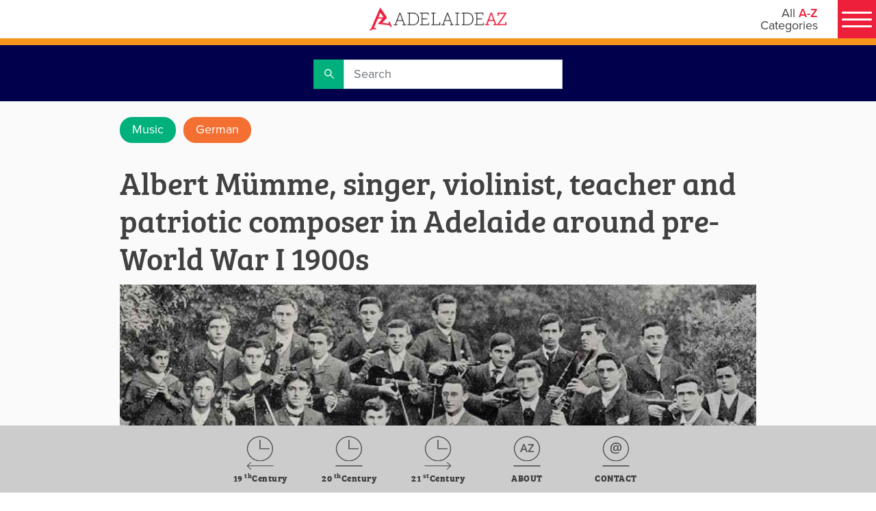

--- FILE ---
content_type: text/html; charset=utf-8
request_url: https://adelaideaz.com/articles/albert-mu-mme--adelaide-violinist--singer--teacher-and-patriotic-composer-around-pre-war-1900s
body_size: 4546
content:
<!doctype html>
<html lang="en">
<head>
    <!-- Google Tag Manager -->
    <script>(function(w,d,s,l,i){w[l]=w[l]||[];w[l].push({'gtm.start':
        new Date().getTime(),event:'gtm.js'});var f=d.getElementsByTagName(s)[0],
        j=d.createElement(s),dl=l!='dataLayer'?'&l='+l:'';j.async=true;j.src=
        'https://www.googletagmanager.com/gtm.js?id='+i+dl;f.parentNode.insertBefore(j,f);
        })(window,document,'script','dataLayer','GTM-PXDWFP9V');</script>
    <!-- End Google Tag Manager -->

        <meta charset="UTF-8">
    <title>Albert Mu&#x308;mme, singer, violinist, teacher and patriotic composer in Adelaide around pre-World War I 1900s | Adelaide AZ</title>
    <meta name="description" content="Albert Mümme, singer, violinist, teacher and patriotic composer in Adelaide around pre-World War I 1900s">
    <meta name="language" content="English">
    <meta name="country" content="Australia">
    <meta name="twitter:card" content="summary_large_image">
    <meta name="twitter:site" content="Adelaide AZ">
    <meta name="twitter:title" content="Albert Mümme, singer, violinist, teacher and patriotic composer in Adelaide around pre-World War I 1900s | Adelaide AZ">
    <meta name="twitter:description" content="Albert Mümme, singer, violinist, teacher and patriotic composer in Adelaide around pre-World War I 1900s">
    <meta name="twitter:image" content="https://adelaideaz.com/sites/adelaideaz/media/images/categories/music/copy-of-albert-mumme.jpg">
    <meta property="og:title" content="Albert Mümme, singer, violinist, teacher and patriotic composer in Adelaide around pre-World War I 1900s | Adelaide AZ">
    <meta property="og:description" content="Albert Mümme, singer, violinist, teacher and patriotic composer in Adelaide around pre-World War I 1900s">
    <meta property="og:site_name" content="Adelaide AZ">
    <meta property="og:url" content="https://adelaideaz.com/articles/albert-mu-mme--adelaide-violinist--singer--teacher-and-patriotic-composer-around-pre-war-1900s">
    <meta property="og:image" content="https://adelaideaz.com/sites/adelaideaz/media/images/categories/music/copy-of-albert-mumme.jpg">
    <meta property="og:image:secure_url" content="https://adelaideaz.com/sites/adelaideaz/media/images/categories/music/copy-of-albert-mumme.jpg">
    <link rel="canonical" href="https://adelaideaz.com/articles/albert-mu-mme--adelaide-violinist--singer--teacher-and-patriotic-composer-around-pre-war-1900s">


    <base href="/">

    <meta name="viewport" content="width=device-width, initial-scale=1">

    <link rel="icon" type="image/x-icon" href="favicon.ico">
    <link rel="apple-touch-icon" href="logo192.png" />

    <link rel="manifest" href="manifest.json">
    <meta name="theme-color" content="#f1eee7">

    <!-- check font -->
    <link href="https://fonts.googleapis.com/icon?family=Material+Icons" rel="stylesheet">
<link href="/static/css/2.0df099e8.chunk.css" rel="stylesheet">
<link href="/static/css/main.02b00e17.chunk.css" rel="stylesheet">

    <!--<script src="https://js.stripe.com/v3/"></script>-->
    <script id="server-injected-data">
        window._pageData = {"menu":{"items":[{"title":"A","url":"","target":null,"code":null,"visibility":null,"region":null,"icon":null,"theme":null,"items":[{"title":"Aboriginal","url":"/aboriginal","target":null,"code":null,"visibility":null,"region":null,"icon":null,"theme":null,"items":[]},{"title":"Achievers","url":"/achievers","target":null,"code":null,"visibility":null,"region":null,"icon":null,"theme":null,"items":[]},{"title":"Adelaide City","url":"/adelaide-city","target":null,"code":null,"visibility":null,"region":null,"icon":null,"theme":null,"items":[]},{"title":"Agriculture","url":"/agriculture","target":null,"code":null,"visibility":null,"region":null,"icon":null,"theme":null,"items":[]},{"title":"Architecture","url":"/architecture","target":null,"code":null,"visibility":null,"region":null,"icon":null,"theme":null,"items":[]},{"title":"Artists","url":"artists","target":null,"code":null,"visibility":null,"region":null,"icon":null,"theme":null,"items":[]},{"title":"Aviation","url":"/aviation","target":null,"code":null,"visibility":null,"region":null,"icon":null,"theme":null,"items":[]}]},{"title":"B","url":"","target":null,"code":null,"visibility":null,"region":null,"icon":null,"theme":null,"items":[{"title":"Beaches","url":"/beaches","target":null,"code":null,"visibility":null,"region":null,"icon":null,"theme":null,"items":[]},{"title":"Bradman","url":"/bradman","target":null,"code":null,"visibility":null,"region":null,"icon":null,"theme":null,"items":[]},{"title":"Braggs","url":"/braggs","target":null,"code":null,"visibility":null,"region":null,"icon":null,"theme":null,"items":[]},{"title":"Business A (19th Century)","url":"/business-a","target":null,"code":null,"visibility":null,"region":null,"icon":null,"theme":null,"items":[]},{"title":"Business B (20th Century)","url":"/business-b","target":null,"code":null,"visibility":null,"region":null,"icon":null,"theme":null,"items":[]},{"title":"Business C (21st Century)","url":"/business-c","target":null,"code":null,"visibility":null,"region":null,"icon":null,"theme":null,"items":[]}]},{"title":"C","url":"","target":null,"code":null,"visibility":null,"region":null,"icon":null,"theme":null,"items":[{"title":"Cars","url":"/cars","target":null,"code":null,"visibility":null,"region":null,"icon":null,"theme":null,"items":[]},{"title":"Childhood","url":"/childhood","target":null,"code":null,"visibility":null,"region":null,"icon":null,"theme":null,"items":[]},{"title":"Churches","url":"/churches","target":null,"code":null,"visibility":null,"region":null,"icon":null,"theme":null,"items":[]},{"title":"Class","url":"/class","target":null,"code":null,"visibility":null,"region":null,"icon":null,"theme":null,"items":[]},{"title":"Crime","url":"/crime","target":null,"code":null,"visibility":null,"region":null,"icon":null,"theme":null,"items":[]},{"title":"Cycling","url":"/cycling","target":null,"code":null,"visibility":null,"region":null,"icon":null,"theme":null,"items":[]}]},{"title":"D","url":"","target":null,"code":null,"visibility":null,"region":null,"icon":null,"theme":null,"items":[{"title":"Democracy","url":"/democracy","target":null,"code":null,"visibility":null,"region":null,"icon":null,"theme":null,"items":[]},{"title":"Demographics","url":"/demographics","target":null,"code":null,"visibility":null,"region":null,"icon":null,"theme":null,"items":[]},{"title":"Design","url":"/design","target":null,"code":null,"visibility":null,"region":null,"icon":null,"theme":null,"items":[]},{"title":"Disability","url":"/disability","target":null,"code":null,"visibility":null,"region":null,"icon":null,"theme":null,"items":[]},{"title":"Drink","url":"/drink","target":null,"code":null,"visibility":null,"region":null,"icon":null,"theme":null,"items":[]},{"title":"Dunstan","url":"/dunstan","target":null,"code":null,"visibility":null,"region":null,"icon":null,"theme":null,"items":[]}]},{"title":"E","url":"","target":null,"code":null,"visibility":null,"region":null,"icon":null,"theme":null,"items":[{"title":"Economy","url":"/economy","target":null,"code":null,"visibility":null,"region":null,"icon":null,"theme":null,"items":[]},{"title":"Education","url":"/education","target":null,"code":null,"visibility":null,"region":null,"icon":null,"theme":null,"items":[]},{"title":"Energy","url":"/energy","target":null,"code":null,"visibility":null,"region":null,"icon":null,"theme":null,"items":[]},{"title":"Entertainers","url":"/entertainers","target":null,"code":null,"visibility":null,"region":null,"icon":null,"theme":null,"items":[]},{"title":"Environment","url":"/environment","target":null,"code":null,"visibility":null,"region":null,"icon":null,"theme":null,"items":[]},{"title":"Explorers","url":"/explorers","target":null,"code":null,"visibility":null,"region":null,"icon":null,"theme":null,"items":[]}]},{"title":"F","url":"","target":null,"code":null,"visibility":null,"region":null,"icon":null,"theme":null,"items":[{"title":"Festivals","url":"/festivals","target":null,"code":null,"visibility":null,"region":null,"icon":null,"theme":null,"items":[]},{"title":"Film","url":"/film","target":null,"code":null,"visibility":null,"region":null,"icon":null,"theme":null,"items":[]},{"title":"Firsts","url":"/firsts","target":null,"code":null,"visibility":null,"region":null,"icon":null,"theme":null,"items":[]},{"title":"Food","url":"/food","target":null,"code":null,"visibility":null,"region":null,"icon":null,"theme":null,"items":[]},{"title":"Football","url":"/football","target":null,"code":null,"visibility":null,"region":null,"icon":null,"theme":null,"items":[]},{"title":"Founders","url":"/founders","target":null,"code":null,"visibility":null,"region":null,"icon":null,"theme":null,"items":[]}]},{"title":"G","url":"","target":null,"code":null,"visibility":null,"region":null,"icon":null,"theme":null,"items":[{"title":"Galleries","url":"/galleries","target":null,"code":null,"visibility":null,"region":null,"icon":null,"theme":null,"items":[]},{"title":"Gardens","url":"/gardens","target":null,"code":null,"visibility":null,"region":null,"icon":null,"theme":null,"items":[]},{"title":"German","url":"/german","target":null,"code":null,"visibility":null,"region":null,"icon":null,"theme":null,"items":[]},{"title":"Government","url":"/government","target":null,"code":null,"visibility":null,"region":null,"icon":null,"theme":null,"items":[]}]},{"title":"H","url":"","target":null,"code":null,"visibility":null,"region":null,"icon":null,"theme":null,"items":[{"title":"Health","url":"/health","target":null,"code":null,"visibility":null,"region":null,"icon":null,"theme":null,"items":[]},{"title":"Heritage","url":"/heritage","target":null,"code":null,"visibility":null,"region":null,"icon":null,"theme":null,"items":[]},{"title":"Hills","url":"/hills","target":null,"code":null,"visibility":null,"region":null,"icon":null,"theme":null,"items":[]},{"title":"Hotels","url":"/hotels","target":null,"code":null,"visibility":null,"region":null,"icon":null,"theme":null,"items":[]},{"title":"Housing","url":"/housing","target":null,"code":null,"visibility":null,"region":null,"icon":null,"theme":null,"items":[]}]},{"title":"I","url":"","target":null,"code":null,"visibility":null,"region":null,"icon":null,"theme":null,"items":[{"title":"Icons","url":"/icons","target":null,"code":null,"visibility":null,"region":null,"icon":null,"theme":null,"items":[]},{"title":"Industry","url":"/industry","target":null,"code":null,"visibility":null,"region":null,"icon":null,"theme":null,"items":[]},{"title":"Infrastructure","url":"/infrastructure","target":null,"code":null,"visibility":null,"region":null,"icon":null,"theme":null,"items":[]},{"title":"Innovation","url":"/innovation","target":null,"code":null,"visibility":null,"region":null,"icon":null,"theme":null,"items":[]},{"title":"International","url":"/international","target":null,"code":null,"visibility":null,"region":null,"icon":null,"theme":null,"items":[]}]},{"title":"J","url":"","target":null,"code":null,"visibility":null,"region":null,"icon":null,"theme":null,"items":[{"title":"Justice","url":"/justice","target":null,"code":null,"visibility":null,"region":null,"icon":null,"theme":null,"items":[]}]},{"title":"K","url":"","target":null,"code":null,"visibility":null,"region":null,"icon":null,"theme":null,"items":[{"title":"Kangaroo Island","url":"/kangaroo-island","target":null,"code":null,"visibility":null,"region":null,"icon":null,"theme":null,"items":[]},{"title":"Kingston","url":"/kingston","target":null,"code":null,"visibility":null,"region":null,"icon":null,"theme":null,"items":[]}]},{"title":"L","url":"","target":null,"code":null,"visibility":null,"region":null,"icon":null,"theme":null,"items":[{"title":"Labor","url":"/labor","target":null,"code":null,"visibility":null,"region":null,"icon":null,"theme":null,"items":[]},{"title":"LGBTIQ","url":"/lgbtiq","target":null,"code":null,"visibility":null,"region":null,"icon":null,"theme":null,"items":[]},{"title":"Liberal","url":"/liberal","target":null,"code":null,"visibility":null,"region":null,"icon":null,"theme":null,"items":[]},{"title":"Libraries","url":"/libraries","target":null,"code":null,"visibility":null,"region":null,"icon":null,"theme":null,"items":[]},{"title":"Light","url":"/light","target":null,"code":null,"visibility":null,"region":null,"icon":null,"theme":null,"items":[]},{"title":"Local Government","url":"/local-government","target":null,"code":null,"visibility":null,"region":null,"icon":null,"theme":null,"items":[]}]},{"title":"M","url":"","target":null,"code":null,"visibility":null,"region":null,"icon":null,"theme":null,"items":[{"title":"Marine","url":"/marine","target":null,"code":null,"visibility":null,"region":null,"icon":null,"theme":null,"items":[]},{"title":"Military","url":"/military","target":null,"code":null,"visibility":null,"region":null,"icon":null,"theme":null,"items":[]},{"title":"Minerals","url":"/minerals","target":null,"code":null,"visibility":null,"region":null,"icon":null,"theme":null,"items":[]},{"title":"Multicultures","url":"/multicultures","target":null,"code":null,"visibility":null,"region":null,"icon":null,"theme":null,"items":[]},{"title":"Museums","url":"/museums","target":null,"code":null,"visibility":null,"region":null,"icon":null,"theme":null,"items":[]},{"title":"Music","url":"/music","target":null,"code":null,"visibility":null,"region":null,"icon":null,"theme":null,"items":[]}]},{"title":"N","url":"","target":null,"code":null,"visibility":null,"region":null,"icon":null,"theme":null,"items":[{"title":"National","url":"/national","target":null,"code":null,"visibility":null,"region":null,"icon":null,"theme":null,"items":[]},{"title":"Nature ","url":"/nature","target":null,"code":null,"visibility":null,"region":null,"icon":null,"theme":null,"items":[]},{"title":"Newspapers","url":"/newspapers","target":null,"code":null,"visibility":null,"region":null,"icon":null,"theme":null,"items":[]},{"title":"North Terrace","url":"/north-terrace","target":null,"code":null,"visibility":null,"region":null,"icon":null,"theme":null,"items":[]},{"title":"Nuclear","url":"/nuclear","target":null,"code":null,"visibility":null,"region":null,"icon":null,"theme":null,"items":[]}]},{"title":"O","url":"","target":null,"code":null,"visibility":null,"region":null,"icon":null,"theme":null,"items":[{"title":"Oddities","url":"/oddities","target":null,"code":null,"visibility":null,"region":null,"icon":null,"theme":null,"items":[]},{"title":"Outback","url":"/outback","target":null,"code":null,"visibility":null,"region":null,"icon":null,"theme":null,"items":[]},{"title":"Oval","url":"/oval","target":null,"code":null,"visibility":null,"region":null,"icon":null,"theme":null,"items":[]}]},{"title":"P","url":"","target":null,"code":null,"visibility":null,"region":null,"icon":null,"theme":null,"items":[{"title":"Parks & Play","url":"/parks","target":null,"code":null,"visibility":null,"region":null,"icon":null,"theme":null,"items":[]},{"title":"Philanthropists","url":"/philanthropists","target":null,"code":null,"visibility":null,"region":null,"icon":null,"theme":null,"items":[]},{"title":"Philosophy","url":"/philosophy","target":null,"code":null,"visibility":null,"region":null,"icon":null,"theme":null,"items":[]},{"title":"Playford","url":"/playford","target":null,"code":null,"visibility":null,"region":null,"icon":null,"theme":null,"items":[]},{"title":"Police ","url":"/police","target":null,"code":null,"visibility":null,"region":null,"icon":null,"theme":null,"items":[]},{"title":"Port Adelaide","url":"/port-adelaide","target":null,"code":null,"visibility":null,"region":null,"icon":null,"theme":null,"items":[]},{"title":"Premiers","url":"/premiers","target":null,"code":null,"visibility":null,"region":null,"icon":null,"theme":null,"items":[]}]},{"title":"Q","url":"","target":null,"code":null,"visibility":null,"region":null,"icon":null,"theme":null,"items":[{"title":"Queen Adelaide","url":"/queen-adelaide","target":null,"code":null,"visibility":null,"region":null,"icon":null,"theme":null,"items":[]}]},{"title":"R","url":"","target":null,"code":null,"visibility":null,"region":null,"icon":null,"theme":null,"items":[{"title":"Radicals","url":"radicals","target":null,"code":null,"visibility":null,"region":null,"icon":null,"theme":null,"items":[]},{"title":"Radio","url":"/radio","target":null,"code":null,"visibility":null,"region":null,"icon":null,"theme":null,"items":[]},{"title":"Recreation","url":"/recreation","target":null,"code":null,"visibility":null,"region":null,"icon":null,"theme":null,"items":[]},{"title":"Regions","url":"/regions","target":null,"code":null,"visibility":null,"region":null,"icon":null,"theme":null,"items":[]},{"title":"Relationships","url":"/relationships","target":null,"code":null,"visibility":null,"region":null,"icon":null,"theme":null,"items":[]},{"title":"Research","url":"/research","target":null,"code":null,"visibility":null,"region":null,"icon":null,"theme":null,"items":[]},{"title":"Response","url":"/response","target":null,"code":null,"visibility":null,"region":null,"icon":null,"theme":null,"items":[]},{"title":"Rights","url":"/rights","target":null,"code":null,"visibility":null,"region":null,"icon":null,"theme":null,"items":[]}]},{"title":"S","url":"","target":null,"code":null,"visibility":null,"region":null,"icon":null,"theme":null,"items":[{"title":"Science","url":"/science","target":null,"code":null,"visibility":null,"region":null,"icon":null,"theme":null,"items":[]},{"title":"Seniors","url":"/seniors","target":null,"code":null,"visibility":null,"region":null,"icon":null,"theme":null,"items":[]},{"title":"Settlement","url":"/settlement","target":null,"code":null,"visibility":null,"region":null,"icon":null,"theme":null,"items":[]},{"title":"Shops","url":"/shops","target":null,"code":null,"visibility":null,"region":null,"icon":null,"theme":null,"items":[]},{"title":"Sport","url":"/sport","target":null,"code":null,"visibility":null,"region":null,"icon":null,"theme":null,"items":[]},{"title":"Suburbs","url":"/suburbs","target":null,"code":null,"visibility":null,"region":null,"icon":null,"theme":null,"items":[]}]},{"title":"T","url":"","target":null,"code":null,"visibility":null,"region":null,"icon":null,"theme":null,"items":[{"title":"Technology","url":"/technology","target":null,"code":null,"visibility":null,"region":null,"icon":null,"theme":null,"items":[]},{"title":"Television","url":"/television","target":null,"code":null,"visibility":null,"region":null,"icon":null,"theme":null,"items":[]},{"title":"Theatre","url":"/theatre","target":null,"code":null,"visibility":null,"region":null,"icon":null,"theme":null,"items":[]},{"title":"Tourism","url":"/tourism","target":null,"code":null,"visibility":null,"region":null,"icon":null,"theme":null,"items":[]},{"title":"Trains & Trams","url":"/trains-and-trams","target":null,"code":null,"visibility":null,"region":null,"icon":null,"theme":null,"items":[]},{"title":"Transport","url":"/transport","target":null,"code":null,"visibility":null,"region":null,"icon":null,"theme":null,"items":[]}]},{"title":"U","url":"","target":null,"code":null,"visibility":null,"region":null,"icon":null,"theme":null,"items":[{"title":"Unaipon","url":"/unaipon","target":null,"code":null,"visibility":null,"region":null,"icon":null,"theme":null,"items":[]},{"title":"Unions","url":"/unions","target":null,"code":null,"visibility":null,"region":null,"icon":null,"theme":null,"items":[]},{"title":"Universities","url":"/universities","target":null,"code":null,"visibility":null,"region":null,"icon":null,"theme":null,"items":[]}]},{"title":"V","url":"","target":null,"code":null,"visibility":null,"region":null,"icon":null,"theme":null,"items":[{"title":"Vercos","url":"/vercos","target":null,"code":null,"visibility":null,"region":null,"icon":null,"theme":null,"items":[]},{"title":"Volunteering","url":"/volunteering","target":null,"code":null,"visibility":null,"region":null,"icon":null,"theme":null,"items":[]}]},{"title":"W","url":"","target":null,"code":null,"visibility":null,"region":null,"icon":null,"theme":null,"items":[{"title":"Water","url":"/water","target":null,"code":null,"visibility":null,"region":null,"icon":null,"theme":null,"items":[]},{"title":"Welfare","url":"/welfare","target":null,"code":null,"visibility":null,"region":null,"icon":null,"theme":null,"items":[]},{"title":"Wine","url":"/wine","target":null,"code":null,"visibility":null,"region":null,"icon":null,"theme":null,"items":[]},{"title":"Women","url":"/women","target":null,"code":null,"visibility":null,"region":null,"icon":null,"theme":null,"items":[]},{"title":"Writers","url":"/writers","target":null,"code":null,"visibility":null,"region":null,"icon":null,"theme":null,"items":[]}]},{"title":"X","url":"","target":null,"code":null,"visibility":null,"region":null,"icon":null,"theme":null,"items":[{"title":"X Rated","url":"/x-rated","target":null,"code":null,"visibility":null,"region":null,"icon":null,"theme":null,"items":[]},{"title":"Xenophon","url":"/xenophon","target":null,"code":null,"visibility":null,"region":null,"icon":null,"theme":null,"items":[]},{"title":"X-rays","url":"/x-rays","target":null,"code":null,"visibility":null,"region":null,"icon":null,"theme":null,"items":[]}]},{"title":"Y","url":"","target":null,"code":null,"visibility":null,"region":null,"icon":null,"theme":null,"items":[{"title":"Yatala ","url":"/yatala","target":null,"code":null,"visibility":null,"region":null,"icon":null,"theme":null,"items":[]},{"title":"Youth","url":"/youth","target":null,"code":null,"visibility":null,"region":null,"icon":null,"theme":null,"items":[]}]},{"title":"Z","url":"","target":null,"code":null,"visibility":null,"region":null,"icon":null,"theme":null,"items":[{"title":"Zen","url":"/zen","target":null,"code":null,"visibility":null,"region":null,"icon":null,"theme":null,"items":[]},{"title":"Zero Waste","url":"/zero-waste","target":null,"code":null,"visibility":null,"region":null,"icon":null,"theme":null,"items":[]},{"title":"Zoning","url":"/zoning","target":null,"code":null,"visibility":null,"region":null,"icon":null,"theme":null,"items":[]},{"title":"Zoos","url":"/zoos","target":null,"code":null,"visibility":null,"region":null,"icon":null,"theme":null,"items":[]}]}]},"metaData":{"hrefLangs":[],"canonical":"https://adelaideaz.com/articles/albert-mu-mme--adelaide-violinist--singer--teacher-and-patriotic-composer-around-pre-war-1900s","charset":"UTF-8","title":"Albert Mümme, singer, violinist, teacher and patriotic composer in Adelaide around pre-World War I 1900s | Adelaide AZ","description":"Albert Mümme, singer, violinist, teacher and patriotic composer in Adelaide around pre-World War I 1900s","keywords":null,"url":"https://adelaideaz.com/articles/albert-mu-mme--adelaide-violinist--singer--teacher-and-patriotic-composer-around-pre-war-1900s","heroImageUrl":"/sites/adelaideaz/media/images/categories/music/copy-of-albert-mumme.jpg","language":"English","country":"Australia","siteName":"Adelaide AZ","preferredUrl":"https://adelaideaz.com","datePublished":null,"pageTypeCode":null,"faceBookDomainVerifi":null,"metaTags":[{"name":"description","property":null,"content":"Albert Mümme, singer, violinist, teacher and patriotic composer in Adelaide around pre-World War I 1900s","isProperty":false},{"name":"language","property":null,"content":"English","isProperty":false},{"name":"country","property":null,"content":"Australia","isProperty":false},{"name":"twitter:card","property":null,"content":"summary_large_image","isProperty":false},{"name":"twitter:site","property":null,"content":"Adelaide AZ","isProperty":false},{"name":"twitter:title","property":null,"content":"Albert Mümme, singer, violinist, teacher and patriotic composer in Adelaide around pre-World War I 1900s | Adelaide AZ","isProperty":false},{"name":"twitter:description","property":null,"content":"Albert Mümme, singer, violinist, teacher and patriotic composer in Adelaide around pre-World War I 1900s","isProperty":false},{"name":"twitter:image","property":null,"content":"https://adelaideaz.com/sites/adelaideaz/media/images/categories/music/copy-of-albert-mumme.jpg","isProperty":false}],"metaProperties":[{"name":null,"property":"og:title","content":"Albert Mümme, singer, violinist, teacher and patriotic composer in Adelaide around pre-World War I 1900s | Adelaide AZ","isProperty":true},{"name":null,"property":"og:description","content":"Albert Mümme, singer, violinist, teacher and patriotic composer in Adelaide around pre-World War I 1900s","isProperty":true},{"name":null,"property":"og:site_name","content":"Adelaide AZ","isProperty":true},{"name":null,"property":"og:url","content":"https://adelaideaz.com/articles/albert-mu-mme--adelaide-violinist--singer--teacher-and-patriotic-composer-around-pre-war-1900s","isProperty":true},{"name":null,"property":"og:image","content":"https://adelaideaz.com/sites/adelaideaz/media/images/categories/music/copy-of-albert-mumme.jpg","isProperty":true},{"name":null,"property":"og:image:secure_url","content":"https://adelaideaz.com/sites/adelaideaz/media/images/categories/music/copy-of-albert-mumme.jpg","isProperty":true}]},"redirectTo":null,"data":null}
    </script>

    <script>
          (function (d) {
              var config = {
                  kitId: 'xmh6vpa',
                  scriptTimeout: 3000,
                  async: true
              },
                  h = d.documentElement, t = setTimeout(function () { h.className = h.className.replace(/\bwf-loading\b/g, "") + " wf-inactive"; }, config.scriptTimeout), tk = d.createElement("script"), f = false, s = d.getElementsByTagName("script")[0], a; h.className += " wf-loading"; tk.src = 'https://use.typekit.net/' + config.kitId + '.js'; tk.async = true; tk.onload = tk.onreadystatechange = function () { a = this.readyState; if (f || a && a != "complete" && a != "loaded") return; f = true; clearTimeout(t); try { Typekit.load(config) } catch (e) { } }; s.parentNode.insertBefore(tk, s)
          })(document);
        </script>


    <link rel="preload" href="/dist/fonts/opensans/open-sans-v15-latin-regular.woff2" as="font" type="font/woff2" crossorigin>
    <link href="https://fonts.googleapis.com/icon?family=Material+Icons" rel="stylesheet">

</head>
<body>
<!-- Google Tag Manager (noscript) -->
<noscript><iframe src="https://www.googletagmanager.com/ns.html?id=GTM-PXDWFP9V"
height="0" width="0" style="display:none;visibility:hidden"></iframe></noscript>
<!-- End Google Tag Manager (noscript) -->

    <div id="root"></div>
	<div id="portal-root"></div>
    
    <noscript>Please enable JavaScript to continue using this application.</noscript>

    <!--<script src="https://secure.ewaypayments.com/scripts/eCrypt.min.js"></script>-->
    <script>!function(e){var t,a={kitId:"xmh6vpa",scriptTimeout:3e3,async:!0},c=e.documentElement,i=setTimeout((function(){c.className=c.className.replace(/\bwf-loading\b/g,"")+" wf-inactive"}),a.scriptTimeout),n=e.createElement("script"),s=!1,o=e.getElementsByTagName("script")[0];c.className+=" wf-loading",n.src="https://use.typekit.net/"+a.kitId+".js",n.async=!0,n.onload=n.onreadystatechange=function(){if(t=this.readyState,!(s||t&&"complete"!=t&&"loaded"!=t)){s=!0,clearTimeout(i);try{Typekit.load(a)}catch(e){}}},o.parentNode.insertBefore(n,o)}(document)</script>
<script>!function(e,t,a,n,g){e[n]=e[n]||[],e[n].push({"gtm.start":(new Date).getTime(),event:"gtm.js"});var m=t.getElementsByTagName(a)[0],r=t.createElement(a);r.async=!0,r.src="https://www.googletagmanager.com/gtm.js?id=GTM-PXDWFP9V",m.parentNode.insertBefore(r,m)}(window,document,"script","dataLayer")</script>
<script>!function(e){function r(r){for(var n,f,l=r[0],a=r[1],i=r[2],p=0,s=[];p<l.length;p++)f=l[p],Object.prototype.hasOwnProperty.call(o,f)&&o[f]&&s.push(o[f][0]),o[f]=0;for(n in a)Object.prototype.hasOwnProperty.call(a,n)&&(e[n]=a[n]);for(c&&c(r);s.length;)s.shift()();return u.push.apply(u,i||[]),t()}function t(){for(var e,r=0;r<u.length;r++){for(var t=u[r],n=!0,l=1;l<t.length;l++){var a=t[l];0!==o[a]&&(n=!1)}n&&(u.splice(r--,1),e=f(f.s=t[0]))}return e}var n={},o={1:0},u=[];function f(r){if(n[r])return n[r].exports;var t=n[r]={i:r,l:!1,exports:{}};return e[r].call(t.exports,t,t.exports,f),t.l=!0,t.exports}f.m=e,f.c=n,f.d=function(e,r,t){f.o(e,r)||Object.defineProperty(e,r,{enumerable:!0,get:t})},f.r=function(e){"undefined"!=typeof Symbol&&Symbol.toStringTag&&Object.defineProperty(e,Symbol.toStringTag,{value:"Module"}),Object.defineProperty(e,"__esModule",{value:!0})},f.t=function(e,r){if(1&r&&(e=f(e)),8&r)return e;if(4&r&&"object"==typeof e&&e&&e.__esModule)return e;var t=Object.create(null);if(f.r(t),Object.defineProperty(t,"default",{enumerable:!0,value:e}),2&r&&"string"!=typeof e)for(var n in e)f.d(t,n,function(r){return e[r]}.bind(null,n));return t},f.n=function(e){var r=e&&e.__esModule?function(){return e.default}:function(){return e};return f.d(r,"a",r),r},f.o=function(e,r){return Object.prototype.hasOwnProperty.call(e,r)},f.p="/";var l=this["webpackJsonpreact-frontend"]=this["webpackJsonpreact-frontend"]||[],a=l.push.bind(l);l.push=r,l=l.slice();for(var i=0;i<l.length;i++)r(l[i]);var c=a;t()}([])</script>
<script src="/static/js/2.77ce8790.chunk.js"></script>
<script src="/static/js/main.cb7be408.chunk.js"></script>
    
</body>
</html>

--- FILE ---
content_type: application/javascript
request_url: https://adelaideaz.com/static/js/2.77ce8790.chunk.js
body_size: 197574
content:
/*! For license information please see 2.77ce8790.chunk.js.LICENSE.txt */
(this["webpackJsonpreact-frontend"]=this["webpackJsonpreact-frontend"]||[]).push([[2],[function(e,t,n){"use strict";var r=n(1),i={color:void 0,size:void 0,className:void 0,style:void 0,attr:void 0},o=r.createContext&&r.createContext(i),a=function(){return(a=Object.assign||function(e){for(var t,n=1,r=arguments.length;n<r;n++)for(var i in t=arguments[n])Object.prototype.hasOwnProperty.call(t,i)&&(e[i]=t[i]);return e}).apply(this,arguments)},u=function(e,t){var n={};for(var r in e)Object.prototype.hasOwnProperty.call(e,r)&&t.indexOf(r)<0&&(n[r]=e[r]);if(null!=e&&"function"===typeof Object.getOwnPropertySymbols){var i=0;for(r=Object.getOwnPropertySymbols(e);i<r.length;i++)t.indexOf(r[i])<0&&(n[r[i]]=e[r[i]])}return n};function s(e){return function(t){return r.createElement(c,a({attr:a({},e.attr)},t),function e(t){return t&&t.map((function(t,n){return r.createElement(t.tag,a({key:n},t.attr),e(t.child))}))}(e.child))}}function c(e){var t=function(t){var n,i=e.size||t.size||"1em";t.className&&(n=t.className),e.className&&(n=(n?n+" ":"")+e.className);var o=e.attr,s=e.title,c=u(e,["attr","title"]);return r.createElement("svg",a({stroke:"currentColor",fill:"currentColor",strokeWidth:"0"},t.attr,o,c,{className:n,style:a({color:e.color||t.color},t.style,e.style),height:i,width:i,xmlns:"http://www.w3.org/2000/svg"}),s&&r.createElement("title",null,s),e.children)};return void 0!==o?r.createElement(o.Consumer,null,(function(e){return t(e)})):t(i)}n.d(t,"a",(function(){return s}))},function(e,t,n){"use strict";e.exports=n(461)},function(e,t,n){"use strict";var r=n(26),i=n(1);var o=function(){function e(e){this.isSpeedy=void 0===e.speedy||e.speedy,this.tags=[],this.ctr=0,this.nonce=e.nonce,this.key=e.key,this.container=e.container,this.before=null}var t=e.prototype;return t.insert=function(e){if(this.ctr%(this.isSpeedy?65e3:1)===0){var t,n=function(e){var t=document.createElement("style");return t.setAttribute("data-emotion",e.key),void 0!==e.nonce&&t.setAttribute("nonce",e.nonce),t.appendChild(document.createTextNode("")),t}(this);t=0===this.tags.length?this.before:this.tags[this.tags.length-1].nextSibling,this.container.insertBefore(n,t),this.tags.push(n)}var r=this.tags[this.tags.length-1];if(this.isSpeedy){var i=function(e){if(e.sheet)return e.sheet;for(var t=0;t<document.styleSheets.length;t++)if(document.styleSheets[t].ownerNode===e)return document.styleSheets[t]}(r);try{var o=105===e.charCodeAt(1)&&64===e.charCodeAt(0);i.insertRule(e,o?0:i.cssRules.length)}catch(a){0}}else r.appendChild(document.createTextNode(e));this.ctr++},t.flush=function(){this.tags.forEach((function(e){return e.parentNode.removeChild(e)})),this.tags=[],this.ctr=0},e}();var a=function(e){function t(e,t,r){var i=t.trim().split(h);t=i;var o=i.length,a=e.length;switch(a){case 0:case 1:var u=0;for(e=0===a?"":e[0]+" ";u<o;++u)t[u]=n(e,t[u],r).trim();break;default:var s=u=0;for(t=[];u<o;++u)for(var c=0;c<a;++c)t[s++]=n(e[c]+" ",i[u],r).trim()}return t}function n(e,t,n){var r=t.charCodeAt(0);switch(33>r&&(r=(t=t.trim()).charCodeAt(0)),r){case 38:return t.replace(v,"$1"+e.trim());case 58:return e.trim()+t.replace(v,"$1"+e.trim());default:if(0<1*n&&0<t.indexOf("\f"))return t.replace(v,(58===e.charCodeAt(0)?"":"$1")+e.trim())}return e+t}function r(e,t,n,o){var a=e+";",u=2*t+3*n+4*o;if(944===u){e=a.indexOf(":",9)+1;var s=a.substring(e,a.length-1).trim();return s=a.substring(0,e).trim()+s+";",1===P||2===P&&i(s,1)?"-webkit-"+s+s:s}if(0===P||2===P&&!i(a,1))return a;switch(u){case 1015:return 97===a.charCodeAt(10)?"-webkit-"+a+a:a;case 951:return 116===a.charCodeAt(3)?"-webkit-"+a+a:a;case 963:return 110===a.charCodeAt(5)?"-webkit-"+a+a:a;case 1009:if(100!==a.charCodeAt(4))break;case 969:case 942:return"-webkit-"+a+a;case 978:return"-webkit-"+a+"-moz-"+a+a;case 1019:case 983:return"-webkit-"+a+"-moz-"+a+"-ms-"+a+a;case 883:if(45===a.charCodeAt(8))return"-webkit-"+a+a;if(0<a.indexOf("image-set(",11))return a.replace(_,"$1-webkit-$2")+a;break;case 932:if(45===a.charCodeAt(4))switch(a.charCodeAt(5)){case 103:return"-webkit-box-"+a.replace("-grow","")+"-webkit-"+a+"-ms-"+a.replace("grow","positive")+a;case 115:return"-webkit-"+a+"-ms-"+a.replace("shrink","negative")+a;case 98:return"-webkit-"+a+"-ms-"+a.replace("basis","preferred-size")+a}return"-webkit-"+a+"-ms-"+a+a;case 964:return"-webkit-"+a+"-ms-flex-"+a+a;case 1023:if(99!==a.charCodeAt(8))break;return"-webkit-box-pack"+(s=a.substring(a.indexOf(":",15)).replace("flex-","").replace("space-between","justify"))+"-webkit-"+a+"-ms-flex-pack"+s+a;case 1005:return d.test(a)?a.replace(f,":-webkit-")+a.replace(f,":-moz-")+a:a;case 1e3:switch(t=(s=a.substring(13).trim()).indexOf("-")+1,s.charCodeAt(0)+s.charCodeAt(t)){case 226:s=a.replace(b,"tb");break;case 232:s=a.replace(b,"tb-rl");break;case 220:s=a.replace(b,"lr");break;default:return a}return"-webkit-"+a+"-ms-"+s+a;case 1017:if(-1===a.indexOf("sticky",9))break;case 975:switch(t=(a=e).length-10,u=(s=(33===a.charCodeAt(t)?a.substring(0,t):a).substring(e.indexOf(":",7)+1).trim()).charCodeAt(0)+(0|s.charCodeAt(7))){case 203:if(111>s.charCodeAt(8))break;case 115:a=a.replace(s,"-webkit-"+s)+";"+a;break;case 207:case 102:a=a.replace(s,"-webkit-"+(102<u?"inline-":"")+"box")+";"+a.replace(s,"-webkit-"+s)+";"+a.replace(s,"-ms-"+s+"box")+";"+a}return a+";";case 938:if(45===a.charCodeAt(5))switch(a.charCodeAt(6)){case 105:return s=a.replace("-items",""),"-webkit-"+a+"-webkit-box-"+s+"-ms-flex-"+s+a;case 115:return"-webkit-"+a+"-ms-flex-item-"+a.replace(S,"")+a;default:return"-webkit-"+a+"-ms-flex-line-pack"+a.replace("align-content","").replace(S,"")+a}break;case 973:case 989:if(45!==a.charCodeAt(3)||122===a.charCodeAt(4))break;case 931:case 953:if(!0===k.test(e))return 115===(s=e.substring(e.indexOf(":")+1)).charCodeAt(0)?r(e.replace("stretch","fill-available"),t,n,o).replace(":fill-available",":stretch"):a.replace(s,"-webkit-"+s)+a.replace(s,"-moz-"+s.replace("fill-",""))+a;break;case 962:if(a="-webkit-"+a+(102===a.charCodeAt(5)?"-ms-"+a:"")+a,211===n+o&&105===a.charCodeAt(13)&&0<a.indexOf("transform",10))return a.substring(0,a.indexOf(";",27)+1).replace(p,"$1-webkit-$2")+a}return a}function i(e,t){var n=e.indexOf(1===t?":":"{"),r=e.substring(0,3!==t?n:10);return n=e.substring(n+1,e.length-1),L(2!==t?r:r.replace(T,"$1"),n,t)}function o(e,t){var n=r(t,t.charCodeAt(0),t.charCodeAt(1),t.charCodeAt(2));return n!==t+";"?n.replace(x," or ($1)").substring(4):"("+t+")"}function a(e,t,n,r,i,o,a,u,c,l){for(var f,d=0,p=t;d<j;++d)switch(f=M[d].call(s,e,p,n,r,i,o,a,u,c,l)){case void 0:case!1:case!0:case null:break;default:p=f}if(p!==t)return p}function u(e){return void 0!==(e=e.prefix)&&(L=null,e?"function"!==typeof e?P=1:(P=2,L=e):P=0),u}function s(e,n){var u=e;if(33>u.charCodeAt(0)&&(u=u.trim()),u=[u],0<j){var s=a(-1,n,u,u,O,E,0,0,0,0);void 0!==s&&"string"===typeof s&&(n=s)}var f=function e(n,u,s,f,d){for(var p,h,v,b,x,S=0,T=0,k=0,_=0,M=0,L=0,I=v=p=0,R=0,D=0,z=0,U=0,F=s.length,W=F-1,H="",B="",q="",V="";R<F;){if(h=s.charCodeAt(R),R===W&&0!==T+_+k+S&&(0!==T&&(h=47===T?10:47),_=k=S=0,F++,W++),0===T+_+k+S){if(R===W&&(0<D&&(H=H.replace(l,"")),0<H.trim().length)){switch(h){case 32:case 9:case 59:case 13:case 10:break;default:H+=s.charAt(R)}h=59}switch(h){case 123:for(p=(H=H.trim()).charCodeAt(0),v=1,U=++R;R<F;){switch(h=s.charCodeAt(R)){case 123:v++;break;case 125:v--;break;case 47:switch(h=s.charCodeAt(R+1)){case 42:case 47:e:{for(I=R+1;I<W;++I)switch(s.charCodeAt(I)){case 47:if(42===h&&42===s.charCodeAt(I-1)&&R+2!==I){R=I+1;break e}break;case 10:if(47===h){R=I+1;break e}}R=I}}break;case 91:h++;case 40:h++;case 34:case 39:for(;R++<W&&s.charCodeAt(R)!==h;);}if(0===v)break;R++}switch(v=s.substring(U,R),0===p&&(p=(H=H.replace(c,"").trim()).charCodeAt(0)),p){case 64:switch(0<D&&(H=H.replace(l,"")),h=H.charCodeAt(1)){case 100:case 109:case 115:case 45:D=u;break;default:D=A}if(U=(v=e(u,D,v,h,d+1)).length,0<j&&(x=a(3,v,D=t(A,H,z),u,O,E,U,h,d,f),H=D.join(""),void 0!==x&&0===(U=(v=x.trim()).length)&&(h=0,v="")),0<U)switch(h){case 115:H=H.replace(w,o);case 100:case 109:case 45:v=H+"{"+v+"}";break;case 107:v=(H=H.replace(m,"$1 $2"))+"{"+v+"}",v=1===P||2===P&&i("@"+v,3)?"@-webkit-"+v+"@"+v:"@"+v;break;default:v=H+v,112===f&&(B+=v,v="")}else v="";break;default:v=e(u,t(u,H,z),v,f,d+1)}q+=v,v=z=D=I=p=0,H="",h=s.charCodeAt(++R);break;case 125:case 59:if(1<(U=(H=(0<D?H.replace(l,""):H).trim()).length))switch(0===I&&(p=H.charCodeAt(0),45===p||96<p&&123>p)&&(U=(H=H.replace(" ",":")).length),0<j&&void 0!==(x=a(1,H,u,n,O,E,B.length,f,d,f))&&0===(U=(H=x.trim()).length)&&(H="\0\0"),p=H.charCodeAt(0),h=H.charCodeAt(1),p){case 0:break;case 64:if(105===h||99===h){V+=H+s.charAt(R);break}default:58!==H.charCodeAt(U-1)&&(B+=r(H,p,h,H.charCodeAt(2)))}z=D=I=p=0,H="",h=s.charCodeAt(++R)}}switch(h){case 13:case 10:47===T?T=0:0===1+p&&107!==f&&0<H.length&&(D=1,H+="\0"),0<j*N&&a(0,H,u,n,O,E,B.length,f,d,f),E=1,O++;break;case 59:case 125:if(0===T+_+k+S){E++;break}default:switch(E++,b=s.charAt(R),h){case 9:case 32:if(0===_+S+T)switch(M){case 44:case 58:case 9:case 32:b="";break;default:32!==h&&(b=" ")}break;case 0:b="\\0";break;case 12:b="\\f";break;case 11:b="\\v";break;case 38:0===_+T+S&&(D=z=1,b="\f"+b);break;case 108:if(0===_+T+S+C&&0<I)switch(R-I){case 2:112===M&&58===s.charCodeAt(R-3)&&(C=M);case 8:111===L&&(C=L)}break;case 58:0===_+T+S&&(I=R);break;case 44:0===T+k+_+S&&(D=1,b+="\r");break;case 34:case 39:0===T&&(_=_===h?0:0===_?h:_);break;case 91:0===_+T+k&&S++;break;case 93:0===_+T+k&&S--;break;case 41:0===_+T+S&&k--;break;case 40:if(0===_+T+S){if(0===p)switch(2*M+3*L){case 533:break;default:p=1}k++}break;case 64:0===T+k+_+S+I+v&&(v=1);break;case 42:case 47:if(!(0<_+S+k))switch(T){case 0:switch(2*h+3*s.charCodeAt(R+1)){case 235:T=47;break;case 220:U=R,T=42}break;case 42:47===h&&42===M&&U+2!==R&&(33===s.charCodeAt(U+2)&&(B+=s.substring(U,R+1)),b="",T=0)}}0===T&&(H+=b)}L=M,M=h,R++}if(0<(U=B.length)){if(D=u,0<j&&(void 0!==(x=a(2,B,D,n,O,E,U,f,d,f))&&0===(B=x).length))return V+B+q;if(B=D.join(",")+"{"+B+"}",0!==P*C){switch(2!==P||i(B,2)||(C=0),C){case 111:B=B.replace(y,":-moz-$1")+B;break;case 112:B=B.replace(g,"::-webkit-input-$1")+B.replace(g,"::-moz-$1")+B.replace(g,":-ms-input-$1")+B}C=0}}return V+B+q}(A,u,n,0,0);return 0<j&&(void 0!==(s=a(-2,f,u,u,O,E,f.length,0,0,0))&&(f=s)),"",C=0,E=O=1,f}var c=/^\0+/g,l=/[\0\r\f]/g,f=/: */g,d=/zoo|gra/,p=/([,: ])(transform)/g,h=/,\r+?/g,v=/([\t\r\n ])*\f?&/g,m=/@(k\w+)\s*(\S*)\s*/,g=/::(place)/g,y=/:(read-only)/g,b=/[svh]\w+-[tblr]{2}/,w=/\(\s*(.*)\s*\)/g,x=/([\s\S]*?);/g,S=/-self|flex-/g,T=/[^]*?(:[rp][el]a[\w-]+)[^]*/,k=/stretch|:\s*\w+\-(?:conte|avail)/,_=/([^-])(image-set\()/,E=1,O=1,C=0,P=1,A=[],M=[],j=0,L=null,N=0;return s.use=function e(t){switch(t){case void 0:case null:j=M.length=0;break;default:if("function"===typeof t)M[j++]=t;else if("object"===typeof t)for(var n=0,r=t.length;n<r;++n)e(t[n]);else N=0|!!t}return e},s.set=u,void 0!==e&&u(e),s};function u(e){e&&s.current.insert(e+"}")}var s={current:null},c=function(e,t,n,r,i,o,a,c,l,f){switch(e){case 1:switch(t.charCodeAt(0)){case 64:return s.current.insert(t+";"),"";case 108:if(98===t.charCodeAt(2))return""}break;case 2:if(0===c)return t+"/*|*/";break;case 3:switch(c){case 102:case 112:return s.current.insert(n[0]+t),"";default:return t+(0===f?"/*|*/":"")}case-2:t.split("/*|*/}").forEach(u)}},l=function(e){void 0===e&&(e={});var t,n=e.key||"css";void 0!==e.prefix&&(t={prefix:e.prefix});var r=new a(t);var i,u={};i=e.container||document.head;var l,f=document.querySelectorAll("style[data-emotion-"+n+"]");Array.prototype.forEach.call(f,(function(e){e.getAttribute("data-emotion-"+n).split(" ").forEach((function(e){u[e]=!0})),e.parentNode!==i&&i.appendChild(e)})),r.use(e.stylisPlugins)(c),l=function(e,t,n,i){var o=t.name;s.current=n,r(e,t.styles),i&&(d.inserted[o]=!0)};var d={key:n,sheet:new o({key:n,container:i,nonce:e.nonce,speedy:e.speedy}),nonce:e.nonce,inserted:u,registered:{},insert:l};return d};n(466);function f(e,t,n){var r="";return n.split(" ").forEach((function(n){void 0!==e[n]?t.push(e[n]):r+=n+" "})),r}var d=function(e,t,n){var r=e.key+"-"+t.name;if(!1===n&&void 0===e.registered[r]&&(e.registered[r]=t.styles),void 0===e.inserted[t.name]){var i=t;do{e.insert("."+r,i,e.sheet,!0);i=i.next}while(void 0!==i)}};var p=function(e){for(var t,n=0,r=0,i=e.length;i>=4;++r,i-=4)t=1540483477*(65535&(t=255&e.charCodeAt(r)|(255&e.charCodeAt(++r))<<8|(255&e.charCodeAt(++r))<<16|(255&e.charCodeAt(++r))<<24))+(59797*(t>>>16)<<16),n=1540483477*(65535&(t^=t>>>24))+(59797*(t>>>16)<<16)^1540483477*(65535&n)+(59797*(n>>>16)<<16);switch(i){case 3:n^=(255&e.charCodeAt(r+2))<<16;case 2:n^=(255&e.charCodeAt(r+1))<<8;case 1:n=1540483477*(65535&(n^=255&e.charCodeAt(r)))+(59797*(n>>>16)<<16)}return(((n=1540483477*(65535&(n^=n>>>13))+(59797*(n>>>16)<<16))^n>>>15)>>>0).toString(36)},h={animationIterationCount:1,borderImageOutset:1,borderImageSlice:1,borderImageWidth:1,boxFlex:1,boxFlexGroup:1,boxOrdinalGroup:1,columnCount:1,columns:1,flex:1,flexGrow:1,flexPositive:1,flexShrink:1,flexNegative:1,flexOrder:1,gridRow:1,gridRowEnd:1,gridRowSpan:1,gridRowStart:1,gridColumn:1,gridColumnEnd:1,gridColumnSpan:1,gridColumnStart:1,msGridRow:1,msGridRowSpan:1,msGridColumn:1,msGridColumnSpan:1,fontWeight:1,lineHeight:1,opacity:1,order:1,orphans:1,tabSize:1,widows:1,zIndex:1,zoom:1,WebkitLineClamp:1,fillOpacity:1,floodOpacity:1,stopOpacity:1,strokeDasharray:1,strokeDashoffset:1,strokeMiterlimit:1,strokeOpacity:1,strokeWidth:1};var v=/[A-Z]|^ms/g,m=/_EMO_([^_]+?)_([^]*?)_EMO_/g,g=function(e){return 45===e.charCodeAt(1)},y=function(e){return null!=e&&"boolean"!==typeof e},b=function(e){var t={};return function(n){return void 0===t[n]&&(t[n]=e(n)),t[n]}}((function(e){return g(e)?e:e.replace(v,"-$&").toLowerCase()})),w=function(e,t){switch(e){case"animation":case"animationName":if("string"===typeof t)return t.replace(m,(function(e,t,n){return S={name:t,styles:n,next:S},t}))}return 1===h[e]||g(e)||"number"!==typeof t||0===t?t:t+"px"};function x(e,t,n,r){if(null==n)return"";if(void 0!==n.__emotion_styles)return n;switch(typeof n){case"boolean":return"";case"object":if(1===n.anim)return S={name:n.name,styles:n.styles,next:S},n.name;if(void 0!==n.styles){var i=n.next;if(void 0!==i)for(;void 0!==i;)S={name:i.name,styles:i.styles,next:S},i=i.next;return n.styles+";"}return function(e,t,n){var r="";if(Array.isArray(n))for(var i=0;i<n.length;i++)r+=x(e,t,n[i],!1);else for(var o in n){var a=n[o];if("object"!==typeof a)null!=t&&void 0!==t[a]?r+=o+"{"+t[a]+"}":y(a)&&(r+=b(o)+":"+w(o,a)+";");else if(!Array.isArray(a)||"string"!==typeof a[0]||null!=t&&void 0!==t[a[0]]){var u=x(e,t,a,!1);switch(o){case"animation":case"animationName":r+=b(o)+":"+u+";";break;default:r+=o+"{"+u+"}"}}else for(var s=0;s<a.length;s++)y(a[s])&&(r+=b(o)+":"+w(o,a[s])+";")}return r}(e,t,n);case"function":if(void 0!==e){var o=S,a=n(e);return S=o,x(e,t,a,r)}break;case"string":}if(null==t)return n;var u=t[n];return void 0===u||r?n:u}var S,T=/label:\s*([^\s;\n{]+)\s*;/g;var k=function(e,t,n){if(1===e.length&&"object"===typeof e[0]&&null!==e[0]&&void 0!==e[0].styles)return e[0];var r=!0,i="";S=void 0;var o=e[0];null==o||void 0===o.raw?(r=!1,i+=x(n,t,o,!1)):i+=o[0];for(var a=1;a<e.length;a++)i+=x(n,t,e[a],46===i.charCodeAt(i.length-1)),r&&(i+=o[a]);T.lastIndex=0;for(var u,s="";null!==(u=T.exec(i));)s+="-"+u[1];return{name:p(i)+s,styles:i,next:S}},_=Object.prototype.hasOwnProperty,E=Object(i.createContext)("undefined"!==typeof HTMLElement?l():null),O=Object(i.createContext)({}),C=(E.Provider,function(e){var t=function(t,n){return Object(i.createElement)(E.Consumer,null,(function(r){return e(t,r,n)}))};return Object(i.forwardRef)(t)}),P="__EMOTION_TYPE_PLEASE_DO_NOT_USE__",A=function(e,t){var n={};for(var r in t)_.call(t,r)&&(n[r]=t[r]);return n[P]=e,n},M=function(e,t,n,r){var o=null===n?t.css:t.css(n);"string"===typeof o&&void 0!==e.registered[o]&&(o=e.registered[o]);var a=t[P],u=[o],s="";"string"===typeof t.className?s=f(e.registered,u,t.className):null!=t.className&&(s=t.className+" ");var c=k(u);d(e,c,"string"===typeof a);s+=e.key+"-"+c.name;var l={};for(var p in t)_.call(t,p)&&"css"!==p&&p!==P&&(l[p]=t[p]);return l.ref=r,l.className=s,Object(i.createElement)(a,l)},j=C((function(e,t,n){return"function"===typeof e.css?Object(i.createElement)(O.Consumer,null,(function(r){return M(t,e,r,n)})):M(t,e,null,n)}));var L=function(){for(var e=arguments.length,t=new Array(e),n=0;n<e;n++)t[n]=arguments[n];return k(t)};n.d(t,"b",(function(){return N})),n.d(t,"a",(function(){return L}));var N=function(e,t){var n=arguments;if(null==t||!_.call(t,"css"))return i.createElement.apply(void 0,n);var r=n.length,o=new Array(r);o[0]=j,o[1]=A(e,t);for(var a=2;a<r;a++)o[a]=n[a];return i.createElement.apply(null,o)},I=(i.Component,function e(t){for(var n=t.length,r=0,i="";r<n;r++){var o=t[r];if(null!=o){var a=void 0;switch(typeof o){case"boolean":break;case"object":if(Array.isArray(o))a=e(o);else for(var u in a="",o)o[u]&&u&&(a&&(a+=" "),a+=u);break;default:a=o}a&&(i&&(i+=" "),i+=a)}}return i});function R(e,t,n){var r=[],i=f(e,r,n);return r.length<2?n:i+t(r)}C((function(e,t){return Object(i.createElement)(O.Consumer,null,(function(n){var r=function(){for(var e=arguments.length,n=new Array(e),r=0;r<e;r++)n[r]=arguments[r];var i=k(n,t.registered);return d(t,i,!1),t.key+"-"+i.name},i={css:r,cx:function(){for(var e=arguments.length,n=new Array(e),i=0;i<e;i++)n[i]=arguments[i];return R(t.registered,r,I(n))},theme:n},o=e.children(i);return!0,o}))}))},function(e,t,n){var r=n(9),i=n(27).f,o=n(29),a=n(30),u=n(138),s=n(173),c=n(96);e.exports=function(e,t){var n,l,f,d,p,h=e.target,v=e.global,m=e.stat;if(n=v?r:m?r[h]||u(h,{}):(r[h]||{}).prototype)for(l in t){if(d=t[l],f=e.noTargetGet?(p=i(n,l))&&p.value:n[l],!c(v?l:h+(m?".":"#")+l,e.forced)&&void 0!==f){if(typeof d===typeof f)continue;s(d,f)}(e.sham||f&&f.sham)&&o(d,"sham",!0),a(n,l,d,e)}}},function(e,t,n){"use strict";var r=n(126);function i(e,t){return function(e){if(Array.isArray(e))return e}(e)||function(e,t){if("undefined"!==typeof Symbol&&Symbol.iterator in Object(e)){var n=[],r=!0,i=!1,o=void 0;try{for(var a,u=e[Symbol.iterator]();!(r=(a=u.next()).done)&&(n.push(a.value),!t||n.length!==t);r=!0);}catch(s){i=!0,o=s}finally{try{r||null==u.return||u.return()}finally{if(i)throw o}}return n}}(e,t)||Object(r.a)(e,t)||function(){throw new TypeError("Invalid attempt to destructure non-iterable instance.\nIn order to be iterable, non-array objects must have a [Symbol.iterator]() method.")}()}n.d(t,"a",(function(){return i}))},function(e,t,n){"use strict";n.d(t,"a",(function(){return o}));var r=n(67);function i(e,t){var n=Object.keys(e);if(Object.getOwnPropertySymbols){var r=Object.getOwnPropertySymbols(e);t&&(r=r.filter((function(t){return Object.getOwnPropertyDescriptor(e,t).enumerable}))),n.push.apply(n,r)}return n}function o(e){for(var t=1;t<arguments.length;t++){var n=null!=arguments[t]?arguments[t]:{};t%2?i(Object(n),!0).forEach((function(t){Object(r.a)(e,t,n[t])})):Object.getOwnPropertyDescriptors?Object.defineProperties(e,Object.getOwnPropertyDescriptors(n)):i(Object(n)).forEach((function(t){Object.defineProperty(e,t,Object.getOwnPropertyDescriptor(n,t))}))}return e}},function(e,t){e.exports=function(e){try{return!!e()}catch(t){return!0}}},function(e,t,n){e.exports=n(478)()},function(e,t,n){"use strict";function r(){return(r=Object.assign||function(e){for(var t=1;t<arguments.length;t++){var n=arguments[t];for(var r in n)Object.prototype.hasOwnProperty.call(n,r)&&(e[r]=n[r])}return e}).apply(this,arguments)}n.d(t,"a",(function(){return r}))},function(e,t,n){(function(t){var n=function(e){return e&&e.Math==Math&&e};e.exports=n("object"==typeof globalThis&&globalThis)||n("object"==typeof window&&window)||n("object"==typeof self&&self)||n("object"==typeof t&&t)||function(){return this}()||Function("return this")()}).call(this,n(75))},function(e,t,n){"use strict";function r(e,t){if(t.length<e)throw new TypeError(e+" argument"+(e>1?"s":"")+" required, but only "+t.length+" present")}n.d(t,"a",(function(){return r}))},function(e,t,n){"use strict";function r(e){if(null===e||!0===e||!1===e)return NaN;var t=Number(e);return isNaN(t)?t:t<0?Math.ceil(t):Math.floor(t)}n.d(t,"a",(function(){return r}))},function(e,t){e.exports=function(e){return"object"===typeof e?null!==e:"function"===typeof e}},function(e,t,n){var r=n(12);e.exports=function(e){if(!r(e))throw TypeError(String(e)+" is not an object");return e}},function(e,t,n){"use strict";n.d(t,"a",(function(){return i}));var r=n(10);function i(e){Object(r.a)(1,arguments);var t=Object.prototype.toString.call(e);return e instanceof Date||"object"===typeof e&&"[object Date]"===t?new Date(e.getTime()):"number"===typeof e||"[object Number]"===t?new Date(e):("string"!==typeof e&&"[object String]"!==t||"undefined"===typeof console||(console.warn("Starting with v2.0.0-beta.1 date-fns doesn't accept strings as date arguments. Please use `parseISO` to parse strings. See: https://git.io/fjule"),console.warn((new Error).stack)),new Date(NaN))}},function(e,t,n){var r=n(40),i=Math.min;e.exports=function(e){return e>0?i(r(e),9007199254740991):0}},function(e,t,n){var r=n(9),i=n(109),o=n(22),a=n(93),u=n(144),s=n(176),c=i("wks"),l=r.Symbol,f=s?l:l&&l.withoutSetter||a;e.exports=function(e){return o(c,e)&&(u||"string"==typeof c[e])||(u&&o(l,e)?c[e]=l[e]:c[e]=f("Symbol."+e)),c[e]}},function(e,t,n){"use strict";var r,i=n(211),o=n(18),a=n(9),u=n(12),s=n(22),c=n(102),l=n(29),f=n(30),d=n(21).f,p=n(45),h=n(59),v=n(16),m=n(93),g=a.Int8Array,y=g&&g.prototype,b=a.Uint8ClampedArray,w=b&&b.prototype,x=g&&p(g),S=y&&p(y),T=Object.prototype,k=T.isPrototypeOf,_=v("toStringTag"),E=m("TYPED_ARRAY_TAG"),O=i&&!!h&&"Opera"!==c(a.opera),C=!1,P={Int8Array:1,Uint8Array:1,Uint8ClampedArray:1,Int16Array:2,Uint16Array:2,Int32Array:4,Uint32Array:4,Float32Array:4,Float64Array:8},A={BigInt64Array:8,BigUint64Array:8},M=function(e){if(!u(e))return!1;var t=c(e);return s(P,t)||s(A,t)};for(r in P)a[r]||(O=!1);if((!O||"function"!=typeof x||x===Function.prototype)&&(x=function(){throw TypeError("Incorrect invocation")},O))for(r in P)a[r]&&h(a[r],x);if((!O||!S||S===T)&&(S=x.prototype,O))for(r in P)a[r]&&h(a[r].prototype,S);if(O&&p(w)!==S&&h(w,S),o&&!s(S,_))for(r in C=!0,d(S,_,{get:function(){return u(this)?this[E]:void 0}}),P)a[r]&&l(a[r],E,r);e.exports={NATIVE_ARRAY_BUFFER_VIEWS:O,TYPED_ARRAY_TAG:C&&E,aTypedArray:function(e){if(M(e))return e;throw TypeError("Target is not a typed array")},aTypedArrayConstructor:function(e){if(h){if(k.call(x,e))return e}else for(var t in P)if(s(P,r)){var n=a[t];if(n&&(e===n||k.call(n,e)))return e}throw TypeError("Target is not a typed array constructor")},exportTypedArrayMethod:function(e,t,n){if(o){if(n)for(var r in P){var i=a[r];if(i&&s(i.prototype,e))try{delete i.prototype[e]}catch(u){}}S[e]&&!n||f(S,e,n?t:O&&y[e]||t)}},exportTypedArrayStaticMethod:function(e,t,n){var r,i;if(o){if(h){if(n)for(r in P)if((i=a[r])&&s(i,e))try{delete i[e]}catch(u){}if(x[e]&&!n)return;try{return f(x,e,n?t:O&&x[e]||t)}catch(u){}}for(r in P)!(i=a[r])||i[e]&&!n||f(i,e,t)}},isView:function(e){if(!u(e))return!1;var t=c(e);return"DataView"===t||s(P,t)||s(A,t)},isTypedArray:M,TypedArray:x,TypedArrayPrototype:S}},function(e,t,n){var r=n(6);e.exports=!r((function(){return 7!=Object.defineProperty({},1,{get:function(){return 7}})[1]}))},function(e,t,n){e.exports=n(237)},function(e,t,n){var r=n(32);e.exports=function(e){return Object(r(e))}},function(e,t,n){var r=n(18),i=n(171),o=n(13),a=n(43),u=Object.defineProperty;t.f=r?u:function(e,t,n){if(o(e),t=a(t,!0),o(n),i)try{return u(e,t,n)}catch(r){}if("get"in n||"set"in n)throw TypeError("Accessors not supported");return"value"in n&&(e[t]=n.value),e}},function(e,t,n){var r=n(20),i={}.hasOwnProperty;e.exports=Object.hasOwn||function(e,t){return i.call(r(e),t)}},function(e,t,n){"use strict";var r=n(106);var i=n(126);function o(e){return function(e){if(Array.isArray(e))return Object(r.a)(e)}(e)||function(e){if("undefined"!==typeof Symbol&&Symbol.iterator in Object(e))return Array.from(e)}(e)||Object(i.a)(e)||function(){throw new TypeError("Invalid attempt to spread non-iterable instance.\nIn order to be iterable, non-array objects must have a [Symbol.iterator]() method.")}()}n.d(t,"a",(function(){return o}))},function(e,t,n){"use strict";n.d(t,"a",(function(){return w})),n.d(t,"b",(function(){return k})),n.d(t,"c",(function(){return v})),n.d(t,"d",(function(){return A})),n.d(t,"e",(function(){return h})),n.d(t,"f",(function(){return T})),n.d(t,"g",(function(){return j})),n.d(t,"h",(function(){return L})),n.d(t,"i",(function(){return N})),n.d(t,"j",(function(){return I}));var r=n(26),i=n(1),o=n.n(i),a=(n(7),n(42)),u=n(165),s=n(39),c=n(8),l=n(166),f=n.n(l),d=(n(238),n(74)),p=(n(252),function(e){var t=Object(u.a)();return t.displayName=e,t}("Router-History")),h=function(e){var t=Object(u.a)();return t.displayName=e,t}("Router"),v=function(e){function t(t){var n;return(n=e.call(this,t)||this).state={location:t.history.location},n._isMounted=!1,n._pendingLocation=null,t.staticContext||(n.unlisten=t.history.listen((function(e){n._isMounted?n.setState({location:e}):n._pendingLocation=e}))),n}Object(r.a)(t,e),t.computeRootMatch=function(e){return{path:"/",url:"/",params:{},isExact:"/"===e}};var n=t.prototype;return n.componentDidMount=function(){this._isMounted=!0,this._pendingLocation&&this.setState({location:this._pendingLocation})},n.componentWillUnmount=function(){this.unlisten&&this.unlisten()},n.render=function(){return o.a.createElement(h.Provider,{value:{history:this.props.history,location:this.state.location,match:t.computeRootMatch(this.state.location.pathname),staticContext:this.props.staticContext}},o.a.createElement(p.Provider,{children:this.props.children||null,value:this.props.history}))},t}(o.a.Component);o.a.Component;var m=function(e){function t(){return e.apply(this,arguments)||this}Object(r.a)(t,e);var n=t.prototype;return n.componentDidMount=function(){this.props.onMount&&this.props.onMount.call(this,this)},n.componentDidUpdate=function(e){this.props.onUpdate&&this.props.onUpdate.call(this,this,e)},n.componentWillUnmount=function(){this.props.onUnmount&&this.props.onUnmount.call(this,this)},n.render=function(){return null},t}(o.a.Component);var g={},y=0;function b(e,t){return void 0===e&&(e="/"),void 0===t&&(t={}),"/"===e?e:function(e){if(g[e])return g[e];var t=f.a.compile(e);return y<1e4&&(g[e]=t,y++),t}(e)(t,{pretty:!0})}function w(e){var t=e.computedMatch,n=e.to,r=e.push,i=void 0!==r&&r;return o.a.createElement(h.Consumer,null,(function(e){e||Object(s.a)(!1);var r=e.history,u=e.staticContext,l=i?r.push:r.replace,f=Object(a.c)(t?"string"===typeof n?b(n,t.params):Object(c.a)({},n,{pathname:b(n.pathname,t.params)}):n);return u?(l(f),null):o.a.createElement(m,{onMount:function(){l(f)},onUpdate:function(e,t){var n=Object(a.c)(t.to);Object(a.f)(n,Object(c.a)({},f,{key:n.key}))||l(f)},to:n})}))}var x={},S=0;function T(e,t){void 0===t&&(t={}),("string"===typeof t||Array.isArray(t))&&(t={path:t});var n=t,r=n.path,i=n.exact,o=void 0!==i&&i,a=n.strict,u=void 0!==a&&a,s=n.sensitive,c=void 0!==s&&s;return[].concat(r).reduce((function(t,n){if(!n&&""!==n)return null;if(t)return t;var r=function(e,t){var n=""+t.end+t.strict+t.sensitive,r=x[n]||(x[n]={});if(r[e])return r[e];var i=[],o={regexp:f()(e,i,t),keys:i};return S<1e4&&(r[e]=o,S++),o}(n,{end:o,strict:u,sensitive:c}),i=r.regexp,a=r.keys,s=i.exec(e);if(!s)return null;var l=s[0],d=s.slice(1),p=e===l;return o&&!p?null:{path:n,url:"/"===n&&""===l?"/":l,isExact:p,params:a.reduce((function(e,t,n){return e[t.name]=d[n],e}),{})}}),null)}var k=function(e){function t(){return e.apply(this,arguments)||this}return Object(r.a)(t,e),t.prototype.render=function(){var e=this;return o.a.createElement(h.Consumer,null,(function(t){t||Object(s.a)(!1);var n=e.props.location||t.location,r=e.props.computedMatch?e.props.computedMatch:e.props.path?T(n.pathname,e.props):t.match,i=Object(c.a)({},t,{location:n,match:r}),a=e.props,u=a.children,l=a.component,f=a.render;return Array.isArray(u)&&0===u.length&&(u=null),o.a.createElement(h.Provider,{value:i},i.match?u?"function"===typeof u?u(i):u:l?o.a.createElement(l,i):f?f(i):null:"function"===typeof u?u(i):null)}))},t}(o.a.Component);function _(e){return"/"===e.charAt(0)?e:"/"+e}function E(e,t){if(!e)return t;var n=_(e);return 0!==t.pathname.indexOf(n)?t:Object(c.a)({},t,{pathname:t.pathname.substr(n.length)})}function O(e){return"string"===typeof e?e:Object(a.e)(e)}function C(e){return function(){Object(s.a)(!1)}}function P(){}o.a.Component;var A=function(e){function t(){return e.apply(this,arguments)||this}return Object(r.a)(t,e),t.prototype.render=function(){var e=this;return o.a.createElement(h.Consumer,null,(function(t){t||Object(s.a)(!1);var n,r,i=e.props.location||t.location;return o.a.Children.forEach(e.props.children,(function(e){if(null==r&&o.a.isValidElement(e)){n=e;var a=e.props.path||e.props.from;r=a?T(i.pathname,Object(c.a)({},e.props,{path:a})):t.match}})),r?o.a.cloneElement(n,{location:i,computedMatch:r}):null}))},t}(o.a.Component);var M=o.a.useContext;function j(){return M(p)}function L(){return M(h).location}function N(){var e=M(h).match;return e?e.params:{}}function I(e){var t=L(),n=M(h).match;return e?T(t.pathname,e):n}},function(e,t,n){"use strict";function r(e,t,n,r,i,o,a){try{var u=e[o](a),s=u.value}catch(c){return void n(c)}u.done?t(s):Promise.resolve(s).then(r,i)}function i(e){return function(){var t=this,n=arguments;return new Promise((function(i,o){var a=e.apply(t,n);function u(e){r(a,i,o,u,s,"next",e)}function s(e){r(a,i,o,u,s,"throw",e)}u(void 0)}))}}n.d(t,"a",(function(){return i}))},function(e,t,n){"use strict";n.d(t,"a",(function(){return i}));var r=n(81);function i(e,t){e.prototype=Object.create(t.prototype),e.prototype.constructor=e,Object(r.a)(e,t)}},function(e,t,n){var r=n(18),i=n(107),o=n(54),a=n(35),u=n(43),s=n(22),c=n(171),l=Object.getOwnPropertyDescriptor;t.f=r?l:function(e,t){if(e=a(e),t=u(t,!0),c)try{return l(e,t)}catch(n){}if(s(e,t))return o(!i.f.call(e,t),e[t])}},function(e,t,n){var r=n(174),i=n(22),o=n(180),a=n(21).f;e.exports=function(e){var t=r.Symbol||(r.Symbol={});i(t,e)||a(t,e,{value:o.f(e)})}},function(e,t,n){var r=n(18),i=n(21),o=n(54);e.exports=r?function(e,t,n){return i.f(e,t,o(1,n))}:function(e,t,n){return e[t]=n,e}},function(e,t,n){var r=n(9),i=n(29),o=n(22),a=n(138),u=n(139),s=n(33),c=s.get,l=s.enforce,f=String(String).split("String");(e.exports=function(e,t,n,u){var s,c=!!u&&!!u.unsafe,d=!!u&&!!u.enumerable,p=!!u&&!!u.noTargetGet;"function"==typeof n&&("string"!=typeof t||o(n,"name")||i(n,"name",t),(s=l(n)).source||(s.source=f.join("string"==typeof t?t:""))),e!==r?(c?!p&&e[t]&&(d=!0):delete e[t],d?e[t]=n:i(e,t,n)):d?e[t]=n:a(t,n)})(Function.prototype,"toString",(function(){return"function"==typeof this&&c(this).source||u(this)}))},function(e,t,n){var r=n(58),i=n(92),o=n(20),a=n(15),u=n(98),s=[].push,c=function(e){var t=1==e,n=2==e,c=3==e,l=4==e,f=6==e,d=7==e,p=5==e||f;return function(h,v,m,g){for(var y,b,w=o(h),x=i(w),S=r(v,m,3),T=a(x.length),k=0,_=g||u,E=t?_(h,T):n||d?_(h,0):void 0;T>k;k++)if((p||k in x)&&(b=S(y=x[k],k,w),e))if(t)E[k]=b;else if(b)switch(e){case 3:return!0;case 5:return y;case 6:return k;case 2:s.call(E,y)}else switch(e){case 4:return!1;case 7:s.call(E,y)}return f?-1:c||l?l:E}};e.exports={forEach:c(0),map:c(1),filter:c(2),some:c(3),every:c(4),find:c(5),findIndex:c(6),filterOut:c(7)}},function(e,t){e.exports=function(e){if(void 0==e)throw TypeError("Can't call method on "+e);return e}},function(e,t,n){var r,i,o,a=n(172),u=n(9),s=n(12),c=n(29),l=n(22),f=n(140),d=n(108),p=n(94),h=u.WeakMap;if(a||f.state){var v=f.state||(f.state=new h),m=v.get,g=v.has,y=v.set;r=function(e,t){if(g.call(v,e))throw new TypeError("Object already initialized");return t.facade=e,y.call(v,e,t),t},i=function(e){return m.call(v,e)||{}},o=function(e){return g.call(v,e)}}else{var b=d("state");p[b]=!0,r=function(e,t){if(l(e,b))throw new TypeError("Object already initialized");return t.facade=e,c(e,b,t),t},i=function(e){return l(e,b)?e[b]:{}},o=function(e){return l(e,b)}}e.exports={set:r,get:i,has:o,enforce:function(e){return o(e)?i(e):r(e,{})},getterFor:function(e){return function(t){var n;if(!s(t)||(n=i(t)).type!==e)throw TypeError("Incompatible receiver, "+e+" required");return n}}}},function(e,t,n){"use strict";n.d(t,"a",(function(){return i})),n.d(t,"b",(function(){return o})),n.d(t,"c",(function(){return a})),n.d(t,"d",(function(){return u})),n.d(t,"e",(function(){return s}));var r=n(0);function i(e){return Object(r.a)({tag:"svg",attr:{viewBox:"0 0 256 512"},child:[{tag:"path",attr:{d:"M31.7 239l136-136c9.4-9.4 24.6-9.4 33.9 0l22.6 22.6c9.4 9.4 9.4 24.6 0 33.9L127.9 256l96.4 96.4c9.4 9.4 9.4 24.6 0 33.9L201.7 409c-9.4 9.4-24.6 9.4-33.9 0l-136-136c-9.5-9.4-9.5-24.6-.1-34z"}}]})(e)}function o(e){return Object(r.a)({tag:"svg",attr:{viewBox:"0 0 448 512"},child:[{tag:"path",attr:{d:"M207.029 381.476L12.686 187.132c-9.373-9.373-9.373-24.569 0-33.941l22.667-22.667c9.357-9.357 24.522-9.375 33.901-.04L224 284.505l154.745-154.021c9.379-9.335 24.544-9.317 33.901.04l22.667 22.667c9.373 9.373 9.373 24.569 0 33.941L240.971 381.476c-9.373 9.372-24.569 9.372-33.942 0z"}}]})(e)}function a(e){return Object(r.a)({tag:"svg",attr:{viewBox:"0 0 448 512"},child:[{tag:"path",attr:{d:"M176 354.9V157.1c0-10.7 13-16.1 20.5-8.5l98.3 98.9c4.7 4.7 4.7 12.2 0 16.9l-98.3 98.9c-7.5 7.7-20.5 2.3-20.5-8.4zM448 80v352c0 26.5-21.5 48-48 48H48c-26.5 0-48-21.5-48-48V80c0-26.5 21.5-48 48-48h352c26.5 0 48 21.5 48 48zm-48 346V86c0-3.3-2.7-6-6-6H54c-3.3 0-6 2.7-6 6v340c0 3.3 2.7 6 6 6h340c3.3 0 6-2.7 6-6z"}}]})(e)}function u(e){return Object(r.a)({tag:"svg",attr:{viewBox:"0 0 512 512"},child:[{tag:"path",attr:{d:"M464 0H144c-26.51 0-48 21.49-48 48v48H48c-26.51 0-48 21.49-48 48v320c0 26.51 21.49 48 48 48h320c26.51 0 48-21.49 48-48v-48h48c26.51 0 48-21.49 48-48V48c0-26.51-21.49-48-48-48zM362 464H54a6 6 0 0 1-6-6V150a6 6 0 0 1 6-6h42v224c0 26.51 21.49 48 48 48h224v42a6 6 0 0 1-6 6zm96-96H150a6 6 0 0 1-6-6V54a6 6 0 0 1 6-6h308a6 6 0 0 1 6 6v308a6 6 0 0 1-6 6z"}}]})(e)}function s(e){return Object(r.a)({tag:"svg",attr:{viewBox:"0 0 512 512"},child:[{tag:"path",attr:{d:"M371.7 238l-176-107c-15.8-8.8-35.7 2.5-35.7 21v208c0 18.4 19.8 29.8 35.7 21l176-101c16.4-9.1 16.4-32.8 0-42zM504 256C504 119 393 8 256 8S8 119 8 256s111 248 248 248 248-111 248-248zm-448 0c0-110.5 89.5-200 200-200s200 89.5 200 200-89.5 200-200 200S56 366.5 56 256z"}}]})(e)}},function(e,t,n){var r=n(92),i=n(32);e.exports=function(e){return r(i(e))}},function(e,t){e.exports=function(e){if("function"!=typeof e)throw TypeError(String(e)+" is not a function");return e}},function(e,t,n){var r=n(32),i=/"/g;e.exports=function(e,t,n,o){var a=String(r(e)),u="<"+t;return""!==n&&(u+=" "+n+'="'+String(o).replace(i,"&quot;")+'"'),u+">"+a+"</"+t+">"}},function(e,t,n){var r=n(6);e.exports=function(e){return r((function(){var t=""[e]('"');return t!==t.toLowerCase()||t.split('"').length>3}))}},function(e,t,n){"use strict";t.a=function(e,t){if(!e)throw new Error("Invariant failed")}},function(e,t){var n=Math.ceil,r=Math.floor;e.exports=function(e){return isNaN(e=+e)?0:(e>0?r:n)(e)}},function(e,t,n){"use strict";var r;Object.defineProperty(t,"__esModule",{value:!0}),t.default=void 0;var i=((r=n(484))&&r.__esModule?r:{default:r}).default;t.default=i},function(e,t,n){"use strict";var r=n(8);function i(e){return"/"===e.charAt(0)}function o(e,t){for(var n=t,r=n+1,i=e.length;r<i;n+=1,r+=1)e[n]=e[r];e.pop()}var a=function(e,t){void 0===t&&(t="");var n,r=e&&e.split("/")||[],a=t&&t.split("/")||[],u=e&&i(e),s=t&&i(t),c=u||s;if(e&&i(e)?a=r:r.length&&(a.pop(),a=a.concat(r)),!a.length)return"/";if(a.length){var l=a[a.length-1];n="."===l||".."===l||""===l}else n=!1;for(var f=0,d=a.length;d>=0;d--){var p=a[d];"."===p?o(a,d):".."===p?(o(a,d),f++):f&&(o(a,d),f--)}if(!c)for(;f--;f)a.unshift("..");!c||""===a[0]||a[0]&&i(a[0])||a.unshift("");var h=a.join("/");return n&&"/"!==h.substr(-1)&&(h+="/"),h};function u(e){return e.valueOf?e.valueOf():Object.prototype.valueOf.call(e)}var s=function e(t,n){if(t===n)return!0;if(null==t||null==n)return!1;if(Array.isArray(t))return Array.isArray(n)&&t.length===n.length&&t.every((function(t,r){return e(t,n[r])}));if("object"===typeof t||"object"===typeof n){var r=u(t),i=u(n);return r!==t||i!==n?e(r,i):Object.keys(Object.assign({},t,n)).every((function(r){return e(t[r],n[r])}))}return!1},c=n(39);function l(e){return"/"===e.charAt(0)?e:"/"+e}function f(e){return"/"===e.charAt(0)?e.substr(1):e}function d(e,t){return function(e,t){return 0===e.toLowerCase().indexOf(t.toLowerCase())&&-1!=="/?#".indexOf(e.charAt(t.length))}(e,t)?e.substr(t.length):e}function p(e){return"/"===e.charAt(e.length-1)?e.slice(0,-1):e}function h(e){var t=e.pathname,n=e.search,r=e.hash,i=t||"/";return n&&"?"!==n&&(i+="?"===n.charAt(0)?n:"?"+n),r&&"#"!==r&&(i+="#"===r.charAt(0)?r:"#"+r),i}function v(e,t,n,i){var o;"string"===typeof e?(o=function(e){var t=e||"/",n="",r="",i=t.indexOf("#");-1!==i&&(r=t.substr(i),t=t.substr(0,i));var o=t.indexOf("?");return-1!==o&&(n=t.substr(o),t=t.substr(0,o)),{pathname:t,search:"?"===n?"":n,hash:"#"===r?"":r}}(e)).state=t:(void 0===(o=Object(r.a)({},e)).pathname&&(o.pathname=""),o.search?"?"!==o.search.charAt(0)&&(o.search="?"+o.search):o.search="",o.hash?"#"!==o.hash.charAt(0)&&(o.hash="#"+o.hash):o.hash="",void 0!==t&&void 0===o.state&&(o.state=t));try{o.pathname=decodeURI(o.pathname)}catch(u){throw u instanceof URIError?new URIError('Pathname "'+o.pathname+'" could not be decoded. This is likely caused by an invalid percent-encoding.'):u}return n&&(o.key=n),i?o.pathname?"/"!==o.pathname.charAt(0)&&(o.pathname=a(o.pathname,i.pathname)):o.pathname=i.pathname:o.pathname||(o.pathname="/"),o}function m(e,t){return e.pathname===t.pathname&&e.search===t.search&&e.hash===t.hash&&e.key===t.key&&s(e.state,t.state)}function g(){var e=null;var t=[];return{setPrompt:function(t){return e=t,function(){e===t&&(e=null)}},confirmTransitionTo:function(t,n,r,i){if(null!=e){var o="function"===typeof e?e(t,n):e;"string"===typeof o?"function"===typeof r?r(o,i):i(!0):i(!1!==o)}else i(!0)},appendListener:function(e){var n=!0;function r(){n&&e.apply(void 0,arguments)}return t.push(r),function(){n=!1,t=t.filter((function(e){return e!==r}))}},notifyListeners:function(){for(var e=arguments.length,n=new Array(e),r=0;r<e;r++)n[r]=arguments[r];t.forEach((function(e){return e.apply(void 0,n)}))}}}n.d(t,"a",(function(){return x})),n.d(t,"b",(function(){return E})),n.d(t,"d",(function(){return C})),n.d(t,"c",(function(){return v})),n.d(t,"f",(function(){return m})),n.d(t,"e",(function(){return h}));var y=!("undefined"===typeof window||!window.document||!window.document.createElement);function b(e,t){t(window.confirm(e))}function w(){try{return window.history.state||{}}catch(e){return{}}}function x(e){void 0===e&&(e={}),y||Object(c.a)(!1);var t=window.history,n=function(){var e=window.navigator.userAgent;return(-1===e.indexOf("Android 2.")&&-1===e.indexOf("Android 4.0")||-1===e.indexOf("Mobile Safari")||-1!==e.indexOf("Chrome")||-1!==e.indexOf("Windows Phone"))&&(window.history&&"pushState"in window.history)}(),i=!(-1===window.navigator.userAgent.indexOf("Trident")),o=e,a=o.forceRefresh,u=void 0!==a&&a,s=o.getUserConfirmation,f=void 0===s?b:s,m=o.keyLength,x=void 0===m?6:m,S=e.basename?p(l(e.basename)):"";function T(e){var t=e||{},n=t.key,r=t.state,i=window.location,o=i.pathname+i.search+i.hash;return S&&(o=d(o,S)),v(o,r,n)}function k(){return Math.random().toString(36).substr(2,x)}var _=g();function E(e){Object(r.a)(z,e),z.length=t.length,_.notifyListeners(z.location,z.action)}function O(e){(function(e){return void 0===e.state&&-1===navigator.userAgent.indexOf("CriOS")})(e)||A(T(e.state))}function C(){A(T(w()))}var P=!1;function A(e){if(P)P=!1,E();else{_.confirmTransitionTo(e,"POP",f,(function(t){t?E({action:"POP",location:e}):function(e){var t=z.location,n=j.indexOf(t.key);-1===n&&(n=0);var r=j.indexOf(e.key);-1===r&&(r=0);var i=n-r;i&&(P=!0,N(i))}(e)}))}}var M=T(w()),j=[M.key];function L(e){return S+h(e)}function N(e){t.go(e)}var I=0;function R(e){1===(I+=e)&&1===e?(window.addEventListener("popstate",O),i&&window.addEventListener("hashchange",C)):0===I&&(window.removeEventListener("popstate",O),i&&window.removeEventListener("hashchange",C))}var D=!1;var z={length:t.length,action:"POP",location:M,createHref:L,push:function(e,r){var i=v(e,r,k(),z.location);_.confirmTransitionTo(i,"PUSH",f,(function(e){if(e){var r=L(i),o=i.key,a=i.state;if(n)if(t.pushState({key:o,state:a},null,r),u)window.location.href=r;else{var s=j.indexOf(z.location.key),c=j.slice(0,s+1);c.push(i.key),j=c,E({action:"PUSH",location:i})}else window.location.href=r}}))},replace:function(e,r){var i=v(e,r,k(),z.location);_.confirmTransitionTo(i,"REPLACE",f,(function(e){if(e){var r=L(i),o=i.key,a=i.state;if(n)if(t.replaceState({key:o,state:a},null,r),u)window.location.replace(r);else{var s=j.indexOf(z.location.key);-1!==s&&(j[s]=i.key),E({action:"REPLACE",location:i})}else window.location.replace(r)}}))},go:N,goBack:function(){N(-1)},goForward:function(){N(1)},block:function(e){void 0===e&&(e=!1);var t=_.setPrompt(e);return D||(R(1),D=!0),function(){return D&&(D=!1,R(-1)),t()}},listen:function(e){var t=_.appendListener(e);return R(1),function(){R(-1),t()}}};return z}var S={hashbang:{encodePath:function(e){return"!"===e.charAt(0)?e:"!/"+f(e)},decodePath:function(e){return"!"===e.charAt(0)?e.substr(1):e}},noslash:{encodePath:f,decodePath:l},slash:{encodePath:l,decodePath:l}};function T(e){var t=e.indexOf("#");return-1===t?e:e.slice(0,t)}function k(){var e=window.location.href,t=e.indexOf("#");return-1===t?"":e.substring(t+1)}function _(e){window.location.replace(T(window.location.href)+"#"+e)}function E(e){void 0===e&&(e={}),y||Object(c.a)(!1);var t=window.history,n=(window.navigator.userAgent.indexOf("Firefox"),e),i=n.getUserConfirmation,o=void 0===i?b:i,a=n.hashType,u=void 0===a?"slash":a,s=e.basename?p(l(e.basename)):"",f=S[u],m=f.encodePath,w=f.decodePath;function x(){var e=w(k());return s&&(e=d(e,s)),v(e)}var E=g();function O(e){Object(r.a)(U,e),U.length=t.length,E.notifyListeners(U.location,U.action)}var C=!1,P=null;function A(){var e,t,n=k(),r=m(n);if(n!==r)_(r);else{var i=x(),a=U.location;if(!C&&(t=i,(e=a).pathname===t.pathname&&e.search===t.search&&e.hash===t.hash))return;if(P===h(i))return;P=null,function(e){if(C)C=!1,O();else{E.confirmTransitionTo(e,"POP",o,(function(t){t?O({action:"POP",location:e}):function(e){var t=U.location,n=N.lastIndexOf(h(t));-1===n&&(n=0);var r=N.lastIndexOf(h(e));-1===r&&(r=0);var i=n-r;i&&(C=!0,I(i))}(e)}))}}(i)}}var M=k(),j=m(M);M!==j&&_(j);var L=x(),N=[h(L)];function I(e){t.go(e)}var R=0;function D(e){1===(R+=e)&&1===e?window.addEventListener("hashchange",A):0===R&&window.removeEventListener("hashchange",A)}var z=!1;var U={length:t.length,action:"POP",location:L,createHref:function(e){var t=document.querySelector("base"),n="";return t&&t.getAttribute("href")&&(n=T(window.location.href)),n+"#"+m(s+h(e))},push:function(e,t){var n=v(e,void 0,void 0,U.location);E.confirmTransitionTo(n,"PUSH",o,(function(e){if(e){var t=h(n),r=m(s+t);if(k()!==r){P=t,function(e){window.location.hash=e}(r);var i=N.lastIndexOf(h(U.location)),o=N.slice(0,i+1);o.push(t),N=o,O({action:"PUSH",location:n})}else O()}}))},replace:function(e,t){var n=v(e,void 0,void 0,U.location);E.confirmTransitionTo(n,"REPLACE",o,(function(e){if(e){var t=h(n),r=m(s+t);k()!==r&&(P=t,_(r));var i=N.indexOf(h(U.location));-1!==i&&(N[i]=t),O({action:"REPLACE",location:n})}}))},go:I,goBack:function(){I(-1)},goForward:function(){I(1)},block:function(e){void 0===e&&(e=!1);var t=E.setPrompt(e);return z||(D(1),z=!0),function(){return z&&(z=!1,D(-1)),t()}},listen:function(e){var t=E.appendListener(e);return D(1),function(){D(-1),t()}}};return U}function O(e,t,n){return Math.min(Math.max(e,t),n)}function C(e){void 0===e&&(e={});var t=e,n=t.getUserConfirmation,i=t.initialEntries,o=void 0===i?["/"]:i,a=t.initialIndex,u=void 0===a?0:a,s=t.keyLength,c=void 0===s?6:s,l=g();function f(e){Object(r.a)(w,e),w.length=w.entries.length,l.notifyListeners(w.location,w.action)}function d(){return Math.random().toString(36).substr(2,c)}var p=O(u,0,o.length-1),m=o.map((function(e){return v(e,void 0,"string"===typeof e?d():e.key||d())})),y=h;function b(e){var t=O(w.index+e,0,w.entries.length-1),r=w.entries[t];l.confirmTransitionTo(r,"POP",n,(function(e){e?f({action:"POP",location:r,index:t}):f()}))}var w={length:m.length,action:"POP",location:m[p],index:p,entries:m,createHref:y,push:function(e,t){var r=v(e,t,d(),w.location);l.confirmTransitionTo(r,"PUSH",n,(function(e){if(e){var t=w.index+1,n=w.entries.slice(0);n.length>t?n.splice(t,n.length-t,r):n.push(r),f({action:"PUSH",location:r,index:t,entries:n})}}))},replace:function(e,t){var r=v(e,t,d(),w.location);l.confirmTransitionTo(r,"REPLACE",n,(function(e){e&&(w.entries[w.index]=r,f({action:"REPLACE",location:r}))}))},go:b,goBack:function(){b(-1)},goForward:function(){b(1)},canGo:function(e){var t=w.index+e;return t>=0&&t<w.entries.length},block:function(e){return void 0===e&&(e=!1),l.setPrompt(e)},listen:function(e){return l.appendListener(e)}};return w}},function(e,t,n){var r=n(12);e.exports=function(e,t){if(!r(e))return e;var n,i;if(t&&"function"==typeof(n=e.toString)&&!r(i=n.call(e)))return i;if("function"==typeof(n=e.valueOf)&&!r(i=n.call(e)))return i;if(!t&&"function"==typeof(n=e.toString)&&!r(i=n.call(e)))return i;throw TypeError("Can't convert object to primitive value")}},function(e,t,n){var r=n(174),i=n(9),o=function(e){return"function"==typeof e?e:void 0};e.exports=function(e,t){return arguments.length<2?o(r[e])||o(i[e]):r[e]&&r[e][t]||i[e]&&i[e][t]}},function(e,t,n){var r=n(22),i=n(20),o=n(108),a=n(149),u=o("IE_PROTO"),s=Object.prototype;e.exports=a?Object.getPrototypeOf:function(e){return e=i(e),r(e,u)?e[u]:"function"==typeof e.constructor&&e instanceof e.constructor?e.constructor.prototype:e instanceof Object?s:null}},function(e,t,n){"use strict";!function e(){if("undefined"!==typeof __REACT_DEVTOOLS_GLOBAL_HOOK__&&"function"===typeof __REACT_DEVTOOLS_GLOBAL_HOOK__.checkDCE){0;try{__REACT_DEVTOOLS_GLOBAL_HOOK__.checkDCE(e)}catch(t){console.error(t)}}}(),e.exports=n(462)},function(e,t,n){"use strict";n.d(t,"a",(function(){return a}));var r=n(11),i=n(14),o=n(10);function a(e,t){Object(o.a)(1,arguments);var n=t||{},a=n.locale,u=a&&a.options&&a.options.weekStartsOn,s=null==u?0:Object(r.a)(u),c=null==n.weekStartsOn?s:Object(r.a)(n.weekStartsOn);if(!(c>=0&&c<=6))throw new RangeError("weekStartsOn must be between 0 and 6 inclusively");var l=Object(i.a)(e),f=l.getUTCDay(),d=(f<c?7:0)+f-c;return l.setUTCDate(l.getUTCDate()-d),l.setUTCHours(0,0,0,0),l}},function(e,t){e.exports=!1},function(e,t,n){var r=n(21).f,i=n(22),o=n(16)("toStringTag");e.exports=function(e,t,n){e&&!i(e=n?e:e.prototype,o)&&r(e,o,{configurable:!0,value:t})}},function(e,t,n){"use strict";n.d(t,"a",(function(){return o}));var r=n(14),i=n(10);function o(e){Object(i.a)(1,arguments);var t=1,n=Object(r.a)(e),o=n.getUTCDay(),a=(o<t?7:0)+o-t;return n.setUTCDate(n.getUTCDate()-a),n.setUTCHours(0,0,0,0),n}},function(e,t,n){"use strict";n.d(t,"a",(function(){return o})),n.d(t,"b",(function(){return a})),n.d(t,"c",(function(){return u}));var r=["D","DD"],i=["YY","YYYY"];function o(e){return-1!==r.indexOf(e)}function a(e){return-1!==i.indexOf(e)}function u(e,t,n){if("YYYY"===e)throw new RangeError("Use `yyyy` instead of `YYYY` (in `".concat(t,"`) for formatting years to the input `").concat(n,"`; see: https://git.io/fxCyr"));if("YY"===e)throw new RangeError("Use `yy` instead of `YY` (in `".concat(t,"`) for formatting years to the input `").concat(n,"`; see: https://git.io/fxCyr"));if("D"===e)throw new RangeError("Use `d` instead of `D` (in `".concat(t,"`) for formatting days of the month to the input `").concat(n,"`; see: https://git.io/fxCyr"));if("DD"===e)throw new RangeError("Use `dd` instead of `DD` (in `".concat(t,"`) for formatting days of the month to the input `").concat(n,"`; see: https://git.io/fxCyr"))}},function(e,t,n){var r,i=n(13),o=n(177),a=n(142),u=n(94),s=n(178),c=n(137),l=n(108),f=l("IE_PROTO"),d=function(){},p=function(e){return"<script>"+e+"<\/script>"},h=function(){try{r=document.domain&&new ActiveXObject("htmlfile")}catch(t){}h=r?function(e){e.write(p("")),e.close();var t=e.parentWindow.Object;return e=null,t}(r):function(){var e,t=c("iframe");return t.style.display="none",s.appendChild(t),t.src=String("javascript:"),(e=t.contentWindow.document).open(),e.write(p("document.F=Object")),e.close(),e.F}();for(var e=a.length;e--;)delete h.prototype[a[e]];return h()};u[f]=!0,e.exports=Object.create||function(e,t){var n;return null!==e?(d.prototype=i(e),n=new d,d.prototype=null,n[f]=e):n=h(),void 0===t?n:o(n,t)}},function(e,t,n){"use strict";var r=n(3),i=n(9),o=n(18),a=n(162),u=n(17),s=n(152),c=n(61),l=n(54),f=n(29),d=n(15),p=n(212),h=n(231),v=n(43),m=n(22),g=n(102),y=n(12),b=n(52),w=n(59),x=n(68).f,S=n(232),T=n(31).forEach,k=n(78),_=n(21),E=n(27),O=n(33),C=n(116),P=O.get,A=O.set,M=_.f,j=E.f,L=Math.round,N=i.RangeError,I=s.ArrayBuffer,R=s.DataView,D=u.NATIVE_ARRAY_BUFFER_VIEWS,z=u.TYPED_ARRAY_TAG,U=u.TypedArray,F=u.TypedArrayPrototype,W=u.aTypedArrayConstructor,H=u.isTypedArray,B=function(e,t){for(var n=0,r=t.length,i=new(W(e))(r);r>n;)i[n]=t[n++];return i},q=function(e,t){M(e,t,{get:function(){return P(this)[t]}})},V=function(e){var t;return e instanceof I||"ArrayBuffer"==(t=g(e))||"SharedArrayBuffer"==t},Y=function(e,t){return H(e)&&"symbol"!=typeof t&&t in e&&String(+t)==String(t)},$=function(e,t){return Y(e,t=v(t,!0))?l(2,e[t]):j(e,t)},X=function(e,t,n){return!(Y(e,t=v(t,!0))&&y(n)&&m(n,"value"))||m(n,"get")||m(n,"set")||n.configurable||m(n,"writable")&&!n.writable||m(n,"enumerable")&&!n.enumerable?M(e,t,n):(e[t]=n.value,e)};o?(D||(E.f=$,_.f=X,q(F,"buffer"),q(F,"byteOffset"),q(F,"byteLength"),q(F,"length")),r({target:"Object",stat:!0,forced:!D},{getOwnPropertyDescriptor:$,defineProperty:X}),e.exports=function(e,t,n){var o=e.match(/\d+$/)[0]/8,u=e+(n?"Clamped":"")+"Array",s="get"+e,l="set"+e,v=i[u],m=v,g=m&&m.prototype,_={},E=function(e,t){M(e,t,{get:function(){return function(e,t){var n=P(e);return n.view[s](t*o+n.byteOffset,!0)}(this,t)},set:function(e){return function(e,t,r){var i=P(e);n&&(r=(r=L(r))<0?0:r>255?255:255&r),i.view[l](t*o+i.byteOffset,r,!0)}(this,t,e)},enumerable:!0})};D?a&&(m=t((function(e,t,n,r){return c(e,m,u),C(y(t)?V(t)?void 0!==r?new v(t,h(n,o),r):void 0!==n?new v(t,h(n,o)):new v(t):H(t)?B(m,t):S.call(m,t):new v(p(t)),e,m)})),w&&w(m,U),T(x(v),(function(e){e in m||f(m,e,v[e])})),m.prototype=g):(m=t((function(e,t,n,r){c(e,m,u);var i,a,s,l=0,f=0;if(y(t)){if(!V(t))return H(t)?B(m,t):S.call(m,t);i=t,f=h(n,o);var v=t.byteLength;if(void 0===r){if(v%o)throw N("Wrong length");if((a=v-f)<0)throw N("Wrong length")}else if((a=d(r)*o)+f>v)throw N("Wrong length");s=a/o}else s=p(t),i=new I(a=s*o);for(A(e,{buffer:i,byteOffset:f,byteLength:a,length:s,view:new R(i)});l<s;)E(e,l++)})),w&&w(m,U),g=m.prototype=b(F)),g.constructor!==m&&f(g,"constructor",m),z&&f(g,z,u),_[u]=m,r({global:!0,forced:m!=v,sham:!D},_),"BYTES_PER_ELEMENT"in m||f(m,"BYTES_PER_ELEMENT",o),"BYTES_PER_ELEMENT"in g||f(g,"BYTES_PER_ELEMENT",o),k(u)}):e.exports=function(){}},function(e,t){e.exports=function(e,t){return{enumerable:!(1&e),configurable:!(2&e),writable:!(4&e),value:t}}},function(e,t){var n={}.toString;e.exports=function(e){return n.call(e).slice(8,-1)}},function(e,t,n){var r=n(40),i=Math.max,o=Math.min;e.exports=function(e,t){var n=r(e);return n<0?i(n+t,0):o(n,t)}},function(e,t,n){var r,i,o=n(9),a=n(69),u=o.process,s=u&&u.versions,c=s&&s.v8;c?i=(r=c.split("."))[0]<4?1:r[0]+r[1]:a&&(!(r=a.match(/Edge\/(\d+)/))||r[1]>=74)&&(r=a.match(/Chrome\/(\d+)/))&&(i=r[1]),e.exports=i&&+i},function(e,t,n){var r=n(36);e.exports=function(e,t,n){if(r(e),void 0===t)return e;switch(n){case 0:return function(){return e.call(t)};case 1:return function(n){return e.call(t,n)};case 2:return function(n,r){return e.call(t,n,r)};case 3:return function(n,r,i){return e.call(t,n,r,i)}}return function(){return e.apply(t,arguments)}}},function(e,t,n){var r=n(13),i=n(203);e.exports=Object.setPrototypeOf||("__proto__"in{}?function(){var e,t=!1,n={};try{(e=Object.getOwnPropertyDescriptor(Object.prototype,"__proto__").set).call(n,[]),t=n instanceof Array}catch(o){}return function(n,o){return r(n),i(o),t?e.call(n,o):n.__proto__=o,n}}():void 0)},function(e,t,n){var r=n(16),i=n(52),o=n(21),a=r("unscopables"),u=Array.prototype;void 0==u[a]&&o.f(u,a,{configurable:!0,value:i(null)}),e.exports=function(e){u[a][e]=!0}},function(e,t){e.exports=function(e,t,n){if(!(e instanceof t))throw TypeError("Incorrect "+(n?n+" ":"")+"invocation");return e}},function(e,t,n){var r=n(13),i=n(36),o=n(16)("species");e.exports=function(e,t){var n,a=r(e).constructor;return void 0===a||void 0==(n=r(a)[o])?t:i(n)}},function(e,t,n){var r;!function(){"use strict";var n={}.hasOwnProperty;function i(){for(var e=[],t=0;t<arguments.length;t++){var r=arguments[t];if(r){var o=typeof r;if("string"===o||"number"===o)e.push(r);else if(Array.isArray(r)){if(r.length){var a=i.apply(null,r);a&&e.push(a)}}else if("object"===o)if(r.toString===Object.prototype.toString)for(var u in r)n.call(r,u)&&r[u]&&e.push(u);else e.push(r.toString())}}return e.join(" ")}e.exports?(i.default=i,e.exports=i):void 0===(r=function(){return i}.apply(t,[]))||(e.exports=r)}()},,function(e,t,n){"use strict";function r(e,t){if(!(e instanceof t))throw new TypeError("Cannot call a class as a function")}n.d(t,"a",(function(){return r}))},function(e,t,n){"use strict";function r(e,t){for(var n=0;n<t.length;n++){var r=t[n];r.enumerable=r.enumerable||!1,r.configurable=!0,"value"in r&&(r.writable=!0),Object.defineProperty(e,r.key,r)}}function i(e,t,n){return t&&r(e.prototype,t),n&&r(e,n),e}n.d(t,"a",(function(){return i}))},function(e,t,n){"use strict";function r(e,t,n){return t in e?Object.defineProperty(e,t,{value:n,enumerable:!0,configurable:!0,writable:!0}):e[t]=n,e}n.d(t,"a",(function(){return r}))},function(e,t,n){var r=n(175),i=n(142).concat("length","prototype");t.f=Object.getOwnPropertyNames||function(e){return r(e,i)}},function(e,t,n){var r=n(44);e.exports=r("navigator","userAgent")||""},function(e,t,n){"use strict";var r=n(43),i=n(21),o=n(54);e.exports=function(e,t,n){var a=r(t);a in e?i.f(e,a,o(0,n)):e[a]=n}},function(e,t,n){"use strict";var r=n(6);e.exports=function(e,t){var n=[][e];return!!n&&r((function(){n.call(null,t||function(){throw 1},1)}))}},function(e,t,n){var r=n(94),i=n(12),o=n(22),a=n(21).f,u=n(93),s=n(103),c=u("meta"),l=0,f=Object.isExtensible||function(){return!0},d=function(e){a(e,c,{value:{objectID:"O"+ ++l,weakData:{}}})},p=e.exports={REQUIRED:!1,fastKey:function(e,t){if(!i(e))return"symbol"==typeof e?e:("string"==typeof e?"S":"P")+e;if(!o(e,c)){if(!f(e))return"F";if(!t)return"E";d(e)}return e[c].objectID},getWeakData:function(e,t){if(!o(e,c)){if(!f(e))return!0;if(!t)return!1;d(e)}return e[c].weakData},onFreeze:function(e){return s&&p.REQUIRED&&f(e)&&!o(e,c)&&d(e),e}};r[c]=!0},function(e,t,n){"use strict";var r=n(8);var i=n(26);function o(e){return(o=Object.setPrototypeOf?Object.getPrototypeOf:function(e){return e.__proto__||Object.getPrototypeOf(e)})(e)}var a=n(81);function u(){if("undefined"===typeof Reflect||!Reflect.construct)return!1;if(Reflect.construct.sham)return!1;if("function"===typeof Proxy)return!0;try{return Boolean.prototype.valueOf.call(Reflect.construct(Boolean,[],(function(){}))),!0}catch(e){return!1}}function s(e,t,n){return(s=u()?Reflect.construct:function(e,t,n){var r=[null];r.push.apply(r,t);var i=new(Function.bind.apply(e,r));return n&&Object(a.a)(i,n.prototype),i}).apply(null,arguments)}function c(e){var t="function"===typeof Map?new Map:void 0;return(c=function(e){if(null===e||(n=e,-1===Function.toString.call(n).indexOf("[native code]")))return e;var n;if("function"!==typeof e)throw new TypeError("Super expression must either be null or a function");if("undefined"!==typeof t){if(t.has(e))return t.get(e);t.set(e,r)}function r(){return s(e,arguments,o(this).constructor)}return r.prototype=Object.create(e.prototype,{constructor:{value:r,enumerable:!1,writable:!0,configurable:!0}}),Object(a.a)(r,e)})(e)}n.d(t,"a",(function(){return z})),n.d(t,"b",(function(){return L}));var l=function(e){function t(t){return function(e){if(void 0===e)throw new ReferenceError("this hasn't been initialised - super() hasn't been called");return e}(e.call(this,"An error occurred. See https://github.com/styled-components/polished/blob/main/src/internalHelpers/errors.md#"+t+" for more information.")||this)}return Object(i.a)(t,e),t}(c(Error));function f(e){return Math.round(255*e)}function d(e,t,n){return f(e)+","+f(t)+","+f(n)}function p(e,t,n,r){if(void 0===r&&(r=d),0===t)return r(n,n,n);var i=(e%360+360)%360/60,o=(1-Math.abs(2*n-1))*t,a=o*(1-Math.abs(i%2-1)),u=0,s=0,c=0;i>=0&&i<1?(u=o,s=a):i>=1&&i<2?(u=a,s=o):i>=2&&i<3?(s=o,c=a):i>=3&&i<4?(s=a,c=o):i>=4&&i<5?(u=a,c=o):i>=5&&i<6&&(u=o,c=a);var l=n-o/2;return r(u+l,s+l,c+l)}var h={aliceblue:"f0f8ff",antiquewhite:"faebd7",aqua:"00ffff",aquamarine:"7fffd4",azure:"f0ffff",beige:"f5f5dc",bisque:"ffe4c4",black:"000",blanchedalmond:"ffebcd",blue:"0000ff",blueviolet:"8a2be2",brown:"a52a2a",burlywood:"deb887",cadetblue:"5f9ea0",chartreuse:"7fff00",chocolate:"d2691e",coral:"ff7f50",cornflowerblue:"6495ed",cornsilk:"fff8dc",crimson:"dc143c",cyan:"00ffff",darkblue:"00008b",darkcyan:"008b8b",darkgoldenrod:"b8860b",darkgray:"a9a9a9",darkgreen:"006400",darkgrey:"a9a9a9",darkkhaki:"bdb76b",darkmagenta:"8b008b",darkolivegreen:"556b2f",darkorange:"ff8c00",darkorchid:"9932cc",darkred:"8b0000",darksalmon:"e9967a",darkseagreen:"8fbc8f",darkslateblue:"483d8b",darkslategray:"2f4f4f",darkslategrey:"2f4f4f",darkturquoise:"00ced1",darkviolet:"9400d3",deeppink:"ff1493",deepskyblue:"00bfff",dimgray:"696969",dimgrey:"696969",dodgerblue:"1e90ff",firebrick:"b22222",floralwhite:"fffaf0",forestgreen:"228b22",fuchsia:"ff00ff",gainsboro:"dcdcdc",ghostwhite:"f8f8ff",gold:"ffd700",goldenrod:"daa520",gray:"808080",green:"008000",greenyellow:"adff2f",grey:"808080",honeydew:"f0fff0",hotpink:"ff69b4",indianred:"cd5c5c",indigo:"4b0082",ivory:"fffff0",khaki:"f0e68c",lavender:"e6e6fa",lavenderblush:"fff0f5",lawngreen:"7cfc00",lemonchiffon:"fffacd",lightblue:"add8e6",lightcoral:"f08080",lightcyan:"e0ffff",lightgoldenrodyellow:"fafad2",lightgray:"d3d3d3",lightgreen:"90ee90",lightgrey:"d3d3d3",lightpink:"ffb6c1",lightsalmon:"ffa07a",lightseagreen:"20b2aa",lightskyblue:"87cefa",lightslategray:"789",lightslategrey:"789",lightsteelblue:"b0c4de",lightyellow:"ffffe0",lime:"0f0",limegreen:"32cd32",linen:"faf0e6",magenta:"f0f",maroon:"800000",mediumaquamarine:"66cdaa",mediumblue:"0000cd",mediumorchid:"ba55d3",mediumpurple:"9370db",mediumseagreen:"3cb371",mediumslateblue:"7b68ee",mediumspringgreen:"00fa9a",mediumturquoise:"48d1cc",mediumvioletred:"c71585",midnightblue:"191970",mintcream:"f5fffa",mistyrose:"ffe4e1",moccasin:"ffe4b5",navajowhite:"ffdead",navy:"000080",oldlace:"fdf5e6",olive:"808000",olivedrab:"6b8e23",orange:"ffa500",orangered:"ff4500",orchid:"da70d6",palegoldenrod:"eee8aa",palegreen:"98fb98",paleturquoise:"afeeee",palevioletred:"db7093",papayawhip:"ffefd5",peachpuff:"ffdab9",peru:"cd853f",pink:"ffc0cb",plum:"dda0dd",powderblue:"b0e0e6",purple:"800080",rebeccapurple:"639",red:"f00",rosybrown:"bc8f8f",royalblue:"4169e1",saddlebrown:"8b4513",salmon:"fa8072",sandybrown:"f4a460",seagreen:"2e8b57",seashell:"fff5ee",sienna:"a0522d",silver:"c0c0c0",skyblue:"87ceeb",slateblue:"6a5acd",slategray:"708090",slategrey:"708090",snow:"fffafa",springgreen:"00ff7f",steelblue:"4682b4",tan:"d2b48c",teal:"008080",thistle:"d8bfd8",tomato:"ff6347",turquoise:"40e0d0",violet:"ee82ee",wheat:"f5deb3",white:"fff",whitesmoke:"f5f5f5",yellow:"ff0",yellowgreen:"9acd32"};var v=/^#[a-fA-F0-9]{6}$/,m=/^#[a-fA-F0-9]{8}$/,g=/^#[a-fA-F0-9]{3}$/,y=/^#[a-fA-F0-9]{4}$/,b=/^rgb\(\s*(\d{1,3})\s*,\s*(\d{1,3})\s*,\s*(\d{1,3})\s*\)$/i,w=/^rgba\(\s*(\d{1,3})\s*,\s*(\d{1,3})\s*,\s*(\d{1,3})\s*,\s*([-+]?[0-9]*[.]?[0-9]+)\s*\)$/i,x=/^hsl\(\s*(\d{0,3}[.]?[0-9]+)\s*,\s*(\d{1,3}[.]?[0-9]?)%\s*,\s*(\d{1,3}[.]?[0-9]?)%\s*\)$/i,S=/^hsla\(\s*(\d{0,3}[.]?[0-9]+)\s*,\s*(\d{1,3}[.]?[0-9]?)%\s*,\s*(\d{1,3}[.]?[0-9]?)%\s*,\s*([-+]?[0-9]*[.]?[0-9]+)\s*\)$/i;function T(e){if("string"!==typeof e)throw new l(3);var t=function(e){if("string"!==typeof e)return e;var t=e.toLowerCase();return h[t]?"#"+h[t]:e}(e);if(t.match(v))return{red:parseInt(""+t[1]+t[2],16),green:parseInt(""+t[3]+t[4],16),blue:parseInt(""+t[5]+t[6],16)};if(t.match(m)){var n=parseFloat((parseInt(""+t[7]+t[8],16)/255).toFixed(2));return{red:parseInt(""+t[1]+t[2],16),green:parseInt(""+t[3]+t[4],16),blue:parseInt(""+t[5]+t[6],16),alpha:n}}if(t.match(g))return{red:parseInt(""+t[1]+t[1],16),green:parseInt(""+t[2]+t[2],16),blue:parseInt(""+t[3]+t[3],16)};if(t.match(y)){var r=parseFloat((parseInt(""+t[4]+t[4],16)/255).toFixed(2));return{red:parseInt(""+t[1]+t[1],16),green:parseInt(""+t[2]+t[2],16),blue:parseInt(""+t[3]+t[3],16),alpha:r}}var i=b.exec(t);if(i)return{red:parseInt(""+i[1],10),green:parseInt(""+i[2],10),blue:parseInt(""+i[3],10)};var o=w.exec(t.substring(0,50));if(o)return{red:parseInt(""+o[1],10),green:parseInt(""+o[2],10),blue:parseInt(""+o[3],10),alpha:parseFloat(""+o[4])};var a=x.exec(t);if(a){var u="rgb("+p(parseInt(""+a[1],10),parseInt(""+a[2],10)/100,parseInt(""+a[3],10)/100)+")",s=b.exec(u);if(!s)throw new l(4,t,u);return{red:parseInt(""+s[1],10),green:parseInt(""+s[2],10),blue:parseInt(""+s[3],10)}}var c=S.exec(t.substring(0,50));if(c){var f="rgb("+p(parseInt(""+c[1],10),parseInt(""+c[2],10)/100,parseInt(""+c[3],10)/100)+")",d=b.exec(f);if(!d)throw new l(4,t,f);return{red:parseInt(""+d[1],10),green:parseInt(""+d[2],10),blue:parseInt(""+d[3],10),alpha:parseFloat(""+c[4])}}throw new l(5)}function k(e){return function(e){var t,n=e.red/255,r=e.green/255,i=e.blue/255,o=Math.max(n,r,i),a=Math.min(n,r,i),u=(o+a)/2;if(o===a)return void 0!==e.alpha?{hue:0,saturation:0,lightness:u,alpha:e.alpha}:{hue:0,saturation:0,lightness:u};var s=o-a,c=u>.5?s/(2-o-a):s/(o+a);switch(o){case n:t=(r-i)/s+(r<i?6:0);break;case r:t=(i-n)/s+2;break;default:t=(n-r)/s+4}return t*=60,void 0!==e.alpha?{hue:t,saturation:c,lightness:u,alpha:e.alpha}:{hue:t,saturation:c,lightness:u}}(T(e))}var _=function(e){return 7===e.length&&e[1]===e[2]&&e[3]===e[4]&&e[5]===e[6]?"#"+e[1]+e[3]+e[5]:e};function E(e){var t=e.toString(16);return 1===t.length?"0"+t:t}function O(e){return E(Math.round(255*e))}function C(e,t,n){return _("#"+O(e)+O(t)+O(n))}function P(e,t,n){return p(e,t,n,C)}function A(e,t,n){if("number"===typeof e&&"number"===typeof t&&"number"===typeof n)return P(e,t,n);if("object"===typeof e&&void 0===t&&void 0===n)return P(e.hue,e.saturation,e.lightness);throw new l(1)}function M(e,t,n,r){if("number"===typeof e&&"number"===typeof t&&"number"===typeof n&&"number"===typeof r)return r>=1?P(e,t,n):"rgba("+p(e,t,n)+","+r+")";if("object"===typeof e&&void 0===t&&void 0===n&&void 0===r)return e.alpha>=1?P(e.hue,e.saturation,e.lightness):"rgba("+p(e.hue,e.saturation,e.lightness)+","+e.alpha+")";throw new l(2)}function j(e,t,n){if("number"===typeof e&&"number"===typeof t&&"number"===typeof n)return _("#"+E(e)+E(t)+E(n));if("object"===typeof e&&void 0===t&&void 0===n)return _("#"+E(e.red)+E(e.green)+E(e.blue));throw new l(6)}function L(e,t,n,r){if("string"===typeof e&&"number"===typeof t){var i=T(e);return"rgba("+i.red+","+i.green+","+i.blue+","+t+")"}if("number"===typeof e&&"number"===typeof t&&"number"===typeof n&&"number"===typeof r)return r>=1?j(e,t,n):"rgba("+e+","+t+","+n+","+r+")";if("object"===typeof e&&void 0===t&&void 0===n&&void 0===r)return e.alpha>=1?j(e.red,e.green,e.blue):"rgba("+e.red+","+e.green+","+e.blue+","+e.alpha+")";throw new l(7)}function N(e){if("object"!==typeof e)throw new l(8);if(function(e){return"number"===typeof e.red&&"number"===typeof e.green&&"number"===typeof e.blue&&"number"===typeof e.alpha}(e))return L(e);if(function(e){return"number"===typeof e.red&&"number"===typeof e.green&&"number"===typeof e.blue&&("number"!==typeof e.alpha||"undefined"===typeof e.alpha)}(e))return j(e);if(function(e){return"number"===typeof e.hue&&"number"===typeof e.saturation&&"number"===typeof e.lightness&&"number"===typeof e.alpha}(e))return M(e);if(function(e){return"number"===typeof e.hue&&"number"===typeof e.saturation&&"number"===typeof e.lightness&&("number"!==typeof e.alpha||"undefined"===typeof e.alpha)}(e))return A(e);throw new l(8)}function I(e){return function e(t,n,r){return function(){var i=r.concat(Array.prototype.slice.call(arguments));return i.length>=n?t.apply(this,i):e(t,n,i)}}(e,e.length,[])}function R(e,t,n){return Math.max(e,Math.min(t,n))}function D(e,t){if("transparent"===t)return t;var n=k(t);return N(Object(r.a)({},n,{lightness:R(0,1,n.lightness-parseFloat(e))}))}var z=I(D)},function(e,t,n){"use strict";function r(e,t){if(null==e)return{};var n,r,i={},o=Object.keys(e);for(r=0;r<o.length;r++)n=o[r],t.indexOf(n)>=0||(i[n]=e[n]);return i}n.d(t,"a",(function(){return r}))},function(e,t){var n;n=function(){return this}();try{n=n||new Function("return this")()}catch(r){"object"===typeof window&&(n=window)}e.exports=n},function(e,t,n){var r=n(55);e.exports=Array.isArray||function(e){return"Array"==r(e)}},function(e,t,n){var r=n(55),i=n(9);e.exports="process"==r(i.process)},function(e,t,n){"use strict";var r=n(44),i=n(21),o=n(16),a=n(18),u=o("species");e.exports=function(e){var t=r(e),n=i.f;a&&t&&!t[u]&&n(t,u,{configurable:!0,get:function(){return this}})}},function(e,t,n){var r=n(30);e.exports=function(e,t,n){for(var i in t)r(e,i,t[i],n);return e}},function(e,t,n){var r=n(32),i="["+n(118)+"]",o=RegExp("^"+i+i+"*"),a=RegExp(i+i+"*$"),u=function(e){return function(t){var n=String(r(t));return 1&e&&(n=n.replace(o,"")),2&e&&(n=n.replace(a,"")),n}};e.exports={start:u(1),end:u(2),trim:u(3)}},function(e,t,n){"use strict";function r(e,t){return(r=Object.setPrototypeOf||function(e,t){return e.__proto__=t,e})(e,t)}n.d(t,"a",(function(){return r}))},function(e,t,n){"use strict";n.d(t,"a",(function(){return u}));var r=n(11),i=n(14),o=n(47),a=n(10);function u(e,t){Object(a.a)(1,arguments);var n=Object(i.a)(e,t),u=n.getUTCFullYear(),s=t||{},c=s.locale,l=c&&c.options&&c.options.firstWeekContainsDate,f=null==l?1:Object(r.a)(l),d=null==s.firstWeekContainsDate?f:Object(r.a)(s.firstWeekContainsDate);if(!(d>=1&&d<=7))throw new RangeError("firstWeekContainsDate must be between 1 and 7 inclusively");var p=new Date(0);p.setUTCFullYear(u+1,0,d),p.setUTCHours(0,0,0,0);var h=Object(o.a)(p,t),v=new Date(0);v.setUTCFullYear(u,0,d),v.setUTCHours(0,0,0,0);var m=Object(o.a)(v,t);return n.getTime()>=h.getTime()?u+1:n.getTime()>=m.getTime()?u:u-1}},function(e,t,n){"use strict";n.d(t,"a",(function(){return H})),n.d(t,"b",(function(){return R}));var r=n(1),i=n.n(r),o=n(7),a=n.n(o),u=n(249),s=n.n(u),c=n(164),l=n.n(c),f=n(250),d=n.n(f);function p(){return(p=Object.assign||function(e){for(var t=1;t<arguments.length;t++){var n=arguments[t];for(var r in n)Object.prototype.hasOwnProperty.call(n,r)&&(e[r]=n[r])}return e}).apply(this,arguments)}function h(e,t){e.prototype=Object.create(t.prototype),e.prototype.constructor=e,e.__proto__=t}function v(e,t){if(null==e)return{};var n,r,i={},o=Object.keys(e);for(r=0;r<o.length;r++)t.indexOf(n=o[r])>=0||(i[n]=e[n]);return i}var m={BASE:"base",BODY:"body",HEAD:"head",HTML:"html",LINK:"link",META:"meta",NOSCRIPT:"noscript",SCRIPT:"script",STYLE:"style",TITLE:"title",FRAGMENT:"Symbol(react.fragment)"},g=Object.keys(m).map((function(e){return m[e]})),y={accesskey:"accessKey",charset:"charSet",class:"className",contenteditable:"contentEditable",contextmenu:"contextMenu","http-equiv":"httpEquiv",itemprop:"itemProp",tabindex:"tabIndex"},b=Object.keys(y).reduce((function(e,t){return e[y[t]]=t,e}),{}),w=function(e,t){for(var n=e.length-1;n>=0;n-=1){var r=e[n];if(Object.prototype.hasOwnProperty.call(r,t))return r[t]}return null},x=function(e){var t=w(e,m.TITLE),n=w(e,"titleTemplate");if(Array.isArray(t)&&(t=t.join("")),n&&t)return n.replace(/%s/g,(function(){return t}));var r=w(e,"defaultTitle");return t||r||void 0},S=function(e){return w(e,"onChangeClientState")||function(){}},T=function(e,t){return t.filter((function(t){return void 0!==t[e]})).map((function(t){return t[e]})).reduce((function(e,t){return p({},e,t)}),{})},k=function(e,t){return t.filter((function(e){return void 0!==e[m.BASE]})).map((function(e){return e[m.BASE]})).reverse().reduce((function(t,n){if(!t.length)for(var r=Object.keys(n),i=0;i<r.length;i+=1){var o=r[i].toLowerCase();if(-1!==e.indexOf(o)&&n[o])return t.concat(n)}return t}),[])},_=function(e,t,n){var r={};return n.filter((function(t){return!!Array.isArray(t[e])||(void 0!==t[e]&&console&&"function"==typeof console.warn&&console.warn("Helmet: "+e+' should be of type "Array". Instead found type "'+typeof t[e]+'"'),!1)})).map((function(t){return t[e]})).reverse().reduce((function(e,n){var i={};n.filter((function(e){for(var n,o=Object.keys(e),a=0;a<o.length;a+=1){var u=o[a],s=u.toLowerCase();-1===t.indexOf(s)||"rel"===n&&"canonical"===e[n].toLowerCase()||"rel"===s&&"stylesheet"===e[s].toLowerCase()||(n=s),-1===t.indexOf(u)||"innerHTML"!==u&&"cssText"!==u&&"itemprop"!==u||(n=u)}if(!n||!e[n])return!1;var c=e[n].toLowerCase();return r[n]||(r[n]={}),i[n]||(i[n]={}),!r[n][c]&&(i[n][c]=!0,!0)})).reverse().forEach((function(t){return e.push(t)}));for(var o=Object.keys(i),a=0;a<o.length;a+=1){var u=o[a],s=p({},r[u],i[u]);r[u]=s}return e}),[]).reverse()},E=function(e){return Array.isArray(e)?e.join(""):e},O=[m.NOSCRIPT,m.SCRIPT,m.STYLE],C=function(e,t){return void 0===t&&(t=!0),!1===t?String(e):String(e).replace(/&/g,"&amp;").replace(/</g,"&lt;").replace(/>/g,"&gt;").replace(/"/g,"&quot;").replace(/'/g,"&#x27;")},P=function(e){return Object.keys(e).reduce((function(t,n){var r=void 0!==e[n]?n+'="'+e[n]+'"':""+n;return t?t+" "+r:r}),"")},A=function(e,t){return void 0===t&&(t={}),Object.keys(e).reduce((function(t,n){return t[y[n]||n]=e[n],t}),t)},M=function(e,t,n){switch(e){case m.TITLE:return{toComponent:function(){return n=t.titleAttributes,(r={key:e=t.title})["data-rh"]=!0,o=A(n,r),[i.a.createElement(m.TITLE,o,e)];var e,n,r,o},toString:function(){return function(e,t,n,r){var i=P(n),o=E(t);return i?"<"+e+' data-rh="true" '+i+">"+C(o,r)+"</"+e+">":"<"+e+' data-rh="true">'+C(o,r)+"</"+e+">"}(e,t.title,t.titleAttributes,n)}};case"bodyAttributes":case"htmlAttributes":return{toComponent:function(){return A(t)},toString:function(){return P(t)}};default:return{toComponent:function(){return function(e,t){return t.map((function(t,n){var r,o=((r={key:n})["data-rh"]=!0,r);return Object.keys(t).forEach((function(e){var n=y[e]||e;"innerHTML"===n||"cssText"===n?o.dangerouslySetInnerHTML={__html:t.innerHTML||t.cssText}:o[n]=t[e]})),i.a.createElement(e,o)}))}(e,t)},toString:function(){return function(e,t,n){return t.reduce((function(t,r){var i=Object.keys(r).filter((function(e){return!("innerHTML"===e||"cssText"===e)})).reduce((function(e,t){var i=void 0===r[t]?t:t+'="'+C(r[t],n)+'"';return e?e+" "+i:i}),""),o=r.innerHTML||r.cssText||"",a=-1===O.indexOf(e);return t+"<"+e+' data-rh="true" '+i+(a?"/>":">"+o+"</"+e+">")}),"")}(e,t,n)}}}},j=function(e){var t=e.bodyAttributes,n=e.encode,r=e.htmlAttributes,i=e.linkTags,o=e.metaTags,a=e.noscriptTags,u=e.scriptTags,s=e.styleTags,c=e.title,l=void 0===c?"":c,f=e.titleAttributes;return{base:M(m.BASE,e.baseTag,n),bodyAttributes:M("bodyAttributes",t,n),htmlAttributes:M("htmlAttributes",r,n),link:M(m.LINK,i,n),meta:M(m.META,o,n),noscript:M(m.NOSCRIPT,a,n),script:M(m.SCRIPT,u,n),style:M(m.STYLE,s,n),title:M(m.TITLE,{title:l,titleAttributes:f},n)}},L=i.a.createContext({}),N=a.a.shape({setHelmet:a.a.func,helmetInstances:a.a.shape({get:a.a.func,add:a.a.func,remove:a.a.func})}),I="undefined"!=typeof document,R=function(e){function t(n){var r;return(r=e.call(this,n)||this).instances=[],r.value={setHelmet:function(e){r.props.context.helmet=e},helmetInstances:{get:function(){return r.instances},add:function(e){r.instances.push(e)},remove:function(e){var t=r.instances.indexOf(e);r.instances.splice(t,1)}}},t.canUseDOM||(n.context.helmet=j({baseTag:[],bodyAttributes:{},encodeSpecialCharacters:!0,htmlAttributes:{},linkTags:[],metaTags:[],noscriptTags:[],scriptTags:[],styleTags:[],title:"",titleAttributes:{}})),r}return h(t,e),t.prototype.render=function(){return i.a.createElement(L.Provider,{value:this.value},this.props.children)},t}(r.Component);R.canUseDOM=I,R.propTypes={context:a.a.shape({helmet:a.a.shape()}),children:a.a.node.isRequired},R.defaultProps={context:{}},R.displayName="HelmetProvider";var D=function(e,t){var n,r=document.head||document.querySelector(m.HEAD),i=r.querySelectorAll(e+"[data-rh]"),o=[].slice.call(i),a=[];return t&&t.length&&t.forEach((function(t){var r=document.createElement(e);for(var i in t)Object.prototype.hasOwnProperty.call(t,i)&&("innerHTML"===i?r.innerHTML=t.innerHTML:"cssText"===i?r.styleSheet?r.styleSheet.cssText=t.cssText:r.appendChild(document.createTextNode(t.cssText)):r.setAttribute(i,void 0===t[i]?"":t[i]));r.setAttribute("data-rh","true"),o.some((function(e,t){return n=t,r.isEqualNode(e)}))?o.splice(n,1):a.push(r)})),o.forEach((function(e){return e.parentNode.removeChild(e)})),a.forEach((function(e){return r.appendChild(e)})),{oldTags:o,newTags:a}},z=function(e,t){var n=document.getElementsByTagName(e)[0];if(n){for(var r=n.getAttribute("data-rh"),i=r?r.split(","):[],o=[].concat(i),a=Object.keys(t),u=0;u<a.length;u+=1){var s=a[u],c=t[s]||"";n.getAttribute(s)!==c&&n.setAttribute(s,c),-1===i.indexOf(s)&&i.push(s);var l=o.indexOf(s);-1!==l&&o.splice(l,1)}for(var f=o.length-1;f>=0;f-=1)n.removeAttribute(o[f]);i.length===o.length?n.removeAttribute("data-rh"):n.getAttribute("data-rh")!==a.join(",")&&n.setAttribute("data-rh",a.join(","))}},U=function(e,t){var n=e.baseTag,r=e.htmlAttributes,i=e.linkTags,o=e.metaTags,a=e.noscriptTags,u=e.onChangeClientState,s=e.scriptTags,c=e.styleTags,l=e.title,f=e.titleAttributes;z(m.BODY,e.bodyAttributes),z(m.HTML,r),function(e,t){void 0!==e&&document.title!==e&&(document.title=E(e)),z(m.TITLE,t)}(l,f);var d={baseTag:D(m.BASE,n),linkTags:D(m.LINK,i),metaTags:D(m.META,o),noscriptTags:D(m.NOSCRIPT,a),scriptTags:D(m.SCRIPT,s),styleTags:D(m.STYLE,c)},p={},h={};Object.keys(d).forEach((function(e){var t=d[e],n=t.newTags,r=t.oldTags;n.length&&(p[e]=n),r.length&&(h[e]=d[e].oldTags)})),t&&t(),u(e,p,h)},F=null,W=function(e){function t(){for(var t,n=arguments.length,r=new Array(n),i=0;i<n;i++)r[i]=arguments[i];return(t=e.call.apply(e,[this].concat(r))||this).rendered=!1,t}h(t,e);var n=t.prototype;return n.shouldComponentUpdate=function(e){return!d()(e,this.props)},n.componentDidUpdate=function(){this.emitChange()},n.componentWillUnmount=function(){this.props.context.helmetInstances.remove(this),this.emitChange()},n.emitChange=function(){var e,t,n=this.props.context,r=n.setHelmet,i=null,o=(e=n.helmetInstances.get().map((function(e){var t=p({},e.props);return delete t.context,t})),{baseTag:k(["href"],e),bodyAttributes:T("bodyAttributes",e),defer:w(e,"defer"),encode:w(e,"encodeSpecialCharacters"),htmlAttributes:T("htmlAttributes",e),linkTags:_(m.LINK,["rel","href"],e),metaTags:_(m.META,["name","charset","http-equiv","property","itemprop"],e),noscriptTags:_(m.NOSCRIPT,["innerHTML"],e),onChangeClientState:S(e),scriptTags:_(m.SCRIPT,["src","innerHTML"],e),styleTags:_(m.STYLE,["cssText"],e),title:x(e),titleAttributes:T("titleAttributes",e)});R.canUseDOM?(t=o,F&&cancelAnimationFrame(F),t.defer?F=requestAnimationFrame((function(){U(t,(function(){F=null}))})):(U(t),F=null)):j&&(i=j(o)),r(i)},n.init=function(){this.rendered||(this.rendered=!0,this.props.context.helmetInstances.add(this),this.emitChange())},n.render=function(){return this.init(),null},t}(r.Component);W.propTypes={context:N.isRequired},W.displayName="HelmetDispatcher";var H=function(e){function t(){return e.apply(this,arguments)||this}h(t,e);var n=t.prototype;return n.shouldComponentUpdate=function(e){return!s()(this.props,e)},n.mapNestedChildrenToProps=function(e,t){if(!t)return null;switch(e.type){case m.SCRIPT:case m.NOSCRIPT:return{innerHTML:t};case m.STYLE:return{cssText:t};default:throw new Error("<"+e.type+" /> elements are self-closing and can not contain children. Refer to our API for more information.")}},n.flattenArrayTypeChildren=function(e){var t,n=e.child,r=e.arrayTypeChildren;return p({},r,((t={})[n.type]=[].concat(r[n.type]||[],[p({},e.newChildProps,this.mapNestedChildrenToProps(n,e.nestedChildren))]),t))},n.mapObjectTypeChildren=function(e){var t,n,r=e.child,i=e.newProps,o=e.newChildProps,a=e.nestedChildren;switch(r.type){case m.TITLE:return p({},i,((t={})[r.type]=a,t.titleAttributes=p({},o),t));case m.BODY:return p({},i,{bodyAttributes:p({},o)});case m.HTML:return p({},i,{htmlAttributes:p({},o)});default:return p({},i,((n={})[r.type]=p({},o),n))}},n.mapArrayTypeChildrenToProps=function(e,t){var n=p({},t);return Object.keys(e).forEach((function(t){var r;n=p({},n,((r={})[t]=e[t],r))})),n},n.warnOnInvalidChildren=function(e,t){return l()(g.some((function(t){return e.type===t})),"function"==typeof e.type?"You may be attempting to nest <Helmet> components within each other, which is not allowed. Refer to our API for more information.":"Only elements types "+g.join(", ")+" are allowed. Helmet does not support rendering <"+e.type+"> elements. Refer to our API for more information."),l()(!t||"string"==typeof t||Array.isArray(t)&&!t.some((function(e){return"string"!=typeof e})),"Helmet expects a string as a child of <"+e.type+">. Did you forget to wrap your children in braces? ( <"+e.type+">{``}</"+e.type+"> ) Refer to our API for more information."),!0},n.mapChildrenToProps=function(e,t){var n=this,r={};return i.a.Children.forEach(e,(function(e){if(e&&e.props){var i=e.props,o=i.children,a=v(i,["children"]),u=Object.keys(a).reduce((function(e,t){return e[b[t]||t]=a[t],e}),{}),s=e.type;switch("symbol"==typeof s?s=s.toString():n.warnOnInvalidChildren(e,o),s){case m.FRAGMENT:t=n.mapChildrenToProps(o,t);break;case m.LINK:case m.META:case m.NOSCRIPT:case m.SCRIPT:case m.STYLE:r=n.flattenArrayTypeChildren({child:e,arrayTypeChildren:r,newChildProps:u,nestedChildren:o});break;default:t=n.mapObjectTypeChildren({child:e,newProps:t,newChildProps:u,nestedChildren:o})}}})),this.mapArrayTypeChildrenToProps(r,t)},n.render=function(){var e=this.props,t=e.children,n=p({},v(e,["children"]));return t&&(n=this.mapChildrenToProps(t,n)),i.a.createElement(L.Consumer,null,(function(e){return i.a.createElement(W,p({},n,{context:e}))}))},t}(r.Component);H.propTypes={base:a.a.object,bodyAttributes:a.a.object,children:a.a.oneOfType([a.a.arrayOf(a.a.node),a.a.node]),defaultTitle:a.a.string,defer:a.a.bool,encodeSpecialCharacters:a.a.bool,htmlAttributes:a.a.object,link:a.a.arrayOf(a.a.object),meta:a.a.arrayOf(a.a.object),noscript:a.a.arrayOf(a.a.object),onChangeClientState:a.a.func,script:a.a.arrayOf(a.a.object),style:a.a.arrayOf(a.a.object),title:a.a.string,titleAttributes:a.a.object,titleTemplate:a.a.string},H.defaultProps={defer:!0,encodeSpecialCharacters:!0},H.displayName="Helmet"},function(e,t,n){e.exports=function(e){var t={};function n(r){if(t[r])return t[r].exports;var i=t[r]={i:r,l:!1,exports:{}};return e[r].call(i.exports,i,i.exports,n),i.l=!0,i.exports}return n.m=e,n.c=t,n.d=function(e,t,r){n.o(e,t)||Object.defineProperty(e,t,{enumerable:!0,get:r})},n.r=function(e){"undefined"!=typeof Symbol&&Symbol.toStringTag&&Object.defineProperty(e,Symbol.toStringTag,{value:"Module"}),Object.defineProperty(e,"__esModule",{value:!0})},n.t=function(e,t){if(1&t&&(e=n(e)),8&t)return e;if(4&t&&"object"==typeof e&&e&&e.__esModule)return e;var r=Object.create(null);if(n.r(r),Object.defineProperty(r,"default",{enumerable:!0,value:e}),2&t&&"string"!=typeof e)for(var i in e)n.d(r,i,function(t){return e[t]}.bind(null,i));return r},n.n=function(e){var t=e&&e.__esModule?function(){return e.default}:function(){return e};return n.d(t,"a",t),t},n.o=function(e,t){return Object.prototype.hasOwnProperty.call(e,t)},n.p="",n(n.s=2)}([function(e,t){e.exports=n(1)},function(e,t){e.exports=n(7)},function(e,t,n){"use strict";n.r(t);var r="fslightbox-",i="".concat(r,"styles"),o="".concat(r,"cursor-grabbing"),a="".concat(r,"full-dimension"),u="".concat(r,"flex-centered"),s="".concat(r,"open"),c="".concat(r,"transform-transition"),l="".concat(r,"absoluted"),f="".concat(r,"fade-in"),d="".concat(r,"fade-out"),p=f+"-strong",h=d+"-strong",v="".concat(r,"opacity-1"),m="".concat(r,"source"),g="".concat(m,"-inner");function y(){var e=document.createElement("style");e.className=i,e.appendChild(document.createTextNode(".fslightbox-absoluted{position:absolute;top:0;left:0}.fslightbox-fade-in{animation:fslightbox-fade-in .25s cubic-bezier(0,0,.7,1)}.fslightbox-fade-out{animation:fslightbox-fade-out .25s ease}.fslightbox-fade-in-strong{animation:fslightbox-fade-in-strong .25s cubic-bezier(0,0,.7,1)}.fslightbox-fade-out-strong{animation:fslightbox-fade-out-strong .25s ease}@keyframes fslightbox-fade-in{from{opacity:.65}to{opacity:1}}@keyframes fslightbox-fade-out{from{opacity:.35}to{opacity:0}}@keyframes fslightbox-fade-in-strong{from{opacity:.3}to{opacity:1}}@keyframes fslightbox-fade-out-strong{from{opacity:1}to{opacity:0}}.fslightbox-cursor-grabbing{cursor:grabbing}.fslightbox-full-dimension{width:100%;height:100%}.fslightbox-open{overflow:hidden;height:100%}.fslightbox-flex-centered{display:flex;justify-content:center;align-items:center}.fslightbox-opacity-0{opacity:0!important}.fslightbox-opacity-1{opacity:1!important}.fslightbox-scrollbarfix{padding-right:17px}.fslightbox-transform-transition{transition:transform .3s}.fslightbox-container{font-family:Arial,sans-serif;position:fixed;top:0;left:0;background:linear-gradient(rgba(30,30,30,.9),#000 1810%);z-index:1000000000;-webkit-user-select:none;-moz-user-select:none;-ms-user-select:none;user-select:none;-webkit-tap-highlight-color:transparent}.fslightbox-container *{box-sizing:border-box}.fslightbox-svg-path{transition:fill .15s ease;fill:#ddd}.fslightbox-nav{height:45px;width:100%;position:absolute;top:0;left:0}.fslightbox-slide-number-container{display:flex;justify-content:center;align-items:center;position:relative;height:100%;font-size:15px;color:#d7d7d7;z-index:0;max-width:55px;text-align:left}.fslightbox-slash{display:block;margin:0 5px;width:1px;height:12px!important;transform:rotate(15deg);background:#fff}.fslightbox-toolbar{position:absolute;z-index:3;right:0;top:0;height:100%;display:flex;background:rgba(35,35,35,.65)}.fslightbox-toolbar-button{height:100%;width:45px;cursor:pointer}.fslightbox-toolbar-button:hover .fslightbox-svg-path{fill:#fff}.fslightbox-slide-btn-container{display:flex;align-items:center;padding:12px 12px 12px 6px;position:absolute;top:50%;cursor:pointer;z-index:3;transform:translateY(-50%)}@media (min-width:476px){.fslightbox-slide-btn-container{padding:22px 22px 22px 6px}}@media (min-width:768px){.fslightbox-slide-btn-container{padding:30px 30px 30px 6px}}.fslightbox-slide-btn-container:hover .fslightbox-svg-path{fill:#f1f1f1}.fslightbox-slide-btn{padding:9px;font-size:26px;background:rgba(35,35,35,.65)}@media (min-width:768px){.fslightbox-slide-btn{padding:10px}}@media (min-width:1600px){.fslightbox-slide-btn{padding:11px}}.fslightbox-slide-btn-previous-container{left:0}@media (max-width:475.99px){.fslightbox-slide-btn-previous-container{padding-left:3px}}.fslightbox-slide-btn-next-container{right:0;padding-left:12px;padding-right:3px}@media (min-width:476px){.fslightbox-slide-btn-next-container{padding-left:22px}}@media (min-width:768px){.fslightbox-slide-btn-next-container{padding-left:30px}}@media (min-width:476px){.fslightbox-slide-btn-next-container{padding-right:6px}}.fslightbox-down-event-detector{position:absolute;z-index:1}.fslightbox-slide-swiping-hoverer{z-index:4}.fslightbox-invalid-file-wrapper{font-size:22px;color:#eaebeb;margin:auto}.fslightbox-video{object-fit:cover}.fslightbox-loader{display:block;margin:auto;position:absolute;top:50%;left:50%;transform:translate(-50%,-50%);width:67px;height:67px}.fslightbox-loader div{box-sizing:border-box;display:block;position:absolute;width:54px;height:54px;margin:6px;border:5px solid;border-color:#999 transparent transparent transparent;border-radius:50%;animation:fslightbox-loader 1.2s cubic-bezier(.5,0,.5,1) infinite}.fslightbox-loader .fslightbox-loader-child-1{animation-delay:-.45s}.fslightbox-loader .fslightbox-loader-child-2{animation-delay:-.3s}.fslightbox-loader .fslightbox-loader-child-3{animation-delay:-.15s}@keyframes fslightbox-loader{0%{transform:rotate(0)}100%{transform:rotate(360deg)}}.fslightbox-source{position:relative;z-index:2;opacity:0;transform:translateZ(0);margin:auto;backface-visibility:hidden}")),document.head.appendChild(e)}function b(e){return(b="function"==typeof Symbol&&"symbol"==typeof Symbol.iterator?function(e){return typeof e}:function(e){return e&&"function"==typeof Symbol&&e.constructor===Symbol&&e!==Symbol.prototype?"symbol":typeof e})(e)}"object"===("undefined"==typeof document?"undefined":b(document))&&y();var w=n(0),x=n.n(w),S=n(1),T=n.n(S),k=function(e){var t=e.size,n=e.viewBox,i=e.d;return x.a.createElement("svg",{width:t,height:t,viewBox:n,xmlns:"http://www.w3.org/2000/svg"},x.a.createElement("path",{className:"".concat(r,"svg-path"),d:i}))},_=function(e){var t=e.onClick,n=e.viewBox,i=e.size,o=e.d,a=e.title;return x.a.createElement("div",{onClick:t,className:"".concat(r,"toolbar-button ").concat(u),title:a},x.a.createElement(k,{viewBox:n,size:i,d:o}))};function E(e,t){(null==t||t>e.length)&&(t=e.length);for(var n=0,r=new Array(t);n<t;n++)r[n]=e[n];return r}var O=function(e){var t=e.fsLightbox,n=t.componentsServices.toolbarButtons.fullscreen,r=t.core.fullscreenToggler,i=r.enterFullscreen,o=r.exitFullscreen,a=function(e,t){return function(e){if(Array.isArray(e))return e}(e)||function(e,t){if("undefined"!=typeof Symbol&&Symbol.iterator in Object(e)){var n=[],r=!0,i=!1,o=void 0;try{for(var a,u=e[Symbol.iterator]();!(r=(a=u.next()).done)&&(n.push(a.value),!t||n.length!==t);r=!0);}catch(e){i=!0,o=e}finally{try{r||null==u.return||u.return()}finally{if(i)throw o}}return n}}(e,t)||function(e,t){if(e){if("string"==typeof e)return E(e,t);var n=Object.prototype.toString.call(e).slice(8,-1);return"Object"===n&&e.constructor&&(n=e.constructor.name),"Map"===n||"Set"===n?Array.from(e):"Arguments"===n||/^(?:Ui|I)nt(?:8|16|32)(?:Clamped)?Array$/.test(n)?E(e,t):void 0}}(e,t)||function(){throw new TypeError("Invalid attempt to destructure non-iterable instance.\nIn order to be iterable, non-array objects must have a [Symbol.iterator]() method.")}()}(Object(w.useState)(!1),2),u=a[0],s=a[1];return n.get=function(){return u},n.set=s,x.a.createElement(_,{onClick:function(){u?o():i()},viewBox:u?"0 0 950 1024":"0 0 18 18",size:u?"24px":"20px",d:u?"M682 342h128v84h-212v-212h84v128zM598 810v-212h212v84h-128v128h-84zM342 342v-128h84v212h-212v-84h128zM214 682v-84h212v212h-84v-128h-128z":"M4.5 11H3v4h4v-1.5H4.5V11zM3 7h1.5V4.5H7V3H3v4zm10.5 6.5H11V15h4v-4h-1.5v2.5zM11 3v1.5h2.5V7H15V3h-4z",title:u?"Exit fullscreen":"Enter fullscreen"})},C=function(e){var t=e.fsLightbox.core.lightboxCloser.closeLightbox;return x.a.createElement(_,{onClick:t,viewBox:"0 0 24 24",size:"20px",d:"M 4.7070312 3.2929688 L 3.2929688 4.7070312 L 10.585938 12 L 3.2929688 19.292969 L 4.7070312 20.707031 L 12 13.414062 L 19.292969 20.707031 L 20.707031 19.292969 L 13.414062 12 L 20.707031 4.7070312 L 19.292969 3.2929688 L 12 10.585938 L 4.7070312 3.2929688 z",title:"Close"})},P=function(e){var t=e.fsLightbox;return x.a.createElement("div",{className:"".concat(r,"toolbar")},x.a.createElement(O,{fsLightbox:t}),x.a.createElement(C,{fsLightbox:t}))};function A(e,t){(null==t||t>e.length)&&(t=e.length);for(var n=0,r=new Array(t);n<t;n++)r[n]=e[n];return r}var M=function(e){var t=e.fsLightbox,n=t.componentsServices,i=t.props.sources,o=t.stageIndexes,a=function(e,t){return function(e){if(Array.isArray(e))return e}(e)||function(e,t){if("undefined"!=typeof Symbol&&Symbol.iterator in Object(e)){var n=[],r=!0,i=!1,o=void 0;try{for(var a,u=e[Symbol.iterator]();!(r=(a=u.next()).done)&&(n.push(a.value),!t||n.length!==t);r=!0);}catch(e){i=!0,o=e}finally{try{r||null==u.return||u.return()}finally{if(i)throw o}}return n}}(e,t)||function(e,t){if(e){if("string"==typeof e)return A(e,t);var n=Object.prototype.toString.call(e).slice(8,-1);return"Object"===n&&e.constructor&&(n=e.constructor.name),"Map"===n||"Set"===n?Array.from(e):"Arguments"===n||/^(?:Ui|I)nt(?:8|16|32)(?:Clamped)?Array$/.test(n)?A(e,t):void 0}}(e,t)||function(){throw new TypeError("Invalid attempt to destructure non-iterable instance.\nIn order to be iterable, non-array objects must have a [Symbol.iterator]() method.")}()}(Object(w.useState)(o.current+1),2),u=a[0],s=a[1];n.setSlideNumber=function(e){s(e)};var c=x.a.createRef(),l=x.a.createRef();return Object(w.useEffect)((function(){l.current.offsetWidth>55&&(c.current.style.justifyContent="flex-start")}),[]),x.a.createElement("div",{ref:c,className:"".concat(r,"slide-number-container")},x.a.createElement("div",{ref:l,className:"fslightbox-flex-centered"},x.a.createElement("span",null,u),x.a.createElement("span",{className:"".concat(r,"slash")}),x.a.createElement("span",null,i.length)))},j=function(e){var t=e.fsLightbox;return x.a.createElement("div",{className:"".concat(r,"nav")},x.a.createElement(P,{fsLightbox:t}),t.props.sources.length>1&&x.a.createElement(M,{fsLightbox:t}))},L=function(){return x.a.createElement("div",{className:"".concat(r,"loader")},x.a.createElement("div",{className:"".concat(r,"loader-child-1")}),x.a.createElement("div",{className:"".concat(r,"loader-child-2")}),x.a.createElement("div",{className:"".concat(r,"loader-child-3")}),x.a.createElement("div",{className:"".concat(r,"loader-child-4")}))};function N(e,t){(null==t||t>e.length)&&(t=e.length);for(var n=0,r=new Array(t);n<t;n++)r[n]=e[n];return r}var I=function(e){var t=e.fsLightbox,n=t.componentsServices.updateSourceDirectWrapperCollection,r=t.core.stageManager.isSourceInStage,i=t.elements,o=i.sourcesComponents,a=i.sourceAnimationWrappers,u=t.props.loadOnlyCurrentSource,s=t.stageIndexes.current,c=e.i,l=function(e,t){return function(e){if(Array.isArray(e))return e}(e)||function(e,t){if("undefined"!=typeof Symbol&&Symbol.iterator in Object(e)){var n=[],r=!0,i=!1,o=void 0;try{for(var a,u=e[Symbol.iterator]();!(r=(a=u.next()).done)&&(n.push(a.value),!t||n.length!==t);r=!0);}catch(e){i=!0,o=e}finally{try{r||null==u.return||u.return()}finally{if(i)throw o}}return n}}(e,t)||function(e,t){if(e){if("string"==typeof e)return N(e,t);var n=Object.prototype.toString.call(e).slice(8,-1);return"Object"===n&&e.constructor&&(n=e.constructor.name),"Map"===n||"Set"===n?Array.from(e):"Arguments"===n||/^(?:Ui|I)nt(?:8|16|32)(?:Clamped)?Array$/.test(n)?N(e,t):void 0}}(e,t)||function(){throw new TypeError("Invalid attempt to destructure non-iterable instance.\nIn order to be iterable, non-array objects must have a [Symbol.iterator]() method.")}()}(Object(w.useState)(!1),2),f=l[0],d=l[1];return n[c]=function(){d(!f)},x.a.createElement("div",{ref:a[c],className:g},c===s||!u&&r(c)?o[c]:null)};function R(e,t){(null==t||t>e.length)&&(t=e.length);for(var n=0,r=new Array(t);n<t;n++)r[n]=e[n];return r}var D=function(e){var t=e.fsLightbox,n=e.i,r=t.componentsServices.hideSourceLoaderCollection,i=t.elements.sourceMainWrappers,o=function(e,t){return function(e){if(Array.isArray(e))return e}(e)||function(e,t){if("undefined"!=typeof Symbol&&Symbol.iterator in Object(e)){var n=[],r=!0,i=!1,o=void 0;try{for(var a,u=e[Symbol.iterator]();!(r=(a=u.next()).done)&&(n.push(a.value),!t||n.length!==t);r=!0);}catch(e){i=!0,o=e}finally{try{r||null==u.return||u.return()}finally{if(i)throw o}}return n}}(e,t)||function(e,t){if(e){if("string"==typeof e)return R(e,t);var n=Object.prototype.toString.call(e).slice(8,-1);return"Object"===n&&e.constructor&&(n=e.constructor.name),"Map"===n||"Set"===n?Array.from(e):"Arguments"===n||/^(?:Ui|I)nt(?:8|16|32)(?:Clamped)?Array$/.test(n)?R(e,t):void 0}}(e,t)||function(){throw new TypeError("Invalid attempt to destructure non-iterable instance.\nIn order to be iterable, non-array objects must have a [Symbol.iterator]() method.")}()}(Object(w.useState)(!1),2),s=o[0],c=o[1];return r[n]=function(){return c(!0)},x.a.createElement("div",{ref:i[n],className:"".concat(l," ").concat(a," ").concat(u)},!s&&x.a.createElement(L,null),x.a.createElement(I,{fsLightbox:t,i:n}))},z=function(e){for(var t=e.fsLightbox,n=t.core.slideSwipingDown.listener,r=t.elements.sourceMainWrappersWrapper,i=t.props.sources,o=[],u=0;u<i.length;u++)o.push(x.a.createElement(D,{fsLightbox:t,i:u,key:u}));return x.a.createElement("div",{className:"".concat(l," ").concat(a),ref:r,onMouseDown:n,onTouchStart:n},o)};function U(e,t){(null==t||t>e.length)&&(t=e.length);for(var n=0,r=new Array(t);n<t;n++)r[n]=e[n];return r}var F=function(e){var t=e.fsLightbox.componentsServices,n=function(e,t){return function(e){if(Array.isArray(e))return e}(e)||function(e,t){if("undefined"!=typeof Symbol&&Symbol.iterator in Object(e)){var n=[],r=!0,i=!1,o=void 0;try{for(var a,u=e[Symbol.iterator]();!(r=(a=u.next()).done)&&(n.push(a.value),!t||n.length!==t);r=!0);}catch(e){i=!0,o=e}finally{try{r||null==u.return||u.return()}finally{if(i)throw o}}return n}}(e,t)||function(e,t){if(e){if("string"==typeof e)return U(e,t);var n=Object.prototype.toString.call(e).slice(8,-1);return"Object"===n&&e.constructor&&(n=e.constructor.name),"Map"===n||"Set"===n?Array.from(e):"Arguments"===n||/^(?:Ui|I)nt(?:8|16|32)(?:Clamped)?Array$/.test(n)?U(e,t):void 0}}(e,t)||function(){throw new TypeError("Invalid attempt to destructure non-iterable instance.\nIn order to be iterable, non-array objects must have a [Symbol.iterator]() method.")}()}(Object(w.useState)(!1),2),i=n[0],o=n[1];return t.showSlideSwipingHovererIfNotYet=function(){i||o(!0)},t.hideSlideSwipingHovererIfShown=function(){i&&o(!1)},i&&x.a.createElement("div",{className:"".concat(r,"slide-swiping-hoverer ").concat(a," ").concat(l)})};function W(e){var t=e.core.lightboxOpener,n=e.data,r=e.props.openOnMount;document.getElementsByClassName(i).length||y(),n.scrollbarWidth=function(e){var t=e.props.disableLocalStorage;if(!t){var n=localStorage.getItem("fslightbox-scrollbar-width");if(n)return n}var r=function(){var e=document.createElement("div"),t=e.style;return t.visibility="hidden",t.width="100px",t.msOverflowStyle="scrollbar",t.overflow="scroll",e}(),i=function(){var e=document.createElement("div");return e.style.width="100%",e}();document.body.appendChild(r);var o=r.offsetWidth;r.appendChild(i);var a=i.offsetWidth;document.body.removeChild(r);var u=o-a;return t||localStorage.setItem("fslightbox-scrollbar-width",u.toString()),u}(e),r&&t.initializeAndOpenLightbox()}var H=function(e){var t=e.onClick,n=e.name,i=e.d,o=n.charAt(0).toUpperCase()+n.slice(1),a="".concat(r,"slide-btn");return x.a.createElement("div",{onClick:t,title:"".concat(o," slide"),className:"".concat(a,"-container ").concat(a,"-").concat(n,"-container")},x.a.createElement("div",{className:"".concat(a," ").concat(u)},x.a.createElement(k,{viewBox:"0 0 20 20",size:"20px",d:i})))};function B(e){var t=e.componentsServices.isLightboxOpenManager,n=e.core,r=n.lightboxCloser,i=n.lightboxOpener,o=n.slideIndexChanger,a=e.data,u=e.stageIndexes;this.runTogglerUpdateActions=function(){t.get()?r.closeLightbox():a.isInitialized?i.openLightbox():i.initializeAndOpenLightbox()},this.runCurrentStageIndexUpdateActionsFor=function(e){e!==u.current&&(t.get()?o.jumpTo(e):u.current=e)}}function q(e){var t=e.core.lightboxUpdater,n=(0,e.resolve)(B);t.handleUpdate=function(t){var r=e.props;void 0!==r.source?n.runCurrentStageIndexUpdateActionsFor(r.sources.indexOf(r.source)):void 0!==r.sourceIndex?n.runCurrentStageIndexUpdateActionsFor(r.sourceIndex):void 0!==r.slide&&n.runCurrentStageIndexUpdateActionsFor(r.slide-1),t.toggler!==r.toggler&&n.runTogglerUpdateActions()}}function V(e){var t,n=e.props,r=0,i={};this.getSourceTypeFromLocalStorageByUrl=function(e){return t[e]?t[e]:o(e)},this.handleReceivedSourceTypeForUrl=function(e,n){!1===i[n]&&(r--,"invalid"!==e?i[n]=e:delete i[n],0===r&&(function(e,t){for(var n in t)e[n]=t[n]}(t,i),localStorage.setItem("fslightbox-types",JSON.stringify(t))))};var o=function(e){r++,i[e]=!1};n.disableLocalStorage?(this.getSourceTypeFromLocalStorageByUrl=function(){},this.handleReceivedSourceTypeForUrl=function(){}):(t=JSON.parse(localStorage.getItem("fslightbox-types")))||(t={},this.getSourceTypeFromLocalStorageByUrl=o)}function Y(){return(Y=Object.assign||function(e){for(var t=1;t<arguments.length;t++){var n=arguments[t];for(var r in n)Object.prototype.hasOwnProperty.call(n,r)&&(e[r]=n[r])}return e}).apply(this,arguments)}var $=function(e){var t=e.fsLightbox,n=t.collections.sourceLoadHandlers,r=t.elements.sources,i=t.props,o=i.customAttributes,a=i.sources,u=e.i;return x.a.createElement("img",Y({onLoad:n[u].handleImageLoad,className:m,ref:r[u],src:a[u]},o&&o[u]?o[u]:{}))};function X(){return(X=Object.assign||function(e){for(var t=1;t<arguments.length;t++){var n=arguments[t];for(var r in n)Object.prototype.hasOwnProperty.call(n,r)&&(e[r]=n[r])}return e}).apply(this,arguments)}var G=function(e){var t=e.fsLightbox,n=t.collections.sourceLoadHandlers,i=t.elements.sources,o=t.props,a=o.customAttributes,u=o.sources,s=t.timeout,c=e.i;return s(n[c].handleNotMetaDatedVideoLoad,3e3),x.a.createElement("video",X({onLoadedMetadata:n[c].handleVideoLoad,className:"".concat(m," ").concat(r,"video"),controls:!0,ref:i[c]},a&&a[c]?a[c]:{}),x.a.createElement("source",{src:u[c]}))};function Q(){return(Q=Object.assign||function(e){for(var t=1;t<arguments.length;t++){var n=arguments[t];for(var r in n)Object.prototype.hasOwnProperty.call(n,r)&&(e[r]=n[r])}return e}).apply(this,arguments)}var K=function(e){var t,n=e.fsLightbox,i=n.elements.sources,o=n.collections.sourceLoadHandlers,a=n.props,u=a.customAttributes,s=a.sources,c=e.i;return Object(w.useEffect)(o[c].handleYoutubeLoad),x.a.createElement("iframe",Q({ref:i[c],className:"".concat(m," ").concat(r,"youtube-iframe"),src:"https://www.youtube.com/embed/".concat((t=s[c],t.match(/^.*(youtu.be\/|v\/|u\/\w\/|embed\/|watch\?v=|\&v=)([^#\&\?]*).*/)[2])),allowFullScreen:!0},u&&u[c]?u[c]:{}))},Z=function(e){var t=e.fsLightbox,n=t.componentsServices.hideSourceLoaderCollection,i=t.elements.sourceMainWrappers,o=e.i;return Object(w.useEffect)((function(){n[o](),i[o].current.classList.add(p)})),x.a.createElement("div",{className:"".concat(r,"invalid-file-wrapper ").concat(u)},"Invalid source")},J=function(e){var t=e.fsLightbox,n=t.collections.sourceLoadHandlers,r=t.elements.sources,i=t.props.sources,o=e.i;Object(w.useEffect)(n[o].handleCustomLoad);var a=i[o].props.className;return x.a.cloneElement(i[o],{ref:r[o],className:a?"".concat(a," ").concat(m):m})};function ee(e){var t=e.componentsServices,n=t.isLightboxOpenManager,r=t.updateSourceDirectWrapperCollection,i=e.elements.sourcesComponents;this.runActionsForSourceTypeAndIndex=function(t,o){var a;switch(t){case"image":a=$;break;case"video":a=G;break;case"youtube":a=K;break;case"custom":a=J;break;default:a=Z}i[o]=x.a.createElement(a,{fsLightbox:e,i:o}),n.get()&&r[o]()}}function te(){var e,t,n,r=function(e){var t=document.createElement("a");return t.href=e,"www.youtube.com"===t.hostname},i=function(e){return e.slice(0,e.indexOf("/"))};function o(){if(4!==n.readyState){if(2===n.readyState){var e;switch(i(n.getResponseHeader("content-type"))){case"image":e="image";break;case"video":e="video";break;default:e="invalid"}n.onreadystatechange=null,n.abort(),t(e)}}else t("invalid")}this.setUrlToCheck=function(t){e=t},this.getSourceType=function(i){if(r(e))return i("youtube");t=i,(n=new XMLHttpRequest).onreadystatechange=o,n.open("GET",e,!0),n.send()}}function ne(e,t,n){var r=e.props,i=r.types,o=r.type,a=r.sources,u=e.resolve;this.getTypeSetByClientForIndex=function(e){var t;return i&&i[e]?t=i[e]:o&&(t=o),t},this.retrieveTypeWithXhrForIndex=function(e){var r=u(te);r.setUrlToCheck(a[e]),r.getSourceType((function(r){t.handleReceivedSourceTypeForUrl(r,a[e]),n.runActionsForSourceTypeAndIndex(r,e)}))}}function re(e,t){var n=e.current.classList;n.contains(t)&&n.remove(t)}function ie(e){var t=e.core,n=t.lightboxCloser,r=t.fullscreenToggler,i=t.slideChangeFacade;this.listener=function(e){switch(e.key){case"Escape":n.closeLightbox();break;case"ArrowLeft":i.changeToPrevious();break;case"ArrowRight":i.changeToNext();break;case"F11":e.preventDefault(),r.enterFullscreen()}}}function oe(e){return e.touches?e.touches[0].screenX:e.screenX}function ae(e){var t=e.collections.sourceMainWrapperTransformers,n=e.componentsServices,r=e.elements.container,i=e.slideSwipingProps,a=e.stageIndexes;this.runActionsForEvent=function(e){n.showSlideSwipingHovererIfNotYet(),r.current.classList.add(o),i.swipedX=oe(e)-i.downScreenX,u(a.current,"zero"),void 0!==a.previous&&i.swipedX>0?u(a.previous,"negative"):void 0!==a.next&&i.swipedX<0&&u(a.next,"positive")};var u=function(e,n){t[e].byValue(i.swipedX)[n]()}}function ue(e){var t,n=e.props.sources,r=e.resolve,i=e.slideSwipingProps,o=r(ae),a=(t=!1,function(){return!t&&(t=!0,requestAnimationFrame((function(){t=!1})),!0)});1===n.length?this.listener=function(){i.swipedX=1}:this.listener=function(e){i.isSwiping&&a()&&o.runActionsForEvent(e)}}function se(e){var t=e.collections.sourceMainWrapperTransformers,n=e.core.slideIndexChanger,r=e.elements.sourceMainWrappers,i=e.stageIndexes;this.runPositiveSwipedXActions=function(){void 0===i.previous||(o("positive"),n.changeTo(i.previous)),o("zero")},this.runNegativeSwipedXActions=function(){void 0===i.next||(o("negative"),n.changeTo(i.next)),o("zero")};var o=function(e){r[i.current].current.classList.add(c),t[i.current][e]()}}function ce(e){var t=e.componentsServices,n=e.core.lightboxCloser,r=e.elements.container,i=e.resolve,a=e.slideSwipingProps,u=i(se);this.runNoSwipeActions=function(){t.hideSlideSwipingHovererIfShown(),a.isSourceDownEventTarget||n.closeLightbox(),a.isSwiping=!1},this.runActions=function(){a.swipedX>0?u.runPositiveSwipedXActions():u.runNegativeSwipedXActions(),t.hideSlideSwipingHovererIfShown(),r.current.classList.remove(o),a.isSwiping=!1}}function le(e){var t=e.resolve,n=e.slideSwipingProps,r=t(ce);this.listener=function(){n.isSwiping&&(n.swipedX?r.runActions():r.runNoSwipeActions())}}function fe(e){return!e.touches||e.touches.length<=1}function de(e){var t=e.core.classFacade,n=e.elements.sources,r=e.slideSwipingProps,i=e.stageIndexes;this.runActions=function(e){"VIDEO"===e.target.tagName||e.touches||e.preventDefault(),r.isSwiping=!0,r.downScreenX=oe(e),r.swipedX=0;var o=n[i.current].current;o&&o.contains(e.target)?r.isSourceDownEventTarget=!0:r.isSourceDownEventTarget=!1,t.removeFromEachElementClassIfContains("sourceMainWrappers",c)}}function pe(e){for(var t=e.props.sources,n=[],r=0;r<t.length;r++)n.push(x.a.createRef());return n}function he(e,t,n){for(var r=0;r<e.props.sources.length;r++)e.collections[t][r]=e.resolve(n,[r])}function ve(e,t){var n=this,r=e.elements.sourceMainWrappers,i=e.props.slideDistance+1,o=0;this.byValue=function(e){return o=e,n},this.negative=function(){a(-u())},this.zero=function(){a(0)},this.positive=function(){a(u())};var a=function(e){r[t].current.style.transform="translateX(".concat(e+o,"px)"),o=0},u=function(){return i*innerWidth}}function me(e,t,n,r){var i=e.data,o=e.elements.sources,a=n/r,u=0;this.adjustSize=function(){if((u=i.maxSourceWidth/a)<i.maxSourceHeight)return n<i.maxSourceWidth&&(u=r),s();u=r>i.maxSourceHeight?i.maxSourceHeight:r,s()};var s=function(){var e=o[t].current.style;e.width=u*a+"px",e.height=u+"px"}}function ge(e,t){var n=this,r=e.collections.sourceSizers,i=e.componentsServices.hideSourceLoaderCollection,o=e.elements,a=o.sourceAnimationWrappers,u=o.sources,s=e.resolve;function c(e,n){r[t]=s(me,[t,e,n]),r[t].adjustSize()}this.runActions=function(e,r){u[t].current.classList.add(v),a[t].current.classList.add(p),i[t](),c(e,r),n.runActions=c}}function ye(e,t){var n,r=this,i=e.elements.sources,o=e.props,a=e.resolve,u=e.timeout,s=a(ge,[t]);this.handleImageLoad=function(e){var t=e.target,n=t.naturalWidth,r=t.naturalHeight;s.runActions(n,r)},this.handleVideoLoad=function(e){var t=e.target,r=t.videoWidth,i=t.videoHeight;n=!0,s.runActions(r,i)},this.handleNotMetaDatedVideoLoad=function(){n||r.handleYoutubeLoad()},this.handleYoutubeLoad=function(){var e=1920,t=1080;o.maxYoutubeVideoDimensions&&(e=o.maxYoutubeVideoDimensions.width,t=o.maxYoutubeVideoDimensions.height),s.runActions(e,t)},this.handleCustomLoad=function(){u((function(){var e=i[t].current;s.runActions(e.offsetWidth,e.offsetHeight)}))}}function be(e){var t=e.componentsServices.isLightboxOpenManager,n=e.core,r=n.eventsDispatcher,i=n.lightboxOpener,o=n.lightboxOpenActioner,a=e.data,u=e.elements;i.openLightbox=function(){r.dispatch("onShow"),he(e,"sourceLoadHandlers",ye),t.set(!0,o.runInitializedLightboxActions)},i.initializeAndOpenLightbox=function(){a.isInitialized=!0,u.sourceAnimationWrappers=pe(e),u.sourceMainWrappers=pe(e),u.sources=pe(e),he(e,"sourceLoadHandlers",ye),he(e,"sourceMainWrapperTransformers",ve),function(e){var t,n,r;n=(t=e).core.classFacade,r=t.elements,n.removeFromEachElementClassIfContains=function(e,t){for(var n=0;n<r[e].length;n++)re(r[e][n],t)},function(e){var t=e.core.eventsDispatcher,n=e.props;t.dispatch=function(e){n[e]&&n[e]()}}(e),function(e){var t=e.componentsServices.toolbarButtons.fullscreen,n=e.core.fullscreenToggler;n.enterFullscreen=function(){t.set(!0);var e=document.documentElement;e.requestFullscreen?e.requestFullscreen():e.mozRequestFullScreen?e.mozRequestFullScreen():e.webkitRequestFullscreen?e.webkitRequestFullscreen():e.msRequestFullscreen&&e.msRequestFullscreen()},n.exitFullscreen=function(){t.set(!1),document.exitFullscreen?document.exitFullscreen():document.mozCancelFullScreen?document.mozCancelFullScreen():document.webkitExitFullscreen?document.webkitExitFullscreen():document.msExitFullscreen&&document.msExitFullscreen()}}(e),function(e){var t,n=e.core,r=n.globalEventsController,i=n.windowResizeActioner,o=e.resolve,a=o(ie),u=o(ue),s=o(le);r.attachListeners=function(){t=function(e,t){return function(){t.apply(void 0,arguments)&&e.apply(void 0,arguments)}}(u.listener,fe),document.addEventListener("mousemove",u.listener),document.addEventListener("touchmove",t,{passive:!0}),document.addEventListener("mouseup",s.listener),document.addEventListener("touchend",s.listener,{passive:!0}),addEventListener("resize",i.runActions),document.addEventListener("keydown",a.listener)},r.removeListeners=function(){document.removeEventListener("mousemove",u.listener),document.removeEventListener("touchmove",t),document.removeEventListener("mouseup",s.listener),document.removeEventListener("touchend",s.listener),removeEventListener("resize",i.runActions),document.removeEventListener("keydown",a.listener)}}(e),function(e){var t=e.core,n=t.lightboxCloser,r=t.lightboxCloseActioner;n.closeLightbox=function(){r.isLightboxFadingOut||r.runActions()}}(e),function(e){var t=e.componentsServices,n=t.toolbarButtons.fullscreen,r=t.isLightboxOpenManager,i=e.core,o=i.eventsDispatcher,a=i.fullscreenToggler,u=i.globalEventsController,c=i.lightboxCloseActioner,l=i.scrollbarRecompensor,f=e.elements.container,d=e.props,p=e.slideSwipingProps,v=e.timeout;c.isLightboxFadingOut=!1,c.runActions=function(){c.isLightboxFadingOut=!0,f.current.classList.add(h),u.removeListeners(),d.exitFullscreenOnClose&&n.get()&&a.exitFullscreen(),v((function(){c.isLightboxFadingOut=!1,p.isSwiping=!1,f.current.classList.remove(h),document.documentElement.classList.remove(s),l.removeRecompense(),r.set(!1),o.dispatch("onClose")}),250)}}(e),be(e),function(e){var t=e.collections.sourceMainWrapperTransformers,n=e.core,r=n.eventsDispatcher,i=n.lightboxOpenActioner,o=n.globalEventsController,a=n.scrollbarRecompensor,u=n.sourceDisplayFacade,c=n.stageManager,l=n.windowResizeActioner,f=e.stageIndexes;i.runInitializedLightboxActions=function(){c.updateStageIndexes(),u.displaySourcesWhichShouldBeDisplayed(),document.documentElement.classList.add(s),a.addRecompense(),o.attachListeners(),l.runActions(),t[f.current].zero(),r.dispatch("onOpen")}}(e),q(e),function(e){var t=e.data,n=e.core.scrollbarRecompensor;n.addRecompense=function(){"complete"===document.readyState?r():window.addEventListener("load",(function(){r(),n.addRecompense=r}))};var r=function(){document.body.offsetHeight>window.innerHeight&&(document.body.style.marginRight=t.scrollbarWidth+"px")};n.removeRecompense=function(){document.body.style.removeProperty("margin-right")}}(e),function(e){var t=e.core,n=t.slideChangeFacade,r=t.slideIndexChanger,i=t.stageManager;e.props.sources.length>1?(n.changeToPrevious=function(){r.jumpTo(i.getPreviousSlideIndex())},n.changeToNext=function(){r.jumpTo(i.getNextSlideIndex())}):(n.changeToPrevious=function(){},n.changeToNext=function(){})}(e),function(e){var t=e.collections.sourceMainWrapperTransformers,n=e.componentsServices,r=e.core,i=r.classFacade,o=r.slideIndexChanger,a=r.sourceDisplayFacade,u=r.stageManager,s=e.elements.sourceAnimationWrappers,l=e.getQueuedAction,h=e.stageIndexes,v=e.timeout,m=l((function(){i.removeFromEachElementClassIfContains("sourceAnimationWrappers",d)}),250);o.changeTo=function(e){h.current=e,u.updateStageIndexes(),n.setSlideNumber(e+1),a.displaySourcesWhichShouldBeDisplayed()},o.jumpTo=function(e){var n=h.current;o.changeTo(e),i.removeFromEachElementClassIfContains("sourceMainWrappers",c),re(s[n],p),re(s[n],f),s[n].current.classList.add(d),re(s[e],p),re(s[e],d),s[e].current.classList.add(f),m(),t[e].zero(),v((function(){n!==h.current&&t[n].negative()}),220)}}(e),function(e){var t=e.core.slideSwipingDown,n=e.resolve,r=e.slideSwipingProps,i=n(de);t.listener=function(e){e.touches&&e.touches.length>1?r.isSwiping=!1:i.runActions(e)}}(e),function(e){var t=e.core.sourceDisplayFacade,n=e.componentsServices.updateSourceDirectWrapperCollection,r=e.stageIndexes,i=e.props.loadOnlyCurrentSource;t.displaySourcesWhichShouldBeDisplayed=function(){if(i)n[r.current]();else for(var e in r)void 0!==r[e]&&n[r[e]]()}}(e),function(e){var t=e.core.stageManager,n=e.props.sources,r=e.stageIndexes,i=n.length-1;t.getPreviousSlideIndex=function(){return 0===r.current?i:r.current-1},t.getNextSlideIndex=function(){return r.current===i?0:r.current+1},t.updateStageIndexes=0===i?function(){}:1===i?function(){0===r.current?(r.next=1,delete r.previous):(r.previous=0,delete r.next)}:function(){r.previous=t.getPreviousSlideIndex(),r.next=t.getNextSlideIndex()},t.isSourceInStage=i<=2?function(){return!0}:function(e){var t=r.current;if(0===t&&e===i||t===i&&0===e)return!0;var n=t-e;return-1===n||0===n||1===n}}(e),function(e){var t=e.collections,n=t.sourceMainWrapperTransformers,r=t.sourceSizers,i=e.core.windowResizeActioner,o=e.data,a=e.elements,u=a.sources,s=a.sourceMainWrappers,l=e.stageIndexes;i.runActions=function(){innerWidth<992?o.maxSourceWidth=innerWidth:o.maxSourceWidth=.9*innerWidth,o.maxSourceHeight=.9*innerHeight;for(var e=0;e<u.length;e++)re(s[e],c),e!==l.current&&n[e].negative(),r[e]&&u[e].current&&r[e].adjustSize()}}(e)}(e),r.dispatch("onInit"),t.set(!0,(function(){o.runInitializedLightboxActions(),function(e){for(var t=e.props.sources,n=e.resolve,r=n(V),i=n(ee),o=n(ne,[r,i]),a=0;a<t.length;a++)if("string"==typeof t[a]){var u=o.getTypeSetByClientForIndex(a);if(u)i.runActionsForSourceTypeAndIndex(u,a);else{var s=r.getSourceTypeFromLocalStorageByUrl(t[a]);s?i.runActionsForSourceTypeAndIndex(s,a):o.retrieveTypeWithXhrForIndex(a)}}else i.runActionsForSourceTypeAndIndex("custom",a)}(e)}))}}function we(e){return(we="function"==typeof Symbol&&"symbol"==typeof Symbol.iterator?function(e){return typeof e}:function(e){return e&&"function"==typeof Symbol&&e.constructor===Symbol&&e!==Symbol.prototype?"symbol":typeof e})(e)}function xe(e,t,n){return(xe=Ce()?Reflect.construct:function(e,t,n){var r=[null];r.push.apply(r,t);var i=new(Function.bind.apply(e,r));return n&&_e(i,n.prototype),i}).apply(null,arguments)}function Se(e){return function(e){if(Array.isArray(e))return Te(e)}(e)||function(e){if("undefined"!=typeof Symbol&&Symbol.iterator in Object(e))return Array.from(e)}(e)||function(e,t){if(e){if("string"==typeof e)return Te(e,t);var n=Object.prototype.toString.call(e).slice(8,-1);return"Object"===n&&e.constructor&&(n=e.constructor.name),"Map"===n||"Set"===n?Array.from(e):"Arguments"===n||/^(?:Ui|I)nt(?:8|16|32)(?:Clamped)?Array$/.test(n)?Te(e,t):void 0}}(e)||function(){throw new TypeError("Invalid attempt to spread non-iterable instance.\nIn order to be iterable, non-array objects must have a [Symbol.iterator]() method.")}()}function Te(e,t){(null==t||t>e.length)&&(t=e.length);for(var n=0,r=new Array(t);n<t;n++)r[n]=e[n];return r}function ke(e,t){for(var n=0;n<t.length;n++){var r=t[n];r.enumerable=r.enumerable||!1,r.configurable=!0,"value"in r&&(r.writable=!0),Object.defineProperty(e,r.key,r)}}function _e(e,t){return(_e=Object.setPrototypeOf||function(e,t){return e.__proto__=t,e})(e,t)}function Ee(e,t){return!t||"object"!==we(t)&&"function"!=typeof t?Oe(e):t}function Oe(e){if(void 0===e)throw new ReferenceError("this hasn't been initialised - super() hasn't been called");return e}function Ce(){if("undefined"==typeof Reflect||!Reflect.construct)return!1;if(Reflect.construct.sham)return!1;if("function"==typeof Proxy)return!0;try{return Date.prototype.toString.call(Reflect.construct(Date,[],(function(){}))),!0}catch(e){return!1}}function Pe(e){return(Pe=Object.setPrototypeOf?Object.getPrototypeOf:function(e){return e.__proto__||Object.getPrototypeOf(e)})(e)}var Ae=function(e){!function(e,t){if("function"!=typeof t&&null!==t)throw new TypeError("Super expression must either be null or a function");e.prototype=Object.create(t&&t.prototype,{constructor:{value:e,writable:!0,configurable:!0}}),t&&_e(e,t)}(s,e);var t,n,i,o,u=(t=s,n=Ce(),function(){var e,r=Pe(t);if(n){var i=Pe(this).constructor;e=Reflect.construct(r,arguments,i)}else e=r.apply(this,arguments);return Ee(this,e)});function s(e){var t;return function(e,t){if(!(e instanceof t))throw new TypeError("Cannot call a class as a function")}(this,s),(t=u.call(this,e)).state={isOpen:!1},t.data={isInitialized:!1,maxSourceWidth:0,maxSourceHeight:0,scrollbarWidth:0},t.slideSwipingProps={isSwiping:!1,downScreenX:null,isSourceDownEventTarget:!1,swipedX:0},t.stageIndexes={current:0},t.componentsServices={showSlideSwipingHovererIfNotYet:null,hideSlideSwipingHovererIfShown:null,setSlideNumber:null,isSlideSwipingHovererShown:{},isFullscreenOpen:{},hideSourceLoaderCollection:[],updateSourceDirectWrapperCollection:[],toolbarButtons:{fullscreen:{}},isLightboxOpenManager:{get:function(){return t.state.isOpen},set:function(e,n){t.setState({isOpen:e},n)}}},t.elements={container:x.a.createRef(),sourceMainWrappersWrapper:x.a.createRef(),sources:null,sourceMainWrappers:null,sourceAnimationWrappers:null,sourcesComponents:[]},t.collections={sourceMainWrapperTransformers:[],sourceLoadHandlers:[],sourceSizers:[],xhrs:[]},t.core={classFacade:{},eventsDispatcher:{},fullscreenToggler:{},globalEventsController:{},lightboxCloser:{},lightboxCloseActioner:{},lightboxOpener:{},lightboxOpenActioner:{},lightboxUpdater:{},scrollbarRecompensor:{},slideChangeFacade:{},slideIndexChanger:{},slideSwipingDown:{},sourceDisplayFacade:{},stageManager:{},windowResizeActioner:{}},t.getQueuedAction=t.getQueuedAction.bind(Oe(t)),t.resolve=t.resolve.bind(Oe(t)),t.timeout=t.timeout.bind(Oe(t)),q(Oe(t)),be(Oe(t)),t}return i=s,(o=[{key:"getQueuedAction",value:function(e,t){var n=this,r=[];return function(){r.push(!0),n.timeout((function(){r.pop(),r.length||e()}),t)}}},{key:"resolve",value:function(e){var t=arguments.length>1&&void 0!==arguments[1]?arguments[1]:[];return t.unshift(this),xe(e,Se(t))}},{key:"timeout",value:function(e,t){var n=this;setTimeout((function(){n.elements.container.current&&e()}),t)}},{key:"componentDidUpdate",value:function(e,t,n){this.core.lightboxUpdater.handleUpdate(e)}},{key:"componentDidMount",value:function(){W(this)}},{key:"componentWillUnmount",value:function(){!function(e){for(var t=e.collections.xhrs,n=e.componentsServices.isLightboxOpenManager,r=e.core.globalEventsController,i=0;i<t.length;i++)t[i].abort();n.get()&&r.removeListeners()}(this)}},{key:"render",value:function(){return this.state.isOpen?x.a.createElement("div",{ref:this.elements.container,className:"".concat(r,"container ").concat(a," ").concat(p)},x.a.createElement(F,{fsLightbox:this}),x.a.createElement(j,{fsLightbox:this}),this.props.sources.length>1?x.a.createElement(x.a.Fragment,null,x.a.createElement(H,{onClick:this.core.slideChangeFacade.changeToPrevious,name:"previous",d:"M18.271,9.212H3.615l4.184-4.184c0.306-0.306,0.306-0.801,0-1.107c-0.306-0.306-0.801-0.306-1.107,0L1.21,9.403C1.194,9.417,1.174,9.421,1.158,9.437c-0.181,0.181-0.242,0.425-0.209,0.66c0.005,0.038,0.012,0.071,0.022,0.109c0.028,0.098,0.075,0.188,0.142,0.271c0.021,0.026,0.021,0.061,0.045,0.085c0.015,0.016,0.034,0.02,0.05,0.033l5.484,5.483c0.306,0.307,0.801,0.307,1.107,0c0.306-0.305,0.306-0.801,0-1.105l-4.184-4.185h14.656c0.436,0,0.788-0.353,0.788-0.788S18.707,9.212,18.271,9.212z"}),x.a.createElement(H,{onClick:this.core.slideChangeFacade.changeToNext,name:"next",d:"M1.729,9.212h14.656l-4.184-4.184c-0.307-0.306-0.307-0.801,0-1.107c0.305-0.306,0.801-0.306,1.106,0l5.481,5.482c0.018,0.014,0.037,0.019,0.053,0.034c0.181,0.181,0.242,0.425,0.209,0.66c-0.004,0.038-0.012,0.071-0.021,0.109c-0.028,0.098-0.075,0.188-0.143,0.271c-0.021,0.026-0.021,0.061-0.045,0.085c-0.015,0.016-0.034,0.02-0.051,0.033l-5.483,5.483c-0.306,0.307-0.802,0.307-1.106,0c-0.307-0.305-0.307-0.801,0-1.105l4.184-4.185H1.729c-0.436,0-0.788-0.353-0.788-0.788S1.293,9.212,1.729,9.212z"})):null,x.a.createElement(z,{fsLightbox:this})):null}}])&&ke(i.prototype,o),s}(w.Component);Ae.propTypes={toggler:T.a.bool,sources:T.a.array,slide:T.a.number,source:T.a.string,sourceIndex:T.a.number,onOpen:T.a.func,onClose:T.a.func,onInit:T.a.func,onShow:T.a.func,disableLocalStorage:T.a.bool,types:T.a.array,type:T.a.string,customAttributes:T.a.array,maxYoutubeVideoDimensions:T.a.object,exitFullscreenOnClose:T.a.bool,loadOnlyCurrentSource:T.a.bool,openOnMount:T.a.bool,slideDistance:T.a.number},Ae.defaultProps={slideDistance:.3},t.default=Ae}])},function(e,t,n){"use strict";function r(e){var t=Object.entries(e).filter((function(e){var t=e[1];return void 0!==t&&null!==t})).map((function(e){var t=e[0],n=e[1];return encodeURIComponent(t)+"="+encodeURIComponent(String(n))}));return t.length>0?"?"+t.join("&"):""}n.d(t,"a",(function(){return r}))},function(e,t,n){"use strict";n.d(t,"a",(function(){return u}));var r=n(1),i=n.n(r),o=function(){return(o=Object.assign||function(e){for(var t,n=1,r=arguments.length;n<r;n++)for(var i in t=arguments[n])Object.prototype.hasOwnProperty.call(t,i)&&(e[i]=t[i]);return e}).apply(this,arguments)},a=function(e,t){var n={};for(var r in e)Object.prototype.hasOwnProperty.call(e,r)&&t.indexOf(r)<0&&(n[r]=e[r]);if(null!=e&&"function"===typeof Object.getOwnPropertySymbols){var i=0;for(r=Object.getOwnPropertySymbols(e);i<r.length;i++)t.indexOf(r[i])<0&&Object.prototype.propertyIsEnumerable.call(e,r[i])&&(n[r[i]]=e[r[i]])}return n};function u(e){var t=function(t){var n=t.bgStyle,r=t.borderRadius,u=t.iconFillColor,s=t.round,c=t.size,l=a(t,["bgStyle","borderRadius","iconFillColor","round","size"]);return i.a.createElement("svg",o({viewBox:"0 0 64 64",width:c,height:c},l),s?i.a.createElement("circle",{cx:"32",cy:"32",r:"31",fill:e.color,style:n}):i.a.createElement("rect",{width:"64",height:"64",rx:r,ry:r,fill:e.color,style:n}),i.a.createElement("path",{d:e.path,fill:u}))};return t.defaultProps={bgStyle:{},borderRadius:0,iconFillColor:"white",size:64},t}},function(e,t,n){"use strict";function r(e,t){if(null==e)return{};var n,r,i=function(e,t){if(null==e)return{};var n,r,i={},o=Object.keys(e);for(r=0;r<o.length;r++)n=o[r],t.indexOf(n)>=0||(i[n]=e[n]);return i}(e,t);if(Object.getOwnPropertySymbols){var o=Object.getOwnPropertySymbols(e);for(r=0;r<o.length;r++)n=o[r],t.indexOf(n)>=0||Object.prototype.propertyIsEnumerable.call(e,n)&&(i[n]=e[n])}return i}n.d(t,"a",(function(){return r}))},function(e,t,n){"use strict";var r=n(1),i=n.n(r),o=n(63),a=n.n(o),u=function(){var e=function(t,n){return(e=Object.setPrototypeOf||{__proto__:[]}instanceof Array&&function(e,t){e.__proto__=t}||function(e,t){for(var n in t)Object.prototype.hasOwnProperty.call(t,n)&&(e[n]=t[n])})(t,n)};return function(t,n){function r(){this.constructor=t}e(t,n),t.prototype=null===n?Object.create(n):(r.prototype=n.prototype,new r)}}(),s=function(){return(s=Object.assign||function(e){for(var t,n=1,r=arguments.length;n<r;n++)for(var i in t=arguments[n])Object.prototype.hasOwnProperty.call(t,i)&&(e[i]=t[i]);return e}).apply(this,arguments)},c=function(e,t,n,r){return new(n||(n=Promise))((function(i,o){function a(e){try{s(r.next(e))}catch(t){o(t)}}function u(e){try{s(r.throw(e))}catch(t){o(t)}}function s(e){var t;e.done?i(e.value):(t=e.value,t instanceof n?t:new n((function(e){e(t)}))).then(a,u)}s((r=r.apply(e,t||[])).next())}))},l=function(e,t){var n,r,i,o,a={label:0,sent:function(){if(1&i[0])throw i[1];return i[1]},trys:[],ops:[]};return o={next:u(0),throw:u(1),return:u(2)},"function"===typeof Symbol&&(o[Symbol.iterator]=function(){return this}),o;function u(o){return function(u){return function(o){if(n)throw new TypeError("Generator is already executing.");for(;a;)try{if(n=1,r&&(i=2&o[0]?r.return:o[0]?r.throw||((i=r.return)&&i.call(r),0):r.next)&&!(i=i.call(r,o[1])).done)return i;switch(r=0,i&&(o=[2&o[0],i.value]),o[0]){case 0:case 1:i=o;break;case 4:return a.label++,{value:o[1],done:!1};case 5:a.label++,r=o[1],o=[0];continue;case 7:o=a.ops.pop(),a.trys.pop();continue;default:if(!(i=(i=a.trys).length>0&&i[i.length-1])&&(6===o[0]||2===o[0])){a=0;continue}if(3===o[0]&&(!i||o[1]>i[0]&&o[1]<i[3])){a.label=o[1];break}if(6===o[0]&&a.label<i[1]){a.label=i[1],i=o;break}if(i&&a.label<i[2]){a.label=i[2],a.ops.push(o);break}i[2]&&a.ops.pop(),a.trys.pop();continue}o=t.call(e,a)}catch(u){o=[6,u],r=0}finally{n=i=0}if(5&o[0])throw o[1];return{value:o[0]?o[1]:void 0,done:!0}}([o,u])}}},f=function(e,t){var n={};for(var r in e)Object.prototype.hasOwnProperty.call(e,r)&&t.indexOf(r)<0&&(n[r]=e[r]);if(null!=e&&"function"===typeof Object.getOwnPropertySymbols){var i=0;for(r=Object.getOwnPropertySymbols(e);i<r.length;i++)t.indexOf(r[i])<0&&Object.prototype.propertyIsEnumerable.call(e,r[i])&&(n[r[i]]=e[r[i]])}return n},d=function(e){return!!e&&("object"===typeof e||"function"===typeof e)&&"function"===typeof e.then},p=function(e,t){return{left:window.outerWidth/2+(window.screenX||window.screenLeft||0)-e/2,top:window.outerHeight/2+(window.screenY||window.screenTop||0)-t/2}},h=function(e,t){return{top:(window.screen.height-t)/2,left:(window.screen.width-e)/2}};function v(e,t,n){var r=t.height,i=t.width,o=f(t,["height","width"]),a=s({height:r,width:i,location:"no",toolbar:"no",status:"no",directories:"no",menubar:"no",scrollbars:"yes",resizable:"no",centerscreen:"yes",chrome:"yes"},o),u=window.open(e,"",Object.keys(a).map((function(e){return e+"="+a[e]})).join(", "));if(n)var c=window.setInterval((function(){try{(null===u||u.closed)&&(window.clearInterval(c),n(u))}catch(e){console.error(e)}}),1e3);return u}var m=function(e){function t(){var t=null!==e&&e.apply(this,arguments)||this;return t.openShareDialog=function(e){var n=t.props,r=n.onShareWindowClose,i=n.windowHeight,o=void 0===i?400:i,a=n.windowPosition,u=void 0===a?"windowCenter":a,c=n.windowWidth,l=void 0===c?550:c;v(e,s({height:o,width:l},"windowCenter"===u?p(l,o):h(l,o)),r)},t.handleClick=function(e){return c(t,void 0,void 0,(function(){var t,n,r,i,o,a,u,s,c,f;return l(this,(function(l){switch(l.label){case 0:return t=this.props,n=t.beforeOnClick,r=t.disabled,i=t.networkLink,o=t.onClick,a=t.url,u=t.openShareDialogOnClick,s=t.opts,c=i(a,s),r?[2]:(e.preventDefault(),n?(f=n(),d(f)?[4,f]:[3,2]):[3,2]);case 1:l.sent(),l.label=2;case 2:return u&&this.openShareDialog(c),o&&o(e,c),[2]}}))}))},t}return u(t,e),t.prototype.render=function(){var e=this.props,t=(e.beforeOnClick,e.children),n=e.className,r=e.disabled,o=e.disabledStyle,u=e.forwardedRef,c=(e.networkLink,e.networkName),l=(e.onShareWindowClose,e.openShareDialogOnClick,e.opts,e.resetButtonStyle),d=e.style,p=(e.url,e.windowHeight,e.windowPosition,e.windowWidth,f(e,["beforeOnClick","children","className","disabled","disabledStyle","forwardedRef","networkLink","networkName","onShareWindowClose","openShareDialogOnClick","opts","resetButtonStyle","style","url","windowHeight","windowPosition","windowWidth"])),h=a()("react-share__ShareButton",{"react-share__ShareButton--disabled":!!r,disabled:!!r},n),v=s(s(l?{backgroundColor:"transparent",border:"none",padding:0,font:"inherit",color:"inherit",cursor:"pointer"}:{},d),r&&o);return i.a.createElement("button",s({},p,{"aria-label":p["aria-label"]||c,className:h,onClick:this.handleClick,ref:u,style:v}),t)},t.defaultProps={disabledStyle:{opacity:.6},openShareDialogOnClick:!0,resetButtonStyle:!0},t}(r.Component),g=function(){return(g=Object.assign||function(e){for(var t,n=1,r=arguments.length;n<r;n++)for(var i in t=arguments[n])Object.prototype.hasOwnProperty.call(t,i)&&(e[i]=t[i]);return e}).apply(this,arguments)};t.a=function(e,t,n,o){function a(r,a){var u=n(r),s=g({},r);return Object.keys(u).forEach((function(e){delete s[e]})),i.a.createElement(m,g({},o,s,{forwardedRef:a,networkName:e,networkLink:t,opts:n(r)}))}return a.displayName="ShareButton-"+e,Object(r.forwardRef)(a)}},function(e,t,n){"use strict";e.exports=n(468)},function(e,t,n){"use strict";n.d(t,"a",(function(){return i})),n.d(t,"b",(function(){return o}));var r=n(0);function i(e){return Object(r.a)({tag:"svg",attr:{viewBox:"0 0 24 24",fill:"none",stroke:"currentColor",strokeWidth:"2",strokeLinecap:"round",strokeLinejoin:"round"},child:[{tag:"polygon",attr:{points:"11 5 6 9 2 9 2 15 6 15 11 19 11 5"}},{tag:"path",attr:{d:"M19.07 4.93a10 10 0 0 1 0 14.14M15.54 8.46a5 5 0 0 1 0 7.07"}}]})(e)}function o(e){return Object(r.a)({tag:"svg",attr:{viewBox:"0 0 24 24",fill:"none",stroke:"currentColor",strokeWidth:"2",strokeLinecap:"round",strokeLinejoin:"round"},child:[{tag:"polygon",attr:{points:"11 5 6 9 2 9 2 15 6 15 11 19 11 5"}},{tag:"line",attr:{x1:"23",y1:"9",x2:"17",y2:"15"}},{tag:"line",attr:{x1:"17",y1:"9",x2:"23",y2:"15"}}]})(e)}},function(e,t,n){var r=n(499),i=n(240),o=n(508),a={decodeEntities:!0,lowerCaseAttributeNames:!1};function u(e,t){if("string"!==typeof e)throw new TypeError("First argument must be a string");return""===e?[]:r(o(e,(t=t||{}).htmlparser2||a),t)}u.domToReact=r,u.htmlToDOM=o,u.attributesToProps=i,e.exports=u,e.exports.default=u},function(e,t,n){var r=n(6),i=n(55),o="".split;e.exports=r((function(){return!Object("z").propertyIsEnumerable(0)}))?function(e){return"String"==i(e)?o.call(e,""):Object(e)}:Object},function(e,t){var n=0,r=Math.random();e.exports=function(e){return"Symbol("+String(void 0===e?"":e)+")_"+(++n+r).toString(36)}},function(e,t){e.exports={}},function(e,t,n){var r=n(35),i=n(15),o=n(56),a=function(e){return function(t,n,a){var u,s=r(t),c=i(s.length),l=o(a,c);if(e&&n!=n){for(;c>l;)if((u=s[l++])!=u)return!0}else for(;c>l;l++)if((e||l in s)&&s[l]===n)return e||l||0;return!e&&-1}};e.exports={includes:a(!0),indexOf:a(!1)}},function(e,t,n){var r=n(6),i=/#|\.prototype\./,o=function(e,t){var n=u[a(e)];return n==c||n!=s&&("function"==typeof t?r(t):!!t)},a=o.normalize=function(e){return String(e).replace(i,".").toLowerCase()},u=o.data={},s=o.NATIVE="N",c=o.POLYFILL="P";e.exports=o},function(e,t,n){var r=n(175),i=n(142);e.exports=Object.keys||function(e){return r(e,i)}},function(e,t,n){var r=n(12),i=n(76),o=n(16)("species");e.exports=function(e,t){var n;return i(e)&&("function"!=typeof(n=e.constructor)||n!==Array&&!i(n.prototype)?r(n)&&null===(n=n[o])&&(n=void 0):n=void 0),new(void 0===n?Array:n)(0===t?0:t)}},function(e,t,n){var r=n(6),i=n(16),o=n(57),a=i("species");e.exports=function(e){return o>=51||!r((function(){var t=[];return(t.constructor={})[a]=function(){return{foo:1}},1!==t[e](Boolean).foo}))}},function(e,t){e.exports={}},function(e,t,n){var r=n(102),i=n(100),o=n(16)("iterator");e.exports=function(e){if(void 0!=e)return e[o]||e["@@iterator"]||i[r(e)]}},function(e,t,n){var r=n(146),i=n(55),o=n(16)("toStringTag"),a="Arguments"==i(function(){return arguments}());e.exports=r?i:function(e){var t,n,r;return void 0===e?"Undefined":null===e?"Null":"string"==typeof(n=function(e,t){try{return e[t]}catch(n){}}(t=Object(e),o))?n:a?i(t):"Object"==(r=i(t))&&"function"==typeof t.callee?"Arguments":r}},function(e,t,n){var r=n(6);e.exports=!r((function(){return Object.isExtensible(Object.preventExtensions({}))}))},function(e,t,n){var r=n(13),i=n(145),o=n(15),a=n(58),u=n(101),s=n(197),c=function(e,t){this.stopped=e,this.result=t};e.exports=function(e,t,n){var l,f,d,p,h,v,m,g=n&&n.that,y=!(!n||!n.AS_ENTRIES),b=!(!n||!n.IS_ITERATOR),w=!(!n||!n.INTERRUPTED),x=a(t,g,1+y+w),S=function(e){return l&&s(l),new c(!0,e)},T=function(e){return y?(r(e),w?x(e[0],e[1],S):x(e[0],e[1])):w?x(e,S):x(e)};if(b)l=e;else{if("function"!=typeof(f=u(e)))throw TypeError("Target is not iterable");if(i(f)){for(d=0,p=o(e.length);p>d;d++)if((h=T(e[d]))&&h instanceof c)return h;return new c(!1)}l=f.call(e)}for(v=l.next;!(m=v.call(l)).done;){try{h=T(m.value)}catch(k){throw s(l),k}if("object"==typeof h&&h&&h instanceof c)return h}return new c(!1)}},function(e,t,n){"use strict";n.d(t,"a",(function(){return f})),n.d(t,"b",(function(){return g}));var r=n(24),i=n(26),o=n(1),a=n.n(o),u=n(42),s=(n(7),n(8)),c=n(74),l=n(39),f=function(e){function t(){for(var t,n=arguments.length,r=new Array(n),i=0;i<n;i++)r[i]=arguments[i];return(t=e.call.apply(e,[this].concat(r))||this).history=Object(u.a)(t.props),t}return Object(i.a)(t,e),t.prototype.render=function(){return a.a.createElement(r.c,{history:this.history,children:this.props.children})},t}(a.a.Component);a.a.Component;var d=function(e,t){return"function"===typeof e?e(t):e},p=function(e,t){return"string"===typeof e?Object(u.c)(e,null,null,t):e},h=function(e){return e},v=a.a.forwardRef;"undefined"===typeof v&&(v=h);var m=v((function(e,t){var n=e.innerRef,r=e.navigate,i=e.onClick,o=Object(c.a)(e,["innerRef","navigate","onClick"]),u=o.target,l=Object(s.a)({},o,{onClick:function(e){try{i&&i(e)}catch(t){throw e.preventDefault(),t}e.defaultPrevented||0!==e.button||u&&"_self"!==u||function(e){return!!(e.metaKey||e.altKey||e.ctrlKey||e.shiftKey)}(e)||(e.preventDefault(),r())}});return l.ref=h!==v&&t||n,a.a.createElement("a",l)}));var g=v((function(e,t){var n=e.component,i=void 0===n?m:n,o=e.replace,u=e.to,f=e.innerRef,g=Object(c.a)(e,["component","replace","to","innerRef"]);return a.a.createElement(r.e.Consumer,null,(function(e){e||Object(l.a)(!1);var n=e.history,r=p(d(u,e.location),e.location),c=r?n.createHref(r):"",m=Object(s.a)({},g,{href:c,navigate:function(){var t=d(u,e.location);(o?n.replace:n.push)(t)}});return h!==v?m.ref=t||f:m.innerRef=f,a.a.createElement(i,m)}))})),y=function(e){return e},b=a.a.forwardRef;"undefined"===typeof b&&(b=y);b((function(e,t){var n=e["aria-current"],i=void 0===n?"page":n,o=e.activeClassName,u=void 0===o?"active":o,f=e.activeStyle,h=e.className,v=e.exact,m=e.isActive,w=e.location,x=e.sensitive,S=e.strict,T=e.style,k=e.to,_=e.innerRef,E=Object(c.a)(e,["aria-current","activeClassName","activeStyle","className","exact","isActive","location","sensitive","strict","style","to","innerRef"]);return a.a.createElement(r.e.Consumer,null,(function(e){e||Object(l.a)(!1);var n=w||e.location,o=p(d(k,n),n),c=o.pathname,O=c&&c.replace(/([.+*?=^!:${}()[\]|/\\])/g,"\\$1"),C=O?Object(r.f)(n.pathname,{path:O,exact:v,sensitive:x,strict:S}):null,P=!!(m?m(C,n):C),A=P?function(){for(var e=arguments.length,t=new Array(e),n=0;n<e;n++)t[n]=arguments[n];return t.filter((function(e){return e})).join(" ")}(h,u):h,M=P?Object(s.a)({},T,{},f):T,j=Object(s.a)({"aria-current":P&&i||null,className:A,style:M,to:o},E);return y!==b?j.ref=t||_:j.innerRef=_,a.a.createElement(g,j)}))}))},function(e,t,n){"use strict";function r(e,t){(null==t||t>e.length)&&(t=e.length);for(var n=0,r=new Array(t);n<t;n++)r[n]=e[n];return r}n.d(t,"a",(function(){return r}))},function(e,t,n){"use strict";var r={}.propertyIsEnumerable,i=Object.getOwnPropertyDescriptor,o=i&&!r.call({1:2},1);t.f=o?function(e){var t=i(this,e);return!!t&&t.enumerable}:r},function(e,t,n){var r=n(109),i=n(93),o=r("keys");e.exports=function(e){return o[e]||(o[e]=i(e))}},function(e,t,n){var r=n(48),i=n(140);(e.exports=function(e,t){return i[e]||(i[e]=void 0!==t?t:{})})("versions",[]).push({version:"3.15.1",mode:r?"pure":"global",copyright:"\xa9 2021 Denis Pushkarev (zloirock.ru)"})},function(e,t,n){var r=n(16)("iterator"),i=!1;try{var o=0,a={next:function(){return{done:!!o++}},return:function(){i=!0}};a[r]=function(){return this},Array.from(a,(function(){throw 2}))}catch(u){}e.exports=function(e,t){if(!t&&!i)return!1;var n=!1;try{var o={};o[r]=function(){return{next:function(){return{done:n=!0}}}},e(o)}catch(u){}return n}},function(e,t,n){var r=n(40),i=n(32),o=function(e){return function(t,n){var o,a,u=String(i(t)),s=r(n),c=u.length;return s<0||s>=c?e?"":void 0:(o=u.charCodeAt(s))<55296||o>56319||s+1===c||(a=u.charCodeAt(s+1))<56320||a>57343?e?u.charAt(s):o:e?u.slice(s,s+2):a-56320+(o-55296<<10)+65536}};e.exports={codeAt:o(!1),charAt:o(!0)}},function(e,t,n){"use strict";var r=Object.getOwnPropertySymbols,i=Object.prototype.hasOwnProperty,o=Object.prototype.propertyIsEnumerable;function a(e){if(null===e||void 0===e)throw new TypeError("Object.assign cannot be called with null or undefined");return Object(e)}e.exports=function(){try{if(!Object.assign)return!1;var e=new String("abc");if(e[5]="de","5"===Object.getOwnPropertyNames(e)[0])return!1;for(var t={},n=0;n<10;n++)t["_"+String.fromCharCode(n)]=n;if("0123456789"!==Object.getOwnPropertyNames(t).map((function(e){return t[e]})).join(""))return!1;var r={};return"abcdefghijklmnopqrst".split("").forEach((function(e){r[e]=e})),"abcdefghijklmnopqrst"===Object.keys(Object.assign({},r)).join("")}catch(i){return!1}}()?Object.assign:function(e,t){for(var n,u,s=a(e),c=1;c<arguments.length;c++){for(var l in n=Object(arguments[c]))i.call(n,l)&&(s[l]=n[l]);if(r){u=r(n);for(var f=0;f<u.length;f++)o.call(n,u[f])&&(s[u[f]]=n[u[f]])}}return s}},function(e,t,n){"use strict";var r=n(35),i=n(60),o=n(100),a=n(33),u=n(148),s=a.set,c=a.getterFor("Array Iterator");e.exports=u(Array,"Array",(function(e,t){s(this,{type:"Array Iterator",target:r(e),index:0,kind:t})}),(function(){var e=c(this),t=e.target,n=e.kind,r=e.index++;return!t||r>=t.length?(e.target=void 0,{value:void 0,done:!0}):"keys"==n?{value:r,done:!1}:"values"==n?{value:t[r],done:!1}:{value:[r,t[r]],done:!1}}),"values"),o.Arguments=o.Array,i("keys"),i("values"),i("entries")},function(e,t,n){var r=n(36),i=n(20),o=n(92),a=n(15),u=function(e){return function(t,n,u,s){r(n);var c=i(t),l=o(c),f=a(c.length),d=e?f-1:0,p=e?-1:1;if(u<2)for(;;){if(d in l){s=l[d],d+=p;break}if(d+=p,e?d<0:f<=d)throw TypeError("Reduce of empty array with no initial value")}for(;e?d>=0:f>d;d+=p)d in l&&(s=n(s,l[d],d,c));return s}};e.exports={left:u(!1),right:u(!0)}},function(e,t,n){"use strict";var r=n(3),i=n(9),o=n(96),a=n(30),u=n(72),s=n(104),c=n(61),l=n(12),f=n(6),d=n(110),p=n(49),h=n(116);e.exports=function(e,t,n){var v=-1!==e.indexOf("Map"),m=-1!==e.indexOf("Weak"),g=v?"set":"add",y=i[e],b=y&&y.prototype,w=y,x={},S=function(e){var t=b[e];a(b,e,"add"==e?function(e){return t.call(this,0===e?0:e),this}:"delete"==e?function(e){return!(m&&!l(e))&&t.call(this,0===e?0:e)}:"get"==e?function(e){return m&&!l(e)?void 0:t.call(this,0===e?0:e)}:"has"==e?function(e){return!(m&&!l(e))&&t.call(this,0===e?0:e)}:function(e,n){return t.call(this,0===e?0:e,n),this})};if(o(e,"function"!=typeof y||!(m||b.forEach&&!f((function(){(new y).entries().next()})))))w=n.getConstructor(t,e,v,g),u.REQUIRED=!0;else if(o(e,!0)){var T=new w,k=T[g](m?{}:-0,1)!=T,_=f((function(){T.has(1)})),E=d((function(e){new y(e)})),O=!m&&f((function(){for(var e=new y,t=5;t--;)e[g](t,t);return!e.has(-0)}));E||((w=t((function(t,n){c(t,w,e);var r=h(new y,t,w);return void 0!=n&&s(n,r[g],{that:r,AS_ENTRIES:v}),r}))).prototype=b,b.constructor=w),(_||O)&&(S("delete"),S("has"),v&&S("get")),(O||k)&&S(g),m&&b.clear&&delete b.clear}return x[e]=w,r({global:!0,forced:w!=y},x),p(w,e),m||n.setStrong(w,e,v),w}},function(e,t,n){var r=n(12),i=n(59);e.exports=function(e,t,n){var o,a;return i&&"function"==typeof(o=t.constructor)&&o!==n&&r(a=o.prototype)&&a!==n.prototype&&i(e,a),e}},function(e,t){var n=Math.expm1,r=Math.exp;e.exports=!n||n(10)>22025.465794806718||n(10)<22025.465794806718||-2e-17!=n(-2e-17)?function(e){return 0==(e=+e)?e:e>-1e-6&&e<1e-6?e+e*e/2:r(e)-1}:n},function(e,t){e.exports="\t\n\v\f\r \xa0\u1680\u2000\u2001\u2002\u2003\u2004\u2005\u2006\u2007\u2008\u2009\u200a\u202f\u205f\u3000\u2028\u2029\ufeff"},function(e,t,n){"use strict";var r=n(48),i=n(9),o=n(6),a=n(151);e.exports=r||!o((function(){if(!(a&&a<535)){var e=Math.random();__defineSetter__.call(null,e,(function(){})),delete i[e]}}))},function(e,t,n){"use strict";var r=n(13);e.exports=function(){var e=r(this),t="";return e.global&&(t+="g"),e.ignoreCase&&(t+="i"),e.multiline&&(t+="m"),e.dotAll&&(t+="s"),e.unicode&&(t+="u"),e.sticky&&(t+="y"),t}},function(e,t,n){"use strict";var r=n(120),i=n(157),o=n(109),a=n(52),u=n(33).get,s=n(226),c=n(227),l=RegExp.prototype.exec,f=o("native-string-replace",String.prototype.replace),d=l,p=function(){var e=/a/,t=/b*/g;return l.call(e,"a"),l.call(t,"a"),0!==e.lastIndex||0!==t.lastIndex}(),h=i.UNSUPPORTED_Y||i.BROKEN_CARET,v=void 0!==/()??/.exec("")[1];(p||v||h||s||c)&&(d=function(e){var t,n,i,o,s,c,m,g=this,y=u(g),b=y.raw;if(b)return b.lastIndex=g.lastIndex,t=d.call(b,e),g.lastIndex=b.lastIndex,t;var w=y.groups,x=h&&g.sticky,S=r.call(g),T=g.source,k=0,_=e;if(x&&(-1===(S=S.replace("y","")).indexOf("g")&&(S+="g"),_=String(e).slice(g.lastIndex),g.lastIndex>0&&(!g.multiline||g.multiline&&"\n"!==e[g.lastIndex-1])&&(T="(?: "+T+")",_=" "+_,k++),n=new RegExp("^(?:"+T+")",S)),v&&(n=new RegExp("^"+T+"$(?!\\s)",S)),p&&(i=g.lastIndex),o=l.call(x?n:g,_),x?o?(o.input=o.input.slice(k),o[0]=o[0].slice(k),o.index=g.lastIndex,g.lastIndex+=o[0].length):g.lastIndex=0:p&&o&&(g.lastIndex=g.global?o.index+o[0].length:i),v&&o&&o.length>1&&f.call(o[0],n,(function(){for(s=1;s<arguments.length-2;s++)void 0===arguments[s]&&(o[s]=void 0)})),o&&w)for(o.groups=c=a(null),s=0;s<w.length;s++)c[(m=w[s])[0]]=o[m[1]];return o}),e.exports=d},function(e,t,n){"use strict";n(228);var r=n(30),i=n(121),o=n(6),a=n(16),u=n(29),s=a("species"),c=RegExp.prototype;e.exports=function(e,t,n,l){var f=a(e),d=!o((function(){var t={};return t[f]=function(){return 7},7!=""[e](t)})),p=d&&!o((function(){var t=!1,n=/a/;return"split"===e&&((n={}).constructor={},n.constructor[s]=function(){return n},n.flags="",n[f]=/./[f]),n.exec=function(){return t=!0,null},n[f](""),!t}));if(!d||!p||n){var h=/./[f],v=t(f,""[e],(function(e,t,n,r,o){var a=t.exec;return a===i||a===c.exec?d&&!o?{done:!0,value:h.call(t,n,r)}:{done:!0,value:e.call(n,t,r)}:{done:!1}}));r(String.prototype,e,v[0]),r(c,f,v[1])}l&&u(c[f],"sham",!0)}},function(e,t,n){var r=n(55),i=n(121);e.exports=function(e,t){var n=e.exec;if("function"===typeof n){var o=n.call(e,t);if("object"!==typeof o)throw TypeError("RegExp exec method returned something other than an Object or null");return o}if("RegExp"!==r(e))throw TypeError("RegExp#exec called on incompatible receiver");return i.call(e,t)}},function(e,t,n){"use strict";var r,i,o,a=n(469),u="0123456789abcdefghijklmnopqrstuvwxyzABCDEFGHIJKLMNOPQRSTUVWXYZ_-";function s(){o=!1}function c(e){if(e){if(e!==r){if(e.length!==u.length)throw new Error("Custom alphabet for shortid must be "+u.length+" unique characters. You submitted "+e.length+" characters: "+e);var t=e.split("").filter((function(e,t,n){return t!==n.lastIndexOf(e)}));if(t.length)throw new Error("Custom alphabet for shortid must be "+u.length+" unique characters. These characters were not unique: "+t.join(", "));r=e,s()}}else r!==u&&(r=u,s())}function l(){return o||(o=function(){r||c(u);for(var e,t=r.split(""),n=[],i=a.nextValue();t.length>0;)i=a.nextValue(),e=Math.floor(i*t.length),n.push(t.splice(e,1)[0]);return n.join("")}())}e.exports={get:function(){return r||u},characters:function(e){return c(e),r},seed:function(e){a.seed(e),i!==e&&(s(),i=e)},lookup:function(e){return l()[e]},shuffled:l}},function(e,t,n){"use strict";Object.defineProperty(t,"__esModule",{value:!0}),t.canUseDOM=t.slidesOnLeft=t.slidesOnRight=t.siblingDirection=t.getTotalSlides=t.getPostClones=t.getPreClones=t.getTrackLeft=t.getTrackAnimateCSS=t.getTrackCSS=t.checkSpecKeys=t.getSlideCount=t.checkNavigable=t.getNavigableIndexes=t.swipeEnd=t.swipeMove=t.swipeStart=t.keyHandler=t.changeSlide=t.slideHandler=t.initializedState=t.extractObject=t.canGoNext=t.getSwipeDirection=t.getHeight=t.getWidth=t.lazySlidesOnRight=t.lazySlidesOnLeft=t.lazyEndIndex=t.lazyStartIndex=t.getRequiredLazySlides=t.getOnDemandLazySlides=void 0;var r=o(n(1)),i=o(n(46));function o(e){return e&&e.__esModule?e:{default:e}}function a(e,t){var n=Object.keys(e);if(Object.getOwnPropertySymbols){var r=Object.getOwnPropertySymbols(e);t&&(r=r.filter((function(t){return Object.getOwnPropertyDescriptor(e,t).enumerable}))),n.push.apply(n,r)}return n}function u(e){for(var t=1;t<arguments.length;t++){var n=null!=arguments[t]?arguments[t]:{};t%2?a(n,!0).forEach((function(t){s(e,t,n[t])})):Object.getOwnPropertyDescriptors?Object.defineProperties(e,Object.getOwnPropertyDescriptors(n)):a(n).forEach((function(t){Object.defineProperty(e,t,Object.getOwnPropertyDescriptor(n,t))}))}return e}function s(e,t,n){return t in e?Object.defineProperty(e,t,{value:n,enumerable:!0,configurable:!0,writable:!0}):e[t]=n,e}var c=function(e){for(var t=[],n=l(e),r=f(e),i=n;i<r;i++)e.lazyLoadedList.indexOf(i)<0&&t.push(i);return t};t.getOnDemandLazySlides=c;t.getRequiredLazySlides=function(e){for(var t=[],n=l(e),r=f(e),i=n;i<r;i++)t.push(i);return t};var l=function(e){return e.currentSlide-d(e)};t.lazyStartIndex=l;var f=function(e){return e.currentSlide+p(e)};t.lazyEndIndex=f;var d=function(e){return e.centerMode?Math.floor(e.slidesToShow/2)+(parseInt(e.centerPadding)>0?1:0):0};t.lazySlidesOnLeft=d;var p=function(e){return e.centerMode?Math.floor((e.slidesToShow-1)/2)+1+(parseInt(e.centerPadding)>0?1:0):e.slidesToShow};t.lazySlidesOnRight=p;var h=function(e){return e&&e.offsetWidth||0};t.getWidth=h;var v=function(e){return e&&e.offsetHeight||0};t.getHeight=v;var m=function(e){var t,n,r,i,o=arguments.length>1&&void 0!==arguments[1]&&arguments[1];return t=e.startX-e.curX,n=e.startY-e.curY,r=Math.atan2(n,t),(i=Math.round(180*r/Math.PI))<0&&(i=360-Math.abs(i)),i<=45&&i>=0||i<=360&&i>=315?"left":i>=135&&i<=225?"right":!0===o?i>=35&&i<=135?"up":"down":"vertical"};t.getSwipeDirection=m;var g=function(e){var t=!0;return e.infinite||(e.centerMode&&e.currentSlide>=e.slideCount-1||e.slideCount<=e.slidesToShow||e.currentSlide>=e.slideCount-e.slidesToShow)&&(t=!1),t};t.canGoNext=g;t.extractObject=function(e,t){var n={};return t.forEach((function(t){return n[t]=e[t]})),n};t.initializedState=function(e){var t,n=r.default.Children.count(e.children),o=Math.ceil(h(i.default.findDOMNode(e.listRef))),a=Math.ceil(h(i.default.findDOMNode(e.trackRef)));if(e.vertical)t=o;else{var u=e.centerMode&&2*parseInt(e.centerPadding);"string"===typeof e.centerPadding&&"%"===e.centerPadding.slice(-1)&&(u*=o/100),t=Math.ceil((o-u)/e.slidesToShow)}var s=i.default.findDOMNode(e.listRef)&&v(i.default.findDOMNode(e.listRef).querySelector('[data-index="0"]')),l=s*e.slidesToShow,f=void 0===e.currentSlide?e.initialSlide:e.currentSlide;e.rtl&&void 0===e.currentSlide&&(f=n-1-e.initialSlide);var d=e.lazyLoadedList||[],p=c({currentSlide:f,lazyLoadedList:d});d.concat(p);var m={slideCount:n,slideWidth:t,listWidth:o,trackWidth:a,currentSlide:f,slideHeight:s,listHeight:l,lazyLoadedList:d};return null===e.autoplaying&&e.autoplay&&(m.autoplaying="playing"),m};t.slideHandler=function(e){var t=e.waitForAnimate,n=e.animating,r=e.fade,i=e.infinite,o=e.index,a=e.slideCount,s=e.lazyLoadedList,l=e.lazyLoad,f=e.currentSlide,d=e.centerMode,p=e.slidesToScroll,h=e.slidesToShow,v=e.useCSS;if(t&&n)return{};var m,y,b,w=o,x={},_={};if(r){if(!i&&(o<0||o>=a))return{};o<0?w=o+a:o>=a&&(w=o-a),l&&s.indexOf(w)<0&&s.push(w),x={animating:!0,currentSlide:w,lazyLoadedList:s},_={animating:!1}}else m=w,w<0?(m=w+a,i?a%p!==0&&(m=a-a%p):m=0):!g(e)&&w>f?w=m=f:d&&w>=a?(w=i?a:a-1,m=i?0:a-1):w>=a&&(m=w-a,i?a%p!==0&&(m=0):m=a-h),y=k(u({},e,{slideIndex:w})),b=k(u({},e,{slideIndex:m})),i||(y===b&&(w=m),y=b),l&&s.concat(c(u({},e,{currentSlide:w}))),v?(x={animating:!0,currentSlide:m,trackStyle:T(u({},e,{left:y})),lazyLoadedList:s},_={animating:!1,currentSlide:m,trackStyle:S(u({},e,{left:b})),swipeLeft:null}):x={currentSlide:m,trackStyle:S(u({},e,{left:b})),lazyLoadedList:s};return{state:x,nextState:_}};t.changeSlide=function(e,t){var n,r,i,o,a=e.slidesToScroll,s=e.slidesToShow,c=e.slideCount,l=e.currentSlide,f=e.lazyLoad,d=e.infinite;if(n=c%a!==0?0:(c-l)%a,"previous"===t.message)o=l-(i=0===n?a:s-n),f&&!d&&(o=-1===(r=l-i)?c-1:r);else if("next"===t.message)o=l+(i=0===n?a:n),f&&!d&&(o=(l+a)%c+n);else if("dots"===t.message){if((o=t.index*t.slidesToScroll)===t.currentSlide)return null}else if("children"===t.message){if((o=t.index)===t.currentSlide)return null;if(d){var p=C(u({},e,{targetSlide:o}));o>t.currentSlide&&"left"===p?o-=c:o<t.currentSlide&&"right"===p&&(o+=c)}}else if("index"===t.message&&(o=Number(t.index))===t.currentSlide)return null;return o};t.keyHandler=function(e,t,n){return e.target.tagName.match("TEXTAREA|INPUT|SELECT")||!t?"":37===e.keyCode?n?"next":"previous":39===e.keyCode?n?"previous":"next":""};t.swipeStart=function(e,t,n){return"IMG"===e.target.tagName&&e.preventDefault(),!t||!n&&-1!==e.type.indexOf("mouse")?"":{dragging:!0,touchObject:{startX:e.touches?e.touches[0].pageX:e.clientX,startY:e.touches?e.touches[0].pageY:e.clientY,curX:e.touches?e.touches[0].pageX:e.clientX,curY:e.touches?e.touches[0].pageY:e.clientY}}};t.swipeMove=function(e,t){var n=t.scrolling,r=t.animating,i=t.vertical,o=t.swipeToSlide,a=t.verticalSwiping,s=t.rtl,c=t.currentSlide,l=t.edgeFriction,f=t.edgeDragged,d=t.onEdge,p=t.swiped,h=t.swiping,v=t.slideCount,y=t.slidesToScroll,b=t.infinite,w=t.touchObject,x=t.swipeEvent,T=t.listHeight,_=t.listWidth;if(!n){if(r)return e.preventDefault();i&&o&&a&&e.preventDefault();var E,O={},C=k(t);w.curX=e.touches?e.touches[0].pageX:e.clientX,w.curY=e.touches?e.touches[0].pageY:e.clientY,w.swipeLength=Math.round(Math.sqrt(Math.pow(w.curX-w.startX,2)));var P=Math.round(Math.sqrt(Math.pow(w.curY-w.startY,2)));if(!a&&!h&&P>10)return{scrolling:!0};a&&(w.swipeLength=P);var A=(s?-1:1)*(w.curX>w.startX?1:-1);a&&(A=w.curY>w.startY?1:-1);var M=Math.ceil(v/y),j=m(t.touchObject,a),L=w.swipeLength;return b||(0===c&&"right"===j||c+1>=M&&"left"===j||!g(t)&&"left"===j)&&(L=w.swipeLength*l,!1===f&&d&&(d(j),O.edgeDragged=!0)),!p&&x&&(x(j),O.swiped=!0),E=i?C+L*(T/_)*A:s?C-L*A:C+L*A,a&&(E=C+L*A),O=u({},O,{touchObject:w,swipeLeft:E,trackStyle:S(u({},t,{left:E}))}),Math.abs(w.curX-w.startX)<.8*Math.abs(w.curY-w.startY)?O:(w.swipeLength>10&&(O.swiping=!0,e.preventDefault()),O)}};t.swipeEnd=function(e,t){var n=t.dragging,r=t.swipe,i=t.touchObject,o=t.listWidth,a=t.touchThreshold,s=t.verticalSwiping,c=t.listHeight,l=t.currentSlide,f=t.swipeToSlide,d=t.scrolling,p=t.onSwipe;if(!n)return r&&e.preventDefault(),{};var h=s?c/a:o/a,v=m(i,s),g={dragging:!1,edgeDragged:!1,scrolling:!1,swiping:!1,swiped:!1,swipeLeft:null,touchObject:{}};if(d)return g;if(!i.swipeLength)return g;if(i.swipeLength>h){var y,x;switch(e.preventDefault(),p&&p(v),v){case"left":case"up":x=l+w(t),y=f?b(t,x):x,g.currentDirection=0;break;case"right":case"down":x=l-w(t),y=f?b(t,x):x,g.currentDirection=1;break;default:y=l}g.triggerSlideHandler=y}else{var S=k(t);g.trackStyle=T(u({},t,{left:S}))}return g};var y=function(e){for(var t=e.infinite?2*e.slideCount:e.slideCount,n=e.infinite?-1*e.slidesToShow:0,r=e.infinite?-1*e.slidesToShow:0,i=[];n<t;)i.push(n),n=r+e.slidesToScroll,r+=Math.min(e.slidesToScroll,e.slidesToShow);return i};t.getNavigableIndexes=y;var b=function(e,t){var n=y(e),r=0;if(t>n[n.length-1])t=n[n.length-1];else for(var i in n){if(t<n[i]){t=r;break}r=n[i]}return t};t.checkNavigable=b;var w=function(e){var t=e.centerMode?e.slideWidth*Math.floor(e.slidesToShow/2):0;if(e.swipeToSlide){var n,r=i.default.findDOMNode(e.listRef).querySelectorAll(".slick-slide");if(Array.from(r).every((function(r){if(e.vertical){if(r.offsetTop+v(r)/2>-1*e.swipeLeft)return n=r,!1}else if(r.offsetLeft-t+h(r)/2>-1*e.swipeLeft)return n=r,!1;return!0})),!n)return 0;var o=!0===e.rtl?e.slideCount-e.currentSlide:e.currentSlide;return Math.abs(n.dataset.index-o)||1}return e.slidesToScroll};t.getSlideCount=w;var x=function(e,t){return t.reduce((function(t,n){return t&&e.hasOwnProperty(n)}),!0)?null:console.error("Keys Missing:",e)};t.checkSpecKeys=x;var S=function(e){var t,n;x(e,["left","variableWidth","slideCount","slidesToShow","slideWidth"]);var r=e.slideCount+2*e.slidesToShow;e.vertical?n=r*e.slideHeight:t=O(e)*e.slideWidth;var i={opacity:1,transition:"",WebkitTransition:""};e.useTransform?i=u({},i,{WebkitTransform:e.vertical?"translate3d(0px, "+e.left+"px, 0px)":"translate3d("+e.left+"px, 0px, 0px)",transform:e.vertical?"translate3d(0px, "+e.left+"px, 0px)":"translate3d("+e.left+"px, 0px, 0px)",msTransform:e.vertical?"translateY("+e.left+"px)":"translateX("+e.left+"px)"}):e.vertical?i.top=e.left:i.left=e.left;return e.fade&&(i={opacity:1}),t&&(i.width=t),n&&(i.height=n),window&&!window.addEventListener&&window.attachEvent&&(e.vertical?i.marginTop=e.left+"px":i.marginLeft=e.left+"px"),i};t.getTrackCSS=S;var T=function(e){x(e,["left","variableWidth","slideCount","slidesToShow","slideWidth","speed","cssEase"]);var t=S(e);return e.useTransform?(t.WebkitTransition="-webkit-transform "+e.speed+"ms "+e.cssEase,t.transition="transform "+e.speed+"ms "+e.cssEase):e.vertical?t.transition="top "+e.speed+"ms "+e.cssEase:t.transition="left "+e.speed+"ms "+e.cssEase,t};t.getTrackAnimateCSS=T;var k=function(e){if(e.unslick)return 0;x(e,["slideIndex","trackRef","infinite","centerMode","slideCount","slidesToShow","slidesToScroll","slideWidth","listWidth","variableWidth","slideHeight"]);var t,n,r=e.slideIndex,o=e.trackRef,a=e.infinite,u=e.centerMode,s=e.slideCount,c=e.slidesToShow,l=e.slidesToScroll,f=e.slideWidth,d=e.listWidth,p=e.variableWidth,h=e.slideHeight,v=e.fade,m=e.vertical;if(v||1===e.slideCount)return 0;var g=0;if(a?(g=-_(e),s%l!==0&&r+l>s&&(g=-(r>s?c-(r-s):s%l)),u&&(g+=parseInt(c/2))):(s%l!==0&&r+l>s&&(g=c-s%l),u&&(g=parseInt(c/2))),t=m?r*h*-1+g*h:r*f*-1+g*f,!0===p){var y,b=i.default.findDOMNode(o);if(y=r+_(e),t=(n=b&&b.childNodes[y])?-1*n.offsetLeft:0,!0===u){y=a?r+_(e):r,n=b&&b.children[y],t=0;for(var w=0;w<y;w++)t-=b&&b.children[w]&&b.children[w].offsetWidth;t-=parseInt(e.centerPadding),t+=n&&(d-n.offsetWidth)/2}}return t};t.getTrackLeft=k;var _=function(e){return e.unslick||!e.infinite?0:e.variableWidth?e.slideCount:e.slidesToShow+(e.centerMode?1:0)};t.getPreClones=_;var E=function(e){return e.unslick||!e.infinite?0:e.slideCount};t.getPostClones=E;var O=function(e){return 1===e.slideCount?1:_(e)+e.slideCount+E(e)};t.getTotalSlides=O;var C=function(e){return e.targetSlide>e.currentSlide?e.targetSlide>e.currentSlide+P(e)?"left":"right":e.targetSlide<e.currentSlide-A(e)?"right":"left"};t.siblingDirection=C;var P=function(e){var t=e.slidesToShow,n=e.centerMode,r=e.rtl,i=e.centerPadding;if(n){var o=(t-1)/2+1;return parseInt(i)>0&&(o+=1),r&&t%2===0&&(o+=1),o}return r?0:t-1};t.slidesOnRight=P;var A=function(e){var t=e.slidesToShow,n=e.centerMode,r=e.rtl,i=e.centerPadding;if(n){var o=(t-1)/2+1;return parseInt(i)>0&&(o+=1),r||t%2!==0||(o+=1),o}return r?t-1:0};t.slidesOnLeft=A;t.canUseDOM=function(){return!("undefined"===typeof window||!window.document||!window.document.createElement)}},function(e,t,n){"use strict";n.d(t,"a",(function(){return i}));var r=n(106);function i(e,t){if(e){if("string"===typeof e)return Object(r.a)(e,t);var n=Object.prototype.toString.call(e).slice(8,-1);return"Object"===n&&e.constructor&&(n=e.constructor.name),"Map"===n||"Set"===n?Array.from(n):"Arguments"===n||/^(?:Ui|I)nt(?:8|16|32)(?:Clamped)?Array$/.test(n)?Object(r.a)(e,t):void 0}}},function(e,t,n){"use strict";function r(e){var t=new Date(Date.UTC(e.getFullYear(),e.getMonth(),e.getDate(),e.getHours(),e.getMinutes(),e.getSeconds(),e.getMilliseconds()));return t.setUTCFullYear(e.getFullYear()),e.getTime()-t.getTime()}n.d(t,"a",(function(){return r}))},function(e,t,n){"use strict";function r(e,t){switch(e){case"P":return t.date({width:"short"});case"PP":return t.date({width:"medium"});case"PPP":return t.date({width:"long"});case"PPPP":default:return t.date({width:"full"})}}function i(e,t){switch(e){case"p":return t.time({width:"short"});case"pp":return t.time({width:"medium"});case"ppp":return t.time({width:"long"});case"pppp":default:return t.time({width:"full"})}}var o={p:i,P:function(e,t){var n,o=e.match(/(P+)(p+)?/),a=o[1],u=o[2];if(!u)return r(e,t);switch(a){case"P":n=t.dateTime({width:"short"});break;case"PP":n=t.dateTime({width:"medium"});break;case"PPP":n=t.dateTime({width:"long"});break;case"PPPP":default:n=t.dateTime({width:"full"})}return n.replace("{{date}}",r(a,t)).replace("{{time}}",i(u,t))}};t.a=o},function(e,t,n){"use strict";n.d(t,"a",(function(){return a}));var r=n(14),i=n(50),o=n(10);function a(e){Object(o.a)(1,arguments);var t=Object(r.a)(e),n=t.getUTCFullYear(),a=new Date(0);a.setUTCFullYear(n+1,0,4),a.setUTCHours(0,0,0,0);var u=Object(i.a)(a),s=new Date(0);s.setUTCFullYear(n,0,4),s.setUTCHours(0,0,0,0);var c=Object(i.a)(s);return t.getTime()>=u.getTime()?n+1:t.getTime()>=c.getTime()?n:n-1}},function(e,t,n){"use strict";t.a=function(e){var t=arguments.length>1&&void 0!==arguments[1]?arguments[1]:{},n=t.literal,r=t.overlap,i=n?e:["&"].concat(e);function o(e){if("object"!==typeof e||null==e)return[];if(Array.isArray(e))return e.map(o);var t={},a={},u={};return Object.keys(e).forEach((function(s){var c=e[s];if(!Array.isArray(c)&&n&&(c=[c]),(n||Array.isArray(c))&&38!==s.charCodeAt(0)){var l=void 0;c.forEach((function(e,o){if((!r||l!==e)&&null!=e)if(l=e,0!==o||n)if(void 0===t[i[o]]){var a;t[i[o]]=((a={})[s]=e,a)}else t[i[o]][s]=e;else u[s]=e}))}else"object"===typeof c?a[s]=o(c):u[s]=c})),i.forEach((function(e){t[e]&&(u[e]=t[e])})),Object.assign(u,a),u}return function(){for(var e=arguments.length,t=Array(e),n=0;n<e;n++)t[n]=arguments[n];return t.map(o)}}},function(e,t,n){"use strict";n.d(t,"a",(function(){return o}));var r=function(){var e=function(t,n){return(e=Object.setPrototypeOf||{__proto__:[]}instanceof Array&&function(e,t){e.__proto__=t}||function(e,t){for(var n in t)Object.prototype.hasOwnProperty.call(t,n)&&(e[n]=t[n])})(t,n)};return function(t,n){function r(){this.constructor=t}e(t,n),t.prototype=null===n?Object.create(n):(r.prototype=n.prototype,new r)}}(),i=function(e){function t(t){var n=e.call(this,t)||this;return n.name="AssertionError",n}return r(t,e),t}(Error);function o(e,t){if(!e)throw new i(t)}},function(e,t,n){"use strict";var r={lessThanXSeconds:{one:"less than a second",other:"less than {{count}} seconds"},xSeconds:{one:"1 second",other:"{{count}} seconds"},halfAMinute:"half a minute",lessThanXMinutes:{one:"less than a minute",other:"less than {{count}} minutes"},xMinutes:{one:"1 minute",other:"{{count}} minutes"},aboutXHours:{one:"about 1 hour",other:"about {{count}} hours"},xHours:{one:"1 hour",other:"{{count}} hours"},xDays:{one:"1 day",other:"{{count}} days"},aboutXWeeks:{one:"about 1 week",other:"about {{count}} weeks"},xWeeks:{one:"1 week",other:"{{count}} weeks"},aboutXMonths:{one:"about 1 month",other:"about {{count}} months"},xMonths:{one:"1 month",other:"{{count}} months"},aboutXYears:{one:"about 1 year",other:"about {{count}} years"},xYears:{one:"1 year",other:"{{count}} years"},overXYears:{one:"over 1 year",other:"over {{count}} years"},almostXYears:{one:"almost 1 year",other:"almost {{count}} years"}};function i(e){return function(t){var n=t||{},r=n.width?String(n.width):e.defaultWidth;return e.formats[r]||e.formats[e.defaultWidth]}}var o={date:i({formats:{full:"EEEE, MMMM do, y",long:"MMMM do, y",medium:"MMM d, y",short:"MM/dd/yyyy"},defaultWidth:"full"}),time:i({formats:{full:"h:mm:ss a zzzz",long:"h:mm:ss a z",medium:"h:mm:ss a",short:"h:mm a"},defaultWidth:"full"}),dateTime:i({formats:{full:"{{date}} 'at' {{time}}",long:"{{date}} 'at' {{time}}",medium:"{{date}}, {{time}}",short:"{{date}}, {{time}}"},defaultWidth:"full"})},a={lastWeek:"'last' eeee 'at' p",yesterday:"'yesterday at' p",today:"'today at' p",tomorrow:"'tomorrow at' p",nextWeek:"eeee 'at' p",other:"P"};function u(e){return function(t,n){var r,i=n||{};if("formatting"===(i.context?String(i.context):"standalone")&&e.formattingValues){var o=e.defaultFormattingWidth||e.defaultWidth,a=i.width?String(i.width):o;r=e.formattingValues[a]||e.formattingValues[o]}else{var u=e.defaultWidth,s=i.width?String(i.width):e.defaultWidth;r=e.values[s]||e.values[u]}return r[e.argumentCallback?e.argumentCallback(t):t]}}function s(e){return function(t,n){var r=String(t),i=n||{},o=i.width,a=o&&e.matchPatterns[o]||e.matchPatterns[e.defaultMatchWidth],u=r.match(a);if(!u)return null;var s,c=u[0],l=o&&e.parsePatterns[o]||e.parsePatterns[e.defaultParseWidth];return s="[object Array]"===Object.prototype.toString.call(l)?function(e,t){for(var n=0;n<e.length;n++)if(t(e[n]))return n}(l,(function(e){return e.test(c)})):function(e,t){for(var n in e)if(e.hasOwnProperty(n)&&t(e[n]))return n}(l,(function(e){return e.test(c)})),s=e.valueCallback?e.valueCallback(s):s,{value:s=i.valueCallback?i.valueCallback(s):s,rest:r.slice(c.length)}}}var c,l={code:"en-US",formatDistance:function(e,t,n){var i;return n=n||{},i="string"===typeof r[e]?r[e]:1===t?r[e].one:r[e].other.replace("{{count}}",t),n.addSuffix?n.comparison>0?"in "+i:i+" ago":i},formatLong:o,formatRelative:function(e,t,n,r){return a[e]},localize:{ordinalNumber:function(e,t){var n=Number(e),r=n%100;if(r>20||r<10)switch(r%10){case 1:return n+"st";case 2:return n+"nd";case 3:return n+"rd"}return n+"th"},era:u({values:{narrow:["B","A"],abbreviated:["BC","AD"],wide:["Before Christ","Anno Domini"]},defaultWidth:"wide"}),quarter:u({values:{narrow:["1","2","3","4"],abbreviated:["Q1","Q2","Q3","Q4"],wide:["1st quarter","2nd quarter","3rd quarter","4th quarter"]},defaultWidth:"wide",argumentCallback:function(e){return Number(e)-1}}),month:u({values:{narrow:["J","F","M","A","M","J","J","A","S","O","N","D"],abbreviated:["Jan","Feb","Mar","Apr","May","Jun","Jul","Aug","Sep","Oct","Nov","Dec"],wide:["January","February","March","April","May","June","July","August","September","October","November","December"]},defaultWidth:"wide"}),day:u({values:{narrow:["S","M","T","W","T","F","S"],short:["Su","Mo","Tu","We","Th","Fr","Sa"],abbreviated:["Sun","Mon","Tue","Wed","Thu","Fri","Sat"],wide:["Sunday","Monday","Tuesday","Wednesday","Thursday","Friday","Saturday"]},defaultWidth:"wide"}),dayPeriod:u({values:{narrow:{am:"a",pm:"p",midnight:"mi",noon:"n",morning:"morning",afternoon:"afternoon",evening:"evening",night:"night"},abbreviated:{am:"AM",pm:"PM",midnight:"midnight",noon:"noon",morning:"morning",afternoon:"afternoon",evening:"evening",night:"night"},wide:{am:"a.m.",pm:"p.m.",midnight:"midnight",noon:"noon",morning:"morning",afternoon:"afternoon",evening:"evening",night:"night"}},defaultWidth:"wide",formattingValues:{narrow:{am:"a",pm:"p",midnight:"mi",noon:"n",morning:"in the morning",afternoon:"in the afternoon",evening:"in the evening",night:"at night"},abbreviated:{am:"AM",pm:"PM",midnight:"midnight",noon:"noon",morning:"in the morning",afternoon:"in the afternoon",evening:"in the evening",night:"at night"},wide:{am:"a.m.",pm:"p.m.",midnight:"midnight",noon:"noon",morning:"in the morning",afternoon:"in the afternoon",evening:"in the evening",night:"at night"}},defaultFormattingWidth:"wide"})},match:{ordinalNumber:(c={matchPattern:/^(\d+)(th|st|nd|rd)?/i,parsePattern:/\d+/i,valueCallback:function(e){return parseInt(e,10)}},function(e,t){var n=String(e),r=t||{},i=n.match(c.matchPattern);if(!i)return null;var o=i[0],a=n.match(c.parsePattern);if(!a)return null;var u=c.valueCallback?c.valueCallback(a[0]):a[0];return{value:u=r.valueCallback?r.valueCallback(u):u,rest:n.slice(o.length)}}),era:s({matchPatterns:{narrow:/^(b|a)/i,abbreviated:/^(b\.?\s?c\.?|b\.?\s?c\.?\s?e\.?|a\.?\s?d\.?|c\.?\s?e\.?)/i,wide:/^(before christ|before common era|anno domini|common era)/i},defaultMatchWidth:"wide",parsePatterns:{any:[/^b/i,/^(a|c)/i]},defaultParseWidth:"any"}),quarter:s({matchPatterns:{narrow:/^[1234]/i,abbreviated:/^q[1234]/i,wide:/^[1234](th|st|nd|rd)? quarter/i},defaultMatchWidth:"wide",parsePatterns:{any:[/1/i,/2/i,/3/i,/4/i]},defaultParseWidth:"any",valueCallback:function(e){return e+1}}),month:s({matchPatterns:{narrow:/^[jfmasond]/i,abbreviated:/^(jan|feb|mar|apr|may|jun|jul|aug|sep|oct|nov|dec)/i,wide:/^(january|february|march|april|may|june|july|august|september|october|november|december)/i},defaultMatchWidth:"wide",parsePatterns:{narrow:[/^j/i,/^f/i,/^m/i,/^a/i,/^m/i,/^j/i,/^j/i,/^a/i,/^s/i,/^o/i,/^n/i,/^d/i],any:[/^ja/i,/^f/i,/^mar/i,/^ap/i,/^may/i,/^jun/i,/^jul/i,/^au/i,/^s/i,/^o/i,/^n/i,/^d/i]},defaultParseWidth:"any"}),day:s({matchPatterns:{narrow:/^[smtwf]/i,short:/^(su|mo|tu|we|th|fr|sa)/i,abbreviated:/^(sun|mon|tue|wed|thu|fri|sat)/i,wide:/^(sunday|monday|tuesday|wednesday|thursday|friday|saturday)/i},defaultMatchWidth:"wide",parsePatterns:{narrow:[/^s/i,/^m/i,/^t/i,/^w/i,/^t/i,/^f/i,/^s/i],any:[/^su/i,/^m/i,/^tu/i,/^w/i,/^th/i,/^f/i,/^sa/i]},defaultParseWidth:"any"}),dayPeriod:s({matchPatterns:{narrow:/^(a|p|mi|n|(in the|at) (morning|afternoon|evening|night))/i,any:/^([ap]\.?\s?m\.?|midnight|noon|(in the|at) (morning|afternoon|evening|night))/i},defaultMatchWidth:"any",parsePatterns:{any:{am:/^a/i,pm:/^p/i,midnight:/^mi/i,noon:/^no/i,morning:/morning/i,afternoon:/afternoon/i,evening:/evening/i,night:/night/i}},defaultParseWidth:"any"})},options:{weekStartsOn:0,firstWeekContainsDate:1}};t.a=l},function(e,t,n){"use strict";var r=n(11),i=n(14),o=n(10);function a(e,t){Object(o.a)(2,arguments);var n=Object(i.a)(e).getTime(),a=Object(r.a)(t);return new Date(n+a)}function u(e,t){Object(o.a)(2,arguments);var n=Object(r.a)(t);return a(e,-n)}n.d(t,"a",(function(){return u}))},function(e,t,n){"use strict";var r=n(14),i=n(47),o=n(11),a=n(82),u=n(10);function s(e,t){Object(u.a)(1,arguments);var n=t||{},r=n.locale,s=r&&r.options&&r.options.firstWeekContainsDate,c=null==s?1:Object(o.a)(s),l=null==n.firstWeekContainsDate?c:Object(o.a)(n.firstWeekContainsDate),f=Object(a.a)(e,t),d=new Date(0);d.setUTCFullYear(f,0,l),d.setUTCHours(0,0,0,0);var p=Object(i.a)(d,t);return p}n.d(t,"a",(function(){return c}));function c(e,t){Object(u.a)(1,arguments);var n=Object(r.a)(e),o=Object(i.a)(n,t).getTime()-s(n,t).getTime();return Math.round(o/6048e5)+1}},function(e,t,n){"use strict";var r=n(14),i=n(50),o=n(129),a=n(10);function u(e){Object(a.a)(1,arguments);var t=Object(o.a)(e),n=new Date(0);n.setUTCFullYear(t,0,4),n.setUTCHours(0,0,0,0);var r=Object(i.a)(n);return r}n.d(t,"a",(function(){return s}));function s(e){Object(a.a)(1,arguments);var t=Object(r.a)(e),n=Object(i.a)(t).getTime()-u(t).getTime();return Math.round(n/6048e5)+1}},,function(e,t,n){var r=n(9),i=n(12),o=r.document,a=i(o)&&i(o.createElement);e.exports=function(e){return a?o.createElement(e):{}}},function(e,t,n){var r=n(9),i=n(29);e.exports=function(e,t){try{i(r,e,t)}catch(n){r[e]=t}return t}},function(e,t,n){var r=n(140),i=Function.toString;"function"!=typeof r.inspectSource&&(r.inspectSource=function(e){return i.call(e)}),e.exports=r.inspectSource},function(e,t,n){var r=n(9),i=n(138),o=r["__core-js_shared__"]||i("__core-js_shared__",{});e.exports=o},function(e,t,n){var r=n(44),i=n(68),o=n(143),a=n(13);e.exports=r("Reflect","ownKeys")||function(e){var t=i.f(a(e)),n=o.f;return n?t.concat(n(e)):t}},function(e,t){e.exports=["constructor","hasOwnProperty","isPrototypeOf","propertyIsEnumerable","toLocaleString","toString","valueOf"]},function(e,t){t.f=Object.getOwnPropertySymbols},function(e,t,n){var r=n(57),i=n(6);e.exports=!!Object.getOwnPropertySymbols&&!i((function(){var e=Symbol();return!String(e)||!(Object(e)instanceof Symbol)||!Symbol.sham&&r&&r<41}))},function(e,t,n){var r=n(16),i=n(100),o=r("iterator"),a=Array.prototype;e.exports=function(e){return void 0!==e&&(i.Array===e||a[o]===e)}},function(e,t,n){var r={};r[n(16)("toStringTag")]="z",e.exports="[object z]"===String(r)},function(e,t,n){"use strict";var r=n(111).charAt,i=n(33),o=n(148),a=i.set,u=i.getterFor("String Iterator");o(String,"String",(function(e){a(this,{type:"String Iterator",string:String(e),index:0})}),(function(){var e,t=u(this),n=t.string,i=t.index;return i>=n.length?{value:void 0,done:!0}:(e=r(n,i),t.index+=e.length,{value:e,done:!1})}))},function(e,t,n){"use strict";var r=n(3),i=n(201),o=n(45),a=n(59),u=n(49),s=n(29),c=n(30),l=n(16),f=n(48),d=n(100),p=n(202),h=p.IteratorPrototype,v=p.BUGGY_SAFARI_ITERATORS,m=l("iterator"),g=function(){return this};e.exports=function(e,t,n,l,p,y,b){i(n,t,l);var w,x,S,T=function(e){if(e===p&&C)return C;if(!v&&e in E)return E[e];switch(e){case"keys":case"values":case"entries":return function(){return new n(this,e)}}return function(){return new n(this)}},k=t+" Iterator",_=!1,E=e.prototype,O=E[m]||E["@@iterator"]||p&&E[p],C=!v&&O||T(p),P="Array"==t&&E.entries||O;if(P&&(w=o(P.call(new e)),h!==Object.prototype&&w.next&&(f||o(w)===h||(a?a(w,h):"function"!=typeof w[m]&&s(w,m,g)),u(w,k,!0,!0),f&&(d[k]=g))),"values"==p&&O&&"values"!==O.name&&(_=!0,C=function(){return O.call(this)}),f&&!b||E[m]===C||s(E,m,C),d[t]=C,p)if(x={values:T("values"),keys:y?C:T("keys"),entries:T("entries")},b)for(S in x)(v||_||!(S in E))&&c(E,S,x[S]);else r({target:t,proto:!0,forced:v||_},x);return x}},function(e,t,n){var r=n(6);e.exports=!r((function(){function e(){}return e.prototype.constructor=null,Object.getPrototypeOf(new e)!==e.prototype}))},function(e,t,n){"use strict";var r=n(20),i=n(56),o=n(15);e.exports=function(e){for(var t=r(this),n=o(t.length),a=arguments.length,u=i(a>1?arguments[1]:void 0,n),s=a>2?arguments[2]:void 0,c=void 0===s?n:i(s,n);c>u;)t[u++]=e;return t}},function(e,t,n){var r=n(69).match(/AppleWebKit\/(\d+)\./);e.exports=!!r&&+r[1]},function(e,t,n){"use strict";var r=n(9),i=n(18),o=n(211),a=n(29),u=n(79),s=n(6),c=n(61),l=n(40),f=n(15),d=n(212),p=n(297),h=n(45),v=n(59),m=n(68).f,g=n(21).f,y=n(150),b=n(49),w=n(33),x=w.get,S=w.set,T=r.ArrayBuffer,k=T,_=r.DataView,E=_&&_.prototype,O=Object.prototype,C=r.RangeError,P=p.pack,A=p.unpack,M=function(e){return[255&e]},j=function(e){return[255&e,e>>8&255]},L=function(e){return[255&e,e>>8&255,e>>16&255,e>>24&255]},N=function(e){return e[3]<<24|e[2]<<16|e[1]<<8|e[0]},I=function(e){return P(e,23,4)},R=function(e){return P(e,52,8)},D=function(e,t){g(e.prototype,t,{get:function(){return x(this)[t]}})},z=function(e,t,n,r){var i=d(n),o=x(e);if(i+t>o.byteLength)throw C("Wrong index");var a=x(o.buffer).bytes,u=i+o.byteOffset,s=a.slice(u,u+t);return r?s:s.reverse()},U=function(e,t,n,r,i,o){var a=d(n),u=x(e);if(a+t>u.byteLength)throw C("Wrong index");for(var s=x(u.buffer).bytes,c=a+u.byteOffset,l=r(+i),f=0;f<t;f++)s[c+f]=l[o?f:t-f-1]};if(o){if(!s((function(){T(1)}))||!s((function(){new T(-1)}))||s((function(){return new T,new T(1.5),new T(NaN),"ArrayBuffer"!=T.name}))){for(var F,W=(k=function(e){return c(this,k),new T(d(e))}).prototype=T.prototype,H=m(T),B=0;H.length>B;)(F=H[B++])in k||a(k,F,T[F]);W.constructor=k}v&&h(E)!==O&&v(E,O);var q=new _(new k(2)),V=E.setInt8;q.setInt8(0,2147483648),q.setInt8(1,2147483649),!q.getInt8(0)&&q.getInt8(1)||u(E,{setInt8:function(e,t){V.call(this,e,t<<24>>24)},setUint8:function(e,t){V.call(this,e,t<<24>>24)}},{unsafe:!0})}else k=function(e){c(this,k,"ArrayBuffer");var t=d(e);S(this,{bytes:y.call(new Array(t),0),byteLength:t}),i||(this.byteLength=t)},_=function(e,t,n){c(this,_,"DataView"),c(e,k,"DataView");var r=x(e).byteLength,o=l(t);if(o<0||o>r)throw C("Wrong offset");if(o+(n=void 0===n?r-o:f(n))>r)throw C("Wrong length");S(this,{buffer:e,byteLength:n,byteOffset:o}),i||(this.buffer=e,this.byteLength=n,this.byteOffset=o)},i&&(D(k,"byteLength"),D(_,"buffer"),D(_,"byteLength"),D(_,"byteOffset")),u(_.prototype,{getInt8:function(e){return z(this,1,e)[0]<<24>>24},getUint8:function(e){return z(this,1,e)[0]},getInt16:function(e){var t=z(this,2,e,arguments.length>1?arguments[1]:void 0);return(t[1]<<8|t[0])<<16>>16},getUint16:function(e){var t=z(this,2,e,arguments.length>1?arguments[1]:void 0);return t[1]<<8|t[0]},getInt32:function(e){return N(z(this,4,e,arguments.length>1?arguments[1]:void 0))},getUint32:function(e){return N(z(this,4,e,arguments.length>1?arguments[1]:void 0))>>>0},getFloat32:function(e){return A(z(this,4,e,arguments.length>1?arguments[1]:void 0),23)},getFloat64:function(e){return A(z(this,8,e,arguments.length>1?arguments[1]:void 0),52)},setInt8:function(e,t){U(this,1,e,M,t)},setUint8:function(e,t){U(this,1,e,M,t)},setInt16:function(e,t){U(this,2,e,j,t,arguments.length>2?arguments[2]:void 0)},setUint16:function(e,t){U(this,2,e,j,t,arguments.length>2?arguments[2]:void 0)},setInt32:function(e,t){U(this,4,e,L,t,arguments.length>2?arguments[2]:void 0)},setUint32:function(e,t){U(this,4,e,L,t,arguments.length>2?arguments[2]:void 0)},setFloat32:function(e,t){U(this,4,e,I,t,arguments.length>2?arguments[2]:void 0)},setFloat64:function(e,t){U(this,8,e,R,t,arguments.length>2?arguments[2]:void 0)}});b(k,"ArrayBuffer"),b(_,"DataView"),e.exports={ArrayBuffer:k,DataView:_}},function(e,t){e.exports=Math.sign||function(e){return 0==(e=+e)||e!=e?e:e<0?-1:1}},function(e,t,n){"use strict";var r=n(40),i=n(32);e.exports=function(e){var t=String(i(this)),n="",o=r(e);if(o<0||o==1/0)throw RangeError("Wrong number of repetitions");for(;o>0;(o>>>=1)&&(t+=t))1&o&&(n+=t);return n}},function(e,t,n){var r,i,o,a=n(9),u=n(6),s=n(58),c=n(178),l=n(137),f=n(222),d=n(77),p=a.location,h=a.setImmediate,v=a.clearImmediate,m=a.process,g=a.MessageChannel,y=a.Dispatch,b=0,w={},x=function(e){if(w.hasOwnProperty(e)){var t=w[e];delete w[e],t()}},S=function(e){return function(){x(e)}},T=function(e){x(e.data)},k=function(e){a.postMessage(e+"",p.protocol+"//"+p.host)};h&&v||(h=function(e){for(var t=[],n=1;arguments.length>n;)t.push(arguments[n++]);return w[++b]=function(){("function"==typeof e?e:Function(e)).apply(void 0,t)},r(b),b},v=function(e){delete w[e]},d?r=function(e){m.nextTick(S(e))}:y&&y.now?r=function(e){y.now(S(e))}:g&&!f?(o=(i=new g).port2,i.port1.onmessage=T,r=s(o.postMessage,o,1)):a.addEventListener&&"function"==typeof postMessage&&!a.importScripts&&p&&"file:"!==p.protocol&&!u(k)?(r=k,a.addEventListener("message",T,!1)):r="onreadystatechange"in l("script")?function(e){c.appendChild(l("script")).onreadystatechange=function(){c.removeChild(this),x(e)}}:function(e){setTimeout(S(e),0)}),e.exports={set:h,clear:v}},function(e,t,n){var r=n(12),i=n(55),o=n(16)("match");e.exports=function(e){var t;return r(e)&&(void 0!==(t=e[o])?!!t:"RegExp"==i(e))}},function(e,t,n){var r=n(6),i=function(e,t){return RegExp(e,t)};t.UNSUPPORTED_Y=r((function(){var e=i("a","y");return e.lastIndex=2,null!=e.exec("abcd")})),t.BROKEN_CARET=r((function(){var e=i("^r","gy");return e.lastIndex=2,null!=e.exec("str")}))},function(e,t,n){var r=n(156);e.exports=function(e){if(r(e))throw TypeError("The method doesn't accept regular expressions");return e}},function(e,t,n){var r=n(16)("match");e.exports=function(e){var t=/./;try{"/./"[e](t)}catch(n){try{return t[r]=!1,"/./"[e](t)}catch(i){}}return!1}},function(e,t,n){"use strict";var r=n(111).charAt;e.exports=function(e,t,n){return t+(n?r(e,t).length:1)}},function(e,t,n){var r=n(6),i=n(118);e.exports=function(e){return r((function(){return!!i[e]()||"\u200b\x85\u180e"!="\u200b\x85\u180e"[e]()||i[e].name!==e}))}},function(e,t,n){var r=n(9),i=n(6),o=n(110),a=n(17).NATIVE_ARRAY_BUFFER_VIEWS,u=r.ArrayBuffer,s=r.Int8Array;e.exports=!a||!i((function(){s(1)}))||!i((function(){new s(-1)}))||!o((function(e){new s,new s(null),new s(1.5),new s(e)}),!0)||i((function(){return 1!==new s(new u(2),1,void 0).length}))},function(e,t,n){"use strict";n.d(t,"a",(function(){return c}));var r=n(11),i=n(10),o={dateTimeDelimiter:/[T ]/,timeZoneDelimiter:/[Z ]/i,timezone:/([Z+-].*)$/},a=/^-?(?:(\d{3})|(\d{2})(?:-?(\d{2}))?|W(\d{2})(?:-?(\d{1}))?|)$/,u=/^(\d{2}(?:[.,]\d*)?)(?::?(\d{2}(?:[.,]\d*)?))?(?::?(\d{2}(?:[.,]\d*)?))?$/,s=/^([+-])(\d{2})(?::?(\d{2}))?$/;function c(e,t){Object(i.a)(1,arguments);var n=t||{},o=null==n.additionalDigits?2:Object(r.a)(n.additionalDigits);if(2!==o&&1!==o&&0!==o)throw new RangeError("additionalDigits must be 0, 1 or 2");if("string"!==typeof e&&"[object String]"!==Object.prototype.toString.call(e))return new Date(NaN);var a,u=l(e);if(u.date){var s=f(u.date,o);a=d(s.restDateString,s.year)}if(isNaN(a)||!a)return new Date(NaN);var c,p=a.getTime(),v=0;if(u.time&&(v=h(u.time),isNaN(v)||null===v))return new Date(NaN);if(!u.timezone){var g=new Date(p+v),y=new Date(0);return y.setFullYear(g.getUTCFullYear(),g.getUTCMonth(),g.getUTCDate()),y.setHours(g.getUTCHours(),g.getUTCMinutes(),g.getUTCSeconds(),g.getUTCMilliseconds()),y}return c=m(u.timezone),isNaN(c)?new Date(NaN):new Date(p+v+c)}function l(e){var t,n={},r=e.split(o.dateTimeDelimiter);if(r.length>2)return n;if(/:/.test(r[0])?(n.date=null,t=r[0]):(n.date=r[0],t=r[1],o.timeZoneDelimiter.test(n.date)&&(n.date=e.split(o.timeZoneDelimiter)[0],t=e.substr(n.date.length,e.length))),t){var i=o.timezone.exec(t);i?(n.time=t.replace(i[1],""),n.timezone=i[1]):n.time=t}return n}function f(e,t){var n=new RegExp("^(?:(\\d{4}|[+-]\\d{"+(4+t)+"})|(\\d{2}|[+-]\\d{"+(2+t)+"})$)"),r=e.match(n);if(!r)return{year:null};var i=r[1]&&parseInt(r[1]),o=r[2]&&parseInt(r[2]);return{year:null==o?i:100*o,restDateString:e.slice((r[1]||r[2]).length)}}function d(e,t){if(null===t)return null;var n=e.match(a);if(!n)return null;var r=!!n[4],i=p(n[1]),o=p(n[2])-1,u=p(n[3]),s=p(n[4]),c=p(n[5])-1;if(r)return function(e,t,n){return t>=1&&t<=53&&n>=0&&n<=6}(0,s,c)?function(e,t,n){var r=new Date(0);r.setUTCFullYear(e,0,4);var i=r.getUTCDay()||7,o=7*(t-1)+n+1-i;return r.setUTCDate(r.getUTCDate()+o),r}(t,s,c):new Date(NaN);var l=new Date(0);return function(e,t,n){return t>=0&&t<=11&&n>=1&&n<=(g[t]||(y(e)?29:28))}(t,o,u)&&function(e,t){return t>=1&&t<=(y(e)?366:365)}(t,i)?(l.setUTCFullYear(t,o,Math.max(i,u)),l):new Date(NaN)}function p(e){return e?parseInt(e):1}function h(e){var t=e.match(u);if(!t)return null;var n=v(t[1]),r=v(t[2]),i=v(t[3]);return function(e,t,n){if(24===e)return 0===t&&0===n;return n>=0&&n<60&&t>=0&&t<60&&e>=0&&e<25}(n,r,i)?36e5*n+6e4*r+1e3*i:NaN}function v(e){return e&&parseFloat(e.replace(",","."))||0}function m(e){if("Z"===e)return 0;var t=e.match(s);if(!t)return 0;var n="+"===t[1]?-1:1,r=parseInt(t[2]),i=t[3]&&parseInt(t[3])||0;return function(e,t){return t>=0&&t<=59}(0,i)?n*(36e5*r+6e4*i):NaN}var g=[31,null,31,30,31,30,31,31,30,31,30,31];function y(e){return e%400===0||e%4===0&&e%100}},function(e,t,n){"use strict";e.exports=function(e,t,n,r,i,o,a,u){if(!e){var s;if(void 0===t)s=new Error("Minified exception occurred; use the non-minified dev environment for the full error message and additional helpful warnings.");else{var c=[n,r,i,o,a,u],l=0;(s=new Error(t.replace(/%s/g,(function(){return c[l++]})))).name="Invariant Violation"}throw s.framesToPop=1,s}}},function(e,t,n){"use strict";(function(e){var r=n(1),i=n.n(r),o=n(26),a=n(7),u=n.n(a),s="undefined"!==typeof globalThis?globalThis:"undefined"!==typeof window?window:"undefined"!==typeof e?e:{};function c(e){var t=[];return{on:function(e){t.push(e)},off:function(e){t=t.filter((function(t){return t!==e}))},get:function(){return e},set:function(n,r){e=n,t.forEach((function(t){return t(e,r)}))}}}var l=i.a.createContext||function(e,t){var n,i,a="__create-react-context-"+function(){var e="__global_unique_id__";return s[e]=(s[e]||0)+1}()+"__",l=function(e){function n(){var t;return(t=e.apply(this,arguments)||this).emitter=c(t.props.value),t}Object(o.a)(n,e);var r=n.prototype;return r.getChildContext=function(){var e;return(e={})[a]=this.emitter,e},r.componentWillReceiveProps=function(e){if(this.props.value!==e.value){var n,r=this.props.value,i=e.value;((o=r)===(a=i)?0!==o||1/o===1/a:o!==o&&a!==a)?n=0:(n="function"===typeof t?t(r,i):1073741823,0!==(n|=0)&&this.emitter.set(e.value,n))}var o,a},r.render=function(){return this.props.children},n}(r.Component);l.childContextTypes=((n={})[a]=u.a.object.isRequired,n);var f=function(t){function n(){var e;return(e=t.apply(this,arguments)||this).state={value:e.getValue()},e.onUpdate=function(t,n){0!==((0|e.observedBits)&n)&&e.setState({value:e.getValue()})},e}Object(o.a)(n,t);var r=n.prototype;return r.componentWillReceiveProps=function(e){var t=e.observedBits;this.observedBits=void 0===t||null===t?1073741823:t},r.componentDidMount=function(){this.context[a]&&this.context[a].on(this.onUpdate);var e=this.props.observedBits;this.observedBits=void 0===e||null===e?1073741823:e},r.componentWillUnmount=function(){this.context[a]&&this.context[a].off(this.onUpdate)},r.getValue=function(){return this.context[a]?this.context[a].get():e},r.render=function(){return(e=this.props.children,Array.isArray(e)?e[0]:e)(this.state.value);var e},n}(r.Component);return f.contextTypes=((i={})[a]=u.a.object,i),{Provider:l,Consumer:f}};t.a=l}).call(this,n(75))},function(e,t,n){var r=n(482);e.exports=p,e.exports.parse=o,e.exports.compile=function(e,t){return u(o(e,t),t)},e.exports.tokensToFunction=u,e.exports.tokensToRegExp=d;var i=new RegExp(["(\\\\.)","([\\/.])?(?:(?:\\:(\\w+)(?:\\(((?:\\\\.|[^\\\\()])+)\\))?|\\(((?:\\\\.|[^\\\\()])+)\\))([+*?])?|(\\*))"].join("|"),"g");function o(e,t){for(var n,r=[],o=0,a=0,u="",l=t&&t.delimiter||"/";null!=(n=i.exec(e));){var f=n[0],d=n[1],p=n.index;if(u+=e.slice(a,p),a=p+f.length,d)u+=d[1];else{var h=e[a],v=n[2],m=n[3],g=n[4],y=n[5],b=n[6],w=n[7];u&&(r.push(u),u="");var x=null!=v&&null!=h&&h!==v,S="+"===b||"*"===b,T="?"===b||"*"===b,k=n[2]||l,_=g||y;r.push({name:m||o++,prefix:v||"",delimiter:k,optional:T,repeat:S,partial:x,asterisk:!!w,pattern:_?c(_):w?".*":"[^"+s(k)+"]+?"})}}return a<e.length&&(u+=e.substr(a)),u&&r.push(u),r}function a(e){return encodeURI(e).replace(/[\/?#]/g,(function(e){return"%"+e.charCodeAt(0).toString(16).toUpperCase()}))}function u(e,t){for(var n=new Array(e.length),i=0;i<e.length;i++)"object"===typeof e[i]&&(n[i]=new RegExp("^(?:"+e[i].pattern+")$",f(t)));return function(t,i){for(var o="",u=t||{},s=(i||{}).pretty?a:encodeURIComponent,c=0;c<e.length;c++){var l=e[c];if("string"!==typeof l){var f,d=u[l.name];if(null==d){if(l.optional){l.partial&&(o+=l.prefix);continue}throw new TypeError('Expected "'+l.name+'" to be defined')}if(r(d)){if(!l.repeat)throw new TypeError('Expected "'+l.name+'" to not repeat, but received `'+JSON.stringify(d)+"`");if(0===d.length){if(l.optional)continue;throw new TypeError('Expected "'+l.name+'" to not be empty')}for(var p=0;p<d.length;p++){if(f=s(d[p]),!n[c].test(f))throw new TypeError('Expected all "'+l.name+'" to match "'+l.pattern+'", but received `'+JSON.stringify(f)+"`");o+=(0===p?l.prefix:l.delimiter)+f}}else{if(f=l.asterisk?encodeURI(d).replace(/[?#]/g,(function(e){return"%"+e.charCodeAt(0).toString(16).toUpperCase()})):s(d),!n[c].test(f))throw new TypeError('Expected "'+l.name+'" to match "'+l.pattern+'", but received "'+f+'"');o+=l.prefix+f}}else o+=l}return o}}function s(e){return e.replace(/([.+*?=^!:${}()[\]|\/\\])/g,"\\$1")}function c(e){return e.replace(/([=!:$\/()])/g,"\\$1")}function l(e,t){return e.keys=t,e}function f(e){return e&&e.sensitive?"":"i"}function d(e,t,n){r(t)||(n=t||n,t=[]);for(var i=(n=n||{}).strict,o=!1!==n.end,a="",u=0;u<e.length;u++){var c=e[u];if("string"===typeof c)a+=s(c);else{var d=s(c.prefix),p="(?:"+c.pattern+")";t.push(c),c.repeat&&(p+="(?:"+d+p+")*"),a+=p=c.optional?c.partial?d+"("+p+")?":"(?:"+d+"("+p+"))?":d+"("+p+")"}}var h=s(n.delimiter||"/"),v=a.slice(-h.length)===h;return i||(a=(v?a.slice(0,-h.length):a)+"(?:"+h+"(?=$))?"),a+=o?"$":i&&v?"":"(?="+h+"|$)",l(new RegExp("^"+a,f(n)),t)}function p(e,t,n){return r(t)||(n=t||n,t=[]),n=n||{},e instanceof RegExp?function(e,t){var n=e.source.match(/\((?!\?)/g);if(n)for(var r=0;r<n.length;r++)t.push({name:r,prefix:null,delimiter:null,optional:!1,repeat:!1,partial:!1,asterisk:!1,pattern:null});return l(e,t)}(e,t):r(e)?function(e,t,n){for(var r=[],i=0;i<e.length;i++)r.push(p(e[i],t,n).source);return l(new RegExp("(?:"+r.join("|")+")",f(n)),t)}(e,t,n):function(e,t,n){return d(o(e,n),t,n)}(e,t,n)}},,function(e,t,n){"use strict";function r(e){if(void 0===e)throw new ReferenceError("this hasn't been initialised - super() hasn't been called");return e}function i(e,t){e.prototype=Object.create(t.prototype),e.prototype.constructor=e,e.__proto__=t}var o,a,u,s,c,l,f,d,p,h={autoSleep:120,force3D:"auto",nullTargetWarn:1,units:{lineHeight:""}},v={duration:.5,overwrite:!1,delay:0},m=1e8,g=2*Math.PI,y=g/4,b=0,w=Math.sqrt,x=Math.cos,S=Math.sin,T=function(e){return"string"===typeof e},k=function(e){return"function"===typeof e},_=function(e){return"number"===typeof e},E=function(e){return"undefined"===typeof e},O=function(e){return"object"===typeof e},C=function(e){return!1!==e},P=function(){return"undefined"!==typeof window},A=function(e){return k(e)||T(e)},M="function"===typeof ArrayBuffer&&ArrayBuffer.isView||function(){},j=Array.isArray,L=/(?:-?\.?\d|\.)+/gi,N=/[-+=.]*\d+[.e\-+]*\d*[e\-+]*\d*/g,I=/[-+=.]*\d+[.e-]*\d*[a-z%]*/g,R=/[-+=.]*\d+\.?\d*(?:e-|e\+)?\d*/gi,D=/[+-]=-?[.\d]+/,z=/[^,'"\[\]\s]+/gi,U=/[\d.+\-=]+(?:e[-+]\d*)*/i,F={},W={},H=function(e){return(W=pe(e,F))&&Kt},B=function(e,t){return console.warn("Invalid property",e,"set to",t,"Missing plugin? gsap.registerPlugin()")},q=function(e,t){return!t&&console.warn(e)},V=function(e,t){return e&&(F[e]=t)&&W&&(W[e]=t)||F},Y=function(){return 0},$={},X=[],G={},Q={},K={},Z=30,J=[],ee="",te=function(e){var t,n,r=e[0];if(O(r)||k(r)||(e=[e]),!(t=(r._gsap||{}).harness)){for(n=J.length;n--&&!J[n].targetTest(r););t=J[n]}for(n=e.length;n--;)e[n]&&(e[n]._gsap||(e[n]._gsap=new St(e[n],t)))||e.splice(n,1);return e},ne=function(e){return e._gsap||te(He(e))[0]._gsap},re=function(e,t,n){return(n=e[t])&&k(n)?e[t]():E(n)&&e.getAttribute&&e.getAttribute(t)||n},ie=function(e,t){return(e=e.split(",")).forEach(t)||e},oe=function(e){return Math.round(1e5*e)/1e5||0},ae=function(e,t){for(var n=t.length,r=0;e.indexOf(t[r])<0&&++r<n;);return r<n},ue=function(){var e,t,n=X.length,r=X.slice(0);for(G={},X.length=0,e=0;e<n;e++)(t=r[e])&&t._lazy&&(t.render(t._lazy[0],t._lazy[1],!0)._lazy=0)},se=function(e,t,n,r){X.length&&ue(),e.render(t,n,r),X.length&&ue()},ce=function(e){var t=parseFloat(e);return(t||0===t)&&(e+"").match(z).length<2?t:T(e)?e.trim():e},le=function(e){return e},fe=function(e,t){for(var n in t)n in e||(e[n]=t[n]);return e},de=function(e,t){for(var n in t)n in e||"duration"===n||"ease"===n||(e[n]=t[n])},pe=function(e,t){for(var n in t)e[n]=t[n];return e},he=function e(t,n){for(var r in n)"__proto__"!==r&&"constructor"!==r&&"prototype"!==r&&(t[r]=O(n[r])?e(t[r]||(t[r]={}),n[r]):n[r]);return t},ve=function(e,t){var n,r={};for(n in e)n in t||(r[n]=e[n]);return r},me=function(e){var t=e.parent||a,n=e.keyframes?de:fe;if(C(e.inherit))for(;t;)n(e,t.vars.defaults),t=t.parent||t._dp;return e},ge=function(e,t,n,r){void 0===n&&(n="_first"),void 0===r&&(r="_last");var i=t._prev,o=t._next;i?i._next=o:e[n]===t&&(e[n]=o),o?o._prev=i:e[r]===t&&(e[r]=i),t._next=t._prev=t.parent=null},ye=function(e,t){e.parent&&(!t||e.parent.autoRemoveChildren)&&e.parent.remove(e),e._act=0},be=function(e,t){if(e&&(!t||t._end>e._dur||t._start<0))for(var n=e;n;)n._dirty=1,n=n.parent;return e},we=function(e){for(var t=e.parent;t&&t.parent;)t._dirty=1,t.totalDuration(),t=t.parent;return e},xe=function(e){return e._repeat?Se(e._tTime,e=e.duration()+e._rDelay)*e:0},Se=function(e,t){var n=Math.floor(e/=t);return e&&n===e?n-1:n},Te=function(e,t){return(e-t._start)*t._ts+(t._ts>=0?0:t._dirty?t.totalDuration():t._tDur)},ke=function(e){return e._end=oe(e._start+(e._tDur/Math.abs(e._ts||e._rts||1e-8)||0))},_e=function(e,t){var n=e._dp;return n&&n.smoothChildTiming&&e._ts&&(e._start=oe(n._time-(e._ts>0?t/e._ts:((e._dirty?e.totalDuration():e._tDur)-t)/-e._ts)),ke(e),n._dirty||be(n,e)),e},Ee=function(e,t){var n;if((t._time||t._initted&&!t._dur)&&(n=Te(e.rawTime(),t),(!t._dur||De(0,t.totalDuration(),n)-t._tTime>1e-8)&&t.render(n,!0)),be(e,t)._dp&&e._initted&&e._time>=e._dur&&e._ts){if(e._dur<e.duration())for(n=e;n._dp;)n.rawTime()>=0&&n.totalTime(n._tTime),n=n._dp;e._zTime=-1e-8}},Oe=function(e,t,n,r){return t.parent&&ye(t),t._start=oe((_(n)?n:n||e!==a?Ne(e,n,t):e._time)+t._delay),t._end=oe(t._start+(t.totalDuration()/Math.abs(t.timeScale())||0)),function(e,t,n,r,i){void 0===n&&(n="_first"),void 0===r&&(r="_last");var o,a=e[r];if(i)for(o=t[i];a&&a[i]>o;)a=a._prev;a?(t._next=a._next,a._next=t):(t._next=e[n],e[n]=t),t._next?t._next._prev=t:e[r]=t,t._prev=a,t.parent=t._dp=e}(e,t,"_first","_last",e._sort?"_start":0),Ae(t)||(e._recent=t),r||Ee(e,t),e},Ce=function(e,t){return(F.ScrollTrigger||B("scrollTrigger",t))&&F.ScrollTrigger.create(t,e)},Pe=function(e,t,n,r){return Pt(e,t),e._initted?!n&&e._pt&&(e._dur&&!1!==e.vars.lazy||!e._dur&&e.vars.lazy)&&f!==ct.frame?(X.push(e),e._lazy=[t,r],1):void 0:1},Ae=function(e){var t=e.data;return"isFromStart"===t||"isStart"===t},Me=function(e,t,n,r){var i=e._repeat,o=oe(t)||0,a=e._tTime/e._tDur;return a&&!r&&(e._time*=o/e._dur),e._dur=o,e._tDur=i?i<0?1e10:oe(o*(i+1)+e._rDelay*i):o,a&&!r?_e(e,e._tTime=e._tDur*a):e.parent&&ke(e),n||be(e.parent,e),e},je=function(e){return e instanceof kt?be(e):Me(e,e._dur)},Le={_start:0,endTime:Y,totalDuration:Y},Ne=function e(t,n,r){var i,o,a,u=t.labels,s=t._recent||Le,c=t.duration()>=m?s.endTime(!1):t._dur;return T(n)&&(isNaN(n)||n in u)?(o=n.charAt(0),a="%"===n.substr(-1),i=n.indexOf("="),"<"===o||">"===o?(i>=0&&(n=n.replace(/=/,"")),("<"===o?s._start:s.endTime(s._repeat>=0))+(parseFloat(n.substr(1))||0)*(a?(i<0?s:r).totalDuration()/100:1)):i<0?(n in u||(u[n]=c),u[n]):(o=parseFloat(n.charAt(i-1)+n.substr(i+1)),a&&r&&(o=o/100*(j(r)?r[0]:r).totalDuration()),i>1?e(t,n.substr(0,i-1),r)+o:c+o)):null==n?c:+n},Ie=function(e,t,n){var r,i,o=_(t[1]),a=(o?2:1)+(e<2?0:1),u=t[a];if(o&&(u.duration=t[1]),u.parent=n,e){for(r=u,i=n;i&&!("immediateRender"in r);)r=i.vars.defaults||{},i=C(i.vars.inherit)&&i.parent;u.immediateRender=C(r.immediateRender),e<2?u.runBackwards=1:u.startAt=t[a-1]}return new Lt(t[0],u,t[a+1])},Re=function(e,t){return e||0===e?t(e):t},De=function(e,t,n){return n<e?e:n>t?t:n},ze=function(e){if("string"!==typeof e)return"";var t=U.exec(e);return t?e.substr(t.index+t[0].length):""},Ue=[].slice,Fe=function(e,t){return e&&O(e)&&"length"in e&&(!t&&!e.length||e.length-1 in e&&O(e[0]))&&!e.nodeType&&e!==u},We=function(e,t,n){return void 0===n&&(n=[]),e.forEach((function(e){var r;return T(e)&&!t||Fe(e,1)?(r=n).push.apply(r,He(e)):n.push(e)}))||n},He=function(e,t,n){return!T(e)||n||!s&&lt()?j(e)?We(e,n):Fe(e)?Ue.call(e,0):e?[e]:[]:Ue.call((t||c).querySelectorAll(e),0)},Be=function(e){return e.sort((function(){return.5-Math.random()}))},qe=function(e){if(k(e))return e;var t=O(e)?e:{each:e},n=gt(t.ease),r=t.from||0,i=parseFloat(t.base)||0,o={},a=r>0&&r<1,u=isNaN(r)||a,s=t.axis,c=r,l=r;return T(r)?c=l={center:.5,edges:.5,end:1}[r]||0:!a&&u&&(c=r[0],l=r[1]),function(e,a,f){var d,p,h,v,g,y,b,x,S,T=(f||t).length,k=o[T];if(!k){if(!(S="auto"===t.grid?0:(t.grid||[1,m])[1])){for(b=-m;b<(b=f[S++].getBoundingClientRect().left)&&S<T;);S--}for(k=o[T]=[],d=u?Math.min(S,T)*c-.5:r%S,p=u?T*l/S-.5:r/S|0,b=0,x=m,y=0;y<T;y++)h=y%S-d,v=p-(y/S|0),k[y]=g=s?Math.abs("y"===s?v:h):w(h*h+v*v),g>b&&(b=g),g<x&&(x=g);"random"===r&&Be(k),k.max=b-x,k.min=x,k.v=T=(parseFloat(t.amount)||parseFloat(t.each)*(S>T?T-1:s?"y"===s?T/S:S:Math.max(S,T/S))||0)*("edges"===r?-1:1),k.b=T<0?i-T:i,k.u=ze(t.amount||t.each)||0,n=n&&T<0?vt(n):n}return T=(k[e]-k.min)/k.max||0,oe(k.b+(n?n(T):T)*k.v)+k.u}},Ve=function(e){var t=e<1?Math.pow(10,(e+"").length-2):1;return function(n){var r=Math.round(parseFloat(n)/e)*e*t;return(r-r%1)/t+(_(n)?0:ze(n))}},Ye=function(e,t){var n,r,i=j(e);return!i&&O(e)&&(n=i=e.radius||m,e.values?(e=He(e.values),(r=!_(e[0]))&&(n*=n)):e=Ve(e.increment)),Re(t,i?k(e)?function(t){return r=e(t),Math.abs(r-t)<=n?r:t}:function(t){for(var i,o,a=parseFloat(r?t.x:t),u=parseFloat(r?t.y:0),s=m,c=0,l=e.length;l--;)(i=r?(i=e[l].x-a)*i+(o=e[l].y-u)*o:Math.abs(e[l]-a))<s&&(s=i,c=l);return c=!n||s<=n?e[c]:t,r||c===t||_(t)?c:c+ze(t)}:Ve(e))},$e=function(e,t,n,r){return Re(j(e)?!t:!0===n?!!(n=0):!r,(function(){return j(e)?e[~~(Math.random()*e.length)]:(n=n||1e-5)&&(r=n<1?Math.pow(10,(n+"").length-2):1)&&Math.floor(Math.round((e-n/2+Math.random()*(t-e+.99*n))/n)*n*r)/r}))},Xe=function(e,t,n){return Re(n,(function(n){return e[~~t(n)]}))},Ge=function(e){for(var t,n,r,i,o=0,a="";~(t=e.indexOf("random(",o));)r=e.indexOf(")",t),i="["===e.charAt(t+7),n=e.substr(t+7,r-t-7).match(i?z:L),a+=e.substr(o,t-o)+$e(i?n:+n[0],i?0:+n[1],+n[2]||1e-5),o=r+1;return a+e.substr(o,e.length-o)},Qe=function(e,t,n,r,i){var o=t-e,a=r-n;return Re(i,(function(t){return n+((t-e)/o*a||0)}))},Ke=function(e,t,n){var r,i,o,a=e.labels,u=m;for(r in a)(i=a[r]-t)<0===!!n&&i&&u>(i=Math.abs(i))&&(o=r,u=i);return o},Ze=function(e,t,n){var r,i,o=e.vars,a=o[t];if(a)return r=o[t+"Params"],i=o.callbackScope||e,n&&X.length&&ue(),r?a.apply(i,r):a.call(i)},Je=function(e){return ye(e),e.scrollTrigger&&e.scrollTrigger.kill(!1),e.progress()<1&&Ze(e,"onInterrupt"),e},et=function(e){var t=(e=!e.name&&e.default||e).name,n=k(e),r=t&&!n&&e.init?function(){this._props=[]}:e,i={init:Y,render:Ht,add:Ot,kill:qt,modifier:Bt,rawVars:0},o={targetTest:0,get:0,getSetter:zt,aliases:{},register:0};if(lt(),e!==r){if(Q[t])return;fe(r,fe(ve(e,i),o)),pe(r.prototype,pe(i,ve(e,o))),Q[r.prop=t]=r,e.targetTest&&(J.push(r),$[t]=1),t=("css"===t?"CSS":t.charAt(0).toUpperCase()+t.substr(1))+"Plugin"}V(t,r),e.register&&e.register(Kt,r,$t)},tt={aqua:[0,255,255],lime:[0,255,0],silver:[192,192,192],black:[0,0,0],maroon:[128,0,0],teal:[0,128,128],blue:[0,0,255],navy:[0,0,128],white:[255,255,255],olive:[128,128,0],yellow:[255,255,0],orange:[255,165,0],gray:[128,128,128],purple:[128,0,128],green:[0,128,0],red:[255,0,0],pink:[255,192,203],cyan:[0,255,255],transparent:[255,255,255,0]},nt=function(e,t,n){return 255*(6*(e=e<0?e+1:e>1?e-1:e)<1?t+(n-t)*e*6:e<.5?n:3*e<2?t+(n-t)*(2/3-e)*6:t)+.5|0},rt=function(e,t,n){var r,i,o,a,u,s,c,l,f,d,p=e?_(e)?[e>>16,e>>8&255,255&e]:0:tt.black;if(!p){if(","===e.substr(-1)&&(e=e.substr(0,e.length-1)),tt[e])p=tt[e];else if("#"===e.charAt(0)){if(e.length<6&&(r=e.charAt(1),i=e.charAt(2),o=e.charAt(3),e="#"+r+r+i+i+o+o+(5===e.length?e.charAt(4)+e.charAt(4):"")),9===e.length)return[(p=parseInt(e.substr(1,6),16))>>16,p>>8&255,255&p,parseInt(e.substr(7),16)/255];p=[(e=parseInt(e.substr(1),16))>>16,e>>8&255,255&e]}else if("hsl"===e.substr(0,3))if(p=d=e.match(L),t){if(~e.indexOf("="))return p=e.match(N),n&&p.length<4&&(p[3]=1),p}else a=+p[0]%360/360,u=+p[1]/100,r=2*(s=+p[2]/100)-(i=s<=.5?s*(u+1):s+u-s*u),p.length>3&&(p[3]*=1),p[0]=nt(a+1/3,r,i),p[1]=nt(a,r,i),p[2]=nt(a-1/3,r,i);else p=e.match(L)||tt.transparent;p=p.map(Number)}return t&&!d&&(r=p[0]/255,i=p[1]/255,o=p[2]/255,s=((c=Math.max(r,i,o))+(l=Math.min(r,i,o)))/2,c===l?a=u=0:(f=c-l,u=s>.5?f/(2-c-l):f/(c+l),a=c===r?(i-o)/f+(i<o?6:0):c===i?(o-r)/f+2:(r-i)/f+4,a*=60),p[0]=~~(a+.5),p[1]=~~(100*u+.5),p[2]=~~(100*s+.5)),n&&p.length<4&&(p[3]=1),p},it=function(e){var t=[],n=[],r=-1;return e.split(at).forEach((function(e){var i=e.match(I)||[];t.push.apply(t,i),n.push(r+=i.length+1)})),t.c=n,t},ot=function(e,t,n){var r,i,o,a,u="",s=(e+u).match(at),c=t?"hsla(":"rgba(",l=0;if(!s)return e;if(s=s.map((function(e){return(e=rt(e,t,1))&&c+(t?e[0]+","+e[1]+"%,"+e[2]+"%,"+e[3]:e.join(","))+")"})),n&&(o=it(e),(r=n.c).join(u)!==o.c.join(u)))for(a=(i=e.replace(at,"1").split(I)).length-1;l<a;l++)u+=i[l]+(~r.indexOf(l)?s.shift()||c+"0,0,0,0)":(o.length?o:s.length?s:n).shift());if(!i)for(a=(i=e.split(at)).length-1;l<a;l++)u+=i[l]+s[l];return u+i[a]},at=function(){var e,t="(?:\\b(?:(?:rgb|rgba|hsl|hsla)\\(.+?\\))|\\B#(?:[0-9a-f]{3,4}){1,2}\\b";for(e in tt)t+="|"+e+"\\b";return new RegExp(t+")","gi")}(),ut=/hsl[a]?\(/,st=function(e){var t,n=e.join(" ");if(at.lastIndex=0,at.test(n))return t=ut.test(n),e[1]=ot(e[1],t),e[0]=ot(e[0],t,it(e[1])),!0},ct=function(){var e,t,n,r,i,o,a=Date.now,f=500,d=33,h=a(),v=h,m=1e3/240,g=m,y=[],b=function n(u){var s,c,l,p,b=a()-v,w=!0===u;if(b>f&&(h+=b-d),((s=(l=(v+=b)-h)-g)>0||w)&&(p=++r.frame,i=l-1e3*r.time,r.time=l/=1e3,g+=s+(s>=m?4:m-s),c=1),w||(e=t(n)),c)for(o=0;o<y.length;o++)y[o](l,i,p,u)};return r={time:0,frame:0,tick:function(){b(!0)},deltaRatio:function(e){return i/(1e3/(e||60))},wake:function(){l&&(!s&&P()&&(u=s=window,c=u.document||{},F.gsap=Kt,(u.gsapVersions||(u.gsapVersions=[])).push(Kt.version),H(W||u.GreenSockGlobals||!u.gsap&&u||{}),n=u.requestAnimationFrame),e&&r.sleep(),t=n||function(e){return setTimeout(e,g-1e3*r.time+1|0)},p=1,b(2))},sleep:function(){(n?u.cancelAnimationFrame:clearTimeout)(e),p=0,t=Y},lagSmoothing:function(e,t){f=e||1/1e-8,d=Math.min(t,f,0)},fps:function(e){m=1e3/(e||240),g=1e3*r.time+m},add:function(e){y.indexOf(e)<0&&y.push(e),lt()},remove:function(e){var t;~(t=y.indexOf(e))&&y.splice(t,1)&&o>=t&&o--},_listeners:y}}(),lt=function(){return!p&&ct.wake()},ft={},dt=/^[\d.\-M][\d.\-,\s]/,pt=/["']/g,ht=function(e){for(var t,n,r,i={},o=e.substr(1,e.length-3).split(":"),a=o[0],u=1,s=o.length;u<s;u++)n=o[u],t=u!==s-1?n.lastIndexOf(","):n.length,r=n.substr(0,t),i[a]=isNaN(r)?r.replace(pt,"").trim():+r,a=n.substr(t+1).trim();return i},vt=function(e){return function(t){return 1-e(1-t)}},mt=function e(t,n){for(var r,i=t._first;i;)i instanceof kt?e(i,n):!i.vars.yoyoEase||i._yoyo&&i._repeat||i._yoyo===n||(i.timeline?e(i.timeline,n):(r=i._ease,i._ease=i._yEase,i._yEase=r,i._yoyo=n)),i=i._next},gt=function(e,t){return e&&(k(e)?e:ft[e]||function(e){var t=(e+"").split("("),n=ft[t[0]];return n&&t.length>1&&n.config?n.config.apply(null,~e.indexOf("{")?[ht(t[1])]:function(e){var t=e.indexOf("(")+1,n=e.indexOf(")"),r=e.indexOf("(",t);return e.substring(t,~r&&r<n?e.indexOf(")",n+1):n)}(e).split(",").map(ce)):ft._CE&&dt.test(e)?ft._CE("",e):n}(e))||t},yt=function(e,t,n,r){void 0===n&&(n=function(e){return 1-t(1-e)}),void 0===r&&(r=function(e){return e<.5?t(2*e)/2:1-t(2*(1-e))/2});var i,o={easeIn:t,easeOut:n,easeInOut:r};return ie(e,(function(e){for(var t in ft[e]=F[e]=o,ft[i=e.toLowerCase()]=n,o)ft[i+("easeIn"===t?".in":"easeOut"===t?".out":".inOut")]=ft[e+"."+t]=o[t]})),o},bt=function(e){return function(t){return t<.5?(1-e(1-2*t))/2:.5+e(2*(t-.5))/2}},wt=function e(t,n,r){var i=n>=1?n:1,o=(r||(t?.3:.45))/(n<1?n:1),a=o/g*(Math.asin(1/i)||0),u=function(e){return 1===e?1:i*Math.pow(2,-10*e)*S((e-a)*o)+1},s="out"===t?u:"in"===t?function(e){return 1-u(1-e)}:bt(u);return o=g/o,s.config=function(n,r){return e(t,n,r)},s},xt=function e(t,n){void 0===n&&(n=1.70158);var r=function(e){return e?--e*e*((n+1)*e+n)+1:0},i="out"===t?r:"in"===t?function(e){return 1-r(1-e)}:bt(r);return i.config=function(n){return e(t,n)},i};ie("Linear,Quad,Cubic,Quart,Quint,Strong",(function(e,t){var n=t<5?t+1:t;yt(e+",Power"+(n-1),t?function(e){return Math.pow(e,n)}:function(e){return e},(function(e){return 1-Math.pow(1-e,n)}),(function(e){return e<.5?Math.pow(2*e,n)/2:1-Math.pow(2*(1-e),n)/2}))})),ft.Linear.easeNone=ft.none=ft.Linear.easeIn,yt("Elastic",wt("in"),wt("out"),wt()),function(e,t){var n=1/t,r=function(r){return r<n?e*r*r:r<.7272727272727273?e*Math.pow(r-1.5/t,2)+.75:r<.9090909090909092?e*(r-=2.25/t)*r+.9375:e*Math.pow(r-2.625/t,2)+.984375};yt("Bounce",(function(e){return 1-r(1-e)}),r)}(7.5625,2.75),yt("Expo",(function(e){return e?Math.pow(2,10*(e-1)):0})),yt("Circ",(function(e){return-(w(1-e*e)-1)})),yt("Sine",(function(e){return 1===e?1:1-x(e*y)})),yt("Back",xt("in"),xt("out"),xt()),ft.SteppedEase=ft.steps=F.SteppedEase={config:function(e,t){void 0===e&&(e=1);var n=1/e,r=e+(t?0:1),i=t?1:0;return function(e){return((r*De(0,1-1e-8,e)|0)+i)*n}}},v.ease=ft["quad.out"],ie("onComplete,onUpdate,onStart,onRepeat,onReverseComplete,onInterrupt",(function(e){return ee+=e+","+e+"Params,"}));var St=function(e,t){this.id=b++,e._gsap=this,this.target=e,this.harness=t,this.get=t?t.get:re,this.set=t?t.getSetter:zt},Tt=function(){function e(e){this.vars=e,this._delay=+e.delay||0,(this._repeat=e.repeat===1/0?-2:e.repeat||0)&&(this._rDelay=e.repeatDelay||0,this._yoyo=!!e.yoyo||!!e.yoyoEase),this._ts=1,Me(this,+e.duration,1,1),this.data=e.data,p||ct.wake()}var t=e.prototype;return t.delay=function(e){return e||0===e?(this.parent&&this.parent.smoothChildTiming&&this.startTime(this._start+e-this._delay),this._delay=e,this):this._delay},t.duration=function(e){return arguments.length?this.totalDuration(this._repeat>0?e+(e+this._rDelay)*this._repeat:e):this.totalDuration()&&this._dur},t.totalDuration=function(e){return arguments.length?(this._dirty=0,Me(this,this._repeat<0?e:(e-this._repeat*this._rDelay)/(this._repeat+1))):this._tDur},t.totalTime=function(e,t){if(lt(),!arguments.length)return this._tTime;var n=this._dp;if(n&&n.smoothChildTiming&&this._ts){for(_e(this,e),!n._dp||n.parent||Ee(n,this);n.parent;)n.parent._time!==n._start+(n._ts>=0?n._tTime/n._ts:(n.totalDuration()-n._tTime)/-n._ts)&&n.totalTime(n._tTime,!0),n=n.parent;!this.parent&&this._dp.autoRemoveChildren&&(this._ts>0&&e<this._tDur||this._ts<0&&e>0||!this._tDur&&!e)&&Oe(this._dp,this,this._start-this._delay)}return(this._tTime!==e||!this._dur&&!t||this._initted&&1e-8===Math.abs(this._zTime)||!e&&!this._initted&&(this.add||this._ptLookup))&&(this._ts||(this._pTime=e),se(this,e,t)),this},t.time=function(e,t){return arguments.length?this.totalTime(Math.min(this.totalDuration(),e+xe(this))%this._dur||(e?this._dur:0),t):this._time},t.totalProgress=function(e,t){return arguments.length?this.totalTime(this.totalDuration()*e,t):this.totalDuration()?Math.min(1,this._tTime/this._tDur):this.ratio},t.progress=function(e,t){return arguments.length?this.totalTime(this.duration()*(!this._yoyo||1&this.iteration()?e:1-e)+xe(this),t):this.duration()?Math.min(1,this._time/this._dur):this.ratio},t.iteration=function(e,t){var n=this.duration()+this._rDelay;return arguments.length?this.totalTime(this._time+(e-1)*n,t):this._repeat?Se(this._tTime,n)+1:1},t.timeScale=function(e){if(!arguments.length)return-1e-8===this._rts?0:this._rts;if(this._rts===e)return this;var t=this.parent&&this._ts?Te(this.parent._time,this):this._tTime;return this._rts=+e||0,this._ts=this._ps||-1e-8===e?0:this._rts,we(this.totalTime(De(-this._delay,this._tDur,t),!0))},t.paused=function(e){return arguments.length?(this._ps!==e&&(this._ps=e,e?(this._pTime=this._tTime||Math.max(-this._delay,this.rawTime()),this._ts=this._act=0):(lt(),this._ts=this._rts,this.totalTime(this.parent&&!this.parent.smoothChildTiming?this.rawTime():this._tTime||this._pTime,1===this.progress()&&(this._tTime-=1e-8)&&1e-8!==Math.abs(this._zTime)))),this):this._ps},t.startTime=function(e){if(arguments.length){this._start=e;var t=this.parent||this._dp;return t&&(t._sort||!this.parent)&&Oe(t,this,e-this._delay),this}return this._start},t.endTime=function(e){return this._start+(C(e)?this.totalDuration():this.duration())/Math.abs(this._ts)},t.rawTime=function(e){var t=this.parent||this._dp;return t?e&&(!this._ts||this._repeat&&this._time&&this.totalProgress()<1)?this._tTime%(this._dur+this._rDelay):this._ts?Te(t.rawTime(e),this):this._tTime:this._tTime},t.globalTime=function(e){for(var t=this,n=arguments.length?e:t.rawTime();t;)n=t._start+n/(t._ts||1),t=t._dp;return n},t.repeat=function(e){return arguments.length?(this._repeat=e===1/0?-2:e,je(this)):-2===this._repeat?1/0:this._repeat},t.repeatDelay=function(e){return arguments.length?(this._rDelay=e,je(this)):this._rDelay},t.yoyo=function(e){return arguments.length?(this._yoyo=e,this):this._yoyo},t.seek=function(e,t){return this.totalTime(Ne(this,e),C(t))},t.restart=function(e,t){return this.play().totalTime(e?-this._delay:0,C(t))},t.play=function(e,t){return null!=e&&this.seek(e,t),this.reversed(!1).paused(!1)},t.reverse=function(e,t){return null!=e&&this.seek(e||this.totalDuration(),t),this.reversed(!0).paused(!1)},t.pause=function(e,t){return null!=e&&this.seek(e,t),this.paused(!0)},t.resume=function(){return this.paused(!1)},t.reversed=function(e){return arguments.length?(!!e!==this.reversed()&&this.timeScale(-this._rts||(e?-1e-8:0)),this):this._rts<0},t.invalidate=function(){return this._initted=this._act=0,this._zTime=-1e-8,this},t.isActive=function(){var e,t=this.parent||this._dp,n=this._start;return!(t&&!(this._ts&&this._initted&&t.isActive()&&(e=t.rawTime(!0))>=n&&e<this.endTime(!0)-1e-8))},t.eventCallback=function(e,t,n){var r=this.vars;return arguments.length>1?(t?(r[e]=t,n&&(r[e+"Params"]=n),"onUpdate"===e&&(this._onUpdate=t)):delete r[e],this):r[e]},t.then=function(e){var t=this;return new Promise((function(n){var r=k(e)?e:le,i=function(){var e=t.then;t.then=null,k(r)&&(r=r(t))&&(r.then||r===t)&&(t.then=e),n(r),t.then=e};t._initted&&1===t.totalProgress()&&t._ts>=0||!t._tTime&&t._ts<0?i():t._prom=i}))},t.kill=function(){Je(this)},e}();fe(Tt.prototype,{_time:0,_start:0,_end:0,_tTime:0,_tDur:0,_dirty:0,_repeat:0,_yoyo:!1,parent:null,_initted:!1,_rDelay:0,_ts:1,_dp:0,ratio:0,_zTime:-1e-8,_prom:0,_ps:!1,_rts:1});var kt=function(e){function t(t,n){var i;return void 0===t&&(t={}),(i=e.call(this,t)||this).labels={},i.smoothChildTiming=!!t.smoothChildTiming,i.autoRemoveChildren=!!t.autoRemoveChildren,i._sort=C(t.sortChildren),a&&Oe(t.parent||a,r(i),n),t.reversed&&i.reverse(),t.paused&&i.paused(!0),t.scrollTrigger&&Ce(r(i),t.scrollTrigger),i}i(t,e);var n=t.prototype;return n.to=function(e,t,n){return Ie(0,arguments,this),this},n.from=function(e,t,n){return Ie(1,arguments,this),this},n.fromTo=function(e,t,n,r){return Ie(2,arguments,this),this},n.set=function(e,t,n){return t.duration=0,t.parent=this,me(t).repeatDelay||(t.repeat=0),t.immediateRender=!!t.immediateRender,new Lt(e,t,Ne(this,n),1),this},n.call=function(e,t,n){return Oe(this,Lt.delayedCall(0,e,t),n)},n.staggerTo=function(e,t,n,r,i,o,a){return n.duration=t,n.stagger=n.stagger||r,n.onComplete=o,n.onCompleteParams=a,n.parent=this,new Lt(e,n,Ne(this,i)),this},n.staggerFrom=function(e,t,n,r,i,o,a){return n.runBackwards=1,me(n).immediateRender=C(n.immediateRender),this.staggerTo(e,t,n,r,i,o,a)},n.staggerFromTo=function(e,t,n,r,i,o,a,u){return r.startAt=n,me(r).immediateRender=C(r.immediateRender),this.staggerTo(e,t,r,i,o,a,u)},n.render=function(e,t,n){var r,i,o,u,s,c,l,f,d,p,h,v,m=this._time,g=this._dirty?this.totalDuration():this._tDur,y=this._dur,b=this!==a&&e>g-1e-8&&e>=0?g:e<1e-8?0:e,w=this._zTime<0!==e<0&&(this._initted||!y);if(b!==this._tTime||n||w){if(m!==this._time&&y&&(b+=this._time-m,e+=this._time-m),r=b,d=this._start,c=!(f=this._ts),w&&(y||(m=this._zTime),(e||!t)&&(this._zTime=e)),this._repeat){if(h=this._yoyo,s=y+this._rDelay,this._repeat<-1&&e<0)return this.totalTime(100*s+e,t,n);if(r=oe(b%s),b===g?(u=this._repeat,r=y):((u=~~(b/s))&&u===b/s&&(r=y,u--),r>y&&(r=y)),p=Se(this._tTime,s),!m&&this._tTime&&p!==u&&(p=u),h&&1&u&&(r=y-r,v=1),u!==p&&!this._lock){var x=h&&1&p,S=x===(h&&1&u);if(u<p&&(x=!x),m=x?0:y,this._lock=1,this.render(m||(v?0:oe(u*s)),t,!y)._lock=0,this._tTime=b,!t&&this.parent&&Ze(this,"onRepeat"),this.vars.repeatRefresh&&!v&&(this.invalidate()._lock=1),m&&m!==this._time||c!==!this._ts||this.vars.onRepeat&&!this.parent&&!this._act)return this;if(y=this._dur,g=this._tDur,S&&(this._lock=2,m=x?y:-1e-4,this.render(m,!0),this.vars.repeatRefresh&&!v&&this.invalidate()),this._lock=0,!this._ts&&!c)return this;mt(this,v)}}if(this._hasPause&&!this._forcing&&this._lock<2&&(l=function(e,t,n){var r;if(n>t)for(r=e._first;r&&r._start<=n;){if(!r._dur&&"isPause"===r.data&&r._start>t)return r;r=r._next}else for(r=e._last;r&&r._start>=n;){if(!r._dur&&"isPause"===r.data&&r._start<t)return r;r=r._prev}}(this,oe(m),oe(r)))&&(b-=r-(r=l._start)),this._tTime=b,this._time=r,this._act=!f,this._initted||(this._onUpdate=this.vars.onUpdate,this._initted=1,this._zTime=e,m=0),!m&&r&&!t&&(Ze(this,"onStart"),this._tTime!==b))return this;if(r>=m&&e>=0)for(i=this._first;i;){if(o=i._next,(i._act||r>=i._start)&&i._ts&&l!==i){if(i.parent!==this)return this.render(e,t,n);if(i.render(i._ts>0?(r-i._start)*i._ts:(i._dirty?i.totalDuration():i._tDur)+(r-i._start)*i._ts,t,n),r!==this._time||!this._ts&&!c){l=0,o&&(b+=this._zTime=-1e-8);break}}i=o}else{i=this._last;for(var T=e<0?e:r;i;){if(o=i._prev,(i._act||T<=i._end)&&i._ts&&l!==i){if(i.parent!==this)return this.render(e,t,n);if(i.render(i._ts>0?(T-i._start)*i._ts:(i._dirty?i.totalDuration():i._tDur)+(T-i._start)*i._ts,t,n),r!==this._time||!this._ts&&!c){l=0,o&&(b+=this._zTime=T?-1e-8:1e-8);break}}i=o}}if(l&&!t&&(this.pause(),l.render(r>=m?0:-1e-8)._zTime=r>=m?1:-1,this._ts))return this._start=d,ke(this),this.render(e,t,n);this._onUpdate&&!t&&Ze(this,"onUpdate",!0),(b===g&&g>=this.totalDuration()||!b&&m)&&(d!==this._start&&Math.abs(f)===Math.abs(this._ts)||this._lock||((e||!y)&&(b===g&&this._ts>0||!b&&this._ts<0)&&ye(this,1),t||e<0&&!m||!b&&!m&&g||(Ze(this,b===g&&e>=0?"onComplete":"onReverseComplete",!0),this._prom&&!(b<g&&this.timeScale()>0)&&this._prom())))}return this},n.add=function(e,t){var n=this;if(_(t)||(t=Ne(this,t,e)),!(e instanceof Tt)){if(j(e))return e.forEach((function(e){return n.add(e,t)})),this;if(T(e))return this.addLabel(e,t);if(!k(e))return this;e=Lt.delayedCall(0,e)}return this!==e?Oe(this,e,t):this},n.getChildren=function(e,t,n,r){void 0===e&&(e=!0),void 0===t&&(t=!0),void 0===n&&(n=!0),void 0===r&&(r=-m);for(var i=[],o=this._first;o;)o._start>=r&&(o instanceof Lt?t&&i.push(o):(n&&i.push(o),e&&i.push.apply(i,o.getChildren(!0,t,n)))),o=o._next;return i},n.getById=function(e){for(var t=this.getChildren(1,1,1),n=t.length;n--;)if(t[n].vars.id===e)return t[n]},n.remove=function(e){return T(e)?this.removeLabel(e):k(e)?this.killTweensOf(e):(ge(this,e),e===this._recent&&(this._recent=this._last),be(this))},n.totalTime=function(t,n){return arguments.length?(this._forcing=1,!this._dp&&this._ts&&(this._start=oe(ct.time-(this._ts>0?t/this._ts:(this.totalDuration()-t)/-this._ts))),e.prototype.totalTime.call(this,t,n),this._forcing=0,this):this._tTime},n.addLabel=function(e,t){return this.labels[e]=Ne(this,t),this},n.removeLabel=function(e){return delete this.labels[e],this},n.addPause=function(e,t,n){var r=Lt.delayedCall(0,t||Y,n);return r.data="isPause",this._hasPause=1,Oe(this,r,Ne(this,e))},n.removePause=function(e){var t=this._first;for(e=Ne(this,e);t;)t._start===e&&"isPause"===t.data&&ye(t),t=t._next},n.killTweensOf=function(e,t,n){for(var r=this.getTweensOf(e,n),i=r.length;i--;)_t!==r[i]&&r[i].kill(e,t);return this},n.getTweensOf=function(e,t){for(var n,r=[],i=He(e),o=this._first,a=_(t);o;)o instanceof Lt?ae(o._targets,i)&&(a?(!_t||o._initted&&o._ts)&&o.globalTime(0)<=t&&o.globalTime(o.totalDuration())>t:!t||o.isActive())&&r.push(o):(n=o.getTweensOf(i,t)).length&&r.push.apply(r,n),o=o._next;return r},n.tweenTo=function(e,t){t=t||{};var n,r=this,i=Ne(r,e),o=t,a=o.startAt,u=o.onStart,s=o.onStartParams,c=o.immediateRender,l=Lt.to(r,fe({ease:t.ease||"none",lazy:!1,immediateRender:!1,time:i,overwrite:"auto",duration:t.duration||Math.abs((i-(a&&"time"in a?a.time:r._time))/r.timeScale())||1e-8,onStart:function(){if(r.pause(),!n){var e=t.duration||Math.abs((i-(a&&"time"in a?a.time:r._time))/r.timeScale());l._dur!==e&&Me(l,e,0,1).render(l._time,!0,!0),n=1}u&&u.apply(l,s||[])}},t));return c?l.render(0):l},n.tweenFromTo=function(e,t,n){return this.tweenTo(t,fe({startAt:{time:Ne(this,e)}},n))},n.recent=function(){return this._recent},n.nextLabel=function(e){return void 0===e&&(e=this._time),Ke(this,Ne(this,e))},n.previousLabel=function(e){return void 0===e&&(e=this._time),Ke(this,Ne(this,e),1)},n.currentLabel=function(e){return arguments.length?this.seek(e,!0):this.previousLabel(this._time+1e-8)},n.shiftChildren=function(e,t,n){void 0===n&&(n=0);for(var r,i=this._first,o=this.labels;i;)i._start>=n&&(i._start+=e,i._end+=e),i=i._next;if(t)for(r in o)o[r]>=n&&(o[r]+=e);return be(this)},n.invalidate=function(){var t=this._first;for(this._lock=0;t;)t.invalidate(),t=t._next;return e.prototype.invalidate.call(this)},n.clear=function(e){void 0===e&&(e=!0);for(var t,n=this._first;n;)t=n._next,this.remove(n),n=t;return this._dp&&(this._time=this._tTime=this._pTime=0),e&&(this.labels={}),be(this)},n.totalDuration=function(e){var t,n,r,i=0,o=this,u=o._last,s=m;if(arguments.length)return o.timeScale((o._repeat<0?o.duration():o.totalDuration())/(o.reversed()?-e:e));if(o._dirty){for(r=o.parent;u;)t=u._prev,u._dirty&&u.totalDuration(),(n=u._start)>s&&o._sort&&u._ts&&!o._lock?(o._lock=1,Oe(o,u,n-u._delay,1)._lock=0):s=n,n<0&&u._ts&&(i-=n,(!r&&!o._dp||r&&r.smoothChildTiming)&&(o._start+=n/o._ts,o._time-=n,o._tTime-=n),o.shiftChildren(-n,!1,-Infinity),s=0),u._end>i&&u._ts&&(i=u._end),u=t;Me(o,o===a&&o._time>i?o._time:i,1,1),o._dirty=0}return o._tDur},t.updateRoot=function(e){if(a._ts&&(se(a,Te(e,a)),f=ct.frame),ct.frame>=Z){Z+=h.autoSleep||120;var t=a._first;if((!t||!t._ts)&&h.autoSleep&&ct._listeners.length<2){for(;t&&!t._ts;)t=t._next;t||ct.sleep()}}},t}(Tt);fe(kt.prototype,{_lock:0,_hasPause:0,_forcing:0});var _t,Et=function(e,t,n,r,i,o,a){var u,s,c,l,f,d,p,h,v=new $t(this._pt,e,t,0,1,Wt,null,i),m=0,g=0;for(v.b=n,v.e=r,n+="",(p=~(r+="").indexOf("random("))&&(r=Ge(r)),o&&(o(h=[n,r],e,t),n=h[0],r=h[1]),s=n.match(R)||[];u=R.exec(r);)l=u[0],f=r.substring(m,u.index),c?c=(c+1)%5:"rgba("===f.substr(-5)&&(c=1),l!==s[g++]&&(d=parseFloat(s[g-1])||0,v._pt={_next:v._pt,p:f||1===g?f:",",s:d,c:"="===l.charAt(1)?parseFloat(l.substr(2))*("-"===l.charAt(0)?-1:1):parseFloat(l)-d,m:c&&c<4?Math.round:0},m=R.lastIndex);return v.c=m<r.length?r.substring(m,r.length):"",v.fp=a,(D.test(r)||p)&&(v.e=0),this._pt=v,v},Ot=function(e,t,n,r,i,o,a,u,s){k(r)&&(r=r(i||0,e,o));var c,l=e[t],f="get"!==n?n:k(l)?s?e[t.indexOf("set")||!k(e["get"+t.substr(3)])?t:"get"+t.substr(3)](s):e[t]():l,d=k(l)?s?Rt:It:Nt;if(T(r)&&(~r.indexOf("random(")&&(r=Ge(r)),"="===r.charAt(1)&&((c=parseFloat(f)+parseFloat(r.substr(2))*("-"===r.charAt(0)?-1:1)+(ze(f)||0))||0===c)&&(r=c)),f!==r)return isNaN(f*r)||""===r?(!l&&!(t in e)&&B(t,r),Et.call(this,e,t,f,r,d,u||h.stringFilter,s)):(c=new $t(this._pt,e,t,+f||0,r-(f||0),"boolean"===typeof l?Ft:Ut,0,d),s&&(c.fp=s),a&&c.modifier(a,this,e),this._pt=c)},Ct=function(e,t,n,r,i,o){var a,u,s,c;if(Q[e]&&!1!==(a=new Q[e]).init(i,a.rawVars?t[e]:function(e,t,n,r,i){if(k(e)&&(e=At(e,i,t,n,r)),!O(e)||e.style&&e.nodeType||j(e)||M(e))return T(e)?At(e,i,t,n,r):e;var o,a={};for(o in e)a[o]=At(e[o],i,t,n,r);return a}(t[e],r,i,o,n),n,r,o)&&(n._pt=u=new $t(n._pt,i,e,0,1,a.render,a,0,a.priority),n!==d))for(s=n._ptLookup[n._targets.indexOf(i)],c=a._props.length;c--;)s[a._props[c]]=u;return a},Pt=function e(t,n){var r,i,u,s,c,l,f,d,p,h,m,g,y,b=t.vars,w=b.ease,x=b.startAt,S=b.immediateRender,T=b.lazy,k=b.onUpdate,_=b.onUpdateParams,E=b.callbackScope,O=b.runBackwards,P=b.yoyoEase,A=b.keyframes,M=b.autoRevert,j=t._dur,L=t._startAt,N=t._targets,I=t.parent,R=I&&"nested"===I.data?I.parent._targets:N,D="auto"===t._overwrite&&!o,z=t.timeline;if(z&&(!A||!w)&&(w="none"),t._ease=gt(w,v.ease),t._yEase=P?vt(gt(!0===P?w:P,v.ease)):0,P&&t._yoyo&&!t._repeat&&(P=t._yEase,t._yEase=t._ease,t._ease=P),t._from=!z&&!!b.runBackwards,!z){if(g=(d=N[0]?ne(N[0]).harness:0)&&b[d.prop],r=ve(b,$),L&&L.render(-1,!0).kill(),x)if(ye(t._startAt=Lt.set(N,fe({data:"isStart",overwrite:!1,parent:I,immediateRender:!0,lazy:C(T),startAt:null,delay:0,onUpdate:k,onUpdateParams:_,callbackScope:E,stagger:0},x))),n<0&&!S&&!M&&t._startAt.render(-1,!0),S){if(n>0&&!M&&(t._startAt=0),j&&n<=0)return void(n&&(t._zTime=n))}else!1===M&&(t._startAt=0);else if(O&&j)if(L)!M&&(t._startAt=0);else if(n&&(S=!1),u=fe({overwrite:!1,data:"isFromStart",lazy:S&&C(T),immediateRender:S,stagger:0,parent:I},r),g&&(u[d.prop]=g),ye(t._startAt=Lt.set(N,u)),n<0&&t._startAt.render(-1,!0),S){if(!n)return}else e(t._startAt,1e-8);for(t._pt=0,T=j&&C(T)||T&&!j,i=0;i<N.length;i++){if(f=(c=N[i])._gsap||te(N)[i]._gsap,t._ptLookup[i]=h={},G[f.id]&&X.length&&ue(),m=R===N?i:R.indexOf(c),d&&!1!==(p=new d).init(c,g||r,t,m,R)&&(t._pt=s=new $t(t._pt,c,p.name,0,1,p.render,p,0,p.priority),p._props.forEach((function(e){h[e]=s})),p.priority&&(l=1)),!d||g)for(u in r)Q[u]&&(p=Ct(u,r,t,m,c,R))?p.priority&&(l=1):h[u]=s=Ot.call(t,c,u,"get",r[u],m,R,0,b.stringFilter);t._op&&t._op[i]&&t.kill(c,t._op[i]),D&&t._pt&&(_t=t,a.killTweensOf(c,h,t.globalTime(0)),y=!t.parent,_t=0),t._pt&&T&&(G[f.id]=1)}l&&Yt(t),t._onInit&&t._onInit(t)}t._onUpdate=k,t._initted=(!t._op||t._pt)&&!y},At=function(e,t,n,r,i){return k(e)?e.call(t,n,r,i):T(e)&&~e.indexOf("random(")?Ge(e):e},Mt=ee+"repeat,repeatDelay,yoyo,repeatRefresh,yoyoEase",jt=(Mt+",id,stagger,delay,duration,paused,scrollTrigger").split(","),Lt=function(e){function t(t,n,i,u){var s;"number"===typeof n&&(i.duration=n,n=i,i=null);var c,l,f,d,p,v,m,g,y=(s=e.call(this,u?n:me(n))||this).vars,b=y.duration,w=y.delay,x=y.immediateRender,S=y.stagger,T=y.overwrite,k=y.keyframes,E=y.defaults,P=y.scrollTrigger,L=y.yoyoEase,N=n.parent||a,I=(j(t)||M(t)?_(t[0]):"length"in n)?[t]:He(t);if(s._targets=I.length?te(I):q("GSAP target "+t+" not found. https://greensock.com",!h.nullTargetWarn)||[],s._ptLookup=[],s._overwrite=T,k||S||A(b)||A(w)){if(n=s.vars,(c=s.timeline=new kt({data:"nested",defaults:E||{}})).kill(),c.parent=c._dp=r(s),c._start=0,k)fe(c.vars.defaults,{ease:"none"}),S?I.forEach((function(e,t){return k.forEach((function(n,r){return c.to(e,n,r?">":t*S)}))})):k.forEach((function(e){return c.to(I,e,">")}));else{if(d=I.length,m=S?qe(S):Y,O(S))for(p in S)~Mt.indexOf(p)&&(g||(g={}),g[p]=S[p]);for(l=0;l<d;l++){for(p in f={},n)jt.indexOf(p)<0&&(f[p]=n[p]);f.stagger=0,L&&(f.yoyoEase=L),g&&pe(f,g),v=I[l],f.duration=+At(b,r(s),l,v,I),f.delay=(+At(w,r(s),l,v,I)||0)-s._delay,!S&&1===d&&f.delay&&(s._delay=w=f.delay,s._start+=w,f.delay=0),c.to(v,f,m(l,v,I))}c.duration()?b=w=0:s.timeline=0}b||s.duration(b=c.duration())}else s.timeline=0;return!0!==T||o||(_t=r(s),a.killTweensOf(I),_t=0),Oe(N,r(s),i),n.reversed&&s.reverse(),n.paused&&s.paused(!0),(x||!b&&!k&&s._start===oe(N._time)&&C(x)&&function e(t){return!t||t._ts&&e(t.parent)}(r(s))&&"nested"!==N.data)&&(s._tTime=-1e-8,s.render(Math.max(0,-w))),P&&Ce(r(s),P),s}i(t,e);var n=t.prototype;return n.render=function(e,t,n){var r,i,o,a,u,s,c,l,f,d=this._time,p=this._tDur,h=this._dur,v=e>p-1e-8&&e>=0?p:e<1e-8?0:e;if(h){if(v!==this._tTime||!e||n||!this._initted&&this._tTime||this._startAt&&this._zTime<0!==e<0){if(r=v,l=this.timeline,this._repeat){if(a=h+this._rDelay,this._repeat<-1&&e<0)return this.totalTime(100*a+e,t,n);if(r=oe(v%a),v===p?(o=this._repeat,r=h):((o=~~(v/a))&&o===v/a&&(r=h,o--),r>h&&(r=h)),(s=this._yoyo&&1&o)&&(f=this._yEase,r=h-r),u=Se(this._tTime,a),r===d&&!n&&this._initted)return this;o!==u&&(l&&this._yEase&&mt(l,s),!this.vars.repeatRefresh||s||this._lock||(this._lock=n=1,this.render(oe(a*o),!0).invalidate()._lock=0))}if(!this._initted){if(Pe(this,e<0?e:r,n,t))return this._tTime=0,this;if(h!==this._dur)return this.render(e,t,n)}if(this._tTime=v,this._time=r,!this._act&&this._ts&&(this._act=1,this._lazy=0),this.ratio=c=(f||this._ease)(r/h),this._from&&(this.ratio=c=1-c),r&&!d&&!t&&Ze(this,"onStart"),r&&!d&&!t&&(Ze(this,"onStart"),this._tTime!==v))return this;for(i=this._pt;i;)i.r(c,i.d),i=i._next;l&&l.render(e<0?e:!r&&s?-1e-8:l._dur*c,t,n)||this._startAt&&(this._zTime=e),this._onUpdate&&!t&&(e<0&&this._startAt&&this._startAt.render(e,!0,n),Ze(this,"onUpdate")),this._repeat&&o!==u&&this.vars.onRepeat&&!t&&this.parent&&Ze(this,"onRepeat"),v!==this._tDur&&v||this._tTime!==v||(e<0&&this._startAt&&!this._onUpdate&&this._startAt.render(e,!0,!0),(e||!h)&&(v===this._tDur&&this._ts>0||!v&&this._ts<0)&&ye(this,1),t||e<0&&!d||!v&&!d||(Ze(this,v===p?"onComplete":"onReverseComplete",!0),this._prom&&!(v<p&&this.timeScale()>0)&&this._prom()))}}else!function(e,t,n,r){var i,o,a,u=e.ratio,s=t<0||!t&&(!e._start&&function e(t){var n=t.parent;return n&&n._ts&&n._initted&&!n._lock&&(n.rawTime()<0||e(n))}(e)&&(e._initted||!Ae(e))||(e._ts<0||e._dp._ts<0)&&!Ae(e))?0:1,c=e._rDelay,l=0;if(c&&e._repeat&&(l=De(0,e._tDur,t),o=Se(l,c),a=Se(e._tTime,c),e._yoyo&&1&o&&(s=1-s),o!==a&&(u=1-s,e.vars.repeatRefresh&&e._initted&&e.invalidate())),s!==u||r||1e-8===e._zTime||!t&&e._zTime){if(!e._initted&&Pe(e,t,r,n))return;for(a=e._zTime,e._zTime=t||(n?1e-8:0),n||(n=t&&!a),e.ratio=s,e._from&&(s=1-s),e._time=0,e._tTime=l,i=e._pt;i;)i.r(s,i.d),i=i._next;e._startAt&&t<0&&e._startAt.render(t,!0,!0),e._onUpdate&&!n&&Ze(e,"onUpdate"),l&&e._repeat&&!n&&e.parent&&Ze(e,"onRepeat"),(t>=e._tDur||t<0)&&e.ratio===s&&(s&&ye(e,1),n||(Ze(e,s?"onComplete":"onReverseComplete",!0),e._prom&&e._prom()))}else e._zTime||(e._zTime=t)}(this,e,t,n);return this},n.targets=function(){return this._targets},n.invalidate=function(){return this._pt=this._op=this._startAt=this._onUpdate=this._lazy=this.ratio=0,this._ptLookup=[],this.timeline&&this.timeline.invalidate(),e.prototype.invalidate.call(this)},n.kill=function(e,t){if(void 0===t&&(t="all"),!e&&(!t||"all"===t))return this._lazy=this._pt=0,this.parent?Je(this):this;if(this.timeline){var n=this.timeline.totalDuration();return this.timeline.killTweensOf(e,t,_t&&!0!==_t.vars.overwrite)._first||Je(this),this.parent&&n!==this.timeline.totalDuration()&&Me(this,this._dur*this.timeline._tDur/n,0,1),this}var r,i,o,a,u,s,c,l=this._targets,f=e?He(e):l,d=this._ptLookup,p=this._pt;if((!t||"all"===t)&&function(e,t){for(var n=e.length,r=n===t.length;r&&n--&&e[n]===t[n];);return n<0}(l,f))return"all"===t&&(this._pt=0),Je(this);for(r=this._op=this._op||[],"all"!==t&&(T(t)&&(u={},ie(t,(function(e){return u[e]=1})),t=u),t=function(e,t){var n,r,i,o,a=e[0]?ne(e[0]).harness:0,u=a&&a.aliases;if(!u)return t;for(r in n=pe({},t),u)if(r in n)for(i=(o=u[r].split(",")).length;i--;)n[o[i]]=n[r];return n}(l,t)),c=l.length;c--;)if(~f.indexOf(l[c]))for(u in i=d[c],"all"===t?(r[c]=t,a=i,o={}):(o=r[c]=r[c]||{},a=t),a)(s=i&&i[u])&&("kill"in s.d&&!0!==s.d.kill(u)||ge(this,s,"_pt"),delete i[u]),"all"!==o&&(o[u]=1);return this._initted&&!this._pt&&p&&Je(this),this},t.to=function(e,n){return new t(e,n,arguments[2])},t.from=function(e,t){return Ie(1,arguments)},t.delayedCall=function(e,n,r,i){return new t(n,0,{immediateRender:!1,lazy:!1,overwrite:!1,delay:e,onComplete:n,onReverseComplete:n,onCompleteParams:r,onReverseCompleteParams:r,callbackScope:i})},t.fromTo=function(e,t,n){return Ie(2,arguments)},t.set=function(e,n){return n.duration=0,n.repeatDelay||(n.repeat=0),new t(e,n)},t.killTweensOf=function(e,t,n){return a.killTweensOf(e,t,n)},t}(Tt);fe(Lt.prototype,{_targets:[],_lazy:0,_startAt:0,_op:0,_onInit:0}),ie("staggerTo,staggerFrom,staggerFromTo",(function(e){Lt[e]=function(){var t=new kt,n=Ue.call(arguments,0);return n.splice("staggerFromTo"===e?5:4,0,0),t[e].apply(t,n)}}));var Nt=function(e,t,n){return e[t]=n},It=function(e,t,n){return e[t](n)},Rt=function(e,t,n,r){return e[t](r.fp,n)},Dt=function(e,t,n){return e.setAttribute(t,n)},zt=function(e,t){return k(e[t])?It:E(e[t])&&e.setAttribute?Dt:Nt},Ut=function(e,t){return t.set(t.t,t.p,Math.round(1e6*(t.s+t.c*e))/1e6,t)},Ft=function(e,t){return t.set(t.t,t.p,!!(t.s+t.c*e),t)},Wt=function(e,t){var n=t._pt,r="";if(!e&&t.b)r=t.b;else if(1===e&&t.e)r=t.e;else{for(;n;)r=n.p+(n.m?n.m(n.s+n.c*e):Math.round(1e4*(n.s+n.c*e))/1e4)+r,n=n._next;r+=t.c}t.set(t.t,t.p,r,t)},Ht=function(e,t){for(var n=t._pt;n;)n.r(e,n.d),n=n._next},Bt=function(e,t,n,r){for(var i,o=this._pt;o;)i=o._next,o.p===r&&o.modifier(e,t,n),o=i},qt=function(e){for(var t,n,r=this._pt;r;)n=r._next,r.p===e&&!r.op||r.op===e?ge(this,r,"_pt"):r.dep||(t=1),r=n;return!t},Vt=function(e,t,n,r){r.mSet(e,t,r.m.call(r.tween,n,r.mt),r)},Yt=function(e){for(var t,n,r,i,o=e._pt;o;){for(t=o._next,n=r;n&&n.pr>o.pr;)n=n._next;(o._prev=n?n._prev:i)?o._prev._next=o:r=o,(o._next=n)?n._prev=o:i=o,o=t}e._pt=r},$t=function(){function e(e,t,n,r,i,o,a,u,s){this.t=t,this.s=r,this.c=i,this.p=n,this.r=o||Ut,this.d=a||this,this.set=u||Nt,this.pr=s||0,this._next=e,e&&(e._prev=this)}return e.prototype.modifier=function(e,t,n){this.mSet=this.mSet||this.set,this.set=Vt,this.m=e,this.mt=n,this.tween=t},e}();ie(ee+"parent,duration,ease,delay,overwrite,runBackwards,startAt,yoyo,immediateRender,repeat,repeatDelay,data,paused,reversed,lazy,callbackScope,stringFilter,id,yoyoEase,stagger,inherit,repeatRefresh,keyframes,autoRevert,scrollTrigger",(function(e){return $[e]=1})),F.TweenMax=F.TweenLite=Lt,F.TimelineLite=F.TimelineMax=kt,a=new kt({sortChildren:!1,defaults:v,autoRemoveChildren:!0,id:"root",smoothChildTiming:!0}),h.stringFilter=st;var Xt={registerPlugin:function(){for(var e=arguments.length,t=new Array(e),n=0;n<e;n++)t[n]=arguments[n];t.forEach((function(e){return et(e)}))},timeline:function(e){return new kt(e)},getTweensOf:function(e,t){return a.getTweensOf(e,t)},getProperty:function(e,t,n,r){T(e)&&(e=He(e)[0]);var i=ne(e||{}).get,o=n?le:ce;return"native"===n&&(n=""),e?t?o((Q[t]&&Q[t].get||i)(e,t,n,r)):function(t,n,r){return o((Q[t]&&Q[t].get||i)(e,t,n,r))}:e},quickSetter:function(e,t,n){if((e=He(e)).length>1){var r=e.map((function(e){return Kt.quickSetter(e,t,n)})),i=r.length;return function(e){for(var t=i;t--;)r[t](e)}}e=e[0]||{};var o=Q[t],a=ne(e),u=a.harness&&(a.harness.aliases||{})[t]||t,s=o?function(t){var r=new o;d._pt=0,r.init(e,n?t+n:t,d,0,[e]),r.render(1,r),d._pt&&Ht(1,d)}:a.set(e,u);return o?s:function(t){return s(e,u,n?t+n:t,a,1)}},isTweening:function(e){return a.getTweensOf(e,!0).length>0},defaults:function(e){return e&&e.ease&&(e.ease=gt(e.ease,v.ease)),he(v,e||{})},config:function(e){return he(h,e||{})},registerEffect:function(e){var t=e.name,n=e.effect,r=e.plugins,i=e.defaults,o=e.extendTimeline;(r||"").split(",").forEach((function(e){return e&&!Q[e]&&!F[e]&&q(t+" effect requires "+e+" plugin.")})),K[t]=function(e,t,r){return n(He(e),fe(t||{},i),r)},o&&(kt.prototype[t]=function(e,n,r){return this.add(K[t](e,O(n)?n:(r=n)&&{},this),r)})},registerEase:function(e,t){ft[e]=gt(t)},parseEase:function(e,t){return arguments.length?gt(e,t):ft},getById:function(e){return a.getById(e)},exportRoot:function(e,t){void 0===e&&(e={});var n,r,i=new kt(e);for(i.smoothChildTiming=C(e.smoothChildTiming),a.remove(i),i._dp=0,i._time=i._tTime=a._time,n=a._first;n;)r=n._next,!t&&!n._dur&&n instanceof Lt&&n.vars.onComplete===n._targets[0]||Oe(i,n,n._start-n._delay),n=r;return Oe(a,i,0),i},utils:{wrap:function e(t,n,r){var i=n-t;return j(t)?Xe(t,e(0,t.length),n):Re(r,(function(e){return(i+(e-t)%i)%i+t}))},wrapYoyo:function e(t,n,r){var i=n-t,o=2*i;return j(t)?Xe(t,e(0,t.length-1),n):Re(r,(function(e){return t+((e=(o+(e-t)%o)%o||0)>i?o-e:e)}))},distribute:qe,random:$e,snap:Ye,normalize:function(e,t,n){return Qe(e,t,0,1,n)},getUnit:ze,clamp:function(e,t,n){return Re(n,(function(n){return De(e,t,n)}))},splitColor:rt,toArray:He,selector:function(e){return e=He(e)[0]||q("Invalid scope")||{},function(t){var n=e.current||e.nativeElement||e;return He(t,n.querySelectorAll?n:n===e?q("Invalid scope")||c.createElement("div"):e)}},mapRange:Qe,pipe:function(){for(var e=arguments.length,t=new Array(e),n=0;n<e;n++)t[n]=arguments[n];return function(e){return t.reduce((function(e,t){return t(e)}),e)}},unitize:function(e,t){return function(n){return e(parseFloat(n))+(t||ze(n))}},interpolate:function e(t,n,r,i){var o=isNaN(t+n)?0:function(e){return(1-e)*t+e*n};if(!o){var a,u,s,c,l,f=T(t),d={};if(!0===r&&(i=1)&&(r=null),f)t={p:t},n={p:n};else if(j(t)&&!j(n)){for(s=[],c=t.length,l=c-2,u=1;u<c;u++)s.push(e(t[u-1],t[u]));c--,o=function(e){e*=c;var t=Math.min(l,~~e);return s[t](e-t)},r=n}else i||(t=pe(j(t)?[]:{},t));if(!s){for(a in n)Ot.call(d,t,a,"get",n[a]);o=function(e){return Ht(e,d)||(f?t.p:t)}}}return Re(r,o)},shuffle:Be},install:H,effects:K,ticker:ct,updateRoot:kt.updateRoot,plugins:Q,globalTimeline:a,core:{PropTween:$t,globals:V,Tween:Lt,Timeline:kt,Animation:Tt,getCache:ne,_removeLinkedListItem:ge,suppressOverwrites:function(e){return o=e}}};ie("to,from,fromTo,delayedCall,set,killTweensOf",(function(e){return Xt[e]=Lt[e]})),ct.add(kt.updateRoot),d=Xt.to({},{duration:0});var Gt=function(e,t){for(var n=e._pt;n&&n.p!==t&&n.op!==t&&n.fp!==t;)n=n._next;return n},Qt=function(e,t){return{name:e,rawVars:1,init:function(e,n,r){r._onInit=function(e){var r,i;if(T(n)&&(r={},ie(n,(function(e){return r[e]=1})),n=r),t){for(i in r={},n)r[i]=t(n[i]);n=r}!function(e,t){var n,r,i,o=e._targets;for(n in t)for(r=o.length;r--;)(i=e._ptLookup[r][n])&&(i=i.d)&&(i._pt&&(i=Gt(i,n)),i&&i.modifier&&i.modifier(t[n],e,o[r],n))}(e,n)}}}},Kt=Xt.registerPlugin({name:"attr",init:function(e,t,n,r,i){var o,a;for(o in t)(a=this.add(e,"setAttribute",(e.getAttribute(o)||0)+"",t[o],r,i,0,0,o))&&(a.op=o),this._props.push(o)}},{name:"endArray",init:function(e,t){for(var n=t.length;n--;)this.add(e,n,e[n]||0,t[n])}},Qt("roundProps",Ve),Qt("modifiers"),Qt("snap",Ye))||Xt;Lt.version=kt.version=Kt.version="3.7.0",l=1,P()&&lt();ft.Power0,ft.Power1,ft.Power2,ft.Power3,ft.Power4,ft.Linear,ft.Quad,ft.Cubic,ft.Quart,ft.Quint,ft.Strong,ft.Elastic,ft.Back,ft.SteppedEase,ft.Bounce,ft.Sine,ft.Expo,ft.Circ;var Zt,Jt,en,tn,nn,rn,on,an={},un=180/Math.PI,sn=Math.PI/180,cn=Math.atan2,ln=/([A-Z])/g,fn=/(?:left|right|width|margin|padding|x)/i,dn=/[\s,\(]\S/,pn={autoAlpha:"opacity,visibility",scale:"scaleX,scaleY",alpha:"opacity"},hn=function(e,t){return t.set(t.t,t.p,Math.round(1e4*(t.s+t.c*e))/1e4+t.u,t)},vn=function(e,t){return t.set(t.t,t.p,1===e?t.e:Math.round(1e4*(t.s+t.c*e))/1e4+t.u,t)},mn=function(e,t){return t.set(t.t,t.p,e?Math.round(1e4*(t.s+t.c*e))/1e4+t.u:t.b,t)},gn=function(e,t){var n=t.s+t.c*e;t.set(t.t,t.p,~~(n+(n<0?-.5:.5))+t.u,t)},yn=function(e,t){return t.set(t.t,t.p,e?t.e:t.b,t)},bn=function(e,t){return t.set(t.t,t.p,1!==e?t.b:t.e,t)},wn=function(e,t,n){return e.style[t]=n},xn=function(e,t,n){return e.style.setProperty(t,n)},Sn=function(e,t,n){return e._gsap[t]=n},Tn=function(e,t,n){return e._gsap.scaleX=e._gsap.scaleY=n},kn=function(e,t,n,r,i){var o=e._gsap;o.scaleX=o.scaleY=n,o.renderTransform(i,o)},_n=function(e,t,n,r,i){var o=e._gsap;o[t]=n,o.renderTransform(i,o)},En="transform",On=En+"Origin",Cn=function(e,t){var n=Jt.createElementNS?Jt.createElementNS((t||"http://www.w3.org/1999/xhtml").replace(/^https/,"http"),e):Jt.createElement(e);return n.style?n:Jt.createElement(e)},Pn=function e(t,n,r){var i=getComputedStyle(t);return i[n]||i.getPropertyValue(n.replace(ln,"-$1").toLowerCase())||i.getPropertyValue(n)||!r&&e(t,Mn(n)||n,1)||""},An="O,Moz,ms,Ms,Webkit".split(","),Mn=function(e,t,n){var r=(t||nn).style,i=5;if(e in r&&!n)return e;for(e=e.charAt(0).toUpperCase()+e.substr(1);i--&&!(An[i]+e in r););return i<0?null:(3===i?"ms":i>=0?An[i]:"")+e},jn=function(){"undefined"!==typeof window&&window.document&&(Zt=window,Jt=Zt.document,en=Jt.documentElement,nn=Cn("div")||{style:{}},Cn("div"),En=Mn(En),On=En+"Origin",nn.style.cssText="border-width:0;line-height:0;position:absolute;padding:0",on=!!Mn("perspective"),tn=1)},Ln=function e(t){var n,r=Cn("svg",this.ownerSVGElement&&this.ownerSVGElement.getAttribute("xmlns")||"http://www.w3.org/2000/svg"),i=this.parentNode,o=this.nextSibling,a=this.style.cssText;if(en.appendChild(r),r.appendChild(this),this.style.display="block",t)try{n=this.getBBox(),this._gsapBBox=this.getBBox,this.getBBox=e}catch(u){}else this._gsapBBox&&(n=this._gsapBBox());return i&&(o?i.insertBefore(this,o):i.appendChild(this)),en.removeChild(r),this.style.cssText=a,n},Nn=function(e,t){for(var n=t.length;n--;)if(e.hasAttribute(t[n]))return e.getAttribute(t[n])},In=function(e){var t;try{t=e.getBBox()}catch(n){t=Ln.call(e,!0)}return t&&(t.width||t.height)||e.getBBox===Ln||(t=Ln.call(e,!0)),!t||t.width||t.x||t.y?t:{x:+Nn(e,["x","cx","x1"])||0,y:+Nn(e,["y","cy","y1"])||0,width:0,height:0}},Rn=function(e){return!(!e.getCTM||e.parentNode&&!e.ownerSVGElement||!In(e))},Dn=function(e,t){if(t){var n=e.style;t in an&&t!==On&&(t=En),n.removeProperty?("ms"!==t.substr(0,2)&&"webkit"!==t.substr(0,6)||(t="-"+t),n.removeProperty(t.replace(ln,"-$1").toLowerCase())):n.removeAttribute(t)}},zn=function(e,t,n,r,i,o){var a=new $t(e._pt,t,n,0,1,o?bn:yn);return e._pt=a,a.b=r,a.e=i,e._props.push(n),a},Un={deg:1,rad:1,turn:1},Fn=function e(t,n,r,i){var o,a,u,s,c=parseFloat(r)||0,l=(r+"").trim().substr((c+"").length)||"px",f=nn.style,d=fn.test(n),p="svg"===t.tagName.toLowerCase(),h=(p?"client":"offset")+(d?"Width":"Height"),v="px"===i,m="%"===i;return i===l||!c||Un[i]||Un[l]?c:("px"!==l&&!v&&(c=e(t,n,r,"px")),s=t.getCTM&&Rn(t),!m&&"%"!==l||!an[n]&&!~n.indexOf("adius")?(f[d?"width":"height"]=100+(v?l:i),a=~n.indexOf("adius")||"em"===i&&t.appendChild&&!p?t:t.parentNode,s&&(a=(t.ownerSVGElement||{}).parentNode),a&&a!==Jt&&a.appendChild||(a=Jt.body),(u=a._gsap)&&m&&u.width&&d&&u.time===ct.time?oe(c/u.width*100):((m||"%"===l)&&(f.position=Pn(t,"position")),a===t&&(f.position="static"),a.appendChild(nn),o=nn[h],a.removeChild(nn),f.position="absolute",d&&m&&((u=ne(a)).time=ct.time,u.width=a[h]),oe(v?o*c/100:o&&c?100/o*c:0))):(o=s?t.getBBox()[d?"width":"height"]:t[h],oe(m?c/o*100:c/100*o)))},Wn=function(e,t,n,r){var i;return tn||jn(),t in pn&&"transform"!==t&&~(t=pn[t]).indexOf(",")&&(t=t.split(",")[0]),an[t]&&"transform"!==t?(i=Jn(e,r),i="transformOrigin"!==t?i[t]:i.svg?i.origin:er(Pn(e,On))+" "+i.zOrigin+"px"):(!(i=e.style[t])||"auto"===i||r||~(i+"").indexOf("calc("))&&(i=Yn[t]&&Yn[t](e,t,n)||Pn(e,t)||re(e,t)||("opacity"===t?1:0)),n&&!~(i+"").trim().indexOf(" ")?Fn(e,t,i,n)+n:i},Hn=function(e,t,n,r){if(!n||"none"===n){var i=Mn(t,e,1),o=i&&Pn(e,i,1);o&&o!==n?(t=i,n=o):"borderColor"===t&&(n=Pn(e,"borderTopColor"))}var a,u,s,c,l,f,d,p,v,m,g,y,b=new $t(this._pt,e.style,t,0,1,Wt),w=0,x=0;if(b.b=n,b.e=r,n+="","auto"===(r+="")&&(e.style[t]=r,r=Pn(e,t)||r,e.style[t]=n),st(a=[n,r]),r=a[1],s=(n=a[0]).match(I)||[],(r.match(I)||[]).length){for(;u=I.exec(r);)d=u[0],v=r.substring(w,u.index),l?l=(l+1)%5:"rgba("!==v.substr(-5)&&"hsla("!==v.substr(-5)||(l=1),d!==(f=s[x++]||"")&&(c=parseFloat(f)||0,g=f.substr((c+"").length),(y="="===d.charAt(1)?+(d.charAt(0)+"1"):0)&&(d=d.substr(2)),p=parseFloat(d),m=d.substr((p+"").length),w=I.lastIndex-m.length,m||(m=m||h.units[t]||g,w===r.length&&(r+=m,b.e+=m)),g!==m&&(c=Fn(e,t,f,m)||0),b._pt={_next:b._pt,p:v||1===x?v:",",s:c,c:y?y*p:p-c,m:l&&l<4||"zIndex"===t?Math.round:0});b.c=w<r.length?r.substring(w,r.length):""}else b.r="display"===t&&"none"===r?bn:yn;return D.test(r)&&(b.e=0),this._pt=b,b},Bn={top:"0%",bottom:"100%",left:"0%",right:"100%",center:"50%"},qn=function(e){var t=e.split(" "),n=t[0],r=t[1]||"50%";return"top"!==n&&"bottom"!==n&&"left"!==r&&"right"!==r||(e=n,n=r,r=e),t[0]=Bn[n]||n,t[1]=Bn[r]||r,t.join(" ")},Vn=function(e,t){if(t.tween&&t.tween._time===t.tween._dur){var n,r,i,o=t.t,a=o.style,u=t.u,s=o._gsap;if("all"===u||!0===u)a.cssText="",r=1;else for(i=(u=u.split(",")).length;--i>-1;)n=u[i],an[n]&&(r=1,n="transformOrigin"===n?On:En),Dn(o,n);r&&(Dn(o,En),s&&(s.svg&&o.removeAttribute("transform"),Jn(o,1),s.uncache=1))}},Yn={clearProps:function(e,t,n,r,i){if("isFromStart"!==i.data){var o=e._pt=new $t(e._pt,t,n,0,0,Vn);return o.u=r,o.pr=-10,o.tween=i,e._props.push(n),1}}},$n=[1,0,0,1,0,0],Xn={},Gn=function(e){return"matrix(1, 0, 0, 1, 0, 0)"===e||"none"===e||!e},Qn=function(e){var t=Pn(e,En);return Gn(t)?$n:t.substr(7).match(N).map(oe)},Kn=function(e,t){var n,r,i,o,a=e._gsap||ne(e),u=e.style,s=Qn(e);return a.svg&&e.getAttribute("transform")?"1,0,0,1,0,0"===(s=[(i=e.transform.baseVal.consolidate().matrix).a,i.b,i.c,i.d,i.e,i.f]).join(",")?$n:s:(s!==$n||e.offsetParent||e===en||a.svg||(i=u.display,u.display="block",(n=e.parentNode)&&e.offsetParent||(o=1,r=e.nextSibling,en.appendChild(e)),s=Qn(e),i?u.display=i:Dn(e,"display"),o&&(r?n.insertBefore(e,r):n?n.appendChild(e):en.removeChild(e))),t&&s.length>6?[s[0],s[1],s[4],s[5],s[12],s[13]]:s)},Zn=function(e,t,n,r,i,o){var a,u,s,c=e._gsap,l=i||Kn(e,!0),f=c.xOrigin||0,d=c.yOrigin||0,p=c.xOffset||0,h=c.yOffset||0,v=l[0],m=l[1],g=l[2],y=l[3],b=l[4],w=l[5],x=t.split(" "),S=parseFloat(x[0])||0,T=parseFloat(x[1])||0;n?l!==$n&&(u=v*y-m*g)&&(s=S*(-m/u)+T*(v/u)-(v*w-m*b)/u,S=S*(y/u)+T*(-g/u)+(g*w-y*b)/u,T=s):(S=(a=In(e)).x+(~x[0].indexOf("%")?S/100*a.width:S),T=a.y+(~(x[1]||x[0]).indexOf("%")?T/100*a.height:T)),r||!1!==r&&c.smooth?(b=S-f,w=T-d,c.xOffset=p+(b*v+w*g)-b,c.yOffset=h+(b*m+w*y)-w):c.xOffset=c.yOffset=0,c.xOrigin=S,c.yOrigin=T,c.smooth=!!r,c.origin=t,c.originIsAbsolute=!!n,e.style[On]="0px 0px",o&&(zn(o,c,"xOrigin",f,S),zn(o,c,"yOrigin",d,T),zn(o,c,"xOffset",p,c.xOffset),zn(o,c,"yOffset",h,c.yOffset)),e.setAttribute("data-svg-origin",S+" "+T)},Jn=function(e,t){var n=e._gsap||new St(e);if("x"in n&&!t&&!n.uncache)return n;var r,i,o,a,u,s,c,l,f,d,p,v,m,g,y,b,w,x,S,T,k,_,E,O,C,P,A,M,j,L,N,I,R=e.style,D=n.scaleX<0,z=Pn(e,On)||"0";return r=i=o=s=c=l=f=d=p=0,a=u=1,n.svg=!(!e.getCTM||!Rn(e)),g=Kn(e,n.svg),n.svg&&(O=(!n.uncache||"0px 0px"===z)&&!t&&e.getAttribute("data-svg-origin"),Zn(e,O||z,!!O||n.originIsAbsolute,!1!==n.smooth,g)),v=n.xOrigin||0,m=n.yOrigin||0,g!==$n&&(x=g[0],S=g[1],T=g[2],k=g[3],r=_=g[4],i=E=g[5],6===g.length?(a=Math.sqrt(x*x+S*S),u=Math.sqrt(k*k+T*T),s=x||S?cn(S,x)*un:0,(f=T||k?cn(T,k)*un+s:0)&&(u*=Math.abs(Math.cos(f*sn))),n.svg&&(r-=v-(v*x+m*T),i-=m-(v*S+m*k))):(I=g[6],L=g[7],A=g[8],M=g[9],j=g[10],N=g[11],r=g[12],i=g[13],o=g[14],c=(y=cn(I,j))*un,y&&(O=_*(b=Math.cos(-y))+A*(w=Math.sin(-y)),C=E*b+M*w,P=I*b+j*w,A=_*-w+A*b,M=E*-w+M*b,j=I*-w+j*b,N=L*-w+N*b,_=O,E=C,I=P),l=(y=cn(-T,j))*un,y&&(b=Math.cos(-y),N=k*(w=Math.sin(-y))+N*b,x=O=x*b-A*w,S=C=S*b-M*w,T=P=T*b-j*w),s=(y=cn(S,x))*un,y&&(O=x*(b=Math.cos(y))+S*(w=Math.sin(y)),C=_*b+E*w,S=S*b-x*w,E=E*b-_*w,x=O,_=C),c&&Math.abs(c)+Math.abs(s)>359.9&&(c=s=0,l=180-l),a=oe(Math.sqrt(x*x+S*S+T*T)),u=oe(Math.sqrt(E*E+I*I)),y=cn(_,E),f=Math.abs(y)>2e-4?y*un:0,p=N?1/(N<0?-N:N):0),n.svg&&(O=e.getAttribute("transform"),n.forceCSS=e.setAttribute("transform","")||!Gn(Pn(e,En)),O&&e.setAttribute("transform",O))),Math.abs(f)>90&&Math.abs(f)<270&&(D?(a*=-1,f+=s<=0?180:-180,s+=s<=0?180:-180):(u*=-1,f+=f<=0?180:-180)),n.x=r-((n.xPercent=r&&(n.xPercent||(Math.round(e.offsetWidth/2)===Math.round(-r)?-50:0)))?e.offsetWidth*n.xPercent/100:0)+"px",n.y=i-((n.yPercent=i&&(n.yPercent||(Math.round(e.offsetHeight/2)===Math.round(-i)?-50:0)))?e.offsetHeight*n.yPercent/100:0)+"px",n.z=o+"px",n.scaleX=oe(a),n.scaleY=oe(u),n.rotation=oe(s)+"deg",n.rotationX=oe(c)+"deg",n.rotationY=oe(l)+"deg",n.skewX=f+"deg",n.skewY=d+"deg",n.transformPerspective=p+"px",(n.zOrigin=parseFloat(z.split(" ")[2])||0)&&(R[On]=er(z)),n.xOffset=n.yOffset=0,n.force3D=h.force3D,n.renderTransform=n.svg?ir:on?rr:nr,n.uncache=0,n},er=function(e){return(e=e.split(" "))[0]+" "+e[1]},tr=function(e,t,n){var r=ze(t);return oe(parseFloat(t)+parseFloat(Fn(e,"x",n+"px",r)))+r},nr=function(e,t){t.z="0px",t.rotationY=t.rotationX="0deg",t.force3D=0,rr(e,t)},rr=function(e,t){var n=t||this,r=n.xPercent,i=n.yPercent,o=n.x,a=n.y,u=n.z,s=n.rotation,c=n.rotationY,l=n.rotationX,f=n.skewX,d=n.skewY,p=n.scaleX,h=n.scaleY,v=n.transformPerspective,m=n.force3D,g=n.target,y=n.zOrigin,b="",w="auto"===m&&e&&1!==e||!0===m;if(y&&("0deg"!==l||"0deg"!==c)){var x,S=parseFloat(c)*sn,T=Math.sin(S),k=Math.cos(S);S=parseFloat(l)*sn,x=Math.cos(S),o=tr(g,o,T*x*-y),a=tr(g,a,-Math.sin(S)*-y),u=tr(g,u,k*x*-y+y)}"0px"!==v&&(b+="perspective("+v+") "),(r||i)&&(b+="translate("+r+"%, "+i+"%) "),(w||"0px"!==o||"0px"!==a||"0px"!==u)&&(b+="0px"!==u||w?"translate3d("+o+", "+a+", "+u+") ":"translate("+o+", "+a+") "),"0deg"!==s&&(b+="rotate("+s+") "),"0deg"!==c&&(b+="rotateY("+c+") "),"0deg"!==l&&(b+="rotateX("+l+") "),"0deg"===f&&"0deg"===d||(b+="skew("+f+", "+d+") "),1===p&&1===h||(b+="scale("+p+", "+h+") "),g.style[En]=b||"translate(0, 0)"},ir=function(e,t){var n,r,i,o,a,u=t||this,s=u.xPercent,c=u.yPercent,l=u.x,f=u.y,d=u.rotation,p=u.skewX,h=u.skewY,v=u.scaleX,m=u.scaleY,g=u.target,y=u.xOrigin,b=u.yOrigin,w=u.xOffset,x=u.yOffset,S=u.forceCSS,T=parseFloat(l),k=parseFloat(f);d=parseFloat(d),p=parseFloat(p),(h=parseFloat(h))&&(p+=h=parseFloat(h),d+=h),d||p?(d*=sn,p*=sn,n=Math.cos(d)*v,r=Math.sin(d)*v,i=Math.sin(d-p)*-m,o=Math.cos(d-p)*m,p&&(h*=sn,a=Math.tan(p-h),i*=a=Math.sqrt(1+a*a),o*=a,h&&(a=Math.tan(h),n*=a=Math.sqrt(1+a*a),r*=a)),n=oe(n),r=oe(r),i=oe(i),o=oe(o)):(n=v,o=m,r=i=0),(T&&!~(l+"").indexOf("px")||k&&!~(f+"").indexOf("px"))&&(T=Fn(g,"x",l,"px"),k=Fn(g,"y",f,"px")),(y||b||w||x)&&(T=oe(T+y-(y*n+b*i)+w),k=oe(k+b-(y*r+b*o)+x)),(s||c)&&(a=g.getBBox(),T=oe(T+s/100*a.width),k=oe(k+c/100*a.height)),a="matrix("+n+","+r+","+i+","+o+","+T+","+k+")",g.setAttribute("transform",a),S&&(g.style[En]=a)},or=function(e,t,n,r,i,o){var a,u,s=T(i),c=parseFloat(i)*(s&&~i.indexOf("rad")?un:1),l=o?c*o:c-r,f=r+l+"deg";return s&&("short"===(a=i.split("_")[1])&&(l%=360)!==l%180&&(l+=l<0?360:-360),"cw"===a&&l<0?l=(l+36e9)%360-360*~~(l/360):"ccw"===a&&l>0&&(l=(l-36e9)%360-360*~~(l/360))),e._pt=u=new $t(e._pt,t,n,r,l,vn),u.e=f,u.u="deg",e._props.push(n),u},ar=function(e,t){for(var n in t)e[n]=t[n];return e},ur=function(e,t,n){var r,i,o,a,u,s,c,l=ar({},n._gsap),f=n.style;for(i in l.svg?(o=n.getAttribute("transform"),n.setAttribute("transform",""),f[En]=t,r=Jn(n,1),Dn(n,En),n.setAttribute("transform",o)):(o=getComputedStyle(n)[En],f[En]=t,r=Jn(n,1),f[En]=o),an)(o=l[i])!==(a=r[i])&&"perspective,force3D,transformOrigin,svgOrigin".indexOf(i)<0&&(u=ze(o)!==(c=ze(a))?Fn(n,i,o,c):parseFloat(o),s=parseFloat(a),e._pt=new $t(e._pt,r,i,u,s-u,hn),e._pt.u=c||0,e._props.push(i));ar(r,l)};ie("padding,margin,Width,Radius",(function(e,t){var n="Top",r="Right",i="Bottom",o="Left",a=(t<3?[n,r,i,o]:[n+o,n+r,i+r,i+o]).map((function(n){return t<2?e+n:"border"+n+e}));Yn[t>1?"border"+e:e]=function(e,t,n,r,i){var o,u;if(arguments.length<4)return o=a.map((function(t){return Wn(e,t,n)})),5===(u=o.join(" ")).split(o[0]).length?o[0]:u;o=(r+"").split(" "),u={},a.forEach((function(e,t){return u[e]=o[t]=o[t]||o[(t-1)/2|0]})),e.init(t,u,i)}}));var sr={name:"css",register:jn,targetTest:function(e){return e.style&&e.nodeType},init:function(e,t,n,r,i){var o,a,u,s,c,l,f,d,p,v,m,g,y,b,w,x=this._props,S=e.style,T=n.vars.startAt;for(f in tn||jn(),t)if("autoRound"!==f&&(a=t[f],!Q[f]||!Ct(f,t,n,r,e,i)))if(c=typeof a,l=Yn[f],"function"===c&&(c=typeof(a=a.call(n,r,e,i))),"string"===c&&~a.indexOf("random(")&&(a=Ge(a)),l)l(this,e,f,a,n)&&(w=1);else if("--"===f.substr(0,2))o=(getComputedStyle(e).getPropertyValue(f)+"").trim(),a+="",at.lastIndex=0,at.test(o)||(d=ze(o),p=ze(a)),p?d!==p&&(o=Fn(e,f,o,p)+p):d&&(a+=d),this.add(S,"setProperty",o,a,r,i,0,0,f),x.push(f);else if("undefined"!==c){if(T&&f in T?(o="function"===typeof T[f]?T[f].call(n,r,e,i):T[f],f in h.units&&!ze(o)&&(o+=h.units[f]),"="===(o+"").charAt(1)&&(o=Wn(e,f))):o=Wn(e,f),s=parseFloat(o),(v="string"===c&&"="===a.charAt(1)?+(a.charAt(0)+"1"):0)&&(a=a.substr(2)),u=parseFloat(a),f in pn&&("autoAlpha"===f&&(1===s&&"hidden"===Wn(e,"visibility")&&u&&(s=0),zn(this,S,"visibility",s?"inherit":"hidden",u?"inherit":"hidden",!u)),"scale"!==f&&"transform"!==f&&~(f=pn[f]).indexOf(",")&&(f=f.split(",")[0])),m=f in an)if(g||((y=e._gsap).renderTransform&&!t.parseTransform||Jn(e,t.parseTransform),b=!1!==t.smoothOrigin&&y.smooth,(g=this._pt=new $t(this._pt,S,En,0,1,y.renderTransform,y,0,-1)).dep=1),"scale"===f)this._pt=new $t(this._pt,y,"scaleY",y.scaleY,(v?v*u:u-y.scaleY)||0),x.push("scaleY",f),f+="X";else{if("transformOrigin"===f){a=qn(a),y.svg?Zn(e,a,0,b,0,this):((p=parseFloat(a.split(" ")[2])||0)!==y.zOrigin&&zn(this,y,"zOrigin",y.zOrigin,p),zn(this,S,f,er(o),er(a)));continue}if("svgOrigin"===f){Zn(e,a,1,b,0,this);continue}if(f in Xn){or(this,y,f,s,a,v);continue}if("smoothOrigin"===f){zn(this,y,"smooth",y.smooth,a);continue}if("force3D"===f){y[f]=a;continue}if("transform"===f){ur(this,a,e);continue}}else f in S||(f=Mn(f)||f);if(m||(u||0===u)&&(s||0===s)&&!dn.test(a)&&f in S)u||(u=0),(d=(o+"").substr((s+"").length))!==(p=ze(a)||(f in h.units?h.units[f]:d))&&(s=Fn(e,f,o,p)),this._pt=new $t(this._pt,m?y:S,f,s,v?v*u:u-s,m||"px"!==p&&"zIndex"!==f||!1===t.autoRound?hn:gn),this._pt.u=p||0,d!==p&&(this._pt.b=o,this._pt.r=mn);else if(f in S)Hn.call(this,e,f,o,a);else{if(!(f in e)){B(f,a);continue}this.add(e,f,o||e[f],a,r,i)}x.push(f)}w&&Yt(this)},get:Wn,aliases:pn,getSetter:function(e,t,n){var r=pn[t];return r&&r.indexOf(",")<0&&(t=r),t in an&&t!==On&&(e._gsap.x||Wn(e,"x"))?n&&rn===n?"scale"===t?Tn:Sn:(rn=n||{})&&("scale"===t?kn:_n):e.style&&!E(e.style[t])?wn:~t.indexOf("-")?xn:zt(e,t)},core:{_removeProperty:Dn,_getMatrix:Kn}};Kt.utils.checkPrefix=Mn,function(e,t,n,r){var i=ie("x,y,z,scale,scaleX,scaleY,xPercent,yPercent,"+t+",transform,transformOrigin,svgOrigin,force3D,smoothOrigin,transformPerspective",(function(e){an[e]=1}));ie(t,(function(e){h.units[e]="deg",Xn[e]=1})),pn[i[13]]="x,y,z,scale,scaleX,scaleY,xPercent,yPercent,"+t,ie("0:translateX,1:translateY,2:translateZ,8:rotate,8:rotationZ,8:rotateZ,9:rotateX,10:rotateY",(function(e){var t=e.split(":");pn[t[1]]=i[t[0]]}))}(0,"rotation,rotationX,rotationY,skewX,skewY"),ie("x,y,z,top,right,bottom,left,width,height,fontSize,padding,margin,perspective",(function(e){h.units[e]="px"})),Kt.registerPlugin(sr),n.d(t,"a",(function(){return cr}));var cr=Kt.registerPlugin(sr)||Kt;cr.core.Tween},,function(e,t,n){"use strict";var r=n(3),i=n(9),o=n(44),a=n(48),u=n(18),s=n(144),c=n(176),l=n(6),f=n(22),d=n(76),p=n(12),h=n(13),v=n(20),m=n(35),g=n(43),y=n(54),b=n(52),w=n(97),x=n(68),S=n(179),T=n(143),k=n(27),_=n(21),E=n(107),O=n(29),C=n(30),P=n(109),A=n(108),M=n(94),j=n(93),L=n(16),N=n(180),I=n(28),R=n(49),D=n(33),z=n(31).forEach,U=A("hidden"),F=L("toPrimitive"),W=D.set,H=D.getterFor("Symbol"),B=Object.prototype,q=i.Symbol,V=o("JSON","stringify"),Y=k.f,$=_.f,X=S.f,G=E.f,Q=P("symbols"),K=P("op-symbols"),Z=P("string-to-symbol-registry"),J=P("symbol-to-string-registry"),ee=P("wks"),te=i.QObject,ne=!te||!te.prototype||!te.prototype.findChild,re=u&&l((function(){return 7!=b($({},"a",{get:function(){return $(this,"a",{value:7}).a}})).a}))?function(e,t,n){var r=Y(B,t);r&&delete B[t],$(e,t,n),r&&e!==B&&$(B,t,r)}:$,ie=function(e,t){var n=Q[e]=b(q.prototype);return W(n,{type:"Symbol",tag:e,description:t}),u||(n.description=t),n},oe=c?function(e){return"symbol"==typeof e}:function(e){return Object(e)instanceof q},ae=function(e,t,n){e===B&&ae(K,t,n),h(e);var r=g(t,!0);return h(n),f(Q,r)?(n.enumerable?(f(e,U)&&e[U][r]&&(e[U][r]=!1),n=b(n,{enumerable:y(0,!1)})):(f(e,U)||$(e,U,y(1,{})),e[U][r]=!0),re(e,r,n)):$(e,r,n)},ue=function(e,t){h(e);var n=m(t),r=w(n).concat(fe(n));return z(r,(function(t){u&&!se.call(n,t)||ae(e,t,n[t])})),e},se=function(e){var t=g(e,!0),n=G.call(this,t);return!(this===B&&f(Q,t)&&!f(K,t))&&(!(n||!f(this,t)||!f(Q,t)||f(this,U)&&this[U][t])||n)},ce=function(e,t){var n=m(e),r=g(t,!0);if(n!==B||!f(Q,r)||f(K,r)){var i=Y(n,r);return!i||!f(Q,r)||f(n,U)&&n[U][r]||(i.enumerable=!0),i}},le=function(e){var t=X(m(e)),n=[];return z(t,(function(e){f(Q,e)||f(M,e)||n.push(e)})),n},fe=function(e){var t=e===B,n=X(t?K:m(e)),r=[];return z(n,(function(e){!f(Q,e)||t&&!f(B,e)||r.push(Q[e])})),r};(s||(C((q=function(){if(this instanceof q)throw TypeError("Symbol is not a constructor");var e=arguments.length&&void 0!==arguments[0]?String(arguments[0]):void 0,t=j(e),n=function e(n){this===B&&e.call(K,n),f(this,U)&&f(this[U],t)&&(this[U][t]=!1),re(this,t,y(1,n))};return u&&ne&&re(B,t,{configurable:!0,set:n}),ie(t,e)}).prototype,"toString",(function(){return H(this).tag})),C(q,"withoutSetter",(function(e){return ie(j(e),e)})),E.f=se,_.f=ae,k.f=ce,x.f=S.f=le,T.f=fe,N.f=function(e){return ie(L(e),e)},u&&($(q.prototype,"description",{configurable:!0,get:function(){return H(this).description}}),a||C(B,"propertyIsEnumerable",se,{unsafe:!0}))),r({global:!0,wrap:!0,forced:!s,sham:!s},{Symbol:q}),z(w(ee),(function(e){I(e)})),r({target:"Symbol",stat:!0,forced:!s},{for:function(e){var t=String(e);if(f(Z,t))return Z[t];var n=q(t);return Z[t]=n,J[n]=t,n},keyFor:function(e){if(!oe(e))throw TypeError(e+" is not a symbol");if(f(J,e))return J[e]},useSetter:function(){ne=!0},useSimple:function(){ne=!1}}),r({target:"Object",stat:!0,forced:!s,sham:!u},{create:function(e,t){return void 0===t?b(e):ue(b(e),t)},defineProperty:ae,defineProperties:ue,getOwnPropertyDescriptor:ce}),r({target:"Object",stat:!0,forced:!s},{getOwnPropertyNames:le,getOwnPropertySymbols:fe}),r({target:"Object",stat:!0,forced:l((function(){T.f(1)}))},{getOwnPropertySymbols:function(e){return T.f(v(e))}}),V)&&r({target:"JSON",stat:!0,forced:!s||l((function(){var e=q();return"[null]"!=V([e])||"{}"!=V({a:e})||"{}"!=V(Object(e))}))},{stringify:function(e,t,n){for(var r,i=[e],o=1;arguments.length>o;)i.push(arguments[o++]);if(r=t,(p(t)||void 0!==e)&&!oe(e))return d(t)||(t=function(e,t){if("function"==typeof r&&(t=r.call(this,e,t)),!oe(t))return t}),i[1]=t,V.apply(null,i)}});q.prototype[F]||O(q.prototype,F,q.prototype.valueOf),R(q,"Symbol"),M[U]=!0},function(e,t,n){var r=n(18),i=n(6),o=n(137);e.exports=!r&&!i((function(){return 7!=Object.defineProperty(o("div"),"a",{get:function(){return 7}}).a}))},function(e,t,n){var r=n(9),i=n(139),o=r.WeakMap;e.exports="function"===typeof o&&/native code/.test(i(o))},function(e,t,n){var r=n(22),i=n(141),o=n(27),a=n(21);e.exports=function(e,t){for(var n=i(t),u=a.f,s=o.f,c=0;c<n.length;c++){var l=n[c];r(e,l)||u(e,l,s(t,l))}}},function(e,t,n){var r=n(9);e.exports=r},function(e,t,n){var r=n(22),i=n(35),o=n(95).indexOf,a=n(94);e.exports=function(e,t){var n,u=i(e),s=0,c=[];for(n in u)!r(a,n)&&r(u,n)&&c.push(n);for(;t.length>s;)r(u,n=t[s++])&&(~o(c,n)||c.push(n));return c}},function(e,t,n){var r=n(144);e.exports=r&&!Symbol.sham&&"symbol"==typeof Symbol.iterator},function(e,t,n){var r=n(18),i=n(21),o=n(13),a=n(97);e.exports=r?Object.defineProperties:function(e,t){o(e);for(var n,r=a(t),u=r.length,s=0;u>s;)i.f(e,n=r[s++],t[n]);return e}},function(e,t,n){var r=n(44);e.exports=r("document","documentElement")},function(e,t,n){var r=n(35),i=n(68).f,o={}.toString,a="object"==typeof window&&window&&Object.getOwnPropertyNames?Object.getOwnPropertyNames(window):[];e.exports.f=function(e){return a&&"[object Window]"==o.call(e)?function(e){try{return i(e)}catch(t){return a.slice()}}(e):i(r(e))}},function(e,t,n){var r=n(16);t.f=r},function(e,t,n){"use strict";var r=n(3),i=n(18),o=n(9),a=n(22),u=n(12),s=n(21).f,c=n(173),l=o.Symbol;if(i&&"function"==typeof l&&(!("description"in l.prototype)||void 0!==l().description)){var f={},d=function(){var e=arguments.length<1||void 0===arguments[0]?void 0:String(arguments[0]),t=this instanceof d?new l(e):void 0===e?l():l(e);return""===e&&(f[t]=!0),t};c(d,l);var p=d.prototype=l.prototype;p.constructor=d;var h=p.toString,v="Symbol(test)"==String(l("test")),m=/^Symbol\((.*)\)[^)]+$/;s(p,"description",{configurable:!0,get:function(){var e=u(this)?this.valueOf():this,t=h.call(e);if(a(f,e))return"";var n=v?t.slice(7,-1):t.replace(m,"$1");return""===n?void 0:n}}),r({global:!0,forced:!0},{Symbol:d})}},function(e,t,n){n(28)("asyncIterator")},function(e,t,n){n(28)("hasInstance")},function(e,t,n){n(28)("isConcatSpreadable")},function(e,t,n){n(28)("iterator")},function(e,t,n){n(28)("match")},function(e,t,n){n(28)("replace")},function(e,t,n){n(28)("search")},function(e,t,n){n(28)("species")},function(e,t,n){n(28)("split")},function(e,t,n){n(28)("toPrimitive")},function(e,t,n){n(28)("toStringTag")},function(e,t,n){n(28)("unscopables")},function(e,t,n){"use strict";var r=n(3),i=n(6),o=n(76),a=n(12),u=n(20),s=n(15),c=n(70),l=n(98),f=n(99),d=n(16),p=n(57),h=d("isConcatSpreadable"),v=p>=51||!i((function(){var e=[];return e[h]=!1,e.concat()[0]!==e})),m=f("concat"),g=function(e){if(!a(e))return!1;var t=e[h];return void 0!==t?!!t:o(e)};r({target:"Array",proto:!0,forced:!v||!m},{concat:function(e){var t,n,r,i,o,a=u(this),f=l(a,0),d=0;for(t=-1,r=arguments.length;t<r;t++)if(g(o=-1===t?a:arguments[t])){if(d+(i=s(o.length))>9007199254740991)throw TypeError("Maximum allowed index exceeded");for(n=0;n<i;n++,d++)n in o&&c(f,d,o[n])}else{if(d>=9007199254740991)throw TypeError("Maximum allowed index exceeded");c(f,d++,o)}return f.length=d,f}})},function(e,t,n){var r=n(3),i=n(196);r({target:"Array",stat:!0,forced:!n(110)((function(e){Array.from(e)}))},{from:i})},function(e,t,n){"use strict";var r=n(58),i=n(20),o=n(264),a=n(145),u=n(15),s=n(70),c=n(101);e.exports=function(e){var t,n,l,f,d,p,h=i(e),v="function"==typeof this?this:Array,m=arguments.length,g=m>1?arguments[1]:void 0,y=void 0!==g,b=c(h),w=0;if(y&&(g=r(g,m>2?arguments[2]:void 0,2)),void 0==b||v==Array&&a(b))for(n=new v(t=u(h.length));t>w;w++)p=y?g(h[w],w):h[w],s(n,w,p);else for(d=(f=b.call(h)).next,n=new v;!(l=d.call(f)).done;w++)p=y?o(f,g,[l.value,w],!0):l.value,s(n,w,p);return n.length=w,n}},function(e,t,n){var r=n(13);e.exports=function(e){var t=e.return;if(void 0!==t)return r(t.call(e)).value}},function(e,t,n){var r=n(9);n(49)(r.JSON,"JSON",!0)},function(e,t,n){n(49)(Math,"Math",!0)},function(e,t,n){var r=n(146),i=n(30),o=n(265);r||i(Object.prototype,"toString",o,{unsafe:!0})},function(e,t,n){"use strict";var r=n(202).IteratorPrototype,i=n(52),o=n(54),a=n(49),u=n(100),s=function(){return this};e.exports=function(e,t,n){var c=t+" Iterator";return e.prototype=i(r,{next:o(1,n)}),a(e,c,!1,!0),u[c]=s,e}},function(e,t,n){"use strict";var r,i,o,a=n(6),u=n(45),s=n(29),c=n(22),l=n(16),f=n(48),d=l("iterator"),p=!1;[].keys&&("next"in(o=[].keys())?(i=u(u(o)))!==Object.prototype&&(r=i):p=!0);var h=void 0==r||a((function(){var e={};return r[d].call(e)!==e}));h&&(r={}),f&&!h||c(r,d)||s(r,d,(function(){return this})),e.exports={IteratorPrototype:r,BUGGY_SAFARI_ITERATORS:p}},function(e,t,n){var r=n(12);e.exports=function(e){if(!r(e)&&null!==e)throw TypeError("Can't set "+String(e)+" as a prototype");return e}},function(e,t,n){"use strict";var r=n(270);function i(){}var o=null,a={};function u(e){if("object"!==typeof this)throw new TypeError("Promises must be constructed via new");if("function"!==typeof e)throw new TypeError("Promise constructor's argument is not a function");this._U=0,this._V=0,this._W=null,this._X=null,e!==i&&p(e,this)}function s(e,t){for(;3===e._V;)e=e._W;if(u._Y&&u._Y(e),0===e._V)return 0===e._U?(e._U=1,void(e._X=t)):1===e._U?(e._U=2,void(e._X=[e._X,t])):void e._X.push(t);!function(e,t){r((function(){var n=1===e._V?t.onFulfilled:t.onRejected;if(null!==n){var r=function(e,t){try{return e(t)}catch(n){return o=n,a}}(n,e._W);r===a?l(t.promise,o):c(t.promise,r)}else 1===e._V?c(t.promise,e._W):l(t.promise,e._W)}))}(e,t)}function c(e,t){if(t===e)return l(e,new TypeError("A promise cannot be resolved with itself."));if(t&&("object"===typeof t||"function"===typeof t)){var n=function(e){try{return e.then}catch(t){return o=t,a}}(t);if(n===a)return l(e,o);if(n===e.then&&t instanceof u)return e._V=3,e._W=t,void f(e);if("function"===typeof n)return void p(n.bind(t),e)}e._V=1,e._W=t,f(e)}function l(e,t){e._V=2,e._W=t,u._Z&&u._Z(e,t),f(e)}function f(e){if(1===e._U&&(s(e,e._X),e._X=null),2===e._U){for(var t=0;t<e._X.length;t++)s(e,e._X[t]);e._X=null}}function d(e,t,n){this.onFulfilled="function"===typeof e?e:null,this.onRejected="function"===typeof t?t:null,this.promise=n}function p(e,t){var n=!1,r=function(e,t,n){try{e(t,n)}catch(r){return o=r,a}}(e,(function(e){n||(n=!0,c(t,e))}),(function(e){n||(n=!0,l(t,e))}));n||r!==a||(n=!0,l(t,o))}e.exports=u,u._Y=null,u._Z=null,u._0=i,u.prototype.then=function(e,t){if(this.constructor!==u)return function(e,t,n){return new e.constructor((function(r,o){var a=new u(i);a.then(r,o),s(e,new d(t,n,a))}))}(this,e,t);var n=new u(i);return s(this,new d(e,t,n)),n}},function(e,t,n){"use strict";var r=n(20),i=n(56),o=n(15),a=Math.min;e.exports=[].copyWithin||function(e,t){var n=r(this),u=o(n.length),s=i(e,u),c=i(t,u),l=arguments.length>2?arguments[2]:void 0,f=a((void 0===l?u:i(l,u))-c,u-s),d=1;for(c<s&&s<c+f&&(d=-1,c+=f-1,s+=f-1);f-- >0;)c in n?n[s]=n[c]:delete n[s],s+=d,c+=d;return n}},function(e,t,n){"use strict";var r=n(76),i=n(15),o=n(58);e.exports=function e(t,n,a,u,s,c,l,f){for(var d,p=s,h=0,v=!!l&&o(l,f,3);h<u;){if(h in a){if(d=v?v(a[h],h,n):a[h],c>0&&r(d))p=e(t,n,d,i(d.length),p,c-1)-1;else{if(p>=9007199254740991)throw TypeError("Exceed the acceptable array length");t[p]=d}p++}h++}return p}},function(e,t,n){"use strict";var r=n(35),i=n(40),o=n(15),a=n(71),u=Math.min,s=[].lastIndexOf,c=!!s&&1/[1].lastIndexOf(1,-0)<0,l=a("lastIndexOf"),f=c||!l;e.exports=f?function(e){if(c)return s.apply(this,arguments)||0;var t=r(this),n=o(t.length),a=n-1;for(arguments.length>1&&(a=u(a,i(arguments[1]))),a<0&&(a=n+a);a>=0;a--)if(a in t&&t[a]===e)return a||0;return-1}:s},function(e,t){var n=Math.floor,r=function(e,t){for(var n,r,i=e.length,o=1;o<i;){for(r=o,n=e[o];r&&t(e[r-1],n)>0;)e[r]=e[--r];r!==o++&&(e[r]=n)}return e},i=function(e,t,n){for(var r=e.length,i=t.length,o=0,a=0,u=[];o<r||a<i;)o<r&&a<i?u.push(n(e[o],t[a])<=0?e[o++]:t[a++]):u.push(o<r?e[o++]:t[a++]);return u};e.exports=function e(t,o){var a=t.length,u=n(a/2);return a<8?r(t,o):i(e(t.slice(0,u),o),e(t.slice(u),o),o)}},function(e,t,n){var r=n(69).match(/firefox\/(\d+)/i);e.exports=!!r&&+r[1]},function(e,t,n){var r=n(69);e.exports=/MSIE|Trident/.test(r)},function(e,t){e.exports="undefined"!==typeof ArrayBuffer&&"undefined"!==typeof DataView},function(e,t,n){var r=n(40),i=n(15);e.exports=function(e){if(void 0===e)return 0;var t=r(e),n=i(t);if(t!==n)throw RangeError("Wrong length or index");return n}},function(e,t,n){"use strict";var r=n(21).f,i=n(52),o=n(79),a=n(58),u=n(61),s=n(104),c=n(148),l=n(78),f=n(18),d=n(72).fastKey,p=n(33),h=p.set,v=p.getterFor;e.exports={getConstructor:function(e,t,n,c){var l=e((function(e,r){u(e,l,t),h(e,{type:t,index:i(null),first:void 0,last:void 0,size:0}),f||(e.size=0),void 0!=r&&s(r,e[c],{that:e,AS_ENTRIES:n})})),p=v(t),m=function(e,t,n){var r,i,o=p(e),a=g(e,t);return a?a.value=n:(o.last=a={index:i=d(t,!0),key:t,value:n,previous:r=o.last,next:void 0,removed:!1},o.first||(o.first=a),r&&(r.next=a),f?o.size++:e.size++,"F"!==i&&(o.index[i]=a)),e},g=function(e,t){var n,r=p(e),i=d(t);if("F"!==i)return r.index[i];for(n=r.first;n;n=n.next)if(n.key==t)return n};return o(l.prototype,{clear:function(){for(var e=p(this),t=e.index,n=e.first;n;)n.removed=!0,n.previous&&(n.previous=n.previous.next=void 0),delete t[n.index],n=n.next;e.first=e.last=void 0,f?e.size=0:this.size=0},delete:function(e){var t=p(this),n=g(this,e);if(n){var r=n.next,i=n.previous;delete t.index[n.index],n.removed=!0,i&&(i.next=r),r&&(r.previous=i),t.first==n&&(t.first=r),t.last==n&&(t.last=i),f?t.size--:this.size--}return!!n},forEach:function(e){for(var t,n=p(this),r=a(e,arguments.length>1?arguments[1]:void 0,3);t=t?t.next:n.first;)for(r(t.value,t.key,this);t&&t.removed;)t=t.previous},has:function(e){return!!g(this,e)}}),o(l.prototype,n?{get:function(e){var t=g(this,e);return t&&t.value},set:function(e,t){return m(this,0===e?0:e,t)}}:{add:function(e){return m(this,e=0===e?0:e,e)}}),f&&r(l.prototype,"size",{get:function(){return p(this).size}}),l},setStrong:function(e,t,n){var r=t+" Iterator",i=v(t),o=v(r);c(e,t,(function(e,t){h(this,{type:r,target:e,state:i(e),kind:t,last:void 0})}),(function(){for(var e=o(this),t=e.kind,n=e.last;n&&n.removed;)n=n.previous;return e.target&&(e.last=n=n?n.next:e.state.first)?"keys"==t?{value:n.key,done:!1}:"values"==t?{value:n.value,done:!1}:{value:[n.key,n.value],done:!1}:(e.target=void 0,{value:void 0,done:!0})}),n?"entries":"values",!n,!0),l(t)}}},function(e,t){var n=Math.log;e.exports=Math.log1p||function(e){return(e=+e)>-1e-8&&e<1e-8?e-e*e/2:n(1+e)}},function(e,t,n){var r=n(12),i=Math.floor;e.exports=function(e){return!r(e)&&isFinite(e)&&i(e)===e}},function(e,t,n){var r=n(9),i=n(80).trim,o=n(118),a=r.parseFloat,u=1/a(o+"-0")!==-1/0;e.exports=u?function(e){var t=i(String(e)),n=a(t);return 0===n&&"-"==t.charAt(0)?-0:n}:a},function(e,t,n){var r=n(9),i=n(80).trim,o=n(118),a=r.parseInt,u=/^[+-]?0[Xx]/,s=8!==a(o+"08")||22!==a(o+"0x16");e.exports=s?function(e,t){var n=i(String(e));return a(n,t>>>0||(u.test(n)?16:10))}:a},function(e,t,n){"use strict";var r=n(18),i=n(6),o=n(97),a=n(143),u=n(107),s=n(20),c=n(92),l=Object.assign,f=Object.defineProperty;e.exports=!l||i((function(){if(r&&1!==l({b:1},l(f({},"a",{enumerable:!0,get:function(){f(this,"b",{value:3,enumerable:!1})}}),{b:2})).b)return!0;var e={},t={},n=Symbol();return e[n]=7,"abcdefghijklmnopqrst".split("").forEach((function(e){t[e]=e})),7!=l({},e)[n]||"abcdefghijklmnopqrst"!=o(l({},t)).join("")}))?function(e,t){for(var n=s(e),i=arguments.length,l=1,f=a.f,d=u.f;i>l;)for(var p,h=c(arguments[l++]),v=f?o(h).concat(f(h)):o(h),m=v.length,g=0;m>g;)p=v[g++],r&&!d.call(h,p)||(n[p]=h[p]);return n}:l},function(e,t,n){var r=n(18),i=n(97),o=n(35),a=n(107).f,u=function(e){return function(t){for(var n,u=o(t),s=i(u),c=s.length,l=0,f=[];c>l;)n=s[l++],r&&!a.call(u,n)||f.push(e?[n,u[n]]:u[n]);return f}};e.exports={entries:u(!0),values:u(!1)}},function(e,t){e.exports=Object.is||function(e,t){return e===t?0!==e||1/e===1/t:e!=e&&t!=t}},function(e,t,n){var r=n(9);e.exports=r.Promise},function(e,t,n){var r=n(69);e.exports=/(?:iphone|ipod|ipad).*applewebkit/i.test(r)},function(e,t,n){var r,i,o,a,u,s,c,l,f=n(9),d=n(27).f,p=n(155).set,h=n(222),v=n(360),m=n(77),g=f.MutationObserver||f.WebKitMutationObserver,y=f.document,b=f.process,w=f.Promise,x=d(f,"queueMicrotask"),S=x&&x.value;S||(r=function(){var e,t;for(m&&(e=b.domain)&&e.exit();i;){t=i.fn,i=i.next;try{t()}catch(n){throw i?a():o=void 0,n}}o=void 0,e&&e.enter()},h||m||v||!g||!y?w&&w.resolve?((c=w.resolve(void 0)).constructor=w,l=c.then,a=function(){l.call(c,r)}):a=m?function(){b.nextTick(r)}:function(){p.call(f,r)}:(u=!0,s=y.createTextNode(""),new g(r).observe(s,{characterData:!0}),a=function(){s.data=u=!u})),e.exports=S||function(e){var t={fn:e,next:void 0};o&&(o.next=t),i||(i=t,a()),o=t}},function(e,t,n){var r=n(13),i=n(12),o=n(225);e.exports=function(e,t){if(r(e),i(t)&&t.constructor===e)return t;var n=o.f(e);return(0,n.resolve)(t),n.promise}},function(e,t,n){"use strict";var r=n(36),i=function(e){var t,n;this.promise=new e((function(e,r){if(void 0!==t||void 0!==n)throw TypeError("Bad Promise constructor");t=e,n=r})),this.resolve=r(t),this.reject=r(n)};e.exports.f=function(e){return new i(e)}},function(e,t,n){var r=n(6);e.exports=r((function(){var e=RegExp(".","string".charAt(0));return!(e.dotAll&&e.exec("\n")&&"s"===e.flags)}))},function(e,t,n){var r=n(6);e.exports=r((function(){var e=RegExp("(?<a>b)","string".charAt(5));return"b"!==e.exec("b").groups.a||"bc"!=="b".replace(e,"$<a>c")}))},function(e,t,n){"use strict";var r=n(3),i=n(121);r({target:"RegExp",proto:!0,forced:/./.exec!==i},{exec:i})},function(e,t,n){var r=n(15),i=n(154),o=n(32),a=Math.ceil,u=function(e){return function(t,n,u){var s,c,l=String(o(t)),f=l.length,d=void 0===u?" ":String(u),p=r(n);return p<=f||""==d?l:(s=p-f,(c=i.call(d,a(s/d.length))).length>s&&(c=c.slice(0,s)),e?l+c:c+l)}};e.exports={start:u(!1),end:u(!0)}},function(e,t,n){var r=n(69);e.exports=/Version\/10(?:\.\d+){1,2}(?: [\w./]+)?(?: Mobile\/\w+)? Safari\//.test(r)},function(e,t,n){var r=n(414);e.exports=function(e,t){var n=r(e);if(n%t)throw RangeError("Wrong offset");return n}},function(e,t,n){var r=n(20),i=n(15),o=n(101),a=n(145),u=n(58),s=n(17).aTypedArrayConstructor;e.exports=function(e){var t,n,c,l,f,d,p=r(e),h=arguments.length,v=h>1?arguments[1]:void 0,m=void 0!==v,g=o(p);if(void 0!=g&&!a(g))for(d=(f=g.call(p)).next,p=[];!(l=d.call(f)).done;)p.push(l.value);for(m&&h>2&&(v=u(v,arguments[2],2)),n=i(p.length),c=new(s(this))(n),t=0;n>t;t++)c[t]=m?v(p[t],t):p[t];return c}},function(e,t,n){"use strict";var r=n(79),i=n(72).getWeakData,o=n(13),a=n(12),u=n(61),s=n(104),c=n(31),l=n(22),f=n(33),d=f.set,p=f.getterFor,h=c.find,v=c.findIndex,m=0,g=function(e){return e.frozen||(e.frozen=new y)},y=function(){this.entries=[]},b=function(e,t){return h(e.entries,(function(e){return e[0]===t}))};y.prototype={get:function(e){var t=b(this,e);if(t)return t[1]},has:function(e){return!!b(this,e)},set:function(e,t){var n=b(this,e);n?n[1]=t:this.entries.push([e,t])},delete:function(e){var t=v(this.entries,(function(t){return t[0]===e}));return~t&&this.entries.splice(t,1),!!~t}},e.exports={getConstructor:function(e,t,n,c){var f=e((function(e,r){u(e,f,t),d(e,{type:t,id:m++,frozen:void 0}),void 0!=r&&s(r,e[c],{that:e,AS_ENTRIES:n})})),h=p(t),v=function(e,t,n){var r=h(e),a=i(o(t),!0);return!0===a?g(r).set(t,n):a[r.id]=n,e};return r(f.prototype,{delete:function(e){var t=h(this);if(!a(e))return!1;var n=i(e);return!0===n?g(t).delete(e):n&&l(n,t.id)&&delete n[t.id]},has:function(e){var t=h(this);if(!a(e))return!1;var n=i(e);return!0===n?g(t).has(e):n&&l(n,t.id)}}),r(f.prototype,n?{get:function(e){var t=h(this);if(a(e)){var n=i(e);return!0===n?g(t).get(e):n?n[t.id]:void 0}},set:function(e,t){return v(this,e,t)}}:{add:function(e){return v(this,e,!0)}}),f}}},function(e,t){e.exports={CSSRuleList:0,CSSStyleDeclaration:0,CSSValueList:0,ClientRectList:0,DOMRectList:0,DOMStringList:0,DOMTokenList:1,DataTransferItemList:0,FileList:0,HTMLAllCollection:0,HTMLCollection:0,HTMLFormElement:0,HTMLSelectElement:0,MediaList:0,MimeTypeArray:0,NamedNodeMap:0,NodeList:1,PaintRequestList:0,Plugin:0,PluginArray:0,SVGLengthList:0,SVGNumberList:0,SVGPathSegList:0,SVGPointList:0,SVGStringList:0,SVGTransformList:0,SourceBufferList:0,StyleSheetList:0,TextTrackCueList:0,TextTrackList:0,TouchList:0}},function(e,t,n){var r=n(6),i=n(16),o=n(48),a=i("iterator");e.exports=!r((function(){var e=new URL("b?a=1&b=2&c=3","http://a"),t=e.searchParams,n="";return e.pathname="c%20d",t.forEach((function(e,r){t.delete("b"),n+=r+e})),o&&!e.toJSON||!t.sort||"http://a/c%20d?a=1&c=3"!==e.href||"3"!==t.get("c")||"a=1"!==String(new URLSearchParams("?a=1"))||!t[a]||"a"!==new URL("https://a@b").username||"b"!==new URLSearchParams(new URLSearchParams("a=b")).get("a")||"xn--e1aybc"!==new URL("http://\u0442\u0435\u0441\u0442").host||"#%D0%B1"!==new URL("http://a#\u0431").hash||"a1c3"!==n||"x"!==new URL("http://x",void 0).host}))},function(e,t,n){"use strict";n(113);var r=n(3),i=n(44),o=n(235),a=n(30),u=n(79),s=n(49),c=n(201),l=n(33),f=n(61),d=n(22),p=n(58),h=n(102),v=n(13),m=n(12),g=n(52),y=n(54),b=n(458),w=n(101),x=n(16),S=i("fetch"),T=i("Headers"),k=x("iterator"),_=l.set,E=l.getterFor("URLSearchParams"),O=l.getterFor("URLSearchParamsIterator"),C=/\+/g,P=Array(4),A=function(e){return P[e-1]||(P[e-1]=RegExp("((?:%[\\da-f]{2}){"+e+"})","gi"))},M=function(e){try{return decodeURIComponent(e)}catch(t){return e}},j=function(e){var t=e.replace(C," "),n=4;try{return decodeURIComponent(t)}catch(r){for(;n;)t=t.replace(A(n--),M);return t}},L=/[!'()~]|%20/g,N={"!":"%21","'":"%27","(":"%28",")":"%29","~":"%7E","%20":"+"},I=function(e){return N[e]},R=function(e){return encodeURIComponent(e).replace(L,I)},D=function(e,t){if(t)for(var n,r,i=t.split("&"),o=0;o<i.length;)(n=i[o++]).length&&(r=n.split("="),e.push({key:j(r.shift()),value:j(r.join("="))}))},z=function(e){this.entries.length=0,D(this.entries,e)},U=function(e,t){if(e<t)throw TypeError("Not enough arguments")},F=c((function(e,t){_(this,{type:"URLSearchParamsIterator",iterator:b(E(e).entries),kind:t})}),"Iterator",(function(){var e=O(this),t=e.kind,n=e.iterator.next(),r=n.value;return n.done||(n.value="keys"===t?r.key:"values"===t?r.value:[r.key,r.value]),n})),W=function(){f(this,W,"URLSearchParams");var e,t,n,r,i,o,a,u,s,c=arguments.length>0?arguments[0]:void 0,l=this,p=[];if(_(l,{type:"URLSearchParams",entries:p,updateURL:function(){},updateSearchParams:z}),void 0!==c)if(m(c))if("function"===typeof(e=w(c)))for(n=(t=e.call(c)).next;!(r=n.call(t)).done;){if((a=(o=(i=b(v(r.value))).next).call(i)).done||(u=o.call(i)).done||!o.call(i).done)throw TypeError("Expected sequence with length 2");p.push({key:a.value+"",value:u.value+""})}else for(s in c)d(c,s)&&p.push({key:s,value:c[s]+""});else D(p,"string"===typeof c?"?"===c.charAt(0)?c.slice(1):c:c+"")},H=W.prototype;u(H,{append:function(e,t){U(arguments.length,2);var n=E(this);n.entries.push({key:e+"",value:t+""}),n.updateURL()},delete:function(e){U(arguments.length,1);for(var t=E(this),n=t.entries,r=e+"",i=0;i<n.length;)n[i].key===r?n.splice(i,1):i++;t.updateURL()},get:function(e){U(arguments.length,1);for(var t=E(this).entries,n=e+"",r=0;r<t.length;r++)if(t[r].key===n)return t[r].value;return null},getAll:function(e){U(arguments.length,1);for(var t=E(this).entries,n=e+"",r=[],i=0;i<t.length;i++)t[i].key===n&&r.push(t[i].value);return r},has:function(e){U(arguments.length,1);for(var t=E(this).entries,n=e+"",r=0;r<t.length;)if(t[r++].key===n)return!0;return!1},set:function(e,t){U(arguments.length,1);for(var n,r=E(this),i=r.entries,o=!1,a=e+"",u=t+"",s=0;s<i.length;s++)(n=i[s]).key===a&&(o?i.splice(s--,1):(o=!0,n.value=u));o||i.push({key:a,value:u}),r.updateURL()},sort:function(){var e,t,n,r=E(this),i=r.entries,o=i.slice();for(i.length=0,n=0;n<o.length;n++){for(e=o[n],t=0;t<n;t++)if(i[t].key>e.key){i.splice(t,0,e);break}t===n&&i.push(e)}r.updateURL()},forEach:function(e){for(var t,n=E(this).entries,r=p(e,arguments.length>1?arguments[1]:void 0,3),i=0;i<n.length;)r((t=n[i++]).value,t.key,this)},keys:function(){return new F(this,"keys")},values:function(){return new F(this,"values")},entries:function(){return new F(this,"entries")}},{enumerable:!0}),a(H,k,H.entries),a(H,"toString",(function(){for(var e,t=E(this).entries,n=[],r=0;r<t.length;)e=t[r++],n.push(R(e.key)+"="+R(e.value));return n.join("&")}),{enumerable:!0}),s(W,"URLSearchParams"),r({global:!0,forced:!o},{URLSearchParams:W}),o||"function"!=typeof S||"function"!=typeof T||r({global:!0,enumerable:!0,forced:!0},{fetch:function(e){var t,n,r,i=[e];return arguments.length>1&&(m(t=arguments[1])&&(n=t.body,"URLSearchParams"===h(n)&&((r=t.headers?new T(t.headers):new T).has("content-type")||r.set("content-type","application/x-www-form-urlencoded;charset=UTF-8"),t=g(t,{body:y(0,String(n)),headers:y(0,r)}))),i.push(t)),S.apply(this,i)}}),e.exports={URLSearchParams:W,getState:E}},function(e,t,n){var r=function(e){"use strict";var t=Object.prototype,n=t.hasOwnProperty,r="function"===typeof Symbol?Symbol:{},i=r.iterator||"@@iterator",o=r.asyncIterator||"@@asyncIterator",a=r.toStringTag||"@@toStringTag";function u(e,t,n){return Object.defineProperty(e,t,{value:n,enumerable:!0,configurable:!0,writable:!0}),e[t]}try{u({},"")}catch(E){u=function(e,t,n){return e[t]=n}}function s(e,t,n,r){var i=t&&t.prototype instanceof f?t:f,o=Object.create(i.prototype),a=new T(r||[]);return o._invoke=function(e,t,n){var r="suspendedStart";return function(i,o){if("executing"===r)throw new Error("Generator is already running");if("completed"===r){if("throw"===i)throw o;return _()}for(n.method=i,n.arg=o;;){var a=n.delegate;if(a){var u=w(a,n);if(u){if(u===l)continue;return u}}if("next"===n.method)n.sent=n._sent=n.arg;else if("throw"===n.method){if("suspendedStart"===r)throw r="completed",n.arg;n.dispatchException(n.arg)}else"return"===n.method&&n.abrupt("return",n.arg);r="executing";var s=c(e,t,n);if("normal"===s.type){if(r=n.done?"completed":"suspendedYield",s.arg===l)continue;return{value:s.arg,done:n.done}}"throw"===s.type&&(r="completed",n.method="throw",n.arg=s.arg)}}}(e,n,a),o}function c(e,t,n){try{return{type:"normal",arg:e.call(t,n)}}catch(E){return{type:"throw",arg:E}}}e.wrap=s;var l={};function f(){}function d(){}function p(){}var h={};h[i]=function(){return this};var v=Object.getPrototypeOf,m=v&&v(v(k([])));m&&m!==t&&n.call(m,i)&&(h=m);var g=p.prototype=f.prototype=Object.create(h);function y(e){["next","throw","return"].forEach((function(t){u(e,t,(function(e){return this._invoke(t,e)}))}))}function b(e,t){var r;this._invoke=function(i,o){function a(){return new t((function(r,a){!function r(i,o,a,u){var s=c(e[i],e,o);if("throw"!==s.type){var l=s.arg,f=l.value;return f&&"object"===typeof f&&n.call(f,"__await")?t.resolve(f.__await).then((function(e){r("next",e,a,u)}),(function(e){r("throw",e,a,u)})):t.resolve(f).then((function(e){l.value=e,a(l)}),(function(e){return r("throw",e,a,u)}))}u(s.arg)}(i,o,r,a)}))}return r=r?r.then(a,a):a()}}function w(e,t){var n=e.iterator[t.method];if(void 0===n){if(t.delegate=null,"throw"===t.method){if(e.iterator.return&&(t.method="return",t.arg=void 0,w(e,t),"throw"===t.method))return l;t.method="throw",t.arg=new TypeError("The iterator does not provide a 'throw' method")}return l}var r=c(n,e.iterator,t.arg);if("throw"===r.type)return t.method="throw",t.arg=r.arg,t.delegate=null,l;var i=r.arg;return i?i.done?(t[e.resultName]=i.value,t.next=e.nextLoc,"return"!==t.method&&(t.method="next",t.arg=void 0),t.delegate=null,l):i:(t.method="throw",t.arg=new TypeError("iterator result is not an object"),t.delegate=null,l)}function x(e){var t={tryLoc:e[0]};1 in e&&(t.catchLoc=e[1]),2 in e&&(t.finallyLoc=e[2],t.afterLoc=e[3]),this.tryEntries.push(t)}function S(e){var t=e.completion||{};t.type="normal",delete t.arg,e.completion=t}function T(e){this.tryEntries=[{tryLoc:"root"}],e.forEach(x,this),this.reset(!0)}function k(e){if(e){var t=e[i];if(t)return t.call(e);if("function"===typeof e.next)return e;if(!isNaN(e.length)){var r=-1,o=function t(){for(;++r<e.length;)if(n.call(e,r))return t.value=e[r],t.done=!1,t;return t.value=void 0,t.done=!0,t};return o.next=o}}return{next:_}}function _(){return{value:void 0,done:!0}}return d.prototype=g.constructor=p,p.constructor=d,d.displayName=u(p,a,"GeneratorFunction"),e.isGeneratorFunction=function(e){var t="function"===typeof e&&e.constructor;return!!t&&(t===d||"GeneratorFunction"===(t.displayName||t.name))},e.mark=function(e){return Object.setPrototypeOf?Object.setPrototypeOf(e,p):(e.__proto__=p,u(e,a,"GeneratorFunction")),e.prototype=Object.create(g),e},e.awrap=function(e){return{__await:e}},y(b.prototype),b.prototype[o]=function(){return this},e.AsyncIterator=b,e.async=function(t,n,r,i,o){void 0===o&&(o=Promise);var a=new b(s(t,n,r,i),o);return e.isGeneratorFunction(n)?a:a.next().then((function(e){return e.done?e.value:a.next()}))},y(g),u(g,a,"Generator"),g[i]=function(){return this},g.toString=function(){return"[object Generator]"},e.keys=function(e){var t=[];for(var n in e)t.push(n);return t.reverse(),function n(){for(;t.length;){var r=t.pop();if(r in e)return n.value=r,n.done=!1,n}return n.done=!0,n}},e.values=k,T.prototype={constructor:T,reset:function(e){if(this.prev=0,this.next=0,this.sent=this._sent=void 0,this.done=!1,this.delegate=null,this.method="next",this.arg=void 0,this.tryEntries.forEach(S),!e)for(var t in this)"t"===t.charAt(0)&&n.call(this,t)&&!isNaN(+t.slice(1))&&(this[t]=void 0)},stop:function(){this.done=!0;var e=this.tryEntries[0].completion;if("throw"===e.type)throw e.arg;return this.rval},dispatchException:function(e){if(this.done)throw e;var t=this;function r(n,r){return a.type="throw",a.arg=e,t.next=n,r&&(t.method="next",t.arg=void 0),!!r}for(var i=this.tryEntries.length-1;i>=0;--i){var o=this.tryEntries[i],a=o.completion;if("root"===o.tryLoc)return r("end");if(o.tryLoc<=this.prev){var u=n.call(o,"catchLoc"),s=n.call(o,"finallyLoc");if(u&&s){if(this.prev<o.catchLoc)return r(o.catchLoc,!0);if(this.prev<o.finallyLoc)return r(o.finallyLoc)}else if(u){if(this.prev<o.catchLoc)return r(o.catchLoc,!0)}else{if(!s)throw new Error("try statement without catch or finally");if(this.prev<o.finallyLoc)return r(o.finallyLoc)}}}},abrupt:function(e,t){for(var r=this.tryEntries.length-1;r>=0;--r){var i=this.tryEntries[r];if(i.tryLoc<=this.prev&&n.call(i,"finallyLoc")&&this.prev<i.finallyLoc){var o=i;break}}o&&("break"===e||"continue"===e)&&o.tryLoc<=t&&t<=o.finallyLoc&&(o=null);var a=o?o.completion:{};return a.type=e,a.arg=t,o?(this.method="next",this.next=o.finallyLoc,l):this.complete(a)},complete:function(e,t){if("throw"===e.type)throw e.arg;return"break"===e.type||"continue"===e.type?this.next=e.arg:"return"===e.type?(this.rval=this.arg=e.arg,this.method="return",this.next="end"):"normal"===e.type&&t&&(this.next=t),l},finish:function(e){for(var t=this.tryEntries.length-1;t>=0;--t){var n=this.tryEntries[t];if(n.finallyLoc===e)return this.complete(n.completion,n.afterLoc),S(n),l}},catch:function(e){for(var t=this.tryEntries.length-1;t>=0;--t){var n=this.tryEntries[t];if(n.tryLoc===e){var r=n.completion;if("throw"===r.type){var i=r.arg;S(n)}return i}}throw new Error("illegal catch attempt")},delegateYield:function(e,t,n){return this.delegate={iterator:k(e),resultName:t,nextLoc:n},"next"===this.method&&(this.arg=void 0),l}},e}(e.exports);try{regeneratorRuntime=r}catch(i){Function("r","regeneratorRuntime = r")(r)}},function(e,t,n){"use strict";e.exports=n(483)},function(e,t){e.exports={isFunction:function(e){return"function"===typeof e},isArray:function(e){return"[object Array]"===Object.prototype.toString.apply(e)},each:function(e,t){for(var n=0,r=e.length;n<r&&!1!==t(e[n],n);n++);}}},function(e,t,n){var r=n(500),i=n(241),o=i.setStyleProp,a=r.html,u=r.svg,s=r.isCustomAttribute,c=Object.prototype.hasOwnProperty;e.exports=function(e){var t,n,r,l;e=e||{};var f={};for(t in e)r=e[t],s(t)?f[t]=r:(n=t.toLowerCase(),c.call(a,n)?f[(l=a[n]).propertyName]=!!(l.hasBooleanValue||l.hasOverloadedBooleanValue&&!r)||r:c.call(u,t)?f[(l=u[t]).propertyName]=r:i.PRESERVE_CUSTOM_ATTRIBUTES&&(f[t]=r));return o(e.style,f),f}},function(e,t,n){var r=n(1),i=n(504).default;var o={reactCompat:!0};var a=r.version.split(".")[0]>=16;e.exports={PRESERVE_CUSTOM_ATTRIBUTES:a,invertObject:function(e,t){if(!e||"object"!==typeof e)throw new TypeError("First argument must be an object");var n,r,i="function"===typeof t,o={},a={};for(n in e)r=e[n],i&&(o=t(n,r))&&2===o.length?a[o[0]]=o[1]:"string"===typeof r&&(a[r]=n);return a},isCustomComponent:function(e,t){if(-1===e.indexOf("-"))return t&&"string"===typeof t.is;switch(e){case"annotation-xml":case"color-profile":case"font-face":case"font-face-src":case"font-face-uri":case"font-face-format":case"font-face-name":case"missing-glyph":return!1;default:return!0}},setStyleProp:function(e,t){null!==e&&void 0!==e&&(t.style=i(e,o))}}},function(e,t,n){for(var r,i=n(510).CASE_SENSITIVE_TAG_NAMES,o={},a=0,u=i.length;a<u;a++)r=i[a],o[r.toLowerCase()]=r;function s(e){for(var t,n={},r=0,i=e.length;r<i;r++)n[(t=e[r]).name]=t.value;return n}function c(e){var t=function(e){return o[e]}(e=e.toLowerCase());return t||e}e.exports={formatAttributes:s,formatDOM:function e(t,n,r){n=n||null;for(var i,o,a,u=[],l=0,f=t.length;l<f;l++){switch(i=t[l],a={next:null,prev:u[l-1]||null,parent:n},(o=u[l-1])&&(o.next=a),"#"!==i.nodeName[0]&&(a.name=c(i.nodeName),a.attribs={},i.attributes&&i.attributes.length&&(a.attribs=s(i.attributes))),i.nodeType){case 1:"script"===a.name||"style"===a.name?a.type=a.name:a.type="tag",a.children=e(i.childNodes,a);break;case 3:a.type="text",a.data=i.nodeValue;break;case 8:a.type="comment",a.data=i.nodeValue}u.push(a)}return r&&(u.unshift({name:r.substring(0,r.indexOf(" ")).toLowerCase(),data:r,type:"directive",next:u[0]?u[0]:null,prev:null,parent:n}),u[1]&&(u[1].prev=u[0])),u},isIE:function(e){return e?document.documentMode===e:/(MSIE |Trident\/|Edge\/)/.test(navigator.userAgent)}}},function(e,t,n){"use strict";t.__esModule=!0,t.classNamesShape=t.timeoutsShape=void 0;var r;(r=n(7))&&r.__esModule;t.timeoutsShape=null;t.classNamesShape=null},function(e,t){e.exports=function(e){var t=typeof e;return null!=e&&("object"==t||"function"==t)}},function(e,t,n){var r=n(521),i="object"==typeof self&&self&&self.Object===Object&&self,o=r||i||Function("return this")();e.exports=o},function(e,t,n){var r=n(245).Symbol;e.exports=r},function(e,t,n){"use strict";n.d(t,"a",(function(){return b}));var r,i,o,a,u,s,c,l=function(){return"undefined"!==typeof window},f=function(){return r||l()&&(r=window.gsap)&&r.registerPlugin&&r},d=function(e){return"string"===typeof e},p=function(e){return"function"===typeof e},h=function(e,t){var n="x"===t?"Width":"Height",r="scroll"+n,i="client"+n;return e===o||e===a||e===u?Math.max(a[r],u[r])-(o["inner"+n]||a[i]||u[i]):e[r]-e["offset"+n]},v=function(e,t){var n="scroll"+("x"===t?"Left":"Top");return e===o&&(null!=e.pageXOffset?n="page"+t.toUpperCase()+"Offset":e=null!=a[n]?a:u),function(){return e[n]}},m=function(e,t){if(!(e=s(e)[0])||!e.getBoundingClientRect)return console.warn("scrollTo target doesn't exist. Using 0")||{x:0,y:0};var n=e.getBoundingClientRect(),r=!t||t===o||t===u,i=r?{top:a.clientTop-(o.pageYOffset||a.scrollTop||u.scrollTop||0),left:a.clientLeft-(o.pageXOffset||a.scrollLeft||u.scrollLeft||0)}:t.getBoundingClientRect(),c={x:n.left-i.left,y:n.top-i.top};return!r&&t&&(c.x+=v(t,"x")(),c.y+=v(t,"y")()),c},g=function(e,t,n,r,i){return isNaN(e)||"object"===typeof e?d(e)&&"="===e.charAt(1)?parseFloat(e.substr(2))*("-"===e.charAt(0)?-1:1)+r-i:"max"===e?h(t,n)-i:Math.min(h(t,n),m(e,t)[n]-i):parseFloat(e)-i},y=function(){r=f(),l()&&r&&document.body&&(o=window,u=document.body,a=document.documentElement,s=r.utils.toArray,r.config({autoKillThreshold:7}),c=r.config(),i=1)},b={version:"3.7.0",name:"scrollTo",rawVars:1,register:function(e){r=e,y()},init:function(e,t,n,a,u){i||y();var s=r.getProperty(e,"scrollSnapType");this.isWin=e===o,this.target=e,this.tween=n,t=function(e,t,n,r){if(p(e)&&(e=e(t,n,r)),"object"!==typeof e)return d(e)&&"max"!==e&&"="!==e.charAt(1)?{x:e,y:e}:{y:e};if(e.nodeType)return{y:e,x:e};var i,o={};for(i in e)o[i]="onAutoKill"!==i&&p(e[i])?e[i](t,n,r):e[i];return o}(t,a,e,u),this.vars=t,this.autoKill=!!t.autoKill,this.getX=v(e,"x"),this.getY=v(e,"y"),this.x=this.xPrev=this.getX(),this.y=this.yPrev=this.getY(),s&&"none"!==s&&(this.snap=1,this.snapInline=e.style.scrollSnapType,e.style.scrollSnapType="none"),null!=t.x?(this.add(this,"x",this.x,g(t.x,e,"x",this.x,t.offsetX||0),a,u),this._props.push("scrollTo_x")):this.skipX=1,null!=t.y?(this.add(this,"y",this.y,g(t.y,e,"y",this.y,t.offsetY||0),a,u),this._props.push("scrollTo_y")):this.skipY=1},render:function(e,t){for(var n,r,i,a,u,s=t._pt,l=t.target,f=t.tween,d=t.autoKill,p=t.xPrev,v=t.yPrev,m=t.isWin,g=t.snap,y=t.snapInline;s;)s.r(e,s.d),s=s._next;n=m||!t.skipX?t.getX():p,i=(r=m||!t.skipY?t.getY():v)-v,a=n-p,u=c.autoKillThreshold,t.x<0&&(t.x=0),t.y<0&&(t.y=0),d&&(!t.skipX&&(a>u||a<-u)&&n<h(l,"x")&&(t.skipX=1),!t.skipY&&(i>u||i<-u)&&r<h(l,"y")&&(t.skipY=1),t.skipX&&t.skipY&&(f.kill(),t.vars.onAutoKill&&t.vars.onAutoKill.apply(f,t.vars.onAutoKillParams||[]))),m?o.scrollTo(t.skipX?n:t.x,t.skipY?r:t.y):(t.skipY||(l.scrollTop=t.y),t.skipX||(l.scrollLeft=t.x)),!g||1!==e&&0!==e||(r=l.scrollTop,n=l.scrollLeft,y?l.style.scrollSnapType=y:l.style.removeProperty("scroll-snap-type"),l.scrollTop=r+1,l.scrollLeft=n+1,l.scrollTop=r,l.scrollLeft=n),t.xPrev=t.x,t.yPrev=t.y},kill:function(e){var t="scrollTo"===e;(t||"scrollTo_x"===e)&&(this.skipX=1),(t||"scrollTo_y"===e)&&(this.skipY=1)}};b.max=h,b.getOffset=m,b.buildGetter=v,f()&&r.registerPlugin(b)},function(e,t,n){var r=n(476),i=n(477);e.exports=function(e,t,n){var o=t&&n||0;"string"==typeof e&&(t="binary"===e?new Array(16):null,e=null);var a=(e=e||{}).random||(e.rng||r)();if(a[6]=15&a[6]|64,a[8]=63&a[8]|128,t)for(var u=0;u<16;++u)t[o+u]=a[u];return t||i(a)}},function(e,t){var n="undefined"!==typeof Element,r="function"===typeof Map,i="function"===typeof Set,o="function"===typeof ArrayBuffer&&!!ArrayBuffer.isView;e.exports=function(e,t){try{return function e(t,a){if(t===a)return!0;if(t&&a&&"object"==typeof t&&"object"==typeof a){if(t.constructor!==a.constructor)return!1;var u,s,c,l;if(Array.isArray(t)){if((u=t.length)!=a.length)return!1;for(s=u;0!==s--;)if(!e(t[s],a[s]))return!1;return!0}if(r&&t instanceof Map&&a instanceof Map){if(t.size!==a.size)return!1;for(l=t.entries();!(s=l.next()).done;)if(!a.has(s.value[0]))return!1;for(l=t.entries();!(s=l.next()).done;)if(!e(s.value[1],a.get(s.value[0])))return!1;return!0}if(i&&t instanceof Set&&a instanceof Set){if(t.size!==a.size)return!1;for(l=t.entries();!(s=l.next()).done;)if(!a.has(s.value[0]))return!1;return!0}if(o&&ArrayBuffer.isView(t)&&ArrayBuffer.isView(a)){if((u=t.length)!=a.length)return!1;for(s=u;0!==s--;)if(t[s]!==a[s])return!1;return!0}if(t.constructor===RegExp)return t.source===a.source&&t.flags===a.flags;if(t.valueOf!==Object.prototype.valueOf)return t.valueOf()===a.valueOf();if(t.toString!==Object.prototype.toString)return t.toString()===a.toString();if((u=(c=Object.keys(t)).length)!==Object.keys(a).length)return!1;for(s=u;0!==s--;)if(!Object.prototype.hasOwnProperty.call(a,c[s]))return!1;if(n&&t instanceof Element)return!1;for(s=u;0!==s--;)if(("_owner"!==c[s]&&"__v"!==c[s]&&"__o"!==c[s]||!t.$$typeof)&&!e(t[c[s]],a[c[s]]))return!1;return!0}return t!==t&&a!==a}(e,t)}catch(a){if((a.message||"").match(/stack|recursion/i))return console.warn("react-fast-compare cannot handle circular refs"),!1;throw a}}},function(e,t){e.exports=function(e,t,n,r){var i=n?n.call(r,e,t):void 0;if(void 0!==i)return!!i;if(e===t)return!0;if("object"!==typeof e||!e||"object"!==typeof t||!t)return!1;var o=Object.keys(e),a=Object.keys(t);if(o.length!==a.length)return!1;for(var u=Object.prototype.hasOwnProperty.bind(t),s=0;s<o.length;s++){var c=o[s];if(!u(c))return!1;var l=e[c],f=t[c];if(!1===(i=n?n.call(r,l,f,c):void 0)||void 0===i&&l!==f)return!1}return!0}},function(e,t,n){"use strict";var r=n(480),i=n(112),o=n(481);function a(e,t){return t.encode?t.strict?r(e):encodeURIComponent(e):e}function u(e){var t=e.indexOf("?");return-1===t?"":e.slice(t+1)}function s(e,t){var n=function(e){var t;switch(e.arrayFormat){case"index":return function(e,n,r){t=/\[(\d*)\]$/.exec(e),e=e.replace(/\[\d*\]$/,""),t?(void 0===r[e]&&(r[e]={}),r[e][t[1]]=n):r[e]=n};case"bracket":return function(e,n,r){t=/(\[\])$/.exec(e),e=e.replace(/\[\]$/,""),t?void 0!==r[e]?r[e]=[].concat(r[e],n):r[e]=[n]:r[e]=n};default:return function(e,t,n){void 0!==n[e]?n[e]=[].concat(n[e],t):n[e]=t}}}(t=i({arrayFormat:"none"},t)),r=Object.create(null);return"string"!==typeof e?r:(e=e.trim().replace(/^[?#&]/,""))?(e.split("&").forEach((function(e){var t=e.replace(/\+/g," ").split("="),i=t.shift(),a=t.length>0?t.join("="):void 0;a=void 0===a?null:o(a),n(o(i),a,r)})),Object.keys(r).sort().reduce((function(e,t){var n=r[t];return Boolean(n)&&"object"===typeof n&&!Array.isArray(n)?e[t]=function e(t){return Array.isArray(t)?t.sort():"object"===typeof t?e(Object.keys(t)).sort((function(e,t){return Number(e)-Number(t)})).map((function(e){return t[e]})):t}(n):e[t]=n,e}),Object.create(null))):r}t.extract=u,t.parse=s,t.stringify=function(e,t){!1===(t=i({encode:!0,strict:!0,arrayFormat:"none"},t)).sort&&(t.sort=function(){});var n=function(e){switch(e.arrayFormat){case"index":return function(t,n,r){return null===n?[a(t,e),"[",r,"]"].join(""):[a(t,e),"[",a(r,e),"]=",a(n,e)].join("")};case"bracket":return function(t,n){return null===n?a(t,e):[a(t,e),"[]=",a(n,e)].join("")};default:return function(t,n){return null===n?a(t,e):[a(t,e),"=",a(n,e)].join("")}}}(t);return e?Object.keys(e).sort(t.sort).map((function(r){var i=e[r];if(void 0===i)return"";if(null===i)return a(r,t);if(Array.isArray(i)){var o=[];return i.slice().forEach((function(e){void 0!==e&&o.push(n(r,e,o.length))})),o.join("&")}return a(r,t)+"="+a(i,t)})).filter((function(e){return e.length>0})).join("&"):""},t.parseUrl=function(e,t){return{url:e.split("?")[0]||"",query:s(u(e),t)}}},function(e,t,n){"use strict";var r=n(238),i={childContextTypes:!0,contextType:!0,contextTypes:!0,defaultProps:!0,displayName:!0,getDefaultProps:!0,getDerivedStateFromError:!0,getDerivedStateFromProps:!0,mixins:!0,propTypes:!0,type:!0},o={name:!0,length:!0,prototype:!0,caller:!0,callee:!0,arguments:!0,arity:!0},a={$$typeof:!0,compare:!0,defaultProps:!0,displayName:!0,propTypes:!0,type:!0},u={};function s(e){return r.isMemo(e)?a:u[e.$$typeof]||i}u[r.ForwardRef]={$$typeof:!0,render:!0,defaultProps:!0,displayName:!0,propTypes:!0},u[r.Memo]=a;var c=Object.defineProperty,l=Object.getOwnPropertyNames,f=Object.getOwnPropertySymbols,d=Object.getOwnPropertyDescriptor,p=Object.getPrototypeOf,h=Object.prototype;e.exports=function e(t,n,r){if("string"!==typeof n){if(h){var i=p(n);i&&i!==h&&e(t,i,r)}var a=l(n);f&&(a=a.concat(f(n)));for(var u=s(t),v=s(n),m=0;m<a.length;++m){var g=a[m];if(!o[g]&&(!r||!r[g])&&(!v||!v[g])&&(!u||!u[g])){var y=d(n,g);try{c(t,g,y)}catch(b){}}}}return t}},function(e,t,n){"use strict";n.d(t,"a",(function(){return i}));var r=n(0);function i(e){return Object(r.a)({tag:"svg",attr:{viewBox:"0 0 1024 1024"},child:[{tag:"path",attr:{d:"M909.6 854.5L649.9 594.8C690.2 542.7 712 479 712 412c0-80.2-31.3-155.4-87.9-212.1-56.6-56.7-132-87.9-212.1-87.9s-155.5 31.3-212.1 87.9C143.2 256.5 112 331.8 112 412c0 80.1 31.3 155.5 87.9 212.1C256.5 680.8 331.8 712 412 712c67 0 130.6-21.8 182.7-62l259.7 259.6a8.2 8.2 0 0 0 11.6 0l43.6-43.5a8.2 8.2 0 0 0 0-11.6zM570.4 570.4C528 612.7 471.8 636 412 636s-116-23.3-158.4-65.6C211.3 528 188 471.8 188 412s23.3-116.1 65.6-158.4C296 211.3 352.2 188 412 188s116.1 23.2 158.4 65.6S636 352.2 636 412s-23.3 116.1-65.6 158.4z"}}]})(e)}},function(e,t,n){"use strict";n.d(t,"a",(function(){return i}));var r=n(0);function i(e){return Object(r.a)({tag:"svg",attr:{viewBox:"0 0 24 24"},child:[{tag:"circle",attr:{cx:"12",cy:"12",r:"3.2"}},{tag:"path",attr:{d:"M9 2L7.17 4H4c-1.1 0-2 .9-2 2v12c0 1.1.9 2 2 2h16c1.1 0 2-.9 2-2V6c0-1.1-.9-2-2-2h-3.17L15 2H9zm3 15c-2.76 0-5-2.24-5-5s2.24-5 5-5 5 2.24 5 5-2.24 5-5 5z"}}]})(e)}},function(e,t,n){"use strict";Object.defineProperty(t,"__esModule",{value:!0});var r=function(){function e(e,t){for(var n=0;n<t.length;n++){var r=t[n];r.enumerable=r.enumerable||!1,r.configurable=!0,"value"in r&&(r.writable=!0),Object.defineProperty(e,r.key,r)}}return function(t,n,r){return n&&e(t.prototype,n),r&&e(t,r),t}}(),i=a(n(1)),o=a(n(511));function a(e){return e&&e.__esModule?e:{default:e}}var u=function(e){function t(e){!function(e,t){if(!(e instanceof t))throw new TypeError("Cannot call a class as a function")}(this,t);var n=function(e,t){if(!e)throw new ReferenceError("this hasn't been initialised - super() hasn't been called");return!t||"object"!==typeof t&&"function"!==typeof t?e:t}(this,(t.__proto__||Object.getPrototypeOf(t)).call(this,e));return n.state={isOpen:!1,modalVideoWidth:n.getWidthFulfillAspectRatio(n.props.ratio,window.innerHeight,window.innerWidth)},n.closeModal=n.closeModal.bind(n),n.updateFocus=n.updateFocus.bind(n),n.timeout,n}return function(e,t){if("function"!==typeof t&&null!==t)throw new TypeError("Super expression must either be null or a function, not "+typeof t);e.prototype=Object.create(t&&t.prototype,{constructor:{value:e,enumerable:!1,writable:!0,configurable:!0}}),t&&(Object.setPrototypeOf?Object.setPrototypeOf(e,t):e.__proto__=t)}(t,e),r(t,[{key:"openModal",value:function(){this.setState({isOpen:!0})}},{key:"closeModal",value:function(){this.setState({isOpen:!1}),"function"===typeof this.props.onClose&&this.props.onClose()}},{key:"keydownHandler",value:function(e){27===e.keyCode&&this.closeModal()}},{key:"componentDidMount",value:function(){document.addEventListener("keydown",this.keydownHandler.bind(this)),window.addEventListener("resize",this.resizeModalVideoWhenHeightGreaterThanWindowHeight.bind(this))}},{key:"componentWillUnmount",value:function(){document.removeEventListener("keydown",this.keydownHandler.bind(this)),window.removeEventListener("resize",this.resizeModalVideoWhenHeightGreaterThanWindowHeight.bind(this))}},{key:"componentDidUpdate",value:function(){this.state.isOpen&&this.modal&&this.modal.focus()}},{key:"updateFocus",value:function(e){9===e.keyCode&&(e.preventDefault(),e.stopPropagation(),this.modal===document.activeElement?this.modalbtn.focus():this.modal.focus())}},{key:"resizeModalVideoWhenHeightGreaterThanWindowHeight",value:function(){var e=this;clearTimeout(this.timeout),this.timeout=setTimeout((function(){var t=e.getWidthFulfillAspectRatio(e.props.ratio,window.innerHeight,window.innerWidth);e.state.modalVideoWidth!=t&&e.setState({modalVideoWidth:t})}),10)}},{key:"getQueryString",value:function(e){var t="";for(var n in e)e.hasOwnProperty(n)&&null!==e[n]&&(t+=n+"="+e[n]+"&");return t.substr(0,t.length-1)}},{key:"getYoutubeUrl",value:function(e,t){return"//www.youtube.com/embed/"+t+"?"+this.getQueryString(e)}},{key:"getVimeoUrl",value:function(e,t){return"//player.vimeo.com/video/"+t+"?"+this.getQueryString(e)}},{key:"getYoukuUrl",value:function(e,t){return"//player.youku.com/embed/"+t+"?"+this.getQueryString(e)}},{key:"getVideoUrl",value:function(e,t){return"youtube"===e.channel?this.getYoutubeUrl(e.youtube,t):"vimeo"===e.channel?this.getVimeoUrl(e.vimeo,t):"youku"===e.channel?this.getYoukuUrl(e.youku,t):"custom"===e.channel?e.url:void 0}},{key:"getPadding",value:function(e){var t=e.split(":"),n=Number(t[0]);return 100*Number(t[1])/n+"%"}},{key:"getWidthFulfillAspectRatio",value:function(e,t,n){var r=e.split(":"),i=Number(r[0]),o=Number(r[1]);return t<n*(o/i)?Math.floor(i/o*t):"100%"}},{key:"render",value:function(){var e=this,t={width:this.state.modalVideoWidth},n={paddingBottom:this.getPadding(this.props.ratio)};return i.default.createElement(o.default,{classNames:this.props.classNames.modalVideoEffect,timeout:this.props.animationSpeed},(function(){return e.state.isOpen?i.default.createElement("div",{className:e.props.classNames.modalVideo,tabIndex:"-1",role:"dialog","aria-label":e.props.aria.openMessage,onClick:e.closeModal,ref:function(t){e.modal=t},onKeyDown:e.updateFocus},i.default.createElement("div",{className:e.props.classNames.modalVideoBody},i.default.createElement("div",{className:e.props.classNames.modalVideoInner,style:t},i.default.createElement("div",{className:e.props.classNames.modalVideoIframeWrap,style:n},i.default.createElement("button",{className:e.props.classNames.modalVideoCloseBtn,"aria-label":e.props.aria.dismissBtnMessage,ref:function(t){e.modalbtn=t},onKeyDown:e.updateFocus}),e.props.children||i.default.createElement("iframe",{width:"460",height:"230",src:e.getVideoUrl(e.props,e.props.videoId),frameBorder:"0",allow:"accelerometer; autoplay; encrypted-media; gyroscope; picture-in-picture",allowFullScreen:e.props.allowFullScreen,tabIndex:"-1"}))))):null}))}}],[{key:"getDerivedStateFromProps",value:function(e){return{isOpen:e.isOpen}}}]),t}(i.default.Component);t.default=u,u.defaultProps={channel:"youtube",isOpen:!1,youtube:{autoplay:1,cc_load_policy:1,color:null,controls:1,disablekb:0,enablejsapi:0,end:null,fs:1,h1:null,iv_load_policy:1,list:null,listType:null,loop:0,modestbranding:null,origin:null,playlist:null,playsinline:null,rel:0,showinfo:1,start:0,wmode:"transparent",theme:"dark",mute:0},ratio:"16:9",vimeo:{api:!1,autopause:!0,autoplay:!0,byline:!0,callback:null,color:null,height:null,loop:!1,maxheight:null,maxwidth:null,player_id:null,portrait:!0,title:!0,width:null,xhtml:!1},youku:{autoplay:1,show_related:0},allowFullScreen:!0,animationSpeed:300,classNames:{modalVideoEffect:"modal-video-effect",modalVideo:"modal-video",modalVideoClose:"modal-video-close",modalVideoBody:"modal-video-body",modalVideoInner:"modal-video-inner",modalVideoIframeWrap:"modal-video-movie-wrap",modalVideoCloseBtn:"modal-video-close-btn"},aria:{openMessage:"You just opened the modal video",dismissBtnMessage:"Close the modal by clicking here"}}},function(e,t,n){"use strict";n.d(t,"a",(function(){return i}));var r=n(0);function i(e){return Object(r.a)({tag:"svg",attr:{viewBox:"0 0 512 512"},child:[{tag:"path",attr:{d:"M463 192H315.9L271.2 58.6C269 52.1 262.9 48 256 48s-13 4.1-15.2 10.6L196.1 192H48c-8.8 0-16 7.2-16 16 0 .9.1 1.9.3 2.7.2 3.5 1.8 7.4 6.7 11.3l120.9 85.2-46.4 134.9c-2.3 6.5 0 13.8 5.5 18 2.9 2.1 5.6 3.9 9 3.9 3.3 0 7.2-1.7 10-3.6l118-84.1 118 84.1c2.8 2 6.7 3.6 10 3.6 3.4 0 6.1-1.7 8.9-3.9 5.6-4.2 7.8-11.4 5.5-18L352 307.2l119.9-86 2.9-2.5c2.6-2.8 5.2-6.6 5.2-10.7 0-8.8-8.2-16-17-16z"}}]})(e)}},function(e,t,n){"use strict";Object.defineProperty(t,"__esModule",{value:!0});var r=n(518);Object.defineProperty(t,"useScrollPosition",{enumerable:!0,get:function(){return r.useScrollPosition}})},function(e,t,n){var r=n(244),i=n(520),o=n(522),a=Math.max,u=Math.min;e.exports=function(e,t,n){var s,c,l,f,d,p,h=0,v=!1,m=!1,g=!0;if("function"!=typeof e)throw new TypeError("Expected a function");function y(t){var n=s,r=c;return s=c=void 0,h=t,f=e.apply(r,n)}function b(e){return h=e,d=setTimeout(x,t),v?y(e):f}function w(e){var n=e-p;return void 0===p||n>=t||n<0||m&&e-h>=l}function x(){var e=i();if(w(e))return S(e);d=setTimeout(x,function(e){var n=t-(e-p);return m?u(n,l-(e-h)):n}(e))}function S(e){return d=void 0,g&&s?y(e):(s=c=void 0,f)}function T(){var e=i(),n=w(e);if(s=arguments,c=this,p=e,n){if(void 0===d)return b(p);if(m)return clearTimeout(d),d=setTimeout(x,t),y(p)}return void 0===d&&(d=setTimeout(x,t)),f}return t=o(t)||0,r(n)&&(v=!!n.leading,l=(m="maxWait"in n)?a(o(n.maxWait)||0,t):l,g="trailing"in n?!!n.trailing:g),T.cancel=function(){void 0!==d&&clearTimeout(d),h=0,s=p=c=d=void 0},T.flush=function(){return void 0===d?f:S(i())},T}},function(e,t,n){e.exports=function(e){function t(r){if(n[r])return n[r].exports;var i=n[r]={exports:{},id:r,loaded:!1};return e[r].call(i.exports,i,i.exports,t),i.loaded=!0,i.exports}var n={};return t.m=e,t.c=n,t.p="dist/",t(0)}([function(e,t,n){"use strict";function r(e){return e&&e.__esModule?e:{default:e}}var i=Object.assign||function(e){for(var t=1;t<arguments.length;t++){var n=arguments[t];for(var r in n)Object.prototype.hasOwnProperty.call(n,r)&&(e[r]=n[r])}return e},o=(r(n(1)),n(6)),a=r(o),u=r(n(7)),s=r(n(8)),c=r(n(9)),l=r(n(10)),f=r(n(11)),d=r(n(14)),p=[],h=!1,v={offset:120,delay:0,easing:"ease",duration:400,disable:!1,once:!1,startEvent:"DOMContentLoaded",throttleDelay:99,debounceDelay:50,disableMutationObserver:!1},m=function(){var e=arguments.length>0&&void 0!==arguments[0]&&arguments[0];if(e&&(h=!0),h)return p=(0,f.default)(p,v),(0,l.default)(p,v.once),p},g=function(){p=(0,d.default)(),m()};e.exports={init:function(e){v=i(v,e),p=(0,d.default)();var t=document.all&&!window.atob;return function(e){return!0===e||"mobile"===e&&c.default.mobile()||"phone"===e&&c.default.phone()||"tablet"===e&&c.default.tablet()||"function"==typeof e&&!0===e()}(v.disable)||t?void p.forEach((function(e,t){e.node.removeAttribute("data-aos"),e.node.removeAttribute("data-aos-easing"),e.node.removeAttribute("data-aos-duration"),e.node.removeAttribute("data-aos-delay")})):(v.disableMutationObserver||s.default.isSupported()||(console.info('\n      aos: MutationObserver is not supported on this browser,\n      code mutations observing has been disabled.\n      You may have to call "refreshHard()" by yourself.\n    '),v.disableMutationObserver=!0),document.querySelector("body").setAttribute("data-aos-easing",v.easing),document.querySelector("body").setAttribute("data-aos-duration",v.duration),document.querySelector("body").setAttribute("data-aos-delay",v.delay),"DOMContentLoaded"===v.startEvent&&["complete","interactive"].indexOf(document.readyState)>-1?m(!0):"load"===v.startEvent?window.addEventListener(v.startEvent,(function(){m(!0)})):document.addEventListener(v.startEvent,(function(){m(!0)})),window.addEventListener("resize",(0,u.default)(m,v.debounceDelay,!0)),window.addEventListener("orientationchange",(0,u.default)(m,v.debounceDelay,!0)),window.addEventListener("scroll",(0,a.default)((function(){(0,l.default)(p,v.once)}),v.throttleDelay)),v.disableMutationObserver||s.default.ready("[data-aos]",g),p)},refresh:m,refreshHard:g}},function(e,t){},,,,,function(e,t){(function(t){"use strict";function n(e,t,n){function i(t){var n=d,r=p;return d=p=void 0,y=t,v=e.apply(r,n)}function a(e){return y=e,m=setTimeout(c,t),S?i(e):v}function s(e){var n=e-g;return void 0===g||n>=t||n<0||T&&e-y>=h}function c(){var e=x();return s(e)?l(e):void(m=setTimeout(c,function(e){var n=t-(e-g);return T?w(n,h-(e-y)):n}(e)))}function l(e){return m=void 0,k&&d?i(e):(d=p=void 0,v)}function f(){var e=x(),n=s(e);if(d=arguments,p=this,g=e,n){if(void 0===m)return a(g);if(T)return m=setTimeout(c,t),i(g)}return void 0===m&&(m=setTimeout(c,t)),v}var d,p,h,v,m,g,y=0,S=!1,T=!1,k=!0;if("function"!=typeof e)throw new TypeError(u);return t=o(t)||0,r(n)&&(S=!!n.leading,h=(T="maxWait"in n)?b(o(n.maxWait)||0,t):h,k="trailing"in n?!!n.trailing:k),f.cancel=function(){void 0!==m&&clearTimeout(m),y=0,d=g=p=m=void 0},f.flush=function(){return void 0===m?v:l(x())},f}function r(e){var t="undefined"==typeof e?"undefined":a(e);return!!e&&("object"==t||"function"==t)}function i(e){return"symbol"==("undefined"==typeof e?"undefined":a(e))||function(e){return!!e&&"object"==("undefined"==typeof e?"undefined":a(e))}(e)&&y.call(e)==c}function o(e){if("number"==typeof e)return e;if(i(e))return s;if(r(e)){var t="function"==typeof e.valueOf?e.valueOf():e;e=r(t)?t+"":t}if("string"!=typeof e)return 0===e?e:+e;e=e.replace(l,"");var n=d.test(e);return n||p.test(e)?h(e.slice(2),n?2:8):f.test(e)?s:+e}var a="function"==typeof Symbol&&"symbol"==typeof Symbol.iterator?function(e){return typeof e}:function(e){return e&&"function"==typeof Symbol&&e.constructor===Symbol&&e!==Symbol.prototype?"symbol":typeof e},u="Expected a function",s=NaN,c="[object Symbol]",l=/^\s+|\s+$/g,f=/^[-+]0x[0-9a-f]+$/i,d=/^0b[01]+$/i,p=/^0o[0-7]+$/i,h=parseInt,v="object"==("undefined"==typeof t?"undefined":a(t))&&t&&t.Object===Object&&t,m="object"==("undefined"==typeof self?"undefined":a(self))&&self&&self.Object===Object&&self,g=v||m||Function("return this")(),y=Object.prototype.toString,b=Math.max,w=Math.min,x=function(){return g.Date.now()};e.exports=function(e,t,i){var o=!0,a=!0;if("function"!=typeof e)throw new TypeError(u);return r(i)&&(o="leading"in i?!!i.leading:o,a="trailing"in i?!!i.trailing:a),n(e,t,{leading:o,maxWait:t,trailing:a})}}).call(t,function(){return this}())},function(e,t){(function(t){"use strict";function n(e){var t="undefined"==typeof e?"undefined":o(e);return!!e&&("object"==t||"function"==t)}function r(e){return"symbol"==("undefined"==typeof e?"undefined":o(e))||function(e){return!!e&&"object"==("undefined"==typeof e?"undefined":o(e))}(e)&&g.call(e)==s}function i(e){if("number"==typeof e)return e;if(r(e))return u;if(n(e)){var t="function"==typeof e.valueOf?e.valueOf():e;e=n(t)?t+"":t}if("string"!=typeof e)return 0===e?e:+e;e=e.replace(c,"");var i=f.test(e);return i||d.test(e)?p(e.slice(2),i?2:8):l.test(e)?u:+e}var o="function"==typeof Symbol&&"symbol"==typeof Symbol.iterator?function(e){return typeof e}:function(e){return e&&"function"==typeof Symbol&&e.constructor===Symbol&&e!==Symbol.prototype?"symbol":typeof e},a="Expected a function",u=NaN,s="[object Symbol]",c=/^\s+|\s+$/g,l=/^[-+]0x[0-9a-f]+$/i,f=/^0b[01]+$/i,d=/^0o[0-7]+$/i,p=parseInt,h="object"==("undefined"==typeof t?"undefined":o(t))&&t&&t.Object===Object&&t,v="object"==("undefined"==typeof self?"undefined":o(self))&&self&&self.Object===Object&&self,m=h||v||Function("return this")(),g=Object.prototype.toString,y=Math.max,b=Math.min,w=function(){return m.Date.now()};e.exports=function(e,t,r){function o(t){var n=d,r=p;return d=p=void 0,x=t,v=e.apply(r,n)}function u(e){return x=e,m=setTimeout(c,t),S?o(e):v}function s(e){var n=e-g;return void 0===g||n>=t||n<0||T&&e-x>=h}function c(){var e=w();return s(e)?l(e):void(m=setTimeout(c,function(e){var n=t-(e-g);return T?b(n,h-(e-x)):n}(e)))}function l(e){return m=void 0,k&&d?o(e):(d=p=void 0,v)}function f(){var e=w(),n=s(e);if(d=arguments,p=this,g=e,n){if(void 0===m)return u(g);if(T)return m=setTimeout(c,t),o(g)}return void 0===m&&(m=setTimeout(c,t)),v}var d,p,h,v,m,g,x=0,S=!1,T=!1,k=!0;if("function"!=typeof e)throw new TypeError(a);return t=i(t)||0,n(r)&&(S=!!r.leading,h=(T="maxWait"in r)?y(i(r.maxWait)||0,t):h,k="trailing"in r?!!r.trailing:k),f.cancel=function(){void 0!==m&&clearTimeout(m),x=0,d=g=p=m=void 0},f.flush=function(){return void 0===m?v:l(w())},f}}).call(t,function(){return this}())},function(e,t){"use strict";function n(){return window.MutationObserver||window.WebKitMutationObserver||window.MozMutationObserver}function r(e){e&&e.forEach((function(e){var t=Array.prototype.slice.call(e.addedNodes),n=Array.prototype.slice.call(e.removedNodes);if(function e(t){var n=void 0,r=void 0;for(n=0;n<t.length;n+=1){if((r=t[n]).dataset&&r.dataset.aos)return!0;if(r.children&&e(r.children))return!0}return!1}(t.concat(n)))return i()}))}Object.defineProperty(t,"__esModule",{value:!0});var i=function(){};t.default={isSupported:function(){return!!n()},ready:function(e,t){var o=window.document,a=new(n())(r);i=t,a.observe(o.documentElement,{childList:!0,subtree:!0,removedNodes:!0})}}},function(e,t){"use strict";function n(){return navigator.userAgent||navigator.vendor||window.opera||""}Object.defineProperty(t,"__esModule",{value:!0});var r=function(){function e(e,t){for(var n=0;n<t.length;n++){var r=t[n];r.enumerable=r.enumerable||!1,r.configurable=!0,"value"in r&&(r.writable=!0),Object.defineProperty(e,r.key,r)}}return function(t,n,r){return n&&e(t.prototype,n),r&&e(t,r),t}}(),i=/(android|bb\d+|meego).+mobile|avantgo|bada\/|blackberry|blazer|compal|elaine|fennec|hiptop|iemobile|ip(hone|od)|iris|kindle|lge |maemo|midp|mmp|mobile.+firefox|netfront|opera m(ob|in)i|palm( os)?|phone|p(ixi|re)\/|plucker|pocket|psp|series(4|6)0|symbian|treo|up\.(browser|link)|vodafone|wap|windows ce|xda|xiino/i,o=/1207|6310|6590|3gso|4thp|50[1-6]i|770s|802s|a wa|abac|ac(er|oo|s\-)|ai(ko|rn)|al(av|ca|co)|amoi|an(ex|ny|yw)|aptu|ar(ch|go)|as(te|us)|attw|au(di|\-m|r |s )|avan|be(ck|ll|nq)|bi(lb|rd)|bl(ac|az)|br(e|v)w|bumb|bw\-(n|u)|c55\/|capi|ccwa|cdm\-|cell|chtm|cldc|cmd\-|co(mp|nd)|craw|da(it|ll|ng)|dbte|dc\-s|devi|dica|dmob|do(c|p)o|ds(12|\-d)|el(49|ai)|em(l2|ul)|er(ic|k0)|esl8|ez([4-7]0|os|wa|ze)|fetc|fly(\-|_)|g1 u|g560|gene|gf\-5|g\-mo|go(\.w|od)|gr(ad|un)|haie|hcit|hd\-(m|p|t)|hei\-|hi(pt|ta)|hp( i|ip)|hs\-c|ht(c(\-| |_|a|g|p|s|t)|tp)|hu(aw|tc)|i\-(20|go|ma)|i230|iac( |\-|\/)|ibro|idea|ig01|ikom|im1k|inno|ipaq|iris|ja(t|v)a|jbro|jemu|jigs|kddi|keji|kgt( |\/)|klon|kpt |kwc\-|kyo(c|k)|le(no|xi)|lg( g|\/(k|l|u)|50|54|\-[a-w])|libw|lynx|m1\-w|m3ga|m50\/|ma(te|ui|xo)|mc(01|21|ca)|m\-cr|me(rc|ri)|mi(o8|oa|ts)|mmef|mo(01|02|bi|de|do|t(\-| |o|v)|zz)|mt(50|p1|v )|mwbp|mywa|n10[0-2]|n20[2-3]|n30(0|2)|n50(0|2|5)|n7(0(0|1)|10)|ne((c|m)\-|on|tf|wf|wg|wt)|nok(6|i)|nzph|o2im|op(ti|wv)|oran|owg1|p800|pan(a|d|t)|pdxg|pg(13|\-([1-8]|c))|phil|pire|pl(ay|uc)|pn\-2|po(ck|rt|se)|prox|psio|pt\-g|qa\-a|qc(07|12|21|32|60|\-[2-7]|i\-)|qtek|r380|r600|raks|rim9|ro(ve|zo)|s55\/|sa(ge|ma|mm|ms|ny|va)|sc(01|h\-|oo|p\-)|sdk\/|se(c(\-|0|1)|47|mc|nd|ri)|sgh\-|shar|sie(\-|m)|sk\-0|sl(45|id)|sm(al|ar|b3|it|t5)|so(ft|ny)|sp(01|h\-|v\-|v )|sy(01|mb)|t2(18|50)|t6(00|10|18)|ta(gt|lk)|tcl\-|tdg\-|tel(i|m)|tim\-|t\-mo|to(pl|sh)|ts(70|m\-|m3|m5)|tx\-9|up(\.b|g1|si)|utst|v400|v750|veri|vi(rg|te)|vk(40|5[0-3]|\-v)|vm40|voda|vulc|vx(52|53|60|61|70|80|81|83|85|98)|w3c(\-| )|webc|whit|wi(g |nc|nw)|wmlb|wonu|x700|yas\-|your|zeto|zte\-/i,a=/(android|bb\d+|meego).+mobile|avantgo|bada\/|blackberry|blazer|compal|elaine|fennec|hiptop|iemobile|ip(hone|od)|iris|kindle|lge |maemo|midp|mmp|mobile.+firefox|netfront|opera m(ob|in)i|palm( os)?|phone|p(ixi|re)\/|plucker|pocket|psp|series(4|6)0|symbian|treo|up\.(browser|link)|vodafone|wap|windows ce|xda|xiino|android|ipad|playbook|silk/i,u=/1207|6310|6590|3gso|4thp|50[1-6]i|770s|802s|a wa|abac|ac(er|oo|s\-)|ai(ko|rn)|al(av|ca|co)|amoi|an(ex|ny|yw)|aptu|ar(ch|go)|as(te|us)|attw|au(di|\-m|r |s )|avan|be(ck|ll|nq)|bi(lb|rd)|bl(ac|az)|br(e|v)w|bumb|bw\-(n|u)|c55\/|capi|ccwa|cdm\-|cell|chtm|cldc|cmd\-|co(mp|nd)|craw|da(it|ll|ng)|dbte|dc\-s|devi|dica|dmob|do(c|p)o|ds(12|\-d)|el(49|ai)|em(l2|ul)|er(ic|k0)|esl8|ez([4-7]0|os|wa|ze)|fetc|fly(\-|_)|g1 u|g560|gene|gf\-5|g\-mo|go(\.w|od)|gr(ad|un)|haie|hcit|hd\-(m|p|t)|hei\-|hi(pt|ta)|hp( i|ip)|hs\-c|ht(c(\-| |_|a|g|p|s|t)|tp)|hu(aw|tc)|i\-(20|go|ma)|i230|iac( |\-|\/)|ibro|idea|ig01|ikom|im1k|inno|ipaq|iris|ja(t|v)a|jbro|jemu|jigs|kddi|keji|kgt( |\/)|klon|kpt |kwc\-|kyo(c|k)|le(no|xi)|lg( g|\/(k|l|u)|50|54|\-[a-w])|libw|lynx|m1\-w|m3ga|m50\/|ma(te|ui|xo)|mc(01|21|ca)|m\-cr|me(rc|ri)|mi(o8|oa|ts)|mmef|mo(01|02|bi|de|do|t(\-| |o|v)|zz)|mt(50|p1|v )|mwbp|mywa|n10[0-2]|n20[2-3]|n30(0|2)|n50(0|2|5)|n7(0(0|1)|10)|ne((c|m)\-|on|tf|wf|wg|wt)|nok(6|i)|nzph|o2im|op(ti|wv)|oran|owg1|p800|pan(a|d|t)|pdxg|pg(13|\-([1-8]|c))|phil|pire|pl(ay|uc)|pn\-2|po(ck|rt|se)|prox|psio|pt\-g|qa\-a|qc(07|12|21|32|60|\-[2-7]|i\-)|qtek|r380|r600|raks|rim9|ro(ve|zo)|s55\/|sa(ge|ma|mm|ms|ny|va)|sc(01|h\-|oo|p\-)|sdk\/|se(c(\-|0|1)|47|mc|nd|ri)|sgh\-|shar|sie(\-|m)|sk\-0|sl(45|id)|sm(al|ar|b3|it|t5)|so(ft|ny)|sp(01|h\-|v\-|v )|sy(01|mb)|t2(18|50)|t6(00|10|18)|ta(gt|lk)|tcl\-|tdg\-|tel(i|m)|tim\-|t\-mo|to(pl|sh)|ts(70|m\-|m3|m5)|tx\-9|up(\.b|g1|si)|utst|v400|v750|veri|vi(rg|te)|vk(40|5[0-3]|\-v)|vm40|voda|vulc|vx(52|53|60|61|70|80|81|83|85|98)|w3c(\-| )|webc|whit|wi(g |nc|nw)|wmlb|wonu|x700|yas\-|your|zeto|zte\-/i,s=function(){function e(){!function(e,t){if(!(e instanceof t))throw new TypeError("Cannot call a class as a function")}(this,e)}return r(e,[{key:"phone",value:function(){var e=n();return!(!i.test(e)&&!o.test(e.substr(0,4)))}},{key:"mobile",value:function(){var e=n();return!(!a.test(e)&&!u.test(e.substr(0,4)))}},{key:"tablet",value:function(){return this.mobile()&&!this.phone()}}]),e}();t.default=new s},function(e,t){"use strict";Object.defineProperty(t,"__esModule",{value:!0}),t.default=function(e,t){var n=window.pageYOffset,r=window.innerHeight;e.forEach((function(e,i){!function(e,t,n){var r=e.node.getAttribute("data-aos-once");t>e.position?e.node.classList.add("aos-animate"):"undefined"!=typeof r&&("false"===r||!n&&"true"!==r)&&e.node.classList.remove("aos-animate")}(e,r+n,t)}))}},function(e,t,n){"use strict";Object.defineProperty(t,"__esModule",{value:!0});var r=function(e){return e&&e.__esModule?e:{default:e}}(n(12));t.default=function(e,t){return e.forEach((function(e,n){e.node.classList.add("aos-init"),e.position=(0,r.default)(e.node,t.offset)})),e}},function(e,t,n){"use strict";Object.defineProperty(t,"__esModule",{value:!0});var r=function(e){return e&&e.__esModule?e:{default:e}}(n(13));t.default=function(e,t){var n=0,i=0,o=window.innerHeight,a={offset:e.getAttribute("data-aos-offset"),anchor:e.getAttribute("data-aos-anchor"),anchorPlacement:e.getAttribute("data-aos-anchor-placement")};switch(a.offset&&!isNaN(a.offset)&&(i=parseInt(a.offset)),a.anchor&&document.querySelectorAll(a.anchor)&&(e=document.querySelectorAll(a.anchor)[0]),n=(0,r.default)(e).top,a.anchorPlacement){case"top-bottom":break;case"center-bottom":n+=e.offsetHeight/2;break;case"bottom-bottom":n+=e.offsetHeight;break;case"top-center":n+=o/2;break;case"bottom-center":n+=o/2+e.offsetHeight;break;case"center-center":n+=o/2+e.offsetHeight/2;break;case"top-top":n+=o;break;case"bottom-top":n+=e.offsetHeight+o;break;case"center-top":n+=e.offsetHeight/2+o}return a.anchorPlacement||a.offset||isNaN(t)||(i=t),n+i}},function(e,t){"use strict";Object.defineProperty(t,"__esModule",{value:!0}),t.default=function(e){for(var t=0,n=0;e&&!isNaN(e.offsetLeft)&&!isNaN(e.offsetTop);)t+=e.offsetLeft-("BODY"!=e.tagName?e.scrollLeft:0),n+=e.offsetTop-("BODY"!=e.tagName?e.scrollTop:0),e=e.offsetParent;return{top:n,left:t}}},function(e,t){"use strict";Object.defineProperty(t,"__esModule",{value:!0}),t.default=function(e){return e=e||document.querySelectorAll("[data-aos]"),Array.prototype.map.call(e,(function(e){return{node:e}}))}}])},function(e,t,n){"use strict";var r=n(132),i=n(133),o=n(14);function a(e,t){if(null==e)throw new TypeError("assign requires that input parameter not be null or undefined");for(var n in t=t||{})t.hasOwnProperty(n)&&(e[n]=t[n]);return e}var u=n(128),s=n(127),c=n(51),l=n(11),f=n(82),d=n(10);function p(e,t,n){Object(d.a)(2,arguments);var r=n||{},i=r.locale,a=i&&i.options&&i.options.weekStartsOn,u=null==a?0:Object(l.a)(a),s=null==r.weekStartsOn?u:Object(l.a)(r.weekStartsOn);if(!(s>=0&&s<=6))throw new RangeError("weekStartsOn must be between 0 and 6 inclusively");var c=Object(o.a)(e),f=Object(l.a)(t),p=c.getUTCDay(),h=f%7,v=(h+7)%7,m=(v<s?7:0)+f-p;return c.setUTCDate(c.getUTCDate()+m),c}var h=n(135);var v=n(134);var m=n(50),g=n(47),y=/^(1[0-2]|0?\d)/,b=/^(3[0-1]|[0-2]?\d)/,w=/^(36[0-6]|3[0-5]\d|[0-2]?\d?\d)/,x=/^(5[0-3]|[0-4]?\d)/,S=/^(2[0-3]|[0-1]?\d)/,T=/^(2[0-4]|[0-1]?\d)/,k=/^(1[0-1]|0?\d)/,_=/^(1[0-2]|0?\d)/,E=/^[0-5]?\d/,O=/^[0-5]?\d/,C=/^\d/,P=/^\d{1,2}/,A=/^\d{1,3}/,M=/^\d{1,4}/,j=/^-?\d+/,L=/^-?\d/,N=/^-?\d{1,2}/,I=/^-?\d{1,3}/,R=/^-?\d{1,4}/,D=/^([+-])(\d{2})(\d{2})?|Z/,z=/^([+-])(\d{2})(\d{2})|Z/,U=/^([+-])(\d{2})(\d{2})((\d{2}))?|Z/,F=/^([+-])(\d{2}):(\d{2})|Z/,W=/^([+-])(\d{2}):(\d{2})(:(\d{2}))?|Z/;function H(e,t,n){var r=t.match(e);if(!r)return null;var i=parseInt(r[0],10);return{value:n?n(i):i,rest:t.slice(r[0].length)}}function B(e,t){var n=t.match(e);return n?"Z"===n[0]?{value:0,rest:t.slice(1)}:{value:("+"===n[1]?1:-1)*(36e5*(n[2]?parseInt(n[2],10):0)+6e4*(n[3]?parseInt(n[3],10):0)+1e3*(n[5]?parseInt(n[5],10):0)),rest:t.slice(n[0].length)}:null}function q(e,t){return H(j,e,t)}function V(e,t,n){switch(e){case 1:return H(C,t,n);case 2:return H(P,t,n);case 3:return H(A,t,n);case 4:return H(M,t,n);default:return H(new RegExp("^\\d{1,"+e+"}"),t,n)}}function Y(e,t,n){switch(e){case 1:return H(L,t,n);case 2:return H(N,t,n);case 3:return H(I,t,n);case 4:return H(R,t,n);default:return H(new RegExp("^-?\\d{1,"+e+"}"),t,n)}}function $(e){switch(e){case"morning":return 4;case"evening":return 17;case"pm":case"noon":case"afternoon":return 12;case"am":case"midnight":case"night":default:return 0}}function X(e,t){var n,r=t>0,i=r?t:1-t;if(i<=50)n=e||100;else{var o=i+50;n=e+100*Math.floor(o/100)-(e>=o%100?100:0)}return r?n:1-n}var G=[31,28,31,30,31,30,31,31,30,31,30,31],Q=[31,29,31,30,31,30,31,31,30,31,30,31];function K(e){return e%400===0||e%4===0&&e%100!==0}var Z={G:{priority:140,parse:function(e,t,n,r){switch(t){case"G":case"GG":case"GGG":return n.era(e,{width:"abbreviated"})||n.era(e,{width:"narrow"});case"GGGGG":return n.era(e,{width:"narrow"});case"GGGG":default:return n.era(e,{width:"wide"})||n.era(e,{width:"abbreviated"})||n.era(e,{width:"narrow"})}},set:function(e,t,n,r){return t.era=n,e.setUTCFullYear(n,0,1),e.setUTCHours(0,0,0,0),e},incompatibleTokens:["R","u","t","T"]},y:{priority:130,parse:function(e,t,n,r){var i=function(e){return{year:e,isTwoDigitYear:"yy"===t}};switch(t){case"y":return V(4,e,i);case"yo":return n.ordinalNumber(e,{unit:"year",valueCallback:i});default:return V(t.length,e,i)}},validate:function(e,t,n){return t.isTwoDigitYear||t.year>0},set:function(e,t,n,r){var i=e.getUTCFullYear();if(n.isTwoDigitYear){var o=X(n.year,i);return e.setUTCFullYear(o,0,1),e.setUTCHours(0,0,0,0),e}var a="era"in t&&1!==t.era?1-n.year:n.year;return e.setUTCFullYear(a,0,1),e.setUTCHours(0,0,0,0),e},incompatibleTokens:["Y","R","u","w","I","i","e","c","t","T"]},Y:{priority:130,parse:function(e,t,n,r){var i=function(e){return{year:e,isTwoDigitYear:"YY"===t}};switch(t){case"Y":return V(4,e,i);case"Yo":return n.ordinalNumber(e,{unit:"year",valueCallback:i});default:return V(t.length,e,i)}},validate:function(e,t,n){return t.isTwoDigitYear||t.year>0},set:function(e,t,n,r){var i=Object(f.a)(e,r);if(n.isTwoDigitYear){var o=X(n.year,i);return e.setUTCFullYear(o,0,r.firstWeekContainsDate),e.setUTCHours(0,0,0,0),Object(g.a)(e,r)}var a="era"in t&&1!==t.era?1-n.year:n.year;return e.setUTCFullYear(a,0,r.firstWeekContainsDate),e.setUTCHours(0,0,0,0),Object(g.a)(e,r)},incompatibleTokens:["y","R","u","Q","q","M","L","I","d","D","i","t","T"]},R:{priority:130,parse:function(e,t,n,r){return Y("R"===t?4:t.length,e)},set:function(e,t,n,r){var i=new Date(0);return i.setUTCFullYear(n,0,4),i.setUTCHours(0,0,0,0),Object(m.a)(i)},incompatibleTokens:["G","y","Y","u","Q","q","M","L","w","d","D","e","c","t","T"]},u:{priority:130,parse:function(e,t,n,r){return Y("u"===t?4:t.length,e)},set:function(e,t,n,r){return e.setUTCFullYear(n,0,1),e.setUTCHours(0,0,0,0),e},incompatibleTokens:["G","y","Y","R","w","I","i","e","c","t","T"]},Q:{priority:120,parse:function(e,t,n,r){switch(t){case"Q":case"QQ":return V(t.length,e);case"Qo":return n.ordinalNumber(e,{unit:"quarter"});case"QQQ":return n.quarter(e,{width:"abbreviated",context:"formatting"})||n.quarter(e,{width:"narrow",context:"formatting"});case"QQQQQ":return n.quarter(e,{width:"narrow",context:"formatting"});case"QQQQ":default:return n.quarter(e,{width:"wide",context:"formatting"})||n.quarter(e,{width:"abbreviated",context:"formatting"})||n.quarter(e,{width:"narrow",context:"formatting"})}},validate:function(e,t,n){return t>=1&&t<=4},set:function(e,t,n,r){return e.setUTCMonth(3*(n-1),1),e.setUTCHours(0,0,0,0),e},incompatibleTokens:["Y","R","q","M","L","w","I","d","D","i","e","c","t","T"]},q:{priority:120,parse:function(e,t,n,r){switch(t){case"q":case"qq":return V(t.length,e);case"qo":return n.ordinalNumber(e,{unit:"quarter"});case"qqq":return n.quarter(e,{width:"abbreviated",context:"standalone"})||n.quarter(e,{width:"narrow",context:"standalone"});case"qqqqq":return n.quarter(e,{width:"narrow",context:"standalone"});case"qqqq":default:return n.quarter(e,{width:"wide",context:"standalone"})||n.quarter(e,{width:"abbreviated",context:"standalone"})||n.quarter(e,{width:"narrow",context:"standalone"})}},validate:function(e,t,n){return t>=1&&t<=4},set:function(e,t,n,r){return e.setUTCMonth(3*(n-1),1),e.setUTCHours(0,0,0,0),e},incompatibleTokens:["Y","R","Q","M","L","w","I","d","D","i","e","c","t","T"]},M:{priority:110,parse:function(e,t,n,r){var i=function(e){return e-1};switch(t){case"M":return H(y,e,i);case"MM":return V(2,e,i);case"Mo":return n.ordinalNumber(e,{unit:"month",valueCallback:i});case"MMM":return n.month(e,{width:"abbreviated",context:"formatting"})||n.month(e,{width:"narrow",context:"formatting"});case"MMMMM":return n.month(e,{width:"narrow",context:"formatting"});case"MMMM":default:return n.month(e,{width:"wide",context:"formatting"})||n.month(e,{width:"abbreviated",context:"formatting"})||n.month(e,{width:"narrow",context:"formatting"})}},validate:function(e,t,n){return t>=0&&t<=11},set:function(e,t,n,r){return e.setUTCMonth(n,1),e.setUTCHours(0,0,0,0),e},incompatibleTokens:["Y","R","q","Q","L","w","I","D","i","e","c","t","T"]},L:{priority:110,parse:function(e,t,n,r){var i=function(e){return e-1};switch(t){case"L":return H(y,e,i);case"LL":return V(2,e,i);case"Lo":return n.ordinalNumber(e,{unit:"month",valueCallback:i});case"LLL":return n.month(e,{width:"abbreviated",context:"standalone"})||n.month(e,{width:"narrow",context:"standalone"});case"LLLLL":return n.month(e,{width:"narrow",context:"standalone"});case"LLLL":default:return n.month(e,{width:"wide",context:"standalone"})||n.month(e,{width:"abbreviated",context:"standalone"})||n.month(e,{width:"narrow",context:"standalone"})}},validate:function(e,t,n){return t>=0&&t<=11},set:function(e,t,n,r){return e.setUTCMonth(n,1),e.setUTCHours(0,0,0,0),e},incompatibleTokens:["Y","R","q","Q","M","w","I","D","i","e","c","t","T"]},w:{priority:100,parse:function(e,t,n,r){switch(t){case"w":return H(x,e);case"wo":return n.ordinalNumber(e,{unit:"week"});default:return V(t.length,e)}},validate:function(e,t,n){return t>=1&&t<=53},set:function(e,t,n,r){return Object(g.a)(function(e,t,n){Object(d.a)(2,arguments);var r=Object(o.a)(e),i=Object(l.a)(t),a=Object(v.a)(r,n)-i;return r.setUTCDate(r.getUTCDate()-7*a),r}(e,n,r),r)},incompatibleTokens:["y","R","u","q","Q","M","L","I","d","D","i","t","T"]},I:{priority:100,parse:function(e,t,n,r){switch(t){case"I":return H(x,e);case"Io":return n.ordinalNumber(e,{unit:"week"});default:return V(t.length,e)}},validate:function(e,t,n){return t>=1&&t<=53},set:function(e,t,n,r){return Object(m.a)(function(e,t){Object(d.a)(2,arguments);var n=Object(o.a)(e),r=Object(l.a)(t),i=Object(h.a)(n)-r;return n.setUTCDate(n.getUTCDate()-7*i),n}(e,n,r),r)},incompatibleTokens:["y","Y","u","q","Q","M","L","w","d","D","e","c","t","T"]},d:{priority:90,subPriority:1,parse:function(e,t,n,r){switch(t){case"d":return H(b,e);case"do":return n.ordinalNumber(e,{unit:"date"});default:return V(t.length,e)}},validate:function(e,t,n){var r=K(e.getUTCFullYear()),i=e.getUTCMonth();return r?t>=1&&t<=Q[i]:t>=1&&t<=G[i]},set:function(e,t,n,r){return e.setUTCDate(n),e.setUTCHours(0,0,0,0),e},incompatibleTokens:["Y","R","q","Q","w","I","D","i","e","c","t","T"]},D:{priority:90,subPriority:1,parse:function(e,t,n,r){switch(t){case"D":case"DD":return H(w,e);case"Do":return n.ordinalNumber(e,{unit:"date"});default:return V(t.length,e)}},validate:function(e,t,n){return K(e.getUTCFullYear())?t>=1&&t<=366:t>=1&&t<=365},set:function(e,t,n,r){return e.setUTCMonth(0,n),e.setUTCHours(0,0,0,0),e},incompatibleTokens:["Y","R","q","Q","M","L","w","I","d","E","i","e","c","t","T"]},E:{priority:90,parse:function(e,t,n,r){switch(t){case"E":case"EE":case"EEE":return n.day(e,{width:"abbreviated",context:"formatting"})||n.day(e,{width:"short",context:"formatting"})||n.day(e,{width:"narrow",context:"formatting"});case"EEEEE":return n.day(e,{width:"narrow",context:"formatting"});case"EEEEEE":return n.day(e,{width:"short",context:"formatting"})||n.day(e,{width:"narrow",context:"formatting"});case"EEEE":default:return n.day(e,{width:"wide",context:"formatting"})||n.day(e,{width:"abbreviated",context:"formatting"})||n.day(e,{width:"short",context:"formatting"})||n.day(e,{width:"narrow",context:"formatting"})}},validate:function(e,t,n){return t>=0&&t<=6},set:function(e,t,n,r){return(e=p(e,n,r)).setUTCHours(0,0,0,0),e},incompatibleTokens:["D","i","e","c","t","T"]},e:{priority:90,parse:function(e,t,n,r){var i=function(e){var t=7*Math.floor((e-1)/7);return(e+r.weekStartsOn+6)%7+t};switch(t){case"e":case"ee":return V(t.length,e,i);case"eo":return n.ordinalNumber(e,{unit:"day",valueCallback:i});case"eee":return n.day(e,{width:"abbreviated",context:"formatting"})||n.day(e,{width:"short",context:"formatting"})||n.day(e,{width:"narrow",context:"formatting"});case"eeeee":return n.day(e,{width:"narrow",context:"formatting"});case"eeeeee":return n.day(e,{width:"short",context:"formatting"})||n.day(e,{width:"narrow",context:"formatting"});case"eeee":default:return n.day(e,{width:"wide",context:"formatting"})||n.day(e,{width:"abbreviated",context:"formatting"})||n.day(e,{width:"short",context:"formatting"})||n.day(e,{width:"narrow",context:"formatting"})}},validate:function(e,t,n){return t>=0&&t<=6},set:function(e,t,n,r){return(e=p(e,n,r)).setUTCHours(0,0,0,0),e},incompatibleTokens:["y","R","u","q","Q","M","L","I","d","D","E","i","c","t","T"]},c:{priority:90,parse:function(e,t,n,r){var i=function(e){var t=7*Math.floor((e-1)/7);return(e+r.weekStartsOn+6)%7+t};switch(t){case"c":case"cc":return V(t.length,e,i);case"co":return n.ordinalNumber(e,{unit:"day",valueCallback:i});case"ccc":return n.day(e,{width:"abbreviated",context:"standalone"})||n.day(e,{width:"short",context:"standalone"})||n.day(e,{width:"narrow",context:"standalone"});case"ccccc":return n.day(e,{width:"narrow",context:"standalone"});case"cccccc":return n.day(e,{width:"short",context:"standalone"})||n.day(e,{width:"narrow",context:"standalone"});case"cccc":default:return n.day(e,{width:"wide",context:"standalone"})||n.day(e,{width:"abbreviated",context:"standalone"})||n.day(e,{width:"short",context:"standalone"})||n.day(e,{width:"narrow",context:"standalone"})}},validate:function(e,t,n){return t>=0&&t<=6},set:function(e,t,n,r){return(e=p(e,n,r)).setUTCHours(0,0,0,0),e},incompatibleTokens:["y","R","u","q","Q","M","L","I","d","D","E","i","e","t","T"]},i:{priority:90,parse:function(e,t,n,r){var i=function(e){return 0===e?7:e};switch(t){case"i":case"ii":return V(t.length,e);case"io":return n.ordinalNumber(e,{unit:"day"});case"iii":return n.day(e,{width:"abbreviated",context:"formatting",valueCallback:i})||n.day(e,{width:"short",context:"formatting",valueCallback:i})||n.day(e,{width:"narrow",context:"formatting",valueCallback:i});case"iiiii":return n.day(e,{width:"narrow",context:"formatting",valueCallback:i});case"iiiiii":return n.day(e,{width:"short",context:"formatting",valueCallback:i})||n.day(e,{width:"narrow",context:"formatting",valueCallback:i});case"iiii":default:return n.day(e,{width:"wide",context:"formatting",valueCallback:i})||n.day(e,{width:"abbreviated",context:"formatting",valueCallback:i})||n.day(e,{width:"short",context:"formatting",valueCallback:i})||n.day(e,{width:"narrow",context:"formatting",valueCallback:i})}},validate:function(e,t,n){return t>=1&&t<=7},set:function(e,t,n,r){return(e=function(e,t){Object(d.a)(2,arguments);var n=Object(l.a)(t);n%7===0&&(n-=7);var r=1,i=Object(o.a)(e),a=i.getUTCDay(),u=n%7,s=(u+7)%7,c=(s<r?7:0)+n-a;return i.setUTCDate(i.getUTCDate()+c),i}(e,n,r)).setUTCHours(0,0,0,0),e},incompatibleTokens:["y","Y","u","q","Q","M","L","w","d","D","E","e","c","t","T"]},a:{priority:80,parse:function(e,t,n,r){switch(t){case"a":case"aa":case"aaa":return n.dayPeriod(e,{width:"abbreviated",context:"formatting"})||n.dayPeriod(e,{width:"narrow",context:"formatting"});case"aaaaa":return n.dayPeriod(e,{width:"narrow",context:"formatting"});case"aaaa":default:return n.dayPeriod(e,{width:"wide",context:"formatting"})||n.dayPeriod(e,{width:"abbreviated",context:"formatting"})||n.dayPeriod(e,{width:"narrow",context:"formatting"})}},set:function(e,t,n,r){return e.setUTCHours($(n),0,0,0),e},incompatibleTokens:["b","B","H","K","k","t","T"]},b:{priority:80,parse:function(e,t,n,r){switch(t){case"b":case"bb":case"bbb":return n.dayPeriod(e,{width:"abbreviated",context:"formatting"})||n.dayPeriod(e,{width:"narrow",context:"formatting"});case"bbbbb":return n.dayPeriod(e,{width:"narrow",context:"formatting"});case"bbbb":default:return n.dayPeriod(e,{width:"wide",context:"formatting"})||n.dayPeriod(e,{width:"abbreviated",context:"formatting"})||n.dayPeriod(e,{width:"narrow",context:"formatting"})}},set:function(e,t,n,r){return e.setUTCHours($(n),0,0,0),e},incompatibleTokens:["a","B","H","K","k","t","T"]},B:{priority:80,parse:function(e,t,n,r){switch(t){case"B":case"BB":case"BBB":return n.dayPeriod(e,{width:"abbreviated",context:"formatting"})||n.dayPeriod(e,{width:"narrow",context:"formatting"});case"BBBBB":return n.dayPeriod(e,{width:"narrow",context:"formatting"});case"BBBB":default:return n.dayPeriod(e,{width:"wide",context:"formatting"})||n.dayPeriod(e,{width:"abbreviated",context:"formatting"})||n.dayPeriod(e,{width:"narrow",context:"formatting"})}},set:function(e,t,n,r){return e.setUTCHours($(n),0,0,0),e},incompatibleTokens:["a","b","t","T"]},h:{priority:70,parse:function(e,t,n,r){switch(t){case"h":return H(_,e);case"ho":return n.ordinalNumber(e,{unit:"hour"});default:return V(t.length,e)}},validate:function(e,t,n){return t>=1&&t<=12},set:function(e,t,n,r){var i=e.getUTCHours()>=12;return i&&n<12?e.setUTCHours(n+12,0,0,0):i||12!==n?e.setUTCHours(n,0,0,0):e.setUTCHours(0,0,0,0),e},incompatibleTokens:["H","K","k","t","T"]},H:{priority:70,parse:function(e,t,n,r){switch(t){case"H":return H(S,e);case"Ho":return n.ordinalNumber(e,{unit:"hour"});default:return V(t.length,e)}},validate:function(e,t,n){return t>=0&&t<=23},set:function(e,t,n,r){return e.setUTCHours(n,0,0,0),e},incompatibleTokens:["a","b","h","K","k","t","T"]},K:{priority:70,parse:function(e,t,n,r){switch(t){case"K":return H(k,e);case"Ko":return n.ordinalNumber(e,{unit:"hour"});default:return V(t.length,e)}},validate:function(e,t,n){return t>=0&&t<=11},set:function(e,t,n,r){return e.getUTCHours()>=12&&n<12?e.setUTCHours(n+12,0,0,0):e.setUTCHours(n,0,0,0),e},incompatibleTokens:["a","b","h","H","k","t","T"]},k:{priority:70,parse:function(e,t,n,r){switch(t){case"k":return H(T,e);case"ko":return n.ordinalNumber(e,{unit:"hour"});default:return V(t.length,e)}},validate:function(e,t,n){return t>=1&&t<=24},set:function(e,t,n,r){var i=n<=24?n%24:n;return e.setUTCHours(i,0,0,0),e},incompatibleTokens:["a","b","h","H","K","t","T"]},m:{priority:60,parse:function(e,t,n,r){switch(t){case"m":return H(E,e);case"mo":return n.ordinalNumber(e,{unit:"minute"});default:return V(t.length,e)}},validate:function(e,t,n){return t>=0&&t<=59},set:function(e,t,n,r){return e.setUTCMinutes(n,0,0),e},incompatibleTokens:["t","T"]},s:{priority:50,parse:function(e,t,n,r){switch(t){case"s":return H(O,e);case"so":return n.ordinalNumber(e,{unit:"second"});default:return V(t.length,e)}},validate:function(e,t,n){return t>=0&&t<=59},set:function(e,t,n,r){return e.setUTCSeconds(n,0),e},incompatibleTokens:["t","T"]},S:{priority:30,parse:function(e,t,n,r){return V(t.length,e,(function(e){return Math.floor(e*Math.pow(10,3-t.length))}))},set:function(e,t,n,r){return e.setUTCMilliseconds(n),e},incompatibleTokens:["t","T"]},X:{priority:10,parse:function(e,t,n,r){switch(t){case"X":return B(D,e);case"XX":return B(z,e);case"XXXX":return B(U,e);case"XXXXX":return B(W,e);case"XXX":default:return B(F,e)}},set:function(e,t,n,r){return t.timestampIsSet?e:new Date(e.getTime()-n)},incompatibleTokens:["t","T","x"]},x:{priority:10,parse:function(e,t,n,r){switch(t){case"x":return B(D,e);case"xx":return B(z,e);case"xxxx":return B(U,e);case"xxxxx":return B(W,e);case"xxx":default:return B(F,e)}},set:function(e,t,n,r){return t.timestampIsSet?e:new Date(e.getTime()-n)},incompatibleTokens:["t","T","X"]},t:{priority:40,parse:function(e,t,n,r){return q(e)},set:function(e,t,n,r){return[new Date(1e3*n),{timestampIsSet:!0}]},incompatibleTokens:"*"},T:{priority:20,parse:function(e,t,n,r){return q(e)},set:function(e,t,n,r){return[new Date(n),{timestampIsSet:!0}]},incompatibleTokens:"*"}};n.d(t,"a",(function(){return oe}));var J=/[yYQqMLwIdDecihHKkms]o|(\w)\1*|''|'(''|[^'])+('|$)|./g,ee=/P+p+|P+|p+|''|'(''|[^'])+('|$)|./g,te=/^'([^]*?)'?$/,ne=/''/g,re=/\S/,ie=/[a-zA-Z]/;function oe(e,t,n,f){Object(d.a)(3,arguments);var p=String(e),h=String(t),v=f||{},m=v.locale||r.a;if(!m.match)throw new RangeError("locale must contain match property");var g=m.options&&m.options.firstWeekContainsDate,y=null==g?1:Object(l.a)(g),b=null==v.firstWeekContainsDate?y:Object(l.a)(v.firstWeekContainsDate);if(!(b>=1&&b<=7))throw new RangeError("firstWeekContainsDate must be between 1 and 7 inclusively");var w=m.options&&m.options.weekStartsOn,x=null==w?0:Object(l.a)(w),S=null==v.weekStartsOn?x:Object(l.a)(v.weekStartsOn);if(!(S>=0&&S<=6))throw new RangeError("weekStartsOn must be between 0 and 6 inclusively");if(""===h)return""===p?Object(o.a)(n):new Date(NaN);var T,k={firstWeekContainsDate:b,weekStartsOn:S,locale:m},_=[{priority:10,subPriority:-1,set:ae,index:0}],E=h.match(ee).map((function(e){var t=e[0];return"p"===t||"P"===t?(0,u.a[t])(e,m.formatLong,k):e})).join("").match(J),O=[];for(T=0;T<E.length;T++){var C=E[T];!v.useAdditionalWeekYearTokens&&Object(c.b)(C)&&Object(c.c)(C,h,e),!v.useAdditionalDayOfYearTokens&&Object(c.a)(C)&&Object(c.c)(C,h,e);var P=C[0],A=Z[P];if(A){var M=A.incompatibleTokens;if(Array.isArray(M)){for(var j=void 0,L=0;L<O.length;L++){var N=O[L].token;if(-1!==M.indexOf(N)||N===P){j=O[L];break}}if(j)throw new RangeError("The format string mustn't contain `".concat(j.fullToken,"` and `").concat(C,"` at the same time"))}else if("*"===A.incompatibleTokens&&O.length)throw new RangeError("The format string mustn't contain `".concat(C,"` and any other token at the same time"));O.push({token:P,fullToken:C});var I=A.parse(p,C,m.match,k);if(!I)return new Date(NaN);_.push({priority:A.priority,subPriority:A.subPriority||0,set:A.set,validate:A.validate,value:I.value,index:_.length}),p=I.rest}else{if(P.match(ie))throw new RangeError("Format string contains an unescaped latin alphabet character `"+P+"`");if("''"===C?C="'":"'"===P&&(C=ue(C)),0!==p.indexOf(C))return new Date(NaN);p=p.slice(C.length)}}if(p.length>0&&re.test(p))return new Date(NaN);var R=_.map((function(e){return e.priority})).sort((function(e,t){return t-e})).filter((function(e,t,n){return n.indexOf(e)===t})).map((function(e){return _.filter((function(t){return t.priority===e})).sort((function(e,t){return t.subPriority-e.subPriority}))})).map((function(e){return e[0]})),D=Object(o.a)(n);if(isNaN(D))return new Date(NaN);var z=Object(i.a)(D,Object(s.a)(D)),U={};for(T=0;T<R.length;T++){var F=R[T];if(F.validate&&!F.validate(z,F.value,k))return new Date(NaN);var W=F.set(z,U,F.value,k);W[0]?(z=W[0],a(U,W[1])):z=W}return z}function ae(e,t){if(t.timestampIsSet)return e;var n=new Date(0);return n.setFullYear(e.getUTCFullYear(),e.getUTCMonth(),e.getUTCDate()),n.setHours(e.getUTCHours(),e.getUTCMinutes(),e.getUTCSeconds(),e.getUTCMilliseconds()),n}function ue(e){return e.match(te)[1].replace(ne,"'")}},function(e,t,n){"use strict";var r=n(14),i=n(10);function o(e){Object(i.a)(1,arguments);var t=Object(r.a)(e);return!isNaN(t)}var a=n(132),u=n(133);function s(e,t){for(var n=e<0?"-":"",r=Math.abs(e).toString();r.length<t;)r="0"+r;return n+r}var c={y:function(e,t){var n=e.getUTCFullYear(),r=n>0?n:1-n;return s("yy"===t?r%100:r,t.length)},M:function(e,t){var n=e.getUTCMonth();return"M"===t?String(n+1):s(n+1,2)},d:function(e,t){return s(e.getUTCDate(),t.length)},a:function(e,t){var n=e.getUTCHours()/12>=1?"pm":"am";switch(t){case"a":case"aa":return n.toUpperCase();case"aaa":return n;case"aaaaa":return n[0];case"aaaa":default:return"am"===n?"a.m.":"p.m."}},h:function(e,t){return s(e.getUTCHours()%12||12,t.length)},H:function(e,t){return s(e.getUTCHours(),t.length)},m:function(e,t){return s(e.getUTCMinutes(),t.length)},s:function(e,t){return s(e.getUTCSeconds(),t.length)},S:function(e,t){var n=t.length,r=e.getUTCMilliseconds();return s(Math.floor(r*Math.pow(10,n-3)),t.length)}};var l=n(135),f=n(129),d=n(134),p=n(82),h="midnight",v="noon",m="morning",g="afternoon",y="evening",b="night";function w(e,t){var n=e>0?"-":"+",r=Math.abs(e),i=Math.floor(r/60),o=r%60;if(0===o)return n+String(i);var a=t||"";return n+String(i)+a+s(o,2)}function x(e,t){return e%60===0?(e>0?"-":"+")+s(Math.abs(e)/60,2):S(e,t)}function S(e,t){var n=t||"",r=e>0?"-":"+",i=Math.abs(e);return r+s(Math.floor(i/60),2)+n+s(i%60,2)}var T={G:function(e,t,n){var r=e.getUTCFullYear()>0?1:0;switch(t){case"G":case"GG":case"GGG":return n.era(r,{width:"abbreviated"});case"GGGGG":return n.era(r,{width:"narrow"});case"GGGG":default:return n.era(r,{width:"wide"})}},y:function(e,t,n){if("yo"===t){var r=e.getUTCFullYear(),i=r>0?r:1-r;return n.ordinalNumber(i,{unit:"year"})}return c.y(e,t)},Y:function(e,t,n,r){var i=Object(p.a)(e,r),o=i>0?i:1-i;return"YY"===t?s(o%100,2):"Yo"===t?n.ordinalNumber(o,{unit:"year"}):s(o,t.length)},R:function(e,t){return s(Object(f.a)(e),t.length)},u:function(e,t){return s(e.getUTCFullYear(),t.length)},Q:function(e,t,n){var r=Math.ceil((e.getUTCMonth()+1)/3);switch(t){case"Q":return String(r);case"QQ":return s(r,2);case"Qo":return n.ordinalNumber(r,{unit:"quarter"});case"QQQ":return n.quarter(r,{width:"abbreviated",context:"formatting"});case"QQQQQ":return n.quarter(r,{width:"narrow",context:"formatting"});case"QQQQ":default:return n.quarter(r,{width:"wide",context:"formatting"})}},q:function(e,t,n){var r=Math.ceil((e.getUTCMonth()+1)/3);switch(t){case"q":return String(r);case"qq":return s(r,2);case"qo":return n.ordinalNumber(r,{unit:"quarter"});case"qqq":return n.quarter(r,{width:"abbreviated",context:"standalone"});case"qqqqq":return n.quarter(r,{width:"narrow",context:"standalone"});case"qqqq":default:return n.quarter(r,{width:"wide",context:"standalone"})}},M:function(e,t,n){var r=e.getUTCMonth();switch(t){case"M":case"MM":return c.M(e,t);case"Mo":return n.ordinalNumber(r+1,{unit:"month"});case"MMM":return n.month(r,{width:"abbreviated",context:"formatting"});case"MMMMM":return n.month(r,{width:"narrow",context:"formatting"});case"MMMM":default:return n.month(r,{width:"wide",context:"formatting"})}},L:function(e,t,n){var r=e.getUTCMonth();switch(t){case"L":return String(r+1);case"LL":return s(r+1,2);case"Lo":return n.ordinalNumber(r+1,{unit:"month"});case"LLL":return n.month(r,{width:"abbreviated",context:"standalone"});case"LLLLL":return n.month(r,{width:"narrow",context:"standalone"});case"LLLL":default:return n.month(r,{width:"wide",context:"standalone"})}},w:function(e,t,n,r){var i=Object(d.a)(e,r);return"wo"===t?n.ordinalNumber(i,{unit:"week"}):s(i,t.length)},I:function(e,t,n){var r=Object(l.a)(e);return"Io"===t?n.ordinalNumber(r,{unit:"week"}):s(r,t.length)},d:function(e,t,n){return"do"===t?n.ordinalNumber(e.getUTCDate(),{unit:"date"}):c.d(e,t)},D:function(e,t,n){var o=function(e){Object(i.a)(1,arguments);var t=Object(r.a)(e),n=t.getTime();t.setUTCMonth(0,1),t.setUTCHours(0,0,0,0);var o=t.getTime(),a=n-o;return Math.floor(a/864e5)+1}(e);return"Do"===t?n.ordinalNumber(o,{unit:"dayOfYear"}):s(o,t.length)},E:function(e,t,n){var r=e.getUTCDay();switch(t){case"E":case"EE":case"EEE":return n.day(r,{width:"abbreviated",context:"formatting"});case"EEEEE":return n.day(r,{width:"narrow",context:"formatting"});case"EEEEEE":return n.day(r,{width:"short",context:"formatting"});case"EEEE":default:return n.day(r,{width:"wide",context:"formatting"})}},e:function(e,t,n,r){var i=e.getUTCDay(),o=(i-r.weekStartsOn+8)%7||7;switch(t){case"e":return String(o);case"ee":return s(o,2);case"eo":return n.ordinalNumber(o,{unit:"day"});case"eee":return n.day(i,{width:"abbreviated",context:"formatting"});case"eeeee":return n.day(i,{width:"narrow",context:"formatting"});case"eeeeee":return n.day(i,{width:"short",context:"formatting"});case"eeee":default:return n.day(i,{width:"wide",context:"formatting"})}},c:function(e,t,n,r){var i=e.getUTCDay(),o=(i-r.weekStartsOn+8)%7||7;switch(t){case"c":return String(o);case"cc":return s(o,t.length);case"co":return n.ordinalNumber(o,{unit:"day"});case"ccc":return n.day(i,{width:"abbreviated",context:"standalone"});case"ccccc":return n.day(i,{width:"narrow",context:"standalone"});case"cccccc":return n.day(i,{width:"short",context:"standalone"});case"cccc":default:return n.day(i,{width:"wide",context:"standalone"})}},i:function(e,t,n){var r=e.getUTCDay(),i=0===r?7:r;switch(t){case"i":return String(i);case"ii":return s(i,t.length);case"io":return n.ordinalNumber(i,{unit:"day"});case"iii":return n.day(r,{width:"abbreviated",context:"formatting"});case"iiiii":return n.day(r,{width:"narrow",context:"formatting"});case"iiiiii":return n.day(r,{width:"short",context:"formatting"});case"iiii":default:return n.day(r,{width:"wide",context:"formatting"})}},a:function(e,t,n){var r=e.getUTCHours()/12>=1?"pm":"am";switch(t){case"a":case"aa":return n.dayPeriod(r,{width:"abbreviated",context:"formatting"});case"aaa":return n.dayPeriod(r,{width:"abbreviated",context:"formatting"}).toLowerCase();case"aaaaa":return n.dayPeriod(r,{width:"narrow",context:"formatting"});case"aaaa":default:return n.dayPeriod(r,{width:"wide",context:"formatting"})}},b:function(e,t,n){var r,i=e.getUTCHours();switch(r=12===i?v:0===i?h:i/12>=1?"pm":"am",t){case"b":case"bb":return n.dayPeriod(r,{width:"abbreviated",context:"formatting"});case"bbb":return n.dayPeriod(r,{width:"abbreviated",context:"formatting"}).toLowerCase();case"bbbbb":return n.dayPeriod(r,{width:"narrow",context:"formatting"});case"bbbb":default:return n.dayPeriod(r,{width:"wide",context:"formatting"})}},B:function(e,t,n){var r,i=e.getUTCHours();switch(r=i>=17?y:i>=12?g:i>=4?m:b,t){case"B":case"BB":case"BBB":return n.dayPeriod(r,{width:"abbreviated",context:"formatting"});case"BBBBB":return n.dayPeriod(r,{width:"narrow",context:"formatting"});case"BBBB":default:return n.dayPeriod(r,{width:"wide",context:"formatting"})}},h:function(e,t,n){if("ho"===t){var r=e.getUTCHours()%12;return 0===r&&(r=12),n.ordinalNumber(r,{unit:"hour"})}return c.h(e,t)},H:function(e,t,n){return"Ho"===t?n.ordinalNumber(e.getUTCHours(),{unit:"hour"}):c.H(e,t)},K:function(e,t,n){var r=e.getUTCHours()%12;return"Ko"===t?n.ordinalNumber(r,{unit:"hour"}):s(r,t.length)},k:function(e,t,n){var r=e.getUTCHours();return 0===r&&(r=24),"ko"===t?n.ordinalNumber(r,{unit:"hour"}):s(r,t.length)},m:function(e,t,n){return"mo"===t?n.ordinalNumber(e.getUTCMinutes(),{unit:"minute"}):c.m(e,t)},s:function(e,t,n){return"so"===t?n.ordinalNumber(e.getUTCSeconds(),{unit:"second"}):c.s(e,t)},S:function(e,t){return c.S(e,t)},X:function(e,t,n,r){var i=(r._originalDate||e).getTimezoneOffset();if(0===i)return"Z";switch(t){case"X":return x(i);case"XXXX":case"XX":return S(i);case"XXXXX":case"XXX":default:return S(i,":")}},x:function(e,t,n,r){var i=(r._originalDate||e).getTimezoneOffset();switch(t){case"x":return x(i);case"xxxx":case"xx":return S(i);case"xxxxx":case"xxx":default:return S(i,":")}},O:function(e,t,n,r){var i=(r._originalDate||e).getTimezoneOffset();switch(t){case"O":case"OO":case"OOO":return"GMT"+w(i,":");case"OOOO":default:return"GMT"+S(i,":")}},z:function(e,t,n,r){var i=(r._originalDate||e).getTimezoneOffset();switch(t){case"z":case"zz":case"zzz":return"GMT"+w(i,":");case"zzzz":default:return"GMT"+S(i,":")}},t:function(e,t,n,r){var i=r._originalDate||e;return s(Math.floor(i.getTime()/1e3),t.length)},T:function(e,t,n,r){return s((r._originalDate||e).getTime(),t.length)}},k=n(128),_=n(127),E=n(51),O=n(11);n.d(t,"a",(function(){return L}));var C=/[yYQqMLwIdDecihHKkms]o|(\w)\1*|''|'(''|[^'])+('|$)|./g,P=/P+p+|P+|p+|''|'(''|[^'])+('|$)|./g,A=/^'([^]*?)'?$/,M=/''/g,j=/[a-zA-Z]/;function L(e,t,n){Object(i.a)(2,arguments);var s=String(t),c=n||{},l=c.locale||a.a,f=l.options&&l.options.firstWeekContainsDate,d=null==f?1:Object(O.a)(f),p=null==c.firstWeekContainsDate?d:Object(O.a)(c.firstWeekContainsDate);if(!(p>=1&&p<=7))throw new RangeError("firstWeekContainsDate must be between 1 and 7 inclusively");var h=l.options&&l.options.weekStartsOn,v=null==h?0:Object(O.a)(h),m=null==c.weekStartsOn?v:Object(O.a)(c.weekStartsOn);if(!(m>=0&&m<=6))throw new RangeError("weekStartsOn must be between 0 and 6 inclusively");if(!l.localize)throw new RangeError("locale must contain localize property");if(!l.formatLong)throw new RangeError("locale must contain formatLong property");var g=Object(r.a)(e);if(!o(g))throw new RangeError("Invalid time value");var y=Object(_.a)(g),b=Object(u.a)(g,y),w={firstWeekContainsDate:p,weekStartsOn:m,locale:l,_originalDate:g},x=s.match(P).map((function(e){var t=e[0];return"p"===t||"P"===t?(0,k.a[t])(e,l.formatLong,w):e})).join("").match(C).map((function(n){if("''"===n)return"'";var r=n[0];if("'"===r)return N(n);var i=T[r];if(i)return!c.useAdditionalWeekYearTokens&&Object(E.b)(n)&&Object(E.c)(n,t,e),!c.useAdditionalDayOfYearTokens&&Object(E.a)(n)&&Object(E.c)(n,t,e),i(b,n,l.localize,w);if(r.match(j))throw new RangeError("Format string contains an unescaped latin alphabet character `"+r+"`");return n})).join("");return x}function N(e){return e.match(A)[1].replace(M,"'")}},,function(e,t,n){"use strict";n(170),n(181),n(182),n(183),n(184),n(185),n(186),n(187),n(188),n(189),n(190),n(191),n(192),n(193),n(194),n(195),n(198),n(199),n(200),n(147),n(266),n(267),n(268),"undefined"===typeof Promise&&(n(269).enable(),self.Promise=n(271)),"undefined"!==typeof window&&n(272),Object.assign=n(112)},function(e,t,n){var r=n(13),i=n(197);e.exports=function(e,t,n,o){try{return o?t(r(n)[0],n[1]):t(n)}catch(a){throw i(e),a}}},function(e,t,n){"use strict";var r=n(146),i=n(102);e.exports=r?{}.toString:function(){return"[object "+i(this)+"]"}},function(e,t,n){n(28)("dispose")},function(e,t,n){n(28)("observable")},function(e,t,n){n(28)("patternMatch")},function(e,t,n){"use strict";var r=n(204),i=[ReferenceError,TypeError,RangeError],o=!1;function a(){o=!1,r._Y=null,r._Z=null}function u(e,t){return t.some((function(t){return e instanceof t}))}t.disable=a,t.enable=function(e){e=e||{},o&&a();o=!0;var t=0,n=0,s={};function c(t){(e.allRejections||u(s[t].error,e.whitelist||i))&&(s[t].displayId=n++,e.onUnhandled?(s[t].logged=!0,e.onUnhandled(s[t].displayId,s[t].error)):(s[t].logged=!0,function(e,t){console.warn("Possible Unhandled Promise Rejection (id: "+e+"):"),((t&&(t.stack||t))+"").split("\n").forEach((function(e){console.warn("  "+e)}))}(s[t].displayId,s[t].error)))}r._Y=function(t){2===t._V&&s[t._1]&&(s[t._1].logged?function(t){s[t].logged&&(e.onHandled?e.onHandled(s[t].displayId,s[t].error):s[t].onUnhandled||(console.warn("Promise Rejection Handled (id: "+s[t].displayId+"):"),console.warn('  This means you can ignore any previous messages of the form "Possible Unhandled Promise Rejection" with id '+s[t].displayId+".")))}(t._1):clearTimeout(s[t._1].timeout),delete s[t._1])},r._Z=function(e,n){0===e._U&&(e._1=t++,s[e._1]={displayId:null,error:n,timeout:setTimeout(c.bind(null,e._1),u(n,i)?100:2e3),logged:!1})}}},function(e,t,n){"use strict";(function(t){function n(e){i.length||(r(),!0),i[i.length]=e}e.exports=n;var r,i=[],o=0;function a(){for(;o<i.length;){var e=o;if(o+=1,i[e].call(),o>1024){for(var t=0,n=i.length-o;t<n;t++)i[t]=i[t+o];i.length-=o,o=0}}i.length=0,o=0,!1}var u="undefined"!==typeof t?t:self,s=u.MutationObserver||u.WebKitMutationObserver;function c(e){return function(){var t=setTimeout(r,0),n=setInterval(r,50);function r(){clearTimeout(t),clearInterval(n),e()}}}r="function"===typeof s?function(e){var t=1,n=new s(e),r=document.createTextNode("");return n.observe(r,{characterData:!0}),function(){t=-t,r.data=t}}(a):c(a),n.requestFlush=r,n.makeRequestCallFromTimer=c}).call(this,n(75))},function(e,t,n){"use strict";var r=n(204);e.exports=r;var i=l(!0),o=l(!1),a=l(null),u=l(void 0),s=l(0),c=l("");function l(e){var t=new r(r._0);return t._V=1,t._W=e,t}r.resolve=function(e){if(e instanceof r)return e;if(null===e)return a;if(void 0===e)return u;if(!0===e)return i;if(!1===e)return o;if(0===e)return s;if(""===e)return c;if("object"===typeof e||"function"===typeof e)try{var t=e.then;if("function"===typeof t)return new r(t.bind(e))}catch(n){return new r((function(e,t){t(n)}))}return l(e)};var f=function(e){return"function"===typeof Array.from?(f=Array.from,Array.from(e)):(f=function(e){return Array.prototype.slice.call(e)},Array.prototype.slice.call(e))};r.all=function(e){var t=f(e);return new r((function(e,n){if(0===t.length)return e([]);var i=t.length;function o(a,u){if(u&&("object"===typeof u||"function"===typeof u)){if(u instanceof r&&u.then===r.prototype.then){for(;3===u._V;)u=u._W;return 1===u._V?o(a,u._W):(2===u._V&&n(u._W),void u.then((function(e){o(a,e)}),n))}var s=u.then;if("function"===typeof s)return void new r(s.bind(u)).then((function(e){o(a,e)}),n)}t[a]=u,0===--i&&e(t)}for(var a=0;a<t.length;a++)o(a,t[a])}))},r.reject=function(e){return new r((function(t,n){n(e)}))},r.race=function(e){return new r((function(t,n){f(e).forEach((function(e){r.resolve(e).then(t,n)}))}))},r.prototype.catch=function(e){return this.then(null,e)}},function(e,t,n){"use strict";n.r(t),n.d(t,"Headers",(function(){return h})),n.d(t,"Request",(function(){return x})),n.d(t,"Response",(function(){return k})),n.d(t,"DOMException",(function(){return E})),n.d(t,"fetch",(function(){return O}));var r="undefined"!==typeof globalThis&&globalThis||"undefined"!==typeof self&&self||"undefined"!==typeof r&&r,i="URLSearchParams"in r,o="Symbol"in r&&"iterator"in Symbol,a="FileReader"in r&&"Blob"in r&&function(){try{return new Blob,!0}catch(e){return!1}}(),u="FormData"in r,s="ArrayBuffer"in r;if(s)var c=["[object Int8Array]","[object Uint8Array]","[object Uint8ClampedArray]","[object Int16Array]","[object Uint16Array]","[object Int32Array]","[object Uint32Array]","[object Float32Array]","[object Float64Array]"],l=ArrayBuffer.isView||function(e){return e&&c.indexOf(Object.prototype.toString.call(e))>-1};function f(e){if("string"!==typeof e&&(e=String(e)),/[^a-z0-9\-#$%&'*+.^_`|~!]/i.test(e)||""===e)throw new TypeError('Invalid character in header field name: "'+e+'"');return e.toLowerCase()}function d(e){return"string"!==typeof e&&(e=String(e)),e}function p(e){var t={next:function(){var t=e.shift();return{done:void 0===t,value:t}}};return o&&(t[Symbol.iterator]=function(){return t}),t}function h(e){this.map={},e instanceof h?e.forEach((function(e,t){this.append(t,e)}),this):Array.isArray(e)?e.forEach((function(e){this.append(e[0],e[1])}),this):e&&Object.getOwnPropertyNames(e).forEach((function(t){this.append(t,e[t])}),this)}function v(e){if(e.bodyUsed)return Promise.reject(new TypeError("Already read"));e.bodyUsed=!0}function m(e){return new Promise((function(t,n){e.onload=function(){t(e.result)},e.onerror=function(){n(e.error)}}))}function g(e){var t=new FileReader,n=m(t);return t.readAsArrayBuffer(e),n}function y(e){if(e.slice)return e.slice(0);var t=new Uint8Array(e.byteLength);return t.set(new Uint8Array(e)),t.buffer}function b(){return this.bodyUsed=!1,this._initBody=function(e){var t;this.bodyUsed=this.bodyUsed,this._bodyInit=e,e?"string"===typeof e?this._bodyText=e:a&&Blob.prototype.isPrototypeOf(e)?this._bodyBlob=e:u&&FormData.prototype.isPrototypeOf(e)?this._bodyFormData=e:i&&URLSearchParams.prototype.isPrototypeOf(e)?this._bodyText=e.toString():s&&a&&((t=e)&&DataView.prototype.isPrototypeOf(t))?(this._bodyArrayBuffer=y(e.buffer),this._bodyInit=new Blob([this._bodyArrayBuffer])):s&&(ArrayBuffer.prototype.isPrototypeOf(e)||l(e))?this._bodyArrayBuffer=y(e):this._bodyText=e=Object.prototype.toString.call(e):this._bodyText="",this.headers.get("content-type")||("string"===typeof e?this.headers.set("content-type","text/plain;charset=UTF-8"):this._bodyBlob&&this._bodyBlob.type?this.headers.set("content-type",this._bodyBlob.type):i&&URLSearchParams.prototype.isPrototypeOf(e)&&this.headers.set("content-type","application/x-www-form-urlencoded;charset=UTF-8"))},a&&(this.blob=function(){var e=v(this);if(e)return e;if(this._bodyBlob)return Promise.resolve(this._bodyBlob);if(this._bodyArrayBuffer)return Promise.resolve(new Blob([this._bodyArrayBuffer]));if(this._bodyFormData)throw new Error("could not read FormData body as blob");return Promise.resolve(new Blob([this._bodyText]))},this.arrayBuffer=function(){if(this._bodyArrayBuffer){var e=v(this);return e||(ArrayBuffer.isView(this._bodyArrayBuffer)?Promise.resolve(this._bodyArrayBuffer.buffer.slice(this._bodyArrayBuffer.byteOffset,this._bodyArrayBuffer.byteOffset+this._bodyArrayBuffer.byteLength)):Promise.resolve(this._bodyArrayBuffer))}return this.blob().then(g)}),this.text=function(){var e=v(this);if(e)return e;if(this._bodyBlob)return function(e){var t=new FileReader,n=m(t);return t.readAsText(e),n}(this._bodyBlob);if(this._bodyArrayBuffer)return Promise.resolve(function(e){for(var t=new Uint8Array(e),n=new Array(t.length),r=0;r<t.length;r++)n[r]=String.fromCharCode(t[r]);return n.join("")}(this._bodyArrayBuffer));if(this._bodyFormData)throw new Error("could not read FormData body as text");return Promise.resolve(this._bodyText)},u&&(this.formData=function(){return this.text().then(S)}),this.json=function(){return this.text().then(JSON.parse)},this}h.prototype.append=function(e,t){e=f(e),t=d(t);var n=this.map[e];this.map[e]=n?n+", "+t:t},h.prototype.delete=function(e){delete this.map[f(e)]},h.prototype.get=function(e){return e=f(e),this.has(e)?this.map[e]:null},h.prototype.has=function(e){return this.map.hasOwnProperty(f(e))},h.prototype.set=function(e,t){this.map[f(e)]=d(t)},h.prototype.forEach=function(e,t){for(var n in this.map)this.map.hasOwnProperty(n)&&e.call(t,this.map[n],n,this)},h.prototype.keys=function(){var e=[];return this.forEach((function(t,n){e.push(n)})),p(e)},h.prototype.values=function(){var e=[];return this.forEach((function(t){e.push(t)})),p(e)},h.prototype.entries=function(){var e=[];return this.forEach((function(t,n){e.push([n,t])})),p(e)},o&&(h.prototype[Symbol.iterator]=h.prototype.entries);var w=["DELETE","GET","HEAD","OPTIONS","POST","PUT"];function x(e,t){if(!(this instanceof x))throw new TypeError('Please use the "new" operator, this DOM object constructor cannot be called as a function.');var n=(t=t||{}).body;if(e instanceof x){if(e.bodyUsed)throw new TypeError("Already read");this.url=e.url,this.credentials=e.credentials,t.headers||(this.headers=new h(e.headers)),this.method=e.method,this.mode=e.mode,this.signal=e.signal,n||null==e._bodyInit||(n=e._bodyInit,e.bodyUsed=!0)}else this.url=String(e);if(this.credentials=t.credentials||this.credentials||"same-origin",!t.headers&&this.headers||(this.headers=new h(t.headers)),this.method=function(e){var t=e.toUpperCase();return w.indexOf(t)>-1?t:e}(t.method||this.method||"GET"),this.mode=t.mode||this.mode||null,this.signal=t.signal||this.signal,this.referrer=null,("GET"===this.method||"HEAD"===this.method)&&n)throw new TypeError("Body not allowed for GET or HEAD requests");if(this._initBody(n),("GET"===this.method||"HEAD"===this.method)&&("no-store"===t.cache||"no-cache"===t.cache)){var r=/([?&])_=[^&]*/;if(r.test(this.url))this.url=this.url.replace(r,"$1_="+(new Date).getTime());else{this.url+=(/\?/.test(this.url)?"&":"?")+"_="+(new Date).getTime()}}}function S(e){var t=new FormData;return e.trim().split("&").forEach((function(e){if(e){var n=e.split("="),r=n.shift().replace(/\+/g," "),i=n.join("=").replace(/\+/g," ");t.append(decodeURIComponent(r),decodeURIComponent(i))}})),t}function T(e){var t=new h;return e.replace(/\r?\n[\t ]+/g," ").split("\r").map((function(e){return 0===e.indexOf("\n")?e.substr(1,e.length):e})).forEach((function(e){var n=e.split(":"),r=n.shift().trim();if(r){var i=n.join(":").trim();t.append(r,i)}})),t}function k(e,t){if(!(this instanceof k))throw new TypeError('Please use the "new" operator, this DOM object constructor cannot be called as a function.');t||(t={}),this.type="default",this.status=void 0===t.status?200:t.status,this.ok=this.status>=200&&this.status<300,this.statusText=void 0===t.statusText?"":""+t.statusText,this.headers=new h(t.headers),this.url=t.url||"",this._initBody(e)}x.prototype.clone=function(){return new x(this,{body:this._bodyInit})},b.call(x.prototype),b.call(k.prototype),k.prototype.clone=function(){return new k(this._bodyInit,{status:this.status,statusText:this.statusText,headers:new h(this.headers),url:this.url})},k.error=function(){var e=new k(null,{status:0,statusText:""});return e.type="error",e};var _=[301,302,303,307,308];k.redirect=function(e,t){if(-1===_.indexOf(t))throw new RangeError("Invalid status code");return new k(null,{status:t,headers:{location:e}})};var E=r.DOMException;try{new E}catch(C){(E=function(e,t){this.message=e,this.name=t;var n=Error(e);this.stack=n.stack}).prototype=Object.create(Error.prototype),E.prototype.constructor=E}function O(e,t){return new Promise((function(n,i){var o=new x(e,t);if(o.signal&&o.signal.aborted)return i(new E("Aborted","AbortError"));var u=new XMLHttpRequest;function c(){u.abort()}u.onload=function(){var e={status:u.status,statusText:u.statusText,headers:T(u.getAllResponseHeaders()||"")};e.url="responseURL"in u?u.responseURL:e.headers.get("X-Request-URL");var t="response"in u?u.response:u.responseText;setTimeout((function(){n(new k(t,e))}),0)},u.onerror=function(){setTimeout((function(){i(new TypeError("Network request failed"))}),0)},u.ontimeout=function(){setTimeout((function(){i(new TypeError("Network request failed"))}),0)},u.onabort=function(){setTimeout((function(){i(new E("Aborted","AbortError"))}),0)},u.open(o.method,function(e){try{return""===e&&r.location.href?r.location.href:e}catch(t){return e}}(o.url),!0),"include"===o.credentials?u.withCredentials=!0:"omit"===o.credentials&&(u.withCredentials=!1),"responseType"in u&&(a?u.responseType="blob":s&&o.headers.get("Content-Type")&&-1!==o.headers.get("Content-Type").indexOf("application/octet-stream")&&(u.responseType="arraybuffer")),!t||"object"!==typeof t.headers||t.headers instanceof h?o.headers.forEach((function(e,t){u.setRequestHeader(t,e)})):Object.getOwnPropertyNames(t.headers).forEach((function(e){u.setRequestHeader(e,d(t.headers[e]))})),o.signal&&(o.signal.addEventListener("abort",c),u.onreadystatechange=function(){4===u.readyState&&o.signal.removeEventListener("abort",c)}),u.send("undefined"===typeof o._bodyInit?null:o._bodyInit)}))}O.polyfill=!0,r.fetch||(r.fetch=O,r.Headers=h,r.Request=x,r.Response=k)},function(e,t,n){"use strict";n(170),n(181),n(182),n(183),n(184),n(185),n(186),n(187),n(188),n(189),n(190),n(191),n(192),n(193),n(194),n(274),n(275),n(276),n(277),n(278),n(279),n(280),n(195),n(281),n(282),n(113),n(283),n(284),n(285),n(286),n(287),n(288),n(289),n(290),n(291),n(292),n(293),n(294),n(295),n(296),n(298),n(299),n(300),n(302),n(303),n(198),n(304),n(305),n(306),n(307),n(308),n(309),n(310),n(311),n(312),n(314),n(315),n(316),n(317),n(318),n(319),n(320),n(321),n(199),n(322),n(323),n(324),n(325),n(327),n(328),n(329),n(330),n(331),n(332),n(333),n(334),n(336),n(337),n(338),n(339),n(340),n(341),n(342),n(343),n(344),n(345),n(346),n(347),n(348),n(349),n(350),n(351),n(352),n(353),n(354),n(355),n(200),n(356),n(357),n(358),n(359),n(364),n(365),n(366),n(368),n(369),n(370),n(371),n(372),n(373),n(374),n(375),n(376),n(377),n(378),n(379),n(228),n(380),n(381),n(382),n(383),n(384),n(385),n(386),n(147),n(387),n(388),n(389),n(390),n(391),n(392),n(394),n(395),n(396),n(397),n(398),n(399),n(400),n(401),n(402),n(403),n(404),n(405),n(406),n(407),n(408),n(409),n(410),n(411),n(412),n(413),n(415),n(416),n(417),n(418),n(419),n(420),n(421),n(422),n(423),n(424),n(425),n(426),n(428),n(429),n(430),n(431),n(432),n(433),n(434),n(435),n(436),n(437),n(438),n(439),n(440),n(441),n(442),n(443),n(444),n(445),n(446),n(447),n(448),n(449),n(450),n(451),n(453),n(454),n(455),n(456),n(459),n(236),n(237)},function(e,t,n){var r=n(3),i=n(205),o=n(60);r({target:"Array",proto:!0},{copyWithin:i}),o("copyWithin")},function(e,t,n){var r=n(3),i=n(150),o=n(60);r({target:"Array",proto:!0},{fill:i}),o("fill")},function(e,t,n){"use strict";var r=n(3),i=n(31).filter;r({target:"Array",proto:!0,forced:!n(99)("filter")},{filter:function(e){return i(this,e,arguments.length>1?arguments[1]:void 0)}})},function(e,t,n){"use strict";var r=n(3),i=n(31).find,o=n(60),a=!0;"find"in[]&&Array(1).find((function(){a=!1})),r({target:"Array",proto:!0,forced:a},{find:function(e){return i(this,e,arguments.length>1?arguments[1]:void 0)}}),o("find")},function(e,t,n){"use strict";var r=n(3),i=n(31).findIndex,o=n(60),a=!0;"findIndex"in[]&&Array(1).findIndex((function(){a=!1})),r({target:"Array",proto:!0,forced:a},{findIndex:function(e){return i(this,e,arguments.length>1?arguments[1]:void 0)}}),o("findIndex")},function(e,t,n){"use strict";var r=n(3),i=n(206),o=n(20),a=n(15),u=n(40),s=n(98);r({target:"Array",proto:!0},{flat:function(){var e=arguments.length?arguments[0]:void 0,t=o(this),n=a(t.length),r=s(t,0);return r.length=i(r,t,t,n,0,void 0===e?1:u(e)),r}})},function(e,t,n){"use strict";var r=n(3),i=n(206),o=n(20),a=n(15),u=n(36),s=n(98);r({target:"Array",proto:!0},{flatMap:function(e){var t,n=o(this),r=a(n.length);return u(e),(t=s(n,0)).length=i(t,n,n,r,0,1,e,arguments.length>1?arguments[1]:void 0),t}})},function(e,t,n){"use strict";var r=n(3),i=n(95).includes,o=n(60);r({target:"Array",proto:!0},{includes:function(e){return i(this,e,arguments.length>1?arguments[1]:void 0)}}),o("includes")},function(e,t,n){"use strict";var r=n(3),i=n(95).indexOf,o=n(71),a=[].indexOf,u=!!a&&1/[1].indexOf(1,-0)<0,s=o("indexOf");r({target:"Array",proto:!0,forced:u||!s},{indexOf:function(e){return u?a.apply(this,arguments)||0:i(this,e,arguments.length>1?arguments[1]:void 0)}})},function(e,t,n){"use strict";var r=n(3),i=n(92),o=n(35),a=n(71),u=[].join,s=i!=Object,c=a("join",",");r({target:"Array",proto:!0,forced:s||!c},{join:function(e){return u.call(o(this),void 0===e?",":e)}})},function(e,t,n){var r=n(3),i=n(207);r({target:"Array",proto:!0,forced:i!==[].lastIndexOf},{lastIndexOf:i})},function(e,t,n){"use strict";var r=n(3),i=n(31).map;r({target:"Array",proto:!0,forced:!n(99)("map")},{map:function(e){return i(this,e,arguments.length>1?arguments[1]:void 0)}})},function(e,t,n){"use strict";var r=n(3),i=n(6),o=n(70);r({target:"Array",stat:!0,forced:i((function(){function e(){}return!(Array.of.call(e)instanceof e)}))},{of:function(){for(var e=0,t=arguments.length,n=new("function"==typeof this?this:Array)(t);t>e;)o(n,e,arguments[e++]);return n.length=t,n}})},function(e,t,n){"use strict";var r=n(3),i=n(114).left,o=n(71),a=n(57),u=n(77);r({target:"Array",proto:!0,forced:!o("reduce")||!u&&a>79&&a<83},{reduce:function(e){return i(this,e,arguments.length,arguments.length>1?arguments[1]:void 0)}})},function(e,t,n){"use strict";var r=n(3),i=n(114).right,o=n(71),a=n(57),u=n(77);r({target:"Array",proto:!0,forced:!o("reduceRight")||!u&&a>79&&a<83},{reduceRight:function(e){return i(this,e,arguments.length,arguments.length>1?arguments[1]:void 0)}})},function(e,t,n){"use strict";var r=n(3),i=n(76),o=[].reverse,a=[1,2];r({target:"Array",proto:!0,forced:String(a)===String(a.reverse())},{reverse:function(){return i(this)&&(this.length=this.length),o.call(this)}})},function(e,t,n){"use strict";var r=n(3),i=n(12),o=n(76),a=n(56),u=n(15),s=n(35),c=n(70),l=n(16),f=n(99)("slice"),d=l("species"),p=[].slice,h=Math.max;r({target:"Array",proto:!0,forced:!f},{slice:function(e,t){var n,r,l,f=s(this),v=u(f.length),m=a(e,v),g=a(void 0===t?v:t,v);if(o(f)&&("function"!=typeof(n=f.constructor)||n!==Array&&!o(n.prototype)?i(n)&&null===(n=n[d])&&(n=void 0):n=void 0,n===Array||void 0===n))return p.call(f,m,g);for(r=new(void 0===n?Array:n)(h(g-m,0)),l=0;m<g;m++,l++)m in f&&c(r,l,f[m]);return r.length=l,r}})},function(e,t,n){"use strict";var r=n(3),i=n(36),o=n(20),a=n(15),u=n(6),s=n(208),c=n(71),l=n(209),f=n(210),d=n(57),p=n(151),h=[],v=h.sort,m=u((function(){h.sort(void 0)})),g=u((function(){h.sort(null)})),y=c("sort"),b=!u((function(){if(d)return d<70;if(!(l&&l>3)){if(f)return!0;if(p)return p<603;var e,t,n,r,i="";for(e=65;e<76;e++){switch(t=String.fromCharCode(e),e){case 66:case 69:case 70:case 72:n=3;break;case 68:case 71:n=4;break;default:n=2}for(r=0;r<47;r++)h.push({k:t+r,v:n})}for(h.sort((function(e,t){return t.v-e.v})),r=0;r<h.length;r++)t=h[r].k.charAt(0),i.charAt(i.length-1)!==t&&(i+=t);return"DGBEFHACIJK"!==i}}));r({target:"Array",proto:!0,forced:m||!g||!y||!b},{sort:function(e){void 0!==e&&i(e);var t=o(this);if(b)return void 0===e?v.call(t):v.call(t,e);var n,r,u=[],c=a(t.length);for(r=0;r<c;r++)r in t&&u.push(t[r]);for(n=(u=s(u,function(e){return function(t,n){return void 0===n?-1:void 0===t?1:void 0!==e?+e(t,n)||0:String(t)>String(n)?1:-1}}(e))).length,r=0;r<n;)t[r]=u[r++];for(;r<c;)delete t[r++];return t}})},function(e,t,n){n(78)("Array")},function(e,t,n){"use strict";var r=n(3),i=n(56),o=n(40),a=n(15),u=n(20),s=n(98),c=n(70),l=n(99)("splice"),f=Math.max,d=Math.min;r({target:"Array",proto:!0,forced:!l},{splice:function(e,t){var n,r,l,p,h,v,m=u(this),g=a(m.length),y=i(e,g),b=arguments.length;if(0===b?n=r=0:1===b?(n=0,r=g-y):(n=b-2,r=d(f(o(t),0),g-y)),g+n-r>9007199254740991)throw TypeError("Maximum allowed length exceeded");for(l=s(m,r),p=0;p<r;p++)(h=y+p)in m&&c(l,p,m[h]);if(l.length=r,n<r){for(p=y;p<g-r;p++)v=p+n,(h=p+r)in m?m[v]=m[h]:delete m[v];for(p=g;p>g-r+n;p--)delete m[p-1]}else if(n>r)for(p=g-r;p>y;p--)v=p+n-1,(h=p+r-1)in m?m[v]=m[h]:delete m[v];for(p=0;p<n;p++)m[p+y]=arguments[p+2];return m.length=g-r+n,l}})},function(e,t,n){n(60)("flat")},function(e,t,n){n(60)("flatMap")},function(e,t,n){"use strict";var r=n(3),i=n(9),o=n(152),a=n(78),u=o.ArrayBuffer;r({global:!0,forced:i.ArrayBuffer!==u},{ArrayBuffer:u}),a("ArrayBuffer")},function(e,t){var n=Math.abs,r=Math.pow,i=Math.floor,o=Math.log,a=Math.LN2;e.exports={pack:function(e,t,u){var s,c,l,f=new Array(u),d=8*u-t-1,p=(1<<d)-1,h=p>>1,v=23===t?r(2,-24)-r(2,-77):0,m=e<0||0===e&&1/e<0?1:0,g=0;for((e=n(e))!=e||e===1/0?(c=e!=e?1:0,s=p):(s=i(o(e)/a),e*(l=r(2,-s))<1&&(s--,l*=2),(e+=s+h>=1?v/l:v*r(2,1-h))*l>=2&&(s++,l/=2),s+h>=p?(c=0,s=p):s+h>=1?(c=(e*l-1)*r(2,t),s+=h):(c=e*r(2,h-1)*r(2,t),s=0));t>=8;f[g++]=255&c,c/=256,t-=8);for(s=s<<t|c,d+=t;d>0;f[g++]=255&s,s/=256,d-=8);return f[--g]|=128*m,f},unpack:function(e,t){var n,i=e.length,o=8*i-t-1,a=(1<<o)-1,u=a>>1,s=o-7,c=i-1,l=e[c--],f=127&l;for(l>>=7;s>0;f=256*f+e[c],c--,s-=8);for(n=f&(1<<-s)-1,f>>=-s,s+=t;s>0;n=256*n+e[c],c--,s-=8);if(0===f)f=1-u;else{if(f===a)return n?NaN:l?-1/0:1/0;n+=r(2,t),f-=u}return(l?-1:1)*n*r(2,f-t)}}},function(e,t,n){"use strict";var r=n(3),i=n(6),o=n(152),a=n(13),u=n(56),s=n(15),c=n(62),l=o.ArrayBuffer,f=o.DataView,d=l.prototype.slice;r({target:"ArrayBuffer",proto:!0,unsafe:!0,forced:i((function(){return!new l(2).slice(1,void 0).byteLength}))},{slice:function(e,t){if(void 0!==d&&void 0===t)return d.call(a(this),e);for(var n=a(this).byteLength,r=u(e,n),i=u(void 0===t?n:t,n),o=new(c(this,l))(s(i-r)),p=new f(this),h=new f(o),v=0;r<i;)h.setUint8(v++,p.getUint8(r++));return o}})},function(e,t,n){"use strict";var r=n(3),i=n(6),o=n(20),a=n(43);r({target:"Date",proto:!0,forced:i((function(){return null!==new Date(NaN).toJSON()||1!==Date.prototype.toJSON.call({toISOString:function(){return 1}})}))},{toJSON:function(e){var t=o(this),n=a(t);return"number"!=typeof n||isFinite(n)?t.toISOString():null}})},function(e,t,n){var r=n(29),i=n(301),o=n(16)("toPrimitive"),a=Date.prototype;o in a||r(a,o,i)},function(e,t,n){"use strict";var r=n(13),i=n(43);e.exports=function(e){if("string"!==e&&"number"!==e&&"default"!==e)throw TypeError("Incorrect hint");return i(r(this),"number"!==e)}},function(e,t,n){"use strict";var r=n(12),i=n(21),o=n(45),a=n(16)("hasInstance"),u=Function.prototype;a in u||i.f(u,a,{value:function(e){if("function"!=typeof this||!r(e))return!1;if(!r(this.prototype))return e instanceof this;for(;e=o(e);)if(this.prototype===e)return!0;return!1}})},function(e,t,n){var r=n(18),i=n(21).f,o=Function.prototype,a=o.toString,u=/^\s*function ([^ (]*)/;r&&!("name"in o)&&i(o,"name",{configurable:!0,get:function(){try{return a.call(this).match(u)[1]}catch(e){return""}}})},function(e,t,n){"use strict";var r=n(115),i=n(213);e.exports=r("Map",(function(e){return function(){return e(this,arguments.length?arguments[0]:void 0)}}),i)},function(e,t,n){var r=n(3),i=n(214),o=Math.acosh,a=Math.log,u=Math.sqrt,s=Math.LN2;r({target:"Math",stat:!0,forced:!o||710!=Math.floor(o(Number.MAX_VALUE))||o(1/0)!=1/0},{acosh:function(e){return(e=+e)<1?NaN:e>94906265.62425156?a(e)+s:i(e-1+u(e-1)*u(e+1))}})},function(e,t,n){var r=n(3),i=Math.asinh,o=Math.log,a=Math.sqrt;r({target:"Math",stat:!0,forced:!(i&&1/i(0)>0)},{asinh:function e(t){return isFinite(t=+t)&&0!=t?t<0?-e(-t):o(t+a(t*t+1)):t}})},function(e,t,n){var r=n(3),i=Math.atanh,o=Math.log;r({target:"Math",stat:!0,forced:!(i&&1/i(-0)<0)},{atanh:function(e){return 0==(e=+e)?e:o((1+e)/(1-e))/2}})},function(e,t,n){var r=n(3),i=n(153),o=Math.abs,a=Math.pow;r({target:"Math",stat:!0},{cbrt:function(e){return i(e=+e)*a(o(e),1/3)}})},function(e,t,n){var r=n(3),i=Math.floor,o=Math.log,a=Math.LOG2E;r({target:"Math",stat:!0},{clz32:function(e){return(e>>>=0)?31-i(o(e+.5)*a):32}})},function(e,t,n){var r=n(3),i=n(117),o=Math.cosh,a=Math.abs,u=Math.E;r({target:"Math",stat:!0,forced:!o||o(710)===1/0},{cosh:function(e){var t=i(a(e)-1)+1;return(t+1/(t*u*u))*(u/2)}})},function(e,t,n){var r=n(3),i=n(117);r({target:"Math",stat:!0,forced:i!=Math.expm1},{expm1:i})},function(e,t,n){n(3)({target:"Math",stat:!0},{fround:n(313)})},function(e,t,n){var r=n(153),i=Math.abs,o=Math.pow,a=o(2,-52),u=o(2,-23),s=o(2,127)*(2-u),c=o(2,-126);e.exports=Math.fround||function(e){var t,n,o=i(e),l=r(e);return o<c?l*(o/c/u+1/a-1/a)*c*u:(n=(t=(1+u/a)*o)-(t-o))>s||n!=n?l*(1/0):l*n}},function(e,t,n){var r=n(3),i=Math.hypot,o=Math.abs,a=Math.sqrt;r({target:"Math",stat:!0,forced:!!i&&i(1/0,NaN)!==1/0},{hypot:function(e,t){for(var n,r,i=0,u=0,s=arguments.length,c=0;u<s;)c<(n=o(arguments[u++]))?(i=i*(r=c/n)*r+1,c=n):i+=n>0?(r=n/c)*r:n;return c===1/0?1/0:c*a(i)}})},function(e,t,n){var r=n(3),i=n(6),o=Math.imul;r({target:"Math",stat:!0,forced:i((function(){return-5!=o(4294967295,5)||2!=o.length}))},{imul:function(e,t){var n=+e,r=+t,i=65535&n,o=65535&r;return 0|i*o+((65535&n>>>16)*o+i*(65535&r>>>16)<<16>>>0)}})},function(e,t,n){var r=n(3),i=Math.log,o=Math.LOG10E;r({target:"Math",stat:!0},{log10:function(e){return i(e)*o}})},function(e,t,n){n(3)({target:"Math",stat:!0},{log1p:n(214)})},function(e,t,n){var r=n(3),i=Math.log,o=Math.LN2;r({target:"Math",stat:!0},{log2:function(e){return i(e)/o}})},function(e,t,n){n(3)({target:"Math",stat:!0},{sign:n(153)})},function(e,t,n){var r=n(3),i=n(6),o=n(117),a=Math.abs,u=Math.exp,s=Math.E;r({target:"Math",stat:!0,forced:i((function(){return-2e-17!=Math.sinh(-2e-17)}))},{sinh:function(e){return a(e=+e)<1?(o(e)-o(-e))/2:(u(e-1)-u(-e-1))*(s/2)}})},function(e,t,n){var r=n(3),i=n(117),o=Math.exp;r({target:"Math",stat:!0},{tanh:function(e){var t=i(e=+e),n=i(-e);return t==1/0?1:n==1/0?-1:(t-n)/(o(e)+o(-e))}})},function(e,t,n){var r=n(3),i=Math.ceil,o=Math.floor;r({target:"Math",stat:!0},{trunc:function(e){return(e>0?o:i)(e)}})},function(e,t,n){"use strict";var r=n(18),i=n(9),o=n(96),a=n(30),u=n(22),s=n(55),c=n(116),l=n(43),f=n(6),d=n(52),p=n(68).f,h=n(27).f,v=n(21).f,m=n(80).trim,g=i.Number,y=g.prototype,b="Number"==s(d(y)),w=function(e){var t,n,r,i,o,a,u,s,c=l(e,!1);if("string"==typeof c&&c.length>2)if(43===(t=(c=m(c)).charCodeAt(0))||45===t){if(88===(n=c.charCodeAt(2))||120===n)return NaN}else if(48===t){switch(c.charCodeAt(1)){case 66:case 98:r=2,i=49;break;case 79:case 111:r=8,i=55;break;default:return+c}for(a=(o=c.slice(2)).length,u=0;u<a;u++)if((s=o.charCodeAt(u))<48||s>i)return NaN;return parseInt(o,r)}return+c};if(o("Number",!g(" 0o1")||!g("0b1")||g("+0x1"))){for(var x,S=function(e){var t=arguments.length<1?0:e,n=this;return n instanceof S&&(b?f((function(){y.valueOf.call(n)})):"Number"!=s(n))?c(new g(w(t)),n,S):w(t)},T=r?p(g):"MAX_VALUE,MIN_VALUE,NaN,NEGATIVE_INFINITY,POSITIVE_INFINITY,EPSILON,isFinite,isInteger,isNaN,isSafeInteger,MAX_SAFE_INTEGER,MIN_SAFE_INTEGER,parseFloat,parseInt,isInteger,fromString,range".split(","),k=0;T.length>k;k++)u(g,x=T[k])&&!u(S,x)&&v(S,x,h(g,x));S.prototype=y,y.constructor=S,a(i,"Number",S)}},function(e,t,n){n(3)({target:"Number",stat:!0},{EPSILON:Math.pow(2,-52)})},function(e,t,n){n(3)({target:"Number",stat:!0},{isFinite:n(326)})},function(e,t,n){var r=n(9).isFinite;e.exports=Number.isFinite||function(e){return"number"==typeof e&&r(e)}},function(e,t,n){n(3)({target:"Number",stat:!0},{isInteger:n(215)})},function(e,t,n){n(3)({target:"Number",stat:!0},{isNaN:function(e){return e!=e}})},function(e,t,n){var r=n(3),i=n(215),o=Math.abs;r({target:"Number",stat:!0},{isSafeInteger:function(e){return i(e)&&o(e)<=9007199254740991}})},function(e,t,n){n(3)({target:"Number",stat:!0},{MAX_SAFE_INTEGER:9007199254740991})},function(e,t,n){n(3)({target:"Number",stat:!0},{MIN_SAFE_INTEGER:-9007199254740991})},function(e,t,n){var r=n(3),i=n(216);r({target:"Number",stat:!0,forced:Number.parseFloat!=i},{parseFloat:i})},function(e,t,n){var r=n(3),i=n(217);r({target:"Number",stat:!0,forced:Number.parseInt!=i},{parseInt:i})},function(e,t,n){"use strict";var r=n(3),i=n(40),o=n(335),a=n(154),u=n(6),s=1..toFixed,c=Math.floor,l=function e(t,n,r){return 0===n?r:n%2===1?e(t,n-1,r*t):e(t*t,n/2,r)},f=function(e,t,n){for(var r=-1,i=n;++r<6;)i+=t*e[r],e[r]=i%1e7,i=c(i/1e7)},d=function(e,t){for(var n=6,r=0;--n>=0;)r+=e[n],e[n]=c(r/t),r=r%t*1e7},p=function(e){for(var t=6,n="";--t>=0;)if(""!==n||0===t||0!==e[t]){var r=String(e[t]);n=""===n?r:n+a.call("0",7-r.length)+r}return n};r({target:"Number",proto:!0,forced:s&&("0.000"!==8e-5.toFixed(3)||"1"!==.9.toFixed(0)||"1.25"!==1.255.toFixed(2)||"1000000000000000128"!==(0xde0b6b3a7640080).toFixed(0))||!u((function(){s.call({})}))},{toFixed:function(e){var t,n,r,u,s=o(this),c=i(e),h=[0,0,0,0,0,0],v="",m="0";if(c<0||c>20)throw RangeError("Incorrect fraction digits");if(s!=s)return"NaN";if(s<=-1e21||s>=1e21)return String(s);if(s<0&&(v="-",s=-s),s>1e-21)if(n=(t=function(e){for(var t=0,n=e;n>=4096;)t+=12,n/=4096;for(;n>=2;)t+=1,n/=2;return t}(s*l(2,69,1))-69)<0?s*l(2,-t,1):s/l(2,t,1),n*=4503599627370496,(t=52-t)>0){for(f(h,0,n),r=c;r>=7;)f(h,1e7,0),r-=7;for(f(h,l(10,r,1),0),r=t-1;r>=23;)d(h,1<<23),r-=23;d(h,1<<r),f(h,1,1),d(h,2),m=p(h)}else f(h,0,n),f(h,1<<-t,0),m=p(h)+a.call("0",c);return m=c>0?v+((u=m.length)<=c?"0."+a.call("0",c-u)+m:m.slice(0,u-c)+"."+m.slice(u-c)):v+m}})},function(e,t,n){var r=n(55);e.exports=function(e){if("number"!=typeof e&&"Number"!=r(e))throw TypeError("Incorrect invocation");return+e}},function(e,t,n){var r=n(3),i=n(218);r({target:"Object",stat:!0,forced:Object.assign!==i},{assign:i})},function(e,t,n){"use strict";var r=n(3),i=n(18),o=n(119),a=n(20),u=n(36),s=n(21);i&&r({target:"Object",proto:!0,forced:o},{__defineGetter__:function(e,t){s.f(a(this),e,{get:u(t),enumerable:!0,configurable:!0})}})},function(e,t,n){"use strict";var r=n(3),i=n(18),o=n(119),a=n(20),u=n(36),s=n(21);i&&r({target:"Object",proto:!0,forced:o},{__defineSetter__:function(e,t){s.f(a(this),e,{set:u(t),enumerable:!0,configurable:!0})}})},function(e,t,n){var r=n(3),i=n(219).entries;r({target:"Object",stat:!0},{entries:function(e){return i(e)}})},function(e,t,n){var r=n(3),i=n(103),o=n(6),a=n(12),u=n(72).onFreeze,s=Object.freeze;r({target:"Object",stat:!0,forced:o((function(){s(1)})),sham:!i},{freeze:function(e){return s&&a(e)?s(u(e)):e}})},function(e,t,n){var r=n(3),i=n(104),o=n(70);r({target:"Object",stat:!0},{fromEntries:function(e){var t={};return i(e,(function(e,n){o(t,e,n)}),{AS_ENTRIES:!0}),t}})},function(e,t,n){var r=n(3),i=n(6),o=n(35),a=n(27).f,u=n(18),s=i((function(){a(1)}));r({target:"Object",stat:!0,forced:!u||s,sham:!u},{getOwnPropertyDescriptor:function(e,t){return a(o(e),t)}})},function(e,t,n){var r=n(3),i=n(18),o=n(141),a=n(35),u=n(27),s=n(70);r({target:"Object",stat:!0,sham:!i},{getOwnPropertyDescriptors:function(e){for(var t,n,r=a(e),i=u.f,c=o(r),l={},f=0;c.length>f;)void 0!==(n=i(r,t=c[f++]))&&s(l,t,n);return l}})},function(e,t,n){var r=n(3),i=n(6),o=n(179).f;r({target:"Object",stat:!0,forced:i((function(){return!Object.getOwnPropertyNames(1)}))},{getOwnPropertyNames:o})},function(e,t,n){var r=n(3),i=n(6),o=n(20),a=n(45),u=n(149);r({target:"Object",stat:!0,forced:i((function(){a(1)})),sham:!u},{getPrototypeOf:function(e){return a(o(e))}})},function(e,t,n){n(3)({target:"Object",stat:!0},{is:n(220)})},function(e,t,n){var r=n(3),i=n(6),o=n(12),a=Object.isExtensible;r({target:"Object",stat:!0,forced:i((function(){a(1)}))},{isExtensible:function(e){return!!o(e)&&(!a||a(e))}})},function(e,t,n){var r=n(3),i=n(6),o=n(12),a=Object.isFrozen;r({target:"Object",stat:!0,forced:i((function(){a(1)}))},{isFrozen:function(e){return!o(e)||!!a&&a(e)}})},function(e,t,n){var r=n(3),i=n(6),o=n(12),a=Object.isSealed;r({target:"Object",stat:!0,forced:i((function(){a(1)}))},{isSealed:function(e){return!o(e)||!!a&&a(e)}})},function(e,t,n){var r=n(3),i=n(20),o=n(97);r({target:"Object",stat:!0,forced:n(6)((function(){o(1)}))},{keys:function(e){return o(i(e))}})},function(e,t,n){"use strict";var r=n(3),i=n(18),o=n(119),a=n(20),u=n(43),s=n(45),c=n(27).f;i&&r({target:"Object",proto:!0,forced:o},{__lookupGetter__:function(e){var t,n=a(this),r=u(e,!0);do{if(t=c(n,r))return t.get}while(n=s(n))}})},function(e,t,n){"use strict";var r=n(3),i=n(18),o=n(119),a=n(20),u=n(43),s=n(45),c=n(27).f;i&&r({target:"Object",proto:!0,forced:o},{__lookupSetter__:function(e){var t,n=a(this),r=u(e,!0);do{if(t=c(n,r))return t.set}while(n=s(n))}})},function(e,t,n){var r=n(3),i=n(12),o=n(72).onFreeze,a=n(103),u=n(6),s=Object.preventExtensions;r({target:"Object",stat:!0,forced:u((function(){s(1)})),sham:!a},{preventExtensions:function(e){return s&&i(e)?s(o(e)):e}})},function(e,t,n){var r=n(3),i=n(12),o=n(72).onFreeze,a=n(103),u=n(6),s=Object.seal;r({target:"Object",stat:!0,forced:u((function(){s(1)})),sham:!a},{seal:function(e){return s&&i(e)?s(o(e)):e}})},function(e,t,n){n(3)({target:"Object",stat:!0},{setPrototypeOf:n(59)})},function(e,t,n){var r=n(3),i=n(219).values;r({target:"Object",stat:!0},{values:function(e){return i(e)}})},function(e,t,n){var r=n(3),i=n(216);r({global:!0,forced:parseFloat!=i},{parseFloat:i})},function(e,t,n){var r=n(3),i=n(217);r({global:!0,forced:parseInt!=i},{parseInt:i})},function(e,t,n){"use strict";var r,i,o,a,u=n(3),s=n(48),c=n(9),l=n(44),f=n(221),d=n(30),p=n(79),h=n(59),v=n(49),m=n(78),g=n(12),y=n(36),b=n(61),w=n(139),x=n(104),S=n(110),T=n(62),k=n(155).set,_=n(223),E=n(224),O=n(361),C=n(225),P=n(362),A=n(33),M=n(96),j=n(16),L=n(363),N=n(77),I=n(57),R=j("species"),D="Promise",z=A.get,U=A.set,F=A.getterFor(D),W=f&&f.prototype,H=f,B=W,q=c.TypeError,V=c.document,Y=c.process,$=C.f,X=$,G=!!(V&&V.createEvent&&c.dispatchEvent),Q="function"==typeof PromiseRejectionEvent,K=!1,Z=M(D,(function(){var e=w(H)!==String(H);if(!e&&66===I)return!0;if(s&&!B.finally)return!0;if(I>=51&&/native code/.test(H))return!1;var t=new H((function(e){e(1)})),n=function(e){e((function(){}),(function(){}))};return(t.constructor={})[R]=n,!(K=t.then((function(){}))instanceof n)||!e&&L&&!Q})),J=Z||!S((function(e){H.all(e).catch((function(){}))})),ee=function(e){var t;return!(!g(e)||"function"!=typeof(t=e.then))&&t},te=function(e,t){if(!e.notified){e.notified=!0;var n=e.reactions;_((function(){for(var r=e.value,i=1==e.state,o=0;n.length>o;){var a,u,s,c=n[o++],l=i?c.ok:c.fail,f=c.resolve,d=c.reject,p=c.domain;try{l?(i||(2===e.rejection&&oe(e),e.rejection=1),!0===l?a=r:(p&&p.enter(),a=l(r),p&&(p.exit(),s=!0)),a===c.promise?d(q("Promise-chain cycle")):(u=ee(a))?u.call(a,f,d):f(a)):d(r)}catch(h){p&&!s&&p.exit(),d(h)}}e.reactions=[],e.notified=!1,t&&!e.rejection&&re(e)}))}},ne=function(e,t,n){var r,i;G?((r=V.createEvent("Event")).promise=t,r.reason=n,r.initEvent(e,!1,!0),c.dispatchEvent(r)):r={promise:t,reason:n},!Q&&(i=c["on"+e])?i(r):"unhandledrejection"===e&&O("Unhandled promise rejection",n)},re=function(e){k.call(c,(function(){var t,n=e.facade,r=e.value;if(ie(e)&&(t=P((function(){N?Y.emit("unhandledRejection",r,n):ne("unhandledrejection",n,r)})),e.rejection=N||ie(e)?2:1,t.error))throw t.value}))},ie=function(e){return 1!==e.rejection&&!e.parent},oe=function(e){k.call(c,(function(){var t=e.facade;N?Y.emit("rejectionHandled",t):ne("rejectionhandled",t,e.value)}))},ae=function(e,t,n){return function(r){e(t,r,n)}},ue=function(e,t,n){e.done||(e.done=!0,n&&(e=n),e.value=t,e.state=2,te(e,!0))},se=function e(t,n,r){if(!t.done){t.done=!0,r&&(t=r);try{if(t.facade===n)throw q("Promise can't be resolved itself");var i=ee(n);i?_((function(){var r={done:!1};try{i.call(n,ae(e,r,t),ae(ue,r,t))}catch(o){ue(r,o,t)}})):(t.value=n,t.state=1,te(t,!1))}catch(o){ue({done:!1},o,t)}}};if(Z&&(B=(H=function(e){b(this,H,D),y(e),r.call(this);var t=z(this);try{e(ae(se,t),ae(ue,t))}catch(n){ue(t,n)}}).prototype,(r=function(e){U(this,{type:D,done:!1,notified:!1,parent:!1,reactions:[],rejection:!1,state:0,value:void 0})}).prototype=p(B,{then:function(e,t){var n=F(this),r=$(T(this,H));return r.ok="function"!=typeof e||e,r.fail="function"==typeof t&&t,r.domain=N?Y.domain:void 0,n.parent=!0,n.reactions.push(r),0!=n.state&&te(n,!1),r.promise},catch:function(e){return this.then(void 0,e)}}),i=function(){var e=new r,t=z(e);this.promise=e,this.resolve=ae(se,t),this.reject=ae(ue,t)},C.f=$=function(e){return e===H||e===o?new i(e):X(e)},!s&&"function"==typeof f&&W!==Object.prototype)){a=W.then,K||(d(W,"then",(function(e,t){var n=this;return new H((function(e,t){a.call(n,e,t)})).then(e,t)}),{unsafe:!0}),d(W,"catch",B.catch,{unsafe:!0}));try{delete W.constructor}catch(ce){}h&&h(W,B)}u({global:!0,wrap:!0,forced:Z},{Promise:H}),v(H,D,!1,!0),m(D),o=l(D),u({target:D,stat:!0,forced:Z},{reject:function(e){var t=$(this);return t.reject.call(void 0,e),t.promise}}),u({target:D,stat:!0,forced:s||Z},{resolve:function(e){return E(s&&this===o?H:this,e)}}),u({target:D,stat:!0,forced:J},{all:function(e){var t=this,n=$(t),r=n.resolve,i=n.reject,o=P((function(){var n=y(t.resolve),o=[],a=0,u=1;x(e,(function(e){var s=a++,c=!1;o.push(void 0),u++,n.call(t,e).then((function(e){c||(c=!0,o[s]=e,--u||r(o))}),i)})),--u||r(o)}));return o.error&&i(o.value),n.promise},race:function(e){var t=this,n=$(t),r=n.reject,i=P((function(){var i=y(t.resolve);x(e,(function(e){i.call(t,e).then(n.resolve,r)}))}));return i.error&&r(i.value),n.promise}})},function(e,t,n){var r=n(69);e.exports=/web0s(?!.*chrome)/i.test(r)},function(e,t,n){var r=n(9);e.exports=function(e,t){var n=r.console;n&&n.error&&(1===arguments.length?n.error(e):n.error(e,t))}},function(e,t){e.exports=function(e){try{return{error:!1,value:e()}}catch(t){return{error:!0,value:t}}}},function(e,t){e.exports="object"==typeof window},function(e,t,n){"use strict";var r=n(3),i=n(48),o=n(221),a=n(6),u=n(44),s=n(62),c=n(224),l=n(30);if(r({target:"Promise",proto:!0,real:!0,forced:!!o&&a((function(){o.prototype.finally.call({then:function(){}},(function(){}))}))},{finally:function(e){var t=s(this,u("Promise")),n="function"==typeof e;return this.then(n?function(n){return c(t,e()).then((function(){return n}))}:e,n?function(n){return c(t,e()).then((function(){throw n}))}:e)}}),!i&&"function"==typeof o){var f=u("Promise").prototype.finally;o.prototype.finally!==f&&l(o.prototype,"finally",f,{unsafe:!0})}},function(e,t,n){var r=n(3),i=n(44),o=n(36),a=n(13),u=n(6),s=i("Reflect","apply"),c=Function.apply;r({target:"Reflect",stat:!0,forced:!u((function(){s((function(){}))}))},{apply:function(e,t,n){return o(e),a(n),s?s(e,t,n):c.call(e,t,n)}})},function(e,t,n){var r=n(3),i=n(44),o=n(36),a=n(13),u=n(12),s=n(52),c=n(367),l=n(6),f=i("Reflect","construct"),d=l((function(){function e(){}return!(f((function(){}),[],e)instanceof e)})),p=!l((function(){f((function(){}))})),h=d||p;r({target:"Reflect",stat:!0,forced:h,sham:h},{construct:function(e,t){o(e),a(t);var n=arguments.length<3?e:o(arguments[2]);if(p&&!d)return f(e,t,n);if(e==n){switch(t.length){case 0:return new e;case 1:return new e(t[0]);case 2:return new e(t[0],t[1]);case 3:return new e(t[0],t[1],t[2]);case 4:return new e(t[0],t[1],t[2],t[3])}var r=[null];return r.push.apply(r,t),new(c.apply(e,r))}var i=n.prototype,l=s(u(i)?i:Object.prototype),h=Function.apply.call(e,l,t);return u(h)?h:l}})},function(e,t,n){"use strict";var r=n(36),i=n(12),o=[].slice,a={},u=function(e,t,n){if(!(t in a)){for(var r=[],i=0;i<t;i++)r[i]="a["+i+"]";a[t]=Function("C,a","return new C("+r.join(",")+")")}return a[t](e,n)};e.exports=Function.bind||function(e){var t=r(this),n=o.call(arguments,1),a=function(){var r=n.concat(o.call(arguments));return this instanceof a?u(t,r.length,r):t.apply(e,r)};return i(t.prototype)&&(a.prototype=t.prototype),a}},function(e,t,n){var r=n(3),i=n(18),o=n(13),a=n(43),u=n(21);r({target:"Reflect",stat:!0,forced:n(6)((function(){Reflect.defineProperty(u.f({},1,{value:1}),1,{value:2})})),sham:!i},{defineProperty:function(e,t,n){o(e);var r=a(t,!0);o(n);try{return u.f(e,r,n),!0}catch(i){return!1}}})},function(e,t,n){var r=n(3),i=n(13),o=n(27).f;r({target:"Reflect",stat:!0},{deleteProperty:function(e,t){var n=o(i(e),t);return!(n&&!n.configurable)&&delete e[t]}})},function(e,t,n){var r=n(3),i=n(12),o=n(13),a=n(22),u=n(27),s=n(45);r({target:"Reflect",stat:!0},{get:function e(t,n){var r,c,l=arguments.length<3?t:arguments[2];return o(t)===l?t[n]:(r=u.f(t,n))?a(r,"value")?r.value:void 0===r.get?void 0:r.get.call(l):i(c=s(t))?e(c,n,l):void 0}})},function(e,t,n){var r=n(3),i=n(18),o=n(13),a=n(27);r({target:"Reflect",stat:!0,sham:!i},{getOwnPropertyDescriptor:function(e,t){return a.f(o(e),t)}})},function(e,t,n){var r=n(3),i=n(13),o=n(45);r({target:"Reflect",stat:!0,sham:!n(149)},{getPrototypeOf:function(e){return o(i(e))}})},function(e,t,n){n(3)({target:"Reflect",stat:!0},{has:function(e,t){return t in e}})},function(e,t,n){var r=n(3),i=n(13),o=Object.isExtensible;r({target:"Reflect",stat:!0},{isExtensible:function(e){return i(e),!o||o(e)}})},function(e,t,n){n(3)({target:"Reflect",stat:!0},{ownKeys:n(141)})},function(e,t,n){var r=n(3),i=n(44),o=n(13);r({target:"Reflect",stat:!0,sham:!n(103)},{preventExtensions:function(e){o(e);try{var t=i("Object","preventExtensions");return t&&t(e),!0}catch(n){return!1}}})},function(e,t,n){var r=n(3),i=n(13),o=n(12),a=n(22),u=n(6),s=n(21),c=n(27),l=n(45),f=n(54);r({target:"Reflect",stat:!0,forced:u((function(){var e=function(){},t=s.f(new e,"a",{configurable:!0});return!1!==Reflect.set(e.prototype,"a",1,t)}))},{set:function e(t,n,r){var u,d,p=arguments.length<4?t:arguments[3],h=c.f(i(t),n);if(!h){if(o(d=l(t)))return e(d,n,r,p);h=f(0)}if(a(h,"value")){if(!1===h.writable||!o(p))return!1;if(u=c.f(p,n)){if(u.get||u.set||!1===u.writable)return!1;u.value=r,s.f(p,n,u)}else s.f(p,n,f(0,r));return!0}return void 0!==h.set&&(h.set.call(p,r),!0)}})},function(e,t,n){var r=n(3),i=n(13),o=n(203),a=n(59);a&&r({target:"Reflect",stat:!0},{setPrototypeOf:function(e,t){i(e),o(t);try{return a(e,t),!0}catch(n){return!1}}})},function(e,t,n){var r=n(18),i=n(9),o=n(96),a=n(116),u=n(29),s=n(21).f,c=n(68).f,l=n(156),f=n(120),d=n(157),p=n(30),h=n(6),v=n(22),m=n(33).enforce,g=n(78),y=n(16),b=n(226),w=n(227),x=y("match"),S=i.RegExp,T=S.prototype,k=/^\?<[^\s\d!#%&*+<=>@^][^\s!#%&*+<=>@^]*>/,_=/a/g,E=/a/g,O=new S(_)!==_,C=d.UNSUPPORTED_Y,P=r&&(!O||C||b||w||h((function(){return E[x]=!1,S(_)!=_||S(E)==E||"/a/i"!=S(_,"i")})));if(o("RegExp",P)){for(var A=function(e,t){var n,r,i,o,s,c,d=this instanceof A,p=l(e),h=void 0===t,g=[],y=e;if(!d&&p&&h&&e.constructor===A)return e;if((p||e instanceof A)&&(e=e.source,h&&(t="flags"in y?y.flags:f.call(y))),e=void 0===e?"":String(e),t=void 0===t?"":String(t),y=e,b&&"dotAll"in _&&(r=!!t&&t.indexOf("s")>-1)&&(t=t.replace(/s/g,"")),n=t,C&&"sticky"in _&&(i=!!t&&t.indexOf("y")>-1)&&(t=t.replace(/y/g,"")),w&&(e=(o=function(e){for(var t,n=e.length,r=0,i="",o=[],a={},u=!1,s=!1,c=0,l="";r<=n;r++){if("\\"===(t=e.charAt(r)))t+=e.charAt(++r);else if("]"===t)u=!1;else if(!u)switch(!0){case"["===t:u=!0;break;case"("===t:k.test(e.slice(r+1))&&(r+=2,s=!0),i+=t,c++;continue;case">"===t&&s:if(""===l||v(a,l))throw new SyntaxError("Invalid capture group name");a[l]=!0,o.push([l,c]),s=!1,l="";continue}s?l+=t:i+=t}return[i,o]}(e))[0],g=o[1]),s=a(S(e,t),d?this:T,A),(r||i||g.length)&&(c=m(s),r&&(c.dotAll=!0,c.raw=A(function(e){for(var t,n=e.length,r=0,i="",o=!1;r<=n;r++)"\\"!==(t=e.charAt(r))?o||"."!==t?("["===t?o=!0:"]"===t&&(o=!1),i+=t):i+="[\\s\\S]":i+=t+e.charAt(++r);return i}(e),n)),i&&(c.sticky=!0),g.length&&(c.groups=g)),e!==y)try{u(s,"source",""===y?"(?:)":y)}catch(x){}return s},M=function(e){e in A||s(A,e,{configurable:!0,get:function(){return S[e]},set:function(t){S[e]=t}})},j=c(S),L=0;j.length>L;)M(j[L++]);T.constructor=A,A.prototype=T,p(i,"RegExp",A)}g("RegExp")},function(e,t,n){var r=n(18),i=n(21),o=n(120),a=n(6);r&&a((function(){return"sy"!==Object.getOwnPropertyDescriptor(RegExp.prototype,"flags").get.call({dotAll:!0,sticky:!0})}))&&i.f(RegExp.prototype,"flags",{configurable:!0,get:o})},function(e,t,n){"use strict";var r=n(30),i=n(13),o=n(6),a=n(120),u=RegExp.prototype,s=u.toString,c=o((function(){return"/a/b"!=s.call({source:"a",flags:"b"})})),l="toString"!=s.name;(c||l)&&r(RegExp.prototype,"toString",(function(){var e=i(this),t=String(e.source),n=e.flags;return"/"+t+"/"+String(void 0===n&&e instanceof RegExp&&!("flags"in u)?a.call(e):n)}),{unsafe:!0})},function(e,t,n){"use strict";var r=n(115),i=n(213);e.exports=r("Set",(function(e){return function(){return e(this,arguments.length?arguments[0]:void 0)}}),i)},function(e,t,n){"use strict";var r=n(3),i=n(111).codeAt;r({target:"String",proto:!0},{codePointAt:function(e){return i(this,e)}})},function(e,t,n){"use strict";var r=n(3),i=n(27).f,o=n(15),a=n(158),u=n(32),s=n(159),c=n(48),l="".endsWith,f=Math.min,d=s("endsWith");r({target:"String",proto:!0,forced:!(!c&&!d&&!!function(){var e=i(String.prototype,"endsWith");return e&&!e.writable}())&&!d},{endsWith:function(e){var t=String(u(this));a(e);var n=arguments.length>1?arguments[1]:void 0,r=o(t.length),i=void 0===n?r:f(o(n),r),s=String(e);return l?l.call(t,s,i):t.slice(i-s.length,i)===s}})},function(e,t,n){var r=n(3),i=n(56),o=String.fromCharCode,a=String.fromCodePoint;r({target:"String",stat:!0,forced:!!a&&1!=a.length},{fromCodePoint:function(e){for(var t,n=[],r=arguments.length,a=0;r>a;){if(t=+arguments[a++],i(t,1114111)!==t)throw RangeError(t+" is not a valid code point");n.push(t<65536?o(t):o(55296+((t-=65536)>>10),t%1024+56320))}return n.join("")}})},function(e,t,n){"use strict";var r=n(3),i=n(158),o=n(32);r({target:"String",proto:!0,forced:!n(159)("includes")},{includes:function(e){return!!~String(o(this)).indexOf(i(e),arguments.length>1?arguments[1]:void 0)}})},function(e,t,n){"use strict";var r=n(122),i=n(13),o=n(15),a=n(32),u=n(160),s=n(123);r("match",(function(e,t,n){return[function(t){var n=a(this),r=void 0==t?void 0:t[e];return void 0!==r?r.call(t,n):new RegExp(t)[e](String(n))},function(e){var r=n(t,this,e);if(r.done)return r.value;var a=i(this),c=String(e);if(!a.global)return s(a,c);var l=a.unicode;a.lastIndex=0;for(var f,d=[],p=0;null!==(f=s(a,c));){var h=String(f[0]);d[p]=h,""===h&&(a.lastIndex=u(c,o(a.lastIndex),l)),p++}return 0===p?null:d}]}))},function(e,t,n){"use strict";var r=n(3),i=n(229).end;r({target:"String",proto:!0,forced:n(230)},{padEnd:function(e){return i(this,e,arguments.length>1?arguments[1]:void 0)}})},function(e,t,n){"use strict";var r=n(3),i=n(229).start;r({target:"String",proto:!0,forced:n(230)},{padStart:function(e){return i(this,e,arguments.length>1?arguments[1]:void 0)}})},function(e,t,n){var r=n(3),i=n(35),o=n(15);r({target:"String",stat:!0},{raw:function(e){for(var t=i(e.raw),n=o(t.length),r=arguments.length,a=[],u=0;n>u;)a.push(String(t[u++])),u<r&&a.push(String(arguments[u]));return a.join("")}})},function(e,t,n){n(3)({target:"String",proto:!0},{repeat:n(154)})},function(e,t,n){"use strict";var r=n(122),i=n(6),o=n(13),a=n(15),u=n(40),s=n(32),c=n(160),l=n(393),f=n(123),d=n(16)("replace"),p=Math.max,h=Math.min,v="$0"==="a".replace(/./,"$0"),m=!!/./[d]&&""===/./[d]("a","$0");r("replace",(function(e,t,n){var r=m?"$":"$0";return[function(e,n){var r=s(this),i=void 0==e?void 0:e[d];return void 0!==i?i.call(e,r,n):t.call(String(r),e,n)},function(e,i){if("string"===typeof i&&-1===i.indexOf(r)&&-1===i.indexOf("$<")){var s=n(t,this,e,i);if(s.done)return s.value}var d=o(this),v=String(e),m="function"===typeof i;m||(i=String(i));var g=d.global;if(g){var y=d.unicode;d.lastIndex=0}for(var b=[];;){var w=f(d,v);if(null===w)break;if(b.push(w),!g)break;""===String(w[0])&&(d.lastIndex=c(v,a(d.lastIndex),y))}for(var x,S="",T=0,k=0;k<b.length;k++){w=b[k];for(var _=String(w[0]),E=p(h(u(w.index),v.length),0),O=[],C=1;C<w.length;C++)O.push(void 0===(x=w[C])?x:String(x));var P=w.groups;if(m){var A=[_].concat(O,E,v);void 0!==P&&A.push(P);var M=String(i.apply(void 0,A))}else M=l(_,v,E,O,P,i);E>=T&&(S+=v.slice(T,E)+M,T=E+_.length)}return S+v.slice(T)}]}),!!i((function(){var e=/./;return e.exec=function(){var e=[];return e.groups={a:"7"},e},"7"!=="".replace(e,"$<a>")}))||!v||m)},function(e,t,n){var r=n(20),i=Math.floor,o="".replace,a=/\$([$&'`]|\d{1,2}|<[^>]*>)/g,u=/\$([$&'`]|\d{1,2})/g;e.exports=function(e,t,n,s,c,l){var f=n+e.length,d=s.length,p=u;return void 0!==c&&(c=r(c),p=a),o.call(l,p,(function(r,o){var a;switch(o.charAt(0)){case"$":return"$";case"&":return e;case"`":return t.slice(0,n);case"'":return t.slice(f);case"<":a=c[o.slice(1,-1)];break;default:var u=+o;if(0===u)return r;if(u>d){var l=i(u/10);return 0===l?r:l<=d?void 0===s[l-1]?o.charAt(1):s[l-1]+o.charAt(1):r}a=s[u-1]}return void 0===a?"":a}))}},function(e,t,n){"use strict";var r=n(122),i=n(13),o=n(32),a=n(220),u=n(123);r("search",(function(e,t,n){return[function(t){var n=o(this),r=void 0==t?void 0:t[e];return void 0!==r?r.call(t,n):new RegExp(t)[e](String(n))},function(e){var r=n(t,this,e);if(r.done)return r.value;var o=i(this),s=String(e),c=o.lastIndex;a(c,0)||(o.lastIndex=0);var l=u(o,s);return a(o.lastIndex,c)||(o.lastIndex=c),null===l?-1:l.index}]}))},function(e,t,n){"use strict";var r=n(122),i=n(156),o=n(13),a=n(32),u=n(62),s=n(160),c=n(15),l=n(123),f=n(121),d=n(157),p=n(6),h=d.UNSUPPORTED_Y,v=[].push,m=Math.min;r("split",(function(e,t,n){var r;return r="c"=="abbc".split(/(b)*/)[1]||4!="test".split(/(?:)/,-1).length||2!="ab".split(/(?:ab)*/).length||4!=".".split(/(.?)(.?)/).length||".".split(/()()/).length>1||"".split(/.?/).length?function(e,n){var r=String(a(this)),o=void 0===n?4294967295:n>>>0;if(0===o)return[];if(void 0===e)return[r];if(!i(e))return t.call(r,e,o);for(var u,s,c,l=[],d=(e.ignoreCase?"i":"")+(e.multiline?"m":"")+(e.unicode?"u":"")+(e.sticky?"y":""),p=0,h=new RegExp(e.source,d+"g");(u=f.call(h,r))&&!((s=h.lastIndex)>p&&(l.push(r.slice(p,u.index)),u.length>1&&u.index<r.length&&v.apply(l,u.slice(1)),c=u[0].length,p=s,l.length>=o));)h.lastIndex===u.index&&h.lastIndex++;return p===r.length?!c&&h.test("")||l.push(""):l.push(r.slice(p)),l.length>o?l.slice(0,o):l}:"0".split(void 0,0).length?function(e,n){return void 0===e&&0===n?[]:t.call(this,e,n)}:t,[function(t,n){var i=a(this),o=void 0==t?void 0:t[e];return void 0!==o?o.call(t,i,n):r.call(String(i),t,n)},function(e,i){var a=n(r,this,e,i,r!==t);if(a.done)return a.value;var f=o(this),d=String(e),p=u(f,RegExp),v=f.unicode,g=(f.ignoreCase?"i":"")+(f.multiline?"m":"")+(f.unicode?"u":"")+(h?"g":"y"),y=new p(h?"^(?:"+f.source+")":f,g),b=void 0===i?4294967295:i>>>0;if(0===b)return[];if(0===d.length)return null===l(y,d)?[d]:[];for(var w=0,x=0,S=[];x<d.length;){y.lastIndex=h?0:x;var T,k=l(y,h?d.slice(x):d);if(null===k||(T=m(c(y.lastIndex+(h?x:0)),d.length))===w)x=s(d,x,v);else{if(S.push(d.slice(w,x)),S.length===b)return S;for(var _=1;_<=k.length-1;_++)if(S.push(k[_]),S.length===b)return S;x=w=T}}return S.push(d.slice(w)),S}]}),!!p((function(){var e=/(?:)/,t=e.exec;e.exec=function(){return t.apply(this,arguments)};var n="ab".split(e);return 2!==n.length||"a"!==n[0]||"b"!==n[1]})),h)},function(e,t,n){"use strict";var r=n(3),i=n(27).f,o=n(15),a=n(158),u=n(32),s=n(159),c=n(48),l="".startsWith,f=Math.min,d=s("startsWith");r({target:"String",proto:!0,forced:!(!c&&!d&&!!function(){var e=i(String.prototype,"startsWith");return e&&!e.writable}())&&!d},{startsWith:function(e){var t=String(u(this));a(e);var n=o(f(arguments.length>1?arguments[1]:void 0,t.length)),r=String(e);return l?l.call(t,r,n):t.slice(n,n+r.length)===r}})},function(e,t,n){"use strict";var r=n(3),i=n(80).trim;r({target:"String",proto:!0,forced:n(161)("trim")},{trim:function(){return i(this)}})},function(e,t,n){"use strict";var r=n(3),i=n(80).end,o=n(161)("trimEnd"),a=o?function(){return i(this)}:"".trimEnd;r({target:"String",proto:!0,forced:o},{trimEnd:a,trimRight:a})},function(e,t,n){"use strict";var r=n(3),i=n(80).start,o=n(161)("trimStart"),a=o?function(){return i(this)}:"".trimStart;r({target:"String",proto:!0,forced:o},{trimStart:a,trimLeft:a})},function(e,t,n){"use strict";var r=n(3),i=n(37);r({target:"String",proto:!0,forced:n(38)("anchor")},{anchor:function(e){return i(this,"a","name",e)}})},function(e,t,n){"use strict";var r=n(3),i=n(37);r({target:"String",proto:!0,forced:n(38)("big")},{big:function(){return i(this,"big","","")}})},function(e,t,n){"use strict";var r=n(3),i=n(37);r({target:"String",proto:!0,forced:n(38)("blink")},{blink:function(){return i(this,"blink","","")}})},function(e,t,n){"use strict";var r=n(3),i=n(37);r({target:"String",proto:!0,forced:n(38)("bold")},{bold:function(){return i(this,"b","","")}})},function(e,t,n){"use strict";var r=n(3),i=n(37);r({target:"String",proto:!0,forced:n(38)("fixed")},{fixed:function(){return i(this,"tt","","")}})},function(e,t,n){"use strict";var r=n(3),i=n(37);r({target:"String",proto:!0,forced:n(38)("fontcolor")},{fontcolor:function(e){return i(this,"font","color",e)}})},function(e,t,n){"use strict";var r=n(3),i=n(37);r({target:"String",proto:!0,forced:n(38)("fontsize")},{fontsize:function(e){return i(this,"font","size",e)}})},function(e,t,n){"use strict";var r=n(3),i=n(37);r({target:"String",proto:!0,forced:n(38)("italics")},{italics:function(){return i(this,"i","","")}})},function(e,t,n){"use strict";var r=n(3),i=n(37);r({target:"String",proto:!0,forced:n(38)("link")},{link:function(e){return i(this,"a","href",e)}})},function(e,t,n){"use strict";var r=n(3),i=n(37);r({target:"String",proto:!0,forced:n(38)("small")},{small:function(){return i(this,"small","","")}})},function(e,t,n){"use strict";var r=n(3),i=n(37);r({target:"String",proto:!0,forced:n(38)("strike")},{strike:function(){return i(this,"strike","","")}})},function(e,t,n){"use strict";var r=n(3),i=n(37);r({target:"String",proto:!0,forced:n(38)("sub")},{sub:function(){return i(this,"sub","","")}})},function(e,t,n){"use strict";var r=n(3),i=n(37);r({target:"String",proto:!0,forced:n(38)("sup")},{sup:function(){return i(this,"sup","","")}})},function(e,t,n){n(53)("Float32",(function(e){return function(t,n,r){return e(this,t,n,r)}}))},function(e,t,n){var r=n(40);e.exports=function(e){var t=r(e);if(t<0)throw RangeError("The argument can't be less than 0");return t}},function(e,t,n){n(53)("Float64",(function(e){return function(t,n,r){return e(this,t,n,r)}}))},function(e,t,n){n(53)("Int8",(function(e){return function(t,n,r){return e(this,t,n,r)}}))},function(e,t,n){n(53)("Int16",(function(e){return function(t,n,r){return e(this,t,n,r)}}))},function(e,t,n){n(53)("Int32",(function(e){return function(t,n,r){return e(this,t,n,r)}}))},function(e,t,n){n(53)("Uint8",(function(e){return function(t,n,r){return e(this,t,n,r)}}))},function(e,t,n){n(53)("Uint8",(function(e){return function(t,n,r){return e(this,t,n,r)}}),!0)},function(e,t,n){n(53)("Uint16",(function(e){return function(t,n,r){return e(this,t,n,r)}}))},function(e,t,n){n(53)("Uint32",(function(e){return function(t,n,r){return e(this,t,n,r)}}))},function(e,t,n){"use strict";var r=n(17),i=n(205),o=r.aTypedArray;(0,r.exportTypedArrayMethod)("copyWithin",(function(e,t){return i.call(o(this),e,t,arguments.length>2?arguments[2]:void 0)}))},function(e,t,n){"use strict";var r=n(17),i=n(31).every,o=r.aTypedArray;(0,r.exportTypedArrayMethod)("every",(function(e){return i(o(this),e,arguments.length>1?arguments[1]:void 0)}))},function(e,t,n){"use strict";var r=n(17),i=n(150),o=r.aTypedArray;(0,r.exportTypedArrayMethod)("fill",(function(e){return i.apply(o(this),arguments)}))},function(e,t,n){"use strict";var r=n(17),i=n(31).filter,o=n(427),a=r.aTypedArray;(0,r.exportTypedArrayMethod)("filter",(function(e){var t=i(a(this),e,arguments.length>1?arguments[1]:void 0);return o(this,t)}))},function(e,t,n){var r=n(17).aTypedArrayConstructor,i=n(62);e.exports=function(e,t){for(var n=i(e,e.constructor),o=0,a=t.length,u=new(r(n))(a);a>o;)u[o]=t[o++];return u}},function(e,t,n){"use strict";var r=n(17),i=n(31).find,o=r.aTypedArray;(0,r.exportTypedArrayMethod)("find",(function(e){return i(o(this),e,arguments.length>1?arguments[1]:void 0)}))},function(e,t,n){"use strict";var r=n(17),i=n(31).findIndex,o=r.aTypedArray;(0,r.exportTypedArrayMethod)("findIndex",(function(e){return i(o(this),e,arguments.length>1?arguments[1]:void 0)}))},function(e,t,n){"use strict";var r=n(17),i=n(31).forEach,o=r.aTypedArray;(0,r.exportTypedArrayMethod)("forEach",(function(e){i(o(this),e,arguments.length>1?arguments[1]:void 0)}))},function(e,t,n){"use strict";var r=n(162);(0,n(17).exportTypedArrayStaticMethod)("from",n(232),r)},function(e,t,n){"use strict";var r=n(17),i=n(95).includes,o=r.aTypedArray;(0,r.exportTypedArrayMethod)("includes",(function(e){return i(o(this),e,arguments.length>1?arguments[1]:void 0)}))},function(e,t,n){"use strict";var r=n(17),i=n(95).indexOf,o=r.aTypedArray;(0,r.exportTypedArrayMethod)("indexOf",(function(e){return i(o(this),e,arguments.length>1?arguments[1]:void 0)}))},function(e,t,n){"use strict";var r=n(9),i=n(17),o=n(113),a=n(16)("iterator"),u=r.Uint8Array,s=o.values,c=o.keys,l=o.entries,f=i.aTypedArray,d=i.exportTypedArrayMethod,p=u&&u.prototype[a],h=!!p&&("values"==p.name||void 0==p.name),v=function(){return s.call(f(this))};d("entries",(function(){return l.call(f(this))})),d("keys",(function(){return c.call(f(this))})),d("values",v,!h),d(a,v,!h)},function(e,t,n){"use strict";var r=n(17),i=r.aTypedArray,o=r.exportTypedArrayMethod,a=[].join;o("join",(function(e){return a.apply(i(this),arguments)}))},function(e,t,n){"use strict";var r=n(17),i=n(207),o=r.aTypedArray;(0,r.exportTypedArrayMethod)("lastIndexOf",(function(e){return i.apply(o(this),arguments)}))},function(e,t,n){"use strict";var r=n(17),i=n(31).map,o=n(62),a=r.aTypedArray,u=r.aTypedArrayConstructor;(0,r.exportTypedArrayMethod)("map",(function(e){return i(a(this),e,arguments.length>1?arguments[1]:void 0,(function(e,t){return new(u(o(e,e.constructor)))(t)}))}))},function(e,t,n){"use strict";var r=n(17),i=n(162),o=r.aTypedArrayConstructor;(0,r.exportTypedArrayStaticMethod)("of",(function(){for(var e=0,t=arguments.length,n=new(o(this))(t);t>e;)n[e]=arguments[e++];return n}),i)},function(e,t,n){"use strict";var r=n(17),i=n(114).left,o=r.aTypedArray;(0,r.exportTypedArrayMethod)("reduce",(function(e){return i(o(this),e,arguments.length,arguments.length>1?arguments[1]:void 0)}))},function(e,t,n){"use strict";var r=n(17),i=n(114).right,o=r.aTypedArray;(0,r.exportTypedArrayMethod)("reduceRight",(function(e){return i(o(this),e,arguments.length,arguments.length>1?arguments[1]:void 0)}))},function(e,t,n){"use strict";var r=n(17),i=r.aTypedArray,o=r.exportTypedArrayMethod,a=Math.floor;o("reverse",(function(){for(var e,t=i(this).length,n=a(t/2),r=0;r<n;)e=this[r],this[r++]=this[--t],this[t]=e;return this}))},function(e,t,n){"use strict";var r=n(17),i=n(15),o=n(231),a=n(20),u=n(6),s=r.aTypedArray;(0,r.exportTypedArrayMethod)("set",(function(e){s(this);var t=o(arguments.length>1?arguments[1]:void 0,1),n=this.length,r=a(e),u=i(r.length),c=0;if(u+t>n)throw RangeError("Wrong length");for(;c<u;)this[t+c]=r[c++]}),u((function(){new Int8Array(1).set({})})))},function(e,t,n){"use strict";var r=n(17),i=n(62),o=n(6),a=r.aTypedArray,u=r.aTypedArrayConstructor,s=r.exportTypedArrayMethod,c=[].slice;s("slice",(function(e,t){for(var n=c.call(a(this),e,t),r=i(this,this.constructor),o=0,s=n.length,l=new(u(r))(s);s>o;)l[o]=n[o++];return l}),o((function(){new Int8Array(1).slice()})))},function(e,t,n){"use strict";var r=n(17),i=n(31).some,o=r.aTypedArray;(0,r.exportTypedArrayMethod)("some",(function(e){return i(o(this),e,arguments.length>1?arguments[1]:void 0)}))},function(e,t,n){"use strict";var r=n(17),i=n(9),o=n(6),a=n(36),u=n(15),s=n(208),c=n(209),l=n(210),f=n(57),d=n(151),p=r.aTypedArray,h=r.exportTypedArrayMethod,v=i.Uint16Array,m=v&&v.prototype.sort,g=!!m&&!o((function(){var e=new v(2);e.sort(null),e.sort({})})),y=!!m&&!o((function(){if(f)return f<74;if(c)return c<67;if(l)return!0;if(d)return d<602;var e,t,n=new v(516),r=Array(516);for(e=0;e<516;e++)t=e%4,n[e]=515-e,r[e]=e-2*t+3;for(n.sort((function(e,t){return(e/4|0)-(t/4|0)})),e=0;e<516;e++)if(n[e]!==r[e])return!0}));h("sort",(function(e){if(void 0!==e&&a(e),y)return m.call(this,e);p(this);var t,n=u(this.length),r=Array(n);for(t=0;t<n;t++)r[t]=this[t];for(r=s(this,function(e){return function(t,n){return void 0!==e?+e(t,n)||0:n!==n?-1:t!==t?1:0===t&&0===n?1/t>0&&1/n<0?1:-1:t>n}}(e)),t=0;t<n;t++)this[t]=r[t];return this}),!y||g)},function(e,t,n){"use strict";var r=n(17),i=n(15),o=n(56),a=n(62),u=r.aTypedArray;(0,r.exportTypedArrayMethod)("subarray",(function(e,t){var n=u(this),r=n.length,s=o(e,r);return new(a(n,n.constructor))(n.buffer,n.byteOffset+s*n.BYTES_PER_ELEMENT,i((void 0===t?r:o(t,r))-s))}))},function(e,t,n){"use strict";var r=n(9),i=n(17),o=n(6),a=r.Int8Array,u=i.aTypedArray,s=i.exportTypedArrayMethod,c=[].toLocaleString,l=[].slice,f=!!a&&o((function(){c.call(new a(1))}));s("toLocaleString",(function(){return c.apply(f?l.call(u(this)):u(this),arguments)}),o((function(){return[1,2].toLocaleString()!=new a([1,2]).toLocaleString()}))||!o((function(){a.prototype.toLocaleString.call([1,2])})))},function(e,t,n){"use strict";var r=n(17).exportTypedArrayMethod,i=n(6),o=n(9).Uint8Array,a=o&&o.prototype||{},u=[].toString,s=[].join;i((function(){u.call({})}))&&(u=function(){return s.call(this)});var c=a.toString!=u;r("toString",u,c)},function(e,t,n){"use strict";var r,i=n(9),o=n(79),a=n(72),u=n(115),s=n(233),c=n(12),l=n(33).enforce,f=n(172),d=!i.ActiveXObject&&"ActiveXObject"in i,p=Object.isExtensible,h=function(e){return function(){return e(this,arguments.length?arguments[0]:void 0)}},v=e.exports=u("WeakMap",h,s);if(f&&d){r=s.getConstructor(h,"WeakMap",!0),a.REQUIRED=!0;var m=v.prototype,g=m.delete,y=m.has,b=m.get,w=m.set;o(m,{delete:function(e){if(c(e)&&!p(e)){var t=l(this);return t.frozen||(t.frozen=new r),g.call(this,e)||t.frozen.delete(e)}return g.call(this,e)},has:function(e){if(c(e)&&!p(e)){var t=l(this);return t.frozen||(t.frozen=new r),y.call(this,e)||t.frozen.has(e)}return y.call(this,e)},get:function(e){if(c(e)&&!p(e)){var t=l(this);return t.frozen||(t.frozen=new r),y.call(this,e)?b.call(this,e):t.frozen.get(e)}return b.call(this,e)},set:function(e,t){if(c(e)&&!p(e)){var n=l(this);n.frozen||(n.frozen=new r),y.call(this,e)?w.call(this,e,t):n.frozen.set(e,t)}else w.call(this,e,t);return this}})}},function(e,t,n){"use strict";n(115)("WeakSet",(function(e){return function(){return e(this,arguments.length?arguments[0]:void 0)}}),n(233))},function(e,t,n){var r=n(9),i=n(234),o=n(452),a=n(29);for(var u in i){var s=r[u],c=s&&s.prototype;if(c&&c.forEach!==o)try{a(c,"forEach",o)}catch(l){c.forEach=o}}},function(e,t,n){"use strict";var r=n(31).forEach,i=n(71)("forEach");e.exports=i?[].forEach:function(e){return r(this,e,arguments.length>1?arguments[1]:void 0)}},function(e,t,n){var r=n(9),i=n(234),o=n(113),a=n(29),u=n(16),s=u("iterator"),c=u("toStringTag"),l=o.values;for(var f in i){var d=r[f],p=d&&d.prototype;if(p){if(p[s]!==l)try{a(p,s,l)}catch(v){p[s]=l}if(p[c]||a(p,c,f),i[f])for(var h in o)if(p[h]!==o[h])try{a(p,h,o[h])}catch(v){p[h]=o[h]}}}},function(e,t,n){var r=n(3),i=n(9),o=n(155);r({global:!0,bind:!0,enumerable:!0,forced:!i.setImmediate||!i.clearImmediate},{setImmediate:o.set,clearImmediate:o.clear})},function(e,t,n){var r=n(3),i=n(9),o=n(223),a=n(77),u=i.process;r({global:!0,enumerable:!0,noTargetGet:!0},{queueMicrotask:function(e){var t=a&&u.domain;o(t?t.bind(e):e)}})},function(e,t,n){"use strict";n(147);var r,i=n(3),o=n(18),a=n(235),u=n(9),s=n(177),c=n(30),l=n(61),f=n(22),d=n(218),p=n(196),h=n(111).codeAt,v=n(457),m=n(49),g=n(236),y=n(33),b=u.URL,w=g.URLSearchParams,x=g.getState,S=y.set,T=y.getterFor("URL"),k=Math.floor,_=Math.pow,E=/[A-Za-z]/,O=/[\d+-.A-Za-z]/,C=/\d/,P=/^0x/i,A=/^[0-7]+$/,M=/^\d+$/,j=/^[\dA-Fa-f]+$/,L=/[\0\t\n\r #%/:<>?@[\\\]^|]/,N=/[\0\t\n\r #/:<>?@[\\\]^|]/,I=/^[\u0000-\u001F ]+|[\u0000-\u001F ]+$/g,R=/[\t\n\r]/g,D=function(e,t){var n,r,i;if("["==t.charAt(0)){if("]"!=t.charAt(t.length-1))return"Invalid host";if(!(n=U(t.slice(1,-1))))return"Invalid host";e.host=n}else if($(e)){if(t=v(t),L.test(t))return"Invalid host";if(null===(n=z(t)))return"Invalid host";e.host=n}else{if(N.test(t))return"Invalid host";for(n="",r=p(t),i=0;i<r.length;i++)n+=V(r[i],W);e.host=n}},z=function(e){var t,n,r,i,o,a,u,s=e.split(".");if(s.length&&""==s[s.length-1]&&s.pop(),(t=s.length)>4)return e;for(n=[],r=0;r<t;r++){if(""==(i=s[r]))return e;if(o=10,i.length>1&&"0"==i.charAt(0)&&(o=P.test(i)?16:8,i=i.slice(8==o?1:2)),""===i)a=0;else{if(!(10==o?M:8==o?A:j).test(i))return e;a=parseInt(i,o)}n.push(a)}for(r=0;r<t;r++)if(a=n[r],r==t-1){if(a>=_(256,5-t))return null}else if(a>255)return null;for(u=n.pop(),r=0;r<n.length;r++)u+=n[r]*_(256,3-r);return u},U=function(e){var t,n,r,i,o,a,u,s=[0,0,0,0,0,0,0,0],c=0,l=null,f=0,d=function(){return e.charAt(f)};if(":"==d()){if(":"!=e.charAt(1))return;f+=2,l=++c}for(;d();){if(8==c)return;if(":"!=d()){for(t=n=0;n<4&&j.test(d());)t=16*t+parseInt(d(),16),f++,n++;if("."==d()){if(0==n)return;if(f-=n,c>6)return;for(r=0;d();){if(i=null,r>0){if(!("."==d()&&r<4))return;f++}if(!C.test(d()))return;for(;C.test(d());){if(o=parseInt(d(),10),null===i)i=o;else{if(0==i)return;i=10*i+o}if(i>255)return;f++}s[c]=256*s[c]+i,2!=++r&&4!=r||c++}if(4!=r)return;break}if(":"==d()){if(f++,!d())return}else if(d())return;s[c++]=t}else{if(null!==l)return;f++,l=++c}}if(null!==l)for(a=c-l,c=7;0!=c&&a>0;)u=s[c],s[c--]=s[l+a-1],s[l+--a]=u;else if(8!=c)return;return s},F=function(e){var t,n,r,i;if("number"==typeof e){for(t=[],n=0;n<4;n++)t.unshift(e%256),e=k(e/256);return t.join(".")}if("object"==typeof e){for(t="",r=function(e){for(var t=null,n=1,r=null,i=0,o=0;o<8;o++)0!==e[o]?(i>n&&(t=r,n=i),r=null,i=0):(null===r&&(r=o),++i);return i>n&&(t=r,n=i),t}(e),n=0;n<8;n++)i&&0===e[n]||(i&&(i=!1),r===n?(t+=n?":":"::",i=!0):(t+=e[n].toString(16),n<7&&(t+=":")));return"["+t+"]"}return e},W={},H=d({},W,{" ":1,'"':1,"<":1,">":1,"`":1}),B=d({},H,{"#":1,"?":1,"{":1,"}":1}),q=d({},B,{"/":1,":":1,";":1,"=":1,"@":1,"[":1,"\\":1,"]":1,"^":1,"|":1}),V=function(e,t){var n=h(e,0);return n>32&&n<127&&!f(t,e)?e:encodeURIComponent(e)},Y={ftp:21,file:null,http:80,https:443,ws:80,wss:443},$=function(e){return f(Y,e.scheme)},X=function(e){return""!=e.username||""!=e.password},G=function(e){return!e.host||e.cannotBeABaseURL||"file"==e.scheme},Q=function(e,t){var n;return 2==e.length&&E.test(e.charAt(0))&&(":"==(n=e.charAt(1))||!t&&"|"==n)},K=function(e){var t;return e.length>1&&Q(e.slice(0,2))&&(2==e.length||"/"===(t=e.charAt(2))||"\\"===t||"?"===t||"#"===t)},Z=function(e){var t=e.path,n=t.length;!n||"file"==e.scheme&&1==n&&Q(t[0],!0)||t.pop()},J=function(e){return"."===e||"%2e"===e.toLowerCase()},ee={},te={},ne={},re={},ie={},oe={},ae={},ue={},se={},ce={},le={},fe={},de={},pe={},he={},ve={},me={},ge={},ye={},be={},we={},xe=function(e,t,n,i){var o,a,u,s,c,l=n||ee,d=0,h="",v=!1,m=!1,g=!1;for(n||(e.scheme="",e.username="",e.password="",e.host=null,e.port=null,e.path=[],e.query=null,e.fragment=null,e.cannotBeABaseURL=!1,t=t.replace(I,"")),t=t.replace(R,""),o=p(t);d<=o.length;){switch(a=o[d],l){case ee:if(!a||!E.test(a)){if(n)return"Invalid scheme";l=ne;continue}h+=a.toLowerCase(),l=te;break;case te:if(a&&(O.test(a)||"+"==a||"-"==a||"."==a))h+=a.toLowerCase();else{if(":"!=a){if(n)return"Invalid scheme";h="",l=ne,d=0;continue}if(n&&($(e)!=f(Y,h)||"file"==h&&(X(e)||null!==e.port)||"file"==e.scheme&&!e.host))return;if(e.scheme=h,n)return void($(e)&&Y[e.scheme]==e.port&&(e.port=null));h="","file"==e.scheme?l=pe:$(e)&&i&&i.scheme==e.scheme?l=re:$(e)?l=ue:"/"==o[d+1]?(l=ie,d++):(e.cannotBeABaseURL=!0,e.path.push(""),l=ye)}break;case ne:if(!i||i.cannotBeABaseURL&&"#"!=a)return"Invalid scheme";if(i.cannotBeABaseURL&&"#"==a){e.scheme=i.scheme,e.path=i.path.slice(),e.query=i.query,e.fragment="",e.cannotBeABaseURL=!0,l=we;break}l="file"==i.scheme?pe:oe;continue;case re:if("/"!=a||"/"!=o[d+1]){l=oe;continue}l=se,d++;break;case ie:if("/"==a){l=ce;break}l=ge;continue;case oe:if(e.scheme=i.scheme,a==r)e.username=i.username,e.password=i.password,e.host=i.host,e.port=i.port,e.path=i.path.slice(),e.query=i.query;else if("/"==a||"\\"==a&&$(e))l=ae;else if("?"==a)e.username=i.username,e.password=i.password,e.host=i.host,e.port=i.port,e.path=i.path.slice(),e.query="",l=be;else{if("#"!=a){e.username=i.username,e.password=i.password,e.host=i.host,e.port=i.port,e.path=i.path.slice(),e.path.pop(),l=ge;continue}e.username=i.username,e.password=i.password,e.host=i.host,e.port=i.port,e.path=i.path.slice(),e.query=i.query,e.fragment="",l=we}break;case ae:if(!$(e)||"/"!=a&&"\\"!=a){if("/"!=a){e.username=i.username,e.password=i.password,e.host=i.host,e.port=i.port,l=ge;continue}l=ce}else l=se;break;case ue:if(l=se,"/"!=a||"/"!=h.charAt(d+1))continue;d++;break;case se:if("/"!=a&&"\\"!=a){l=ce;continue}break;case ce:if("@"==a){v&&(h="%40"+h),v=!0,u=p(h);for(var y=0;y<u.length;y++){var b=u[y];if(":"!=b||g){var w=V(b,q);g?e.password+=w:e.username+=w}else g=!0}h=""}else if(a==r||"/"==a||"?"==a||"#"==a||"\\"==a&&$(e)){if(v&&""==h)return"Invalid authority";d-=p(h).length+1,h="",l=le}else h+=a;break;case le:case fe:if(n&&"file"==e.scheme){l=ve;continue}if(":"!=a||m){if(a==r||"/"==a||"?"==a||"#"==a||"\\"==a&&$(e)){if($(e)&&""==h)return"Invalid host";if(n&&""==h&&(X(e)||null!==e.port))return;if(s=D(e,h))return s;if(h="",l=me,n)return;continue}"["==a?m=!0:"]"==a&&(m=!1),h+=a}else{if(""==h)return"Invalid host";if(s=D(e,h))return s;if(h="",l=de,n==fe)return}break;case de:if(!C.test(a)){if(a==r||"/"==a||"?"==a||"#"==a||"\\"==a&&$(e)||n){if(""!=h){var x=parseInt(h,10);if(x>65535)return"Invalid port";e.port=$(e)&&x===Y[e.scheme]?null:x,h=""}if(n)return;l=me;continue}return"Invalid port"}h+=a;break;case pe:if(e.scheme="file","/"==a||"\\"==a)l=he;else{if(!i||"file"!=i.scheme){l=ge;continue}if(a==r)e.host=i.host,e.path=i.path.slice(),e.query=i.query;else if("?"==a)e.host=i.host,e.path=i.path.slice(),e.query="",l=be;else{if("#"!=a){K(o.slice(d).join(""))||(e.host=i.host,e.path=i.path.slice(),Z(e)),l=ge;continue}e.host=i.host,e.path=i.path.slice(),e.query=i.query,e.fragment="",l=we}}break;case he:if("/"==a||"\\"==a){l=ve;break}i&&"file"==i.scheme&&!K(o.slice(d).join(""))&&(Q(i.path[0],!0)?e.path.push(i.path[0]):e.host=i.host),l=ge;continue;case ve:if(a==r||"/"==a||"\\"==a||"?"==a||"#"==a){if(!n&&Q(h))l=ge;else if(""==h){if(e.host="",n)return;l=me}else{if(s=D(e,h))return s;if("localhost"==e.host&&(e.host=""),n)return;h="",l=me}continue}h+=a;break;case me:if($(e)){if(l=ge,"/"!=a&&"\\"!=a)continue}else if(n||"?"!=a)if(n||"#"!=a){if(a!=r&&(l=ge,"/"!=a))continue}else e.fragment="",l=we;else e.query="",l=be;break;case ge:if(a==r||"/"==a||"\\"==a&&$(e)||!n&&("?"==a||"#"==a)){if(".."===(c=(c=h).toLowerCase())||"%2e."===c||".%2e"===c||"%2e%2e"===c?(Z(e),"/"==a||"\\"==a&&$(e)||e.path.push("")):J(h)?"/"==a||"\\"==a&&$(e)||e.path.push(""):("file"==e.scheme&&!e.path.length&&Q(h)&&(e.host&&(e.host=""),h=h.charAt(0)+":"),e.path.push(h)),h="","file"==e.scheme&&(a==r||"?"==a||"#"==a))for(;e.path.length>1&&""===e.path[0];)e.path.shift();"?"==a?(e.query="",l=be):"#"==a&&(e.fragment="",l=we)}else h+=V(a,B);break;case ye:"?"==a?(e.query="",l=be):"#"==a?(e.fragment="",l=we):a!=r&&(e.path[0]+=V(a,W));break;case be:n||"#"!=a?a!=r&&("'"==a&&$(e)?e.query+="%27":e.query+="#"==a?"%23":V(a,W)):(e.fragment="",l=we);break;case we:a!=r&&(e.fragment+=V(a,H))}d++}},Se=function(e){var t,n,r=l(this,Se,"URL"),i=arguments.length>1?arguments[1]:void 0,a=String(e),u=S(r,{type:"URL"});if(void 0!==i)if(i instanceof Se)t=T(i);else if(n=xe(t={},String(i)))throw TypeError(n);if(n=xe(u,a,null,t))throw TypeError(n);var s=u.searchParams=new w,c=x(s);c.updateSearchParams(u.query),c.updateURL=function(){u.query=String(s)||null},o||(r.href=ke.call(r),r.origin=_e.call(r),r.protocol=Ee.call(r),r.username=Oe.call(r),r.password=Ce.call(r),r.host=Pe.call(r),r.hostname=Ae.call(r),r.port=Me.call(r),r.pathname=je.call(r),r.search=Le.call(r),r.searchParams=Ne.call(r),r.hash=Ie.call(r))},Te=Se.prototype,ke=function(){var e=T(this),t=e.scheme,n=e.username,r=e.password,i=e.host,o=e.port,a=e.path,u=e.query,s=e.fragment,c=t+":";return null!==i?(c+="//",X(e)&&(c+=n+(r?":"+r:"")+"@"),c+=F(i),null!==o&&(c+=":"+o)):"file"==t&&(c+="//"),c+=e.cannotBeABaseURL?a[0]:a.length?"/"+a.join("/"):"",null!==u&&(c+="?"+u),null!==s&&(c+="#"+s),c},_e=function(){var e=T(this),t=e.scheme,n=e.port;if("blob"==t)try{return new Se(t.path[0]).origin}catch(r){return"null"}return"file"!=t&&$(e)?t+"://"+F(e.host)+(null!==n?":"+n:""):"null"},Ee=function(){return T(this).scheme+":"},Oe=function(){return T(this).username},Ce=function(){return T(this).password},Pe=function(){var e=T(this),t=e.host,n=e.port;return null===t?"":null===n?F(t):F(t)+":"+n},Ae=function(){var e=T(this).host;return null===e?"":F(e)},Me=function(){var e=T(this).port;return null===e?"":String(e)},je=function(){var e=T(this),t=e.path;return e.cannotBeABaseURL?t[0]:t.length?"/"+t.join("/"):""},Le=function(){var e=T(this).query;return e?"?"+e:""},Ne=function(){return T(this).searchParams},Ie=function(){var e=T(this).fragment;return e?"#"+e:""},Re=function(e,t){return{get:e,set:t,configurable:!0,enumerable:!0}};if(o&&s(Te,{href:Re(ke,(function(e){var t=T(this),n=String(e),r=xe(t,n);if(r)throw TypeError(r);x(t.searchParams).updateSearchParams(t.query)})),origin:Re(_e),protocol:Re(Ee,(function(e){var t=T(this);xe(t,String(e)+":",ee)})),username:Re(Oe,(function(e){var t=T(this),n=p(String(e));if(!G(t)){t.username="";for(var r=0;r<n.length;r++)t.username+=V(n[r],q)}})),password:Re(Ce,(function(e){var t=T(this),n=p(String(e));if(!G(t)){t.password="";for(var r=0;r<n.length;r++)t.password+=V(n[r],q)}})),host:Re(Pe,(function(e){var t=T(this);t.cannotBeABaseURL||xe(t,String(e),le)})),hostname:Re(Ae,(function(e){var t=T(this);t.cannotBeABaseURL||xe(t,String(e),fe)})),port:Re(Me,(function(e){var t=T(this);G(t)||(""==(e=String(e))?t.port=null:xe(t,e,de))})),pathname:Re(je,(function(e){var t=T(this);t.cannotBeABaseURL||(t.path=[],xe(t,e+"",me))})),search:Re(Le,(function(e){var t=T(this);""==(e=String(e))?t.query=null:("?"==e.charAt(0)&&(e=e.slice(1)),t.query="",xe(t,e,be)),x(t.searchParams).updateSearchParams(t.query)})),searchParams:Re(Ne),hash:Re(Ie,(function(e){var t=T(this);""!=(e=String(e))?("#"==e.charAt(0)&&(e=e.slice(1)),t.fragment="",xe(t,e,we)):t.fragment=null}))}),c(Te,"toJSON",(function(){return ke.call(this)}),{enumerable:!0}),c(Te,"toString",(function(){return ke.call(this)}),{enumerable:!0}),b){var De=b.createObjectURL,ze=b.revokeObjectURL;De&&c(Se,"createObjectURL",(function(e){return De.apply(b,arguments)})),ze&&c(Se,"revokeObjectURL",(function(e){return ze.apply(b,arguments)}))}m(Se,"URL"),i({global:!0,forced:!a,sham:!o},{URL:Se})},function(e,t,n){"use strict";var r=/[^\0-\u007E]/,i=/[.\u3002\uFF0E\uFF61]/g,o="Overflow: input needs wider integers to process",a=Math.floor,u=String.fromCharCode,s=function(e){return e+22+75*(e<26)},c=function(e,t,n){var r=0;for(e=n?a(e/700):e>>1,e+=a(e/t);e>455;r+=36)e=a(e/35);return a(r+36*e/(e+38))},l=function(e){var t,n,r=[],i=(e=function(e){for(var t=[],n=0,r=e.length;n<r;){var i=e.charCodeAt(n++);if(i>=55296&&i<=56319&&n<r){var o=e.charCodeAt(n++);56320==(64512&o)?t.push(((1023&i)<<10)+(1023&o)+65536):(t.push(i),n--)}else t.push(i)}return t}(e)).length,l=128,f=0,d=72;for(t=0;t<e.length;t++)(n=e[t])<128&&r.push(u(n));var p=r.length,h=p;for(p&&r.push("-");h<i;){var v=2147483647;for(t=0;t<e.length;t++)(n=e[t])>=l&&n<v&&(v=n);var m=h+1;if(v-l>a((2147483647-f)/m))throw RangeError(o);for(f+=(v-l)*m,l=v,t=0;t<e.length;t++){if((n=e[t])<l&&++f>2147483647)throw RangeError(o);if(n==l){for(var g=f,y=36;;y+=36){var b=y<=d?1:y>=d+26?26:y-d;if(g<b)break;var w=g-b,x=36-b;r.push(u(s(b+w%x))),g=a(w/x)}r.push(u(s(g))),d=c(f,m,h==p),f=0,++h}}++f,++l}return r.join("")};e.exports=function(e){var t,n,o=[],a=e.toLowerCase().replace(i,".").split(".");for(t=0;t<a.length;t++)n=a[t],o.push(r.test(n)?"xn--"+l(n):n);return o.join(".")}},function(e,t,n){var r=n(13),i=n(101);e.exports=function(e){var t=i(e);if("function"!=typeof t)throw TypeError(String(e)+" is not iterable");return r(t.call(e))}},function(e,t,n){"use strict";n(3)({target:"URL",proto:!0,enumerable:!0},{toJSON:function(){return URL.prototype.toString.call(this)}})},,function(e,t,n){"use strict";var r=n(112),i="function"===typeof Symbol&&Symbol.for,o=i?Symbol.for("react.element"):60103,a=i?Symbol.for("react.portal"):60106,u=i?Symbol.for("react.fragment"):60107,s=i?Symbol.for("react.strict_mode"):60108,c=i?Symbol.for("react.profiler"):60114,l=i?Symbol.for("react.provider"):60109,f=i?Symbol.for("react.context"):60110,d=i?Symbol.for("react.forward_ref"):60112,p=i?Symbol.for("react.suspense"):60113,h=i?Symbol.for("react.memo"):60115,v=i?Symbol.for("react.lazy"):60116,m="function"===typeof Symbol&&Symbol.iterator;function g(e){for(var t="https://reactjs.org/docs/error-decoder.html?invariant="+e,n=1;n<arguments.length;n++)t+="&args[]="+encodeURIComponent(arguments[n]);return"Minified React error #"+e+"; visit "+t+" for the full message or use the non-minified dev environment for full errors and additional helpful warnings."}var y={isMounted:function(){return!1},enqueueForceUpdate:function(){},enqueueReplaceState:function(){},enqueueSetState:function(){}},b={};function w(e,t,n){this.props=e,this.context=t,this.refs=b,this.updater=n||y}function x(){}function S(e,t,n){this.props=e,this.context=t,this.refs=b,this.updater=n||y}w.prototype.isReactComponent={},w.prototype.setState=function(e,t){if("object"!==typeof e&&"function"!==typeof e&&null!=e)throw Error(g(85));this.updater.enqueueSetState(this,e,t,"setState")},w.prototype.forceUpdate=function(e){this.updater.enqueueForceUpdate(this,e,"forceUpdate")},x.prototype=w.prototype;var T=S.prototype=new x;T.constructor=S,r(T,w.prototype),T.isPureReactComponent=!0;var k={current:null},_=Object.prototype.hasOwnProperty,E={key:!0,ref:!0,__self:!0,__source:!0};function O(e,t,n){var r,i={},a=null,u=null;if(null!=t)for(r in void 0!==t.ref&&(u=t.ref),void 0!==t.key&&(a=""+t.key),t)_.call(t,r)&&!E.hasOwnProperty(r)&&(i[r]=t[r]);var s=arguments.length-2;if(1===s)i.children=n;else if(1<s){for(var c=Array(s),l=0;l<s;l++)c[l]=arguments[l+2];i.children=c}if(e&&e.defaultProps)for(r in s=e.defaultProps)void 0===i[r]&&(i[r]=s[r]);return{$$typeof:o,type:e,key:a,ref:u,props:i,_owner:k.current}}function C(e){return"object"===typeof e&&null!==e&&e.$$typeof===o}var P=/\/+/g,A=[];function M(e,t,n,r){if(A.length){var i=A.pop();return i.result=e,i.keyPrefix=t,i.func=n,i.context=r,i.count=0,i}return{result:e,keyPrefix:t,func:n,context:r,count:0}}function j(e){e.result=null,e.keyPrefix=null,e.func=null,e.context=null,e.count=0,10>A.length&&A.push(e)}function L(e,t,n){return null==e?0:function e(t,n,r,i){var u=typeof t;"undefined"!==u&&"boolean"!==u||(t=null);var s=!1;if(null===t)s=!0;else switch(u){case"string":case"number":s=!0;break;case"object":switch(t.$$typeof){case o:case a:s=!0}}if(s)return r(i,t,""===n?"."+N(t,0):n),1;if(s=0,n=""===n?".":n+":",Array.isArray(t))for(var c=0;c<t.length;c++){var l=n+N(u=t[c],c);s+=e(u,l,r,i)}else if(null===t||"object"!==typeof t?l=null:l="function"===typeof(l=m&&t[m]||t["@@iterator"])?l:null,"function"===typeof l)for(t=l.call(t),c=0;!(u=t.next()).done;)s+=e(u=u.value,l=n+N(u,c++),r,i);else if("object"===u)throw r=""+t,Error(g(31,"[object Object]"===r?"object with keys {"+Object.keys(t).join(", ")+"}":r,""));return s}(e,"",t,n)}function N(e,t){return"object"===typeof e&&null!==e&&null!=e.key?function(e){var t={"=":"=0",":":"=2"};return"$"+(""+e).replace(/[=:]/g,(function(e){return t[e]}))}(e.key):t.toString(36)}function I(e,t){e.func.call(e.context,t,e.count++)}function R(e,t,n){var r=e.result,i=e.keyPrefix;e=e.func.call(e.context,t,e.count++),Array.isArray(e)?D(e,r,n,(function(e){return e})):null!=e&&(C(e)&&(e=function(e,t){return{$$typeof:o,type:e.type,key:t,ref:e.ref,props:e.props,_owner:e._owner}}(e,i+(!e.key||t&&t.key===e.key?"":(""+e.key).replace(P,"$&/")+"/")+n)),r.push(e))}function D(e,t,n,r,i){var o="";null!=n&&(o=(""+n).replace(P,"$&/")+"/"),L(e,R,t=M(t,o,r,i)),j(t)}var z={current:null};function U(){var e=z.current;if(null===e)throw Error(g(321));return e}var F={ReactCurrentDispatcher:z,ReactCurrentBatchConfig:{suspense:null},ReactCurrentOwner:k,IsSomeRendererActing:{current:!1},assign:r};t.Children={map:function(e,t,n){if(null==e)return e;var r=[];return D(e,r,null,t,n),r},forEach:function(e,t,n){if(null==e)return e;L(e,I,t=M(null,null,t,n)),j(t)},count:function(e){return L(e,(function(){return null}),null)},toArray:function(e){var t=[];return D(e,t,null,(function(e){return e})),t},only:function(e){if(!C(e))throw Error(g(143));return e}},t.Component=w,t.Fragment=u,t.Profiler=c,t.PureComponent=S,t.StrictMode=s,t.Suspense=p,t.__SECRET_INTERNALS_DO_NOT_USE_OR_YOU_WILL_BE_FIRED=F,t.cloneElement=function(e,t,n){if(null===e||void 0===e)throw Error(g(267,e));var i=r({},e.props),a=e.key,u=e.ref,s=e._owner;if(null!=t){if(void 0!==t.ref&&(u=t.ref,s=k.current),void 0!==t.key&&(a=""+t.key),e.type&&e.type.defaultProps)var c=e.type.defaultProps;for(l in t)_.call(t,l)&&!E.hasOwnProperty(l)&&(i[l]=void 0===t[l]&&void 0!==c?c[l]:t[l])}var l=arguments.length-2;if(1===l)i.children=n;else if(1<l){c=Array(l);for(var f=0;f<l;f++)c[f]=arguments[f+2];i.children=c}return{$$typeof:o,type:e.type,key:a,ref:u,props:i,_owner:s}},t.createContext=function(e,t){return void 0===t&&(t=null),(e={$$typeof:f,_calculateChangedBits:t,_currentValue:e,_currentValue2:e,_threadCount:0,Provider:null,Consumer:null}).Provider={$$typeof:l,_context:e},e.Consumer=e},t.createElement=O,t.createFactory=function(e){var t=O.bind(null,e);return t.type=e,t},t.createRef=function(){return{current:null}},t.forwardRef=function(e){return{$$typeof:d,render:e}},t.isValidElement=C,t.lazy=function(e){return{$$typeof:v,_ctor:e,_status:-1,_result:null}},t.memo=function(e,t){return{$$typeof:h,type:e,compare:void 0===t?null:t}},t.useCallback=function(e,t){return U().useCallback(e,t)},t.useContext=function(e,t){return U().useContext(e,t)},t.useDebugValue=function(){},t.useEffect=function(e,t){return U().useEffect(e,t)},t.useImperativeHandle=function(e,t,n){return U().useImperativeHandle(e,t,n)},t.useLayoutEffect=function(e,t){return U().useLayoutEffect(e,t)},t.useMemo=function(e,t){return U().useMemo(e,t)},t.useReducer=function(e,t,n){return U().useReducer(e,t,n)},t.useRef=function(e){return U().useRef(e)},t.useState=function(e){return U().useState(e)},t.version="16.14.0"},function(e,t,n){"use strict";var r=n(1),i=n(112),o=n(463);function a(e){for(var t="https://reactjs.org/docs/error-decoder.html?invariant="+e,n=1;n<arguments.length;n++)t+="&args[]="+encodeURIComponent(arguments[n]);return"Minified React error #"+e+"; visit "+t+" for the full message or use the non-minified dev environment for full errors and additional helpful warnings."}if(!r)throw Error(a(227));function u(e,t,n,r,i,o,a,u,s){var c=Array.prototype.slice.call(arguments,3);try{t.apply(n,c)}catch(l){this.onError(l)}}var s=!1,c=null,l=!1,f=null,d={onError:function(e){s=!0,c=e}};function p(e,t,n,r,i,o,a,l,f){s=!1,c=null,u.apply(d,arguments)}var h=null,v=null,m=null;function g(e,t,n){var r=e.type||"unknown-event";e.currentTarget=m(n),function(e,t,n,r,i,o,u,d,h){if(p.apply(this,arguments),s){if(!s)throw Error(a(198));var v=c;s=!1,c=null,l||(l=!0,f=v)}}(r,t,void 0,e),e.currentTarget=null}var y=null,b={};function w(){if(y)for(var e in b){var t=b[e],n=y.indexOf(e);if(!(-1<n))throw Error(a(96,e));if(!S[n]){if(!t.extractEvents)throw Error(a(97,e));for(var r in S[n]=t,n=t.eventTypes){var i=void 0,o=n[r],u=t,s=r;if(T.hasOwnProperty(s))throw Error(a(99,s));T[s]=o;var c=o.phasedRegistrationNames;if(c){for(i in c)c.hasOwnProperty(i)&&x(c[i],u,s);i=!0}else o.registrationName?(x(o.registrationName,u,s),i=!0):i=!1;if(!i)throw Error(a(98,r,e))}}}}function x(e,t,n){if(k[e])throw Error(a(100,e));k[e]=t,_[e]=t.eventTypes[n].dependencies}var S=[],T={},k={},_={};function E(e){var t,n=!1;for(t in e)if(e.hasOwnProperty(t)){var r=e[t];if(!b.hasOwnProperty(t)||b[t]!==r){if(b[t])throw Error(a(102,t));b[t]=r,n=!0}}n&&w()}var O=!("undefined"===typeof window||"undefined"===typeof window.document||"undefined"===typeof window.document.createElement),C=null,P=null,A=null;function M(e){if(e=v(e)){if("function"!==typeof C)throw Error(a(280));var t=e.stateNode;t&&(t=h(t),C(e.stateNode,e.type,t))}}function j(e){P?A?A.push(e):A=[e]:P=e}function L(){if(P){var e=P,t=A;if(A=P=null,M(e),t)for(e=0;e<t.length;e++)M(t[e])}}function N(e,t){return e(t)}function I(e,t,n,r,i){return e(t,n,r,i)}function R(){}var D=N,z=!1,U=!1;function F(){null===P&&null===A||(R(),L())}function W(e,t,n){if(U)return e(t,n);U=!0;try{return D(e,t,n)}finally{U=!1,F()}}var H=/^[:A-Z_a-z\u00C0-\u00D6\u00D8-\u00F6\u00F8-\u02FF\u0370-\u037D\u037F-\u1FFF\u200C-\u200D\u2070-\u218F\u2C00-\u2FEF\u3001-\uD7FF\uF900-\uFDCF\uFDF0-\uFFFD][:A-Z_a-z\u00C0-\u00D6\u00D8-\u00F6\u00F8-\u02FF\u0370-\u037D\u037F-\u1FFF\u200C-\u200D\u2070-\u218F\u2C00-\u2FEF\u3001-\uD7FF\uF900-\uFDCF\uFDF0-\uFFFD\-.0-9\u00B7\u0300-\u036F\u203F-\u2040]*$/,B=Object.prototype.hasOwnProperty,q={},V={};function Y(e,t,n,r,i,o){this.acceptsBooleans=2===t||3===t||4===t,this.attributeName=r,this.attributeNamespace=i,this.mustUseProperty=n,this.propertyName=e,this.type=t,this.sanitizeURL=o}var $={};"children dangerouslySetInnerHTML defaultValue defaultChecked innerHTML suppressContentEditableWarning suppressHydrationWarning style".split(" ").forEach((function(e){$[e]=new Y(e,0,!1,e,null,!1)})),[["acceptCharset","accept-charset"],["className","class"],["htmlFor","for"],["httpEquiv","http-equiv"]].forEach((function(e){var t=e[0];$[t]=new Y(t,1,!1,e[1],null,!1)})),["contentEditable","draggable","spellCheck","value"].forEach((function(e){$[e]=new Y(e,2,!1,e.toLowerCase(),null,!1)})),["autoReverse","externalResourcesRequired","focusable","preserveAlpha"].forEach((function(e){$[e]=new Y(e,2,!1,e,null,!1)})),"allowFullScreen async autoFocus autoPlay controls default defer disabled disablePictureInPicture formNoValidate hidden loop noModule noValidate open playsInline readOnly required reversed scoped seamless itemScope".split(" ").forEach((function(e){$[e]=new Y(e,3,!1,e.toLowerCase(),null,!1)})),["checked","multiple","muted","selected"].forEach((function(e){$[e]=new Y(e,3,!0,e,null,!1)})),["capture","download"].forEach((function(e){$[e]=new Y(e,4,!1,e,null,!1)})),["cols","rows","size","span"].forEach((function(e){$[e]=new Y(e,6,!1,e,null,!1)})),["rowSpan","start"].forEach((function(e){$[e]=new Y(e,5,!1,e.toLowerCase(),null,!1)}));var X=/[\-:]([a-z])/g;function G(e){return e[1].toUpperCase()}"accent-height alignment-baseline arabic-form baseline-shift cap-height clip-path clip-rule color-interpolation color-interpolation-filters color-profile color-rendering dominant-baseline enable-background fill-opacity fill-rule flood-color flood-opacity font-family font-size font-size-adjust font-stretch font-style font-variant font-weight glyph-name glyph-orientation-horizontal glyph-orientation-vertical horiz-adv-x horiz-origin-x image-rendering letter-spacing lighting-color marker-end marker-mid marker-start overline-position overline-thickness paint-order panose-1 pointer-events rendering-intent shape-rendering stop-color stop-opacity strikethrough-position strikethrough-thickness stroke-dasharray stroke-dashoffset stroke-linecap stroke-linejoin stroke-miterlimit stroke-opacity stroke-width text-anchor text-decoration text-rendering underline-position underline-thickness unicode-bidi unicode-range units-per-em v-alphabetic v-hanging v-ideographic v-mathematical vector-effect vert-adv-y vert-origin-x vert-origin-y word-spacing writing-mode xmlns:xlink x-height".split(" ").forEach((function(e){var t=e.replace(X,G);$[t]=new Y(t,1,!1,e,null,!1)})),"xlink:actuate xlink:arcrole xlink:role xlink:show xlink:title xlink:type".split(" ").forEach((function(e){var t=e.replace(X,G);$[t]=new Y(t,1,!1,e,"http://www.w3.org/1999/xlink",!1)})),["xml:base","xml:lang","xml:space"].forEach((function(e){var t=e.replace(X,G);$[t]=new Y(t,1,!1,e,"http://www.w3.org/XML/1998/namespace",!1)})),["tabIndex","crossOrigin"].forEach((function(e){$[e]=new Y(e,1,!1,e.toLowerCase(),null,!1)})),$.xlinkHref=new Y("xlinkHref",1,!1,"xlink:href","http://www.w3.org/1999/xlink",!0),["src","href","action","formAction"].forEach((function(e){$[e]=new Y(e,1,!1,e.toLowerCase(),null,!0)}));var Q=r.__SECRET_INTERNALS_DO_NOT_USE_OR_YOU_WILL_BE_FIRED;function K(e,t,n,r){var i=$.hasOwnProperty(t)?$[t]:null;(null!==i?0===i.type:!r&&(2<t.length&&("o"===t[0]||"O"===t[0])&&("n"===t[1]||"N"===t[1])))||(function(e,t,n,r){if(null===t||"undefined"===typeof t||function(e,t,n,r){if(null!==n&&0===n.type)return!1;switch(typeof t){case"function":case"symbol":return!0;case"boolean":return!r&&(null!==n?!n.acceptsBooleans:"data-"!==(e=e.toLowerCase().slice(0,5))&&"aria-"!==e);default:return!1}}(e,t,n,r))return!0;if(r)return!1;if(null!==n)switch(n.type){case 3:return!t;case 4:return!1===t;case 5:return isNaN(t);case 6:return isNaN(t)||1>t}return!1}(t,n,i,r)&&(n=null),r||null===i?function(e){return!!B.call(V,e)||!B.call(q,e)&&(H.test(e)?V[e]=!0:(q[e]=!0,!1))}(t)&&(null===n?e.removeAttribute(t):e.setAttribute(t,""+n)):i.mustUseProperty?e[i.propertyName]=null===n?3!==i.type&&"":n:(t=i.attributeName,r=i.attributeNamespace,null===n?e.removeAttribute(t):(n=3===(i=i.type)||4===i&&!0===n?"":""+n,r?e.setAttributeNS(r,t,n):e.setAttribute(t,n))))}Q.hasOwnProperty("ReactCurrentDispatcher")||(Q.ReactCurrentDispatcher={current:null}),Q.hasOwnProperty("ReactCurrentBatchConfig")||(Q.ReactCurrentBatchConfig={suspense:null});var Z=/^(.*)[\\\/]/,J="function"===typeof Symbol&&Symbol.for,ee=J?Symbol.for("react.element"):60103,te=J?Symbol.for("react.portal"):60106,ne=J?Symbol.for("react.fragment"):60107,re=J?Symbol.for("react.strict_mode"):60108,ie=J?Symbol.for("react.profiler"):60114,oe=J?Symbol.for("react.provider"):60109,ae=J?Symbol.for("react.context"):60110,ue=J?Symbol.for("react.concurrent_mode"):60111,se=J?Symbol.for("react.forward_ref"):60112,ce=J?Symbol.for("react.suspense"):60113,le=J?Symbol.for("react.suspense_list"):60120,fe=J?Symbol.for("react.memo"):60115,de=J?Symbol.for("react.lazy"):60116,pe=J?Symbol.for("react.block"):60121,he="function"===typeof Symbol&&Symbol.iterator;function ve(e){return null===e||"object"!==typeof e?null:"function"===typeof(e=he&&e[he]||e["@@iterator"])?e:null}function me(e){if(null==e)return null;if("function"===typeof e)return e.displayName||e.name||null;if("string"===typeof e)return e;switch(e){case ne:return"Fragment";case te:return"Portal";case ie:return"Profiler";case re:return"StrictMode";case ce:return"Suspense";case le:return"SuspenseList"}if("object"===typeof e)switch(e.$$typeof){case ae:return"Context.Consumer";case oe:return"Context.Provider";case se:var t=e.render;return t=t.displayName||t.name||"",e.displayName||(""!==t?"ForwardRef("+t+")":"ForwardRef");case fe:return me(e.type);case pe:return me(e.render);case de:if(e=1===e._status?e._result:null)return me(e)}return null}function ge(e){var t="";do{e:switch(e.tag){case 3:case 4:case 6:case 7:case 10:case 9:var n="";break e;default:var r=e._debugOwner,i=e._debugSource,o=me(e.type);n=null,r&&(n=me(r.type)),r=o,o="",i?o=" (at "+i.fileName.replace(Z,"")+":"+i.lineNumber+")":n&&(o=" (created by "+n+")"),n="\n    in "+(r||"Unknown")+o}t+=n,e=e.return}while(e);return t}function ye(e){switch(typeof e){case"boolean":case"number":case"object":case"string":case"undefined":return e;default:return""}}function be(e){var t=e.type;return(e=e.nodeName)&&"input"===e.toLowerCase()&&("checkbox"===t||"radio"===t)}function we(e){e._valueTracker||(e._valueTracker=function(e){var t=be(e)?"checked":"value",n=Object.getOwnPropertyDescriptor(e.constructor.prototype,t),r=""+e[t];if(!e.hasOwnProperty(t)&&"undefined"!==typeof n&&"function"===typeof n.get&&"function"===typeof n.set){var i=n.get,o=n.set;return Object.defineProperty(e,t,{configurable:!0,get:function(){return i.call(this)},set:function(e){r=""+e,o.call(this,e)}}),Object.defineProperty(e,t,{enumerable:n.enumerable}),{getValue:function(){return r},setValue:function(e){r=""+e},stopTracking:function(){e._valueTracker=null,delete e[t]}}}}(e))}function xe(e){if(!e)return!1;var t=e._valueTracker;if(!t)return!0;var n=t.getValue(),r="";return e&&(r=be(e)?e.checked?"true":"false":e.value),(e=r)!==n&&(t.setValue(e),!0)}function Se(e,t){var n=t.checked;return i({},t,{defaultChecked:void 0,defaultValue:void 0,value:void 0,checked:null!=n?n:e._wrapperState.initialChecked})}function Te(e,t){var n=null==t.defaultValue?"":t.defaultValue,r=null!=t.checked?t.checked:t.defaultChecked;n=ye(null!=t.value?t.value:n),e._wrapperState={initialChecked:r,initialValue:n,controlled:"checkbox"===t.type||"radio"===t.type?null!=t.checked:null!=t.value}}function ke(e,t){null!=(t=t.checked)&&K(e,"checked",t,!1)}function _e(e,t){ke(e,t);var n=ye(t.value),r=t.type;if(null!=n)"number"===r?(0===n&&""===e.value||e.value!=n)&&(e.value=""+n):e.value!==""+n&&(e.value=""+n);else if("submit"===r||"reset"===r)return void e.removeAttribute("value");t.hasOwnProperty("value")?Oe(e,t.type,n):t.hasOwnProperty("defaultValue")&&Oe(e,t.type,ye(t.defaultValue)),null==t.checked&&null!=t.defaultChecked&&(e.defaultChecked=!!t.defaultChecked)}function Ee(e,t,n){if(t.hasOwnProperty("value")||t.hasOwnProperty("defaultValue")){var r=t.type;if(!("submit"!==r&&"reset"!==r||void 0!==t.value&&null!==t.value))return;t=""+e._wrapperState.initialValue,n||t===e.value||(e.value=t),e.defaultValue=t}""!==(n=e.name)&&(e.name=""),e.defaultChecked=!!e._wrapperState.initialChecked,""!==n&&(e.name=n)}function Oe(e,t,n){"number"===t&&e.ownerDocument.activeElement===e||(null==n?e.defaultValue=""+e._wrapperState.initialValue:e.defaultValue!==""+n&&(e.defaultValue=""+n))}function Ce(e,t){return e=i({children:void 0},t),(t=function(e){var t="";return r.Children.forEach(e,(function(e){null!=e&&(t+=e)})),t}(t.children))&&(e.children=t),e}function Pe(e,t,n,r){if(e=e.options,t){t={};for(var i=0;i<n.length;i++)t["$"+n[i]]=!0;for(n=0;n<e.length;n++)i=t.hasOwnProperty("$"+e[n].value),e[n].selected!==i&&(e[n].selected=i),i&&r&&(e[n].defaultSelected=!0)}else{for(n=""+ye(n),t=null,i=0;i<e.length;i++){if(e[i].value===n)return e[i].selected=!0,void(r&&(e[i].defaultSelected=!0));null!==t||e[i].disabled||(t=e[i])}null!==t&&(t.selected=!0)}}function Ae(e,t){if(null!=t.dangerouslySetInnerHTML)throw Error(a(91));return i({},t,{value:void 0,defaultValue:void 0,children:""+e._wrapperState.initialValue})}function Me(e,t){var n=t.value;if(null==n){if(n=t.children,t=t.defaultValue,null!=n){if(null!=t)throw Error(a(92));if(Array.isArray(n)){if(!(1>=n.length))throw Error(a(93));n=n[0]}t=n}null==t&&(t=""),n=t}e._wrapperState={initialValue:ye(n)}}function je(e,t){var n=ye(t.value),r=ye(t.defaultValue);null!=n&&((n=""+n)!==e.value&&(e.value=n),null==t.defaultValue&&e.defaultValue!==n&&(e.defaultValue=n)),null!=r&&(e.defaultValue=""+r)}function Le(e){var t=e.textContent;t===e._wrapperState.initialValue&&""!==t&&null!==t&&(e.value=t)}var Ne="http://www.w3.org/1999/xhtml",Ie="http://www.w3.org/2000/svg";function Re(e){switch(e){case"svg":return"http://www.w3.org/2000/svg";case"math":return"http://www.w3.org/1998/Math/MathML";default:return"http://www.w3.org/1999/xhtml"}}function De(e,t){return null==e||"http://www.w3.org/1999/xhtml"===e?Re(t):"http://www.w3.org/2000/svg"===e&&"foreignObject"===t?"http://www.w3.org/1999/xhtml":e}var ze,Ue=function(e){return"undefined"!==typeof MSApp&&MSApp.execUnsafeLocalFunction?function(t,n,r,i){MSApp.execUnsafeLocalFunction((function(){return e(t,n)}))}:e}((function(e,t){if(e.namespaceURI!==Ie||"innerHTML"in e)e.innerHTML=t;else{for((ze=ze||document.createElement("div")).innerHTML="<svg>"+t.valueOf().toString()+"</svg>",t=ze.firstChild;e.firstChild;)e.removeChild(e.firstChild);for(;t.firstChild;)e.appendChild(t.firstChild)}}));function Fe(e,t){if(t){var n=e.firstChild;if(n&&n===e.lastChild&&3===n.nodeType)return void(n.nodeValue=t)}e.textContent=t}function We(e,t){var n={};return n[e.toLowerCase()]=t.toLowerCase(),n["Webkit"+e]="webkit"+t,n["Moz"+e]="moz"+t,n}var He={animationend:We("Animation","AnimationEnd"),animationiteration:We("Animation","AnimationIteration"),animationstart:We("Animation","AnimationStart"),transitionend:We("Transition","TransitionEnd")},Be={},qe={};function Ve(e){if(Be[e])return Be[e];if(!He[e])return e;var t,n=He[e];for(t in n)if(n.hasOwnProperty(t)&&t in qe)return Be[e]=n[t];return e}O&&(qe=document.createElement("div").style,"AnimationEvent"in window||(delete He.animationend.animation,delete He.animationiteration.animation,delete He.animationstart.animation),"TransitionEvent"in window||delete He.transitionend.transition);var Ye=Ve("animationend"),$e=Ve("animationiteration"),Xe=Ve("animationstart"),Ge=Ve("transitionend"),Qe="abort canplay canplaythrough durationchange emptied encrypted ended error loadeddata loadedmetadata loadstart pause play playing progress ratechange seeked seeking stalled suspend timeupdate volumechange waiting".split(" "),Ke=new("function"===typeof WeakMap?WeakMap:Map);function Ze(e){var t=Ke.get(e);return void 0===t&&(t=new Map,Ke.set(e,t)),t}function Je(e){var t=e,n=e;if(e.alternate)for(;t.return;)t=t.return;else{e=t;do{0!==(1026&(t=e).effectTag)&&(n=t.return),e=t.return}while(e)}return 3===t.tag?n:null}function et(e){if(13===e.tag){var t=e.memoizedState;if(null===t&&(null!==(e=e.alternate)&&(t=e.memoizedState)),null!==t)return t.dehydrated}return null}function tt(e){if(Je(e)!==e)throw Error(a(188))}function nt(e){if(!(e=function(e){var t=e.alternate;if(!t){if(null===(t=Je(e)))throw Error(a(188));return t!==e?null:e}for(var n=e,r=t;;){var i=n.return;if(null===i)break;var o=i.alternate;if(null===o){if(null!==(r=i.return)){n=r;continue}break}if(i.child===o.child){for(o=i.child;o;){if(o===n)return tt(i),e;if(o===r)return tt(i),t;o=o.sibling}throw Error(a(188))}if(n.return!==r.return)n=i,r=o;else{for(var u=!1,s=i.child;s;){if(s===n){u=!0,n=i,r=o;break}if(s===r){u=!0,r=i,n=o;break}s=s.sibling}if(!u){for(s=o.child;s;){if(s===n){u=!0,n=o,r=i;break}if(s===r){u=!0,r=o,n=i;break}s=s.sibling}if(!u)throw Error(a(189))}}if(n.alternate!==r)throw Error(a(190))}if(3!==n.tag)throw Error(a(188));return n.stateNode.current===n?e:t}(e)))return null;for(var t=e;;){if(5===t.tag||6===t.tag)return t;if(t.child)t.child.return=t,t=t.child;else{if(t===e)break;for(;!t.sibling;){if(!t.return||t.return===e)return null;t=t.return}t.sibling.return=t.return,t=t.sibling}}return null}function rt(e,t){if(null==t)throw Error(a(30));return null==e?t:Array.isArray(e)?Array.isArray(t)?(e.push.apply(e,t),e):(e.push(t),e):Array.isArray(t)?[e].concat(t):[e,t]}function it(e,t,n){Array.isArray(e)?e.forEach(t,n):e&&t.call(n,e)}var ot=null;function at(e){if(e){var t=e._dispatchListeners,n=e._dispatchInstances;if(Array.isArray(t))for(var r=0;r<t.length&&!e.isPropagationStopped();r++)g(e,t[r],n[r]);else t&&g(e,t,n);e._dispatchListeners=null,e._dispatchInstances=null,e.isPersistent()||e.constructor.release(e)}}function ut(e){if(null!==e&&(ot=rt(ot,e)),e=ot,ot=null,e){if(it(e,at),ot)throw Error(a(95));if(l)throw e=f,l=!1,f=null,e}}function st(e){return(e=e.target||e.srcElement||window).correspondingUseElement&&(e=e.correspondingUseElement),3===e.nodeType?e.parentNode:e}function ct(e){if(!O)return!1;var t=(e="on"+e)in document;return t||((t=document.createElement("div")).setAttribute(e,"return;"),t="function"===typeof t[e]),t}var lt=[];function ft(e){e.topLevelType=null,e.nativeEvent=null,e.targetInst=null,e.ancestors.length=0,10>lt.length&&lt.push(e)}function dt(e,t,n,r){if(lt.length){var i=lt.pop();return i.topLevelType=e,i.eventSystemFlags=r,i.nativeEvent=t,i.targetInst=n,i}return{topLevelType:e,eventSystemFlags:r,nativeEvent:t,targetInst:n,ancestors:[]}}function pt(e){var t=e.targetInst,n=t;do{if(!n){e.ancestors.push(n);break}var r=n;if(3===r.tag)r=r.stateNode.containerInfo;else{for(;r.return;)r=r.return;r=3!==r.tag?null:r.stateNode.containerInfo}if(!r)break;5!==(t=n.tag)&&6!==t||e.ancestors.push(n),n=On(r)}while(n);for(n=0;n<e.ancestors.length;n++){t=e.ancestors[n];var i=st(e.nativeEvent);r=e.topLevelType;var o=e.nativeEvent,a=e.eventSystemFlags;0===n&&(a|=64);for(var u=null,s=0;s<S.length;s++){var c=S[s];c&&(c=c.extractEvents(r,t,o,i,a))&&(u=rt(u,c))}ut(u)}}function ht(e,t,n){if(!n.has(e)){switch(e){case"scroll":Xt(t,"scroll",!0);break;case"focus":case"blur":Xt(t,"focus",!0),Xt(t,"blur",!0),n.set("blur",null),n.set("focus",null);break;case"cancel":case"close":ct(e)&&Xt(t,e,!0);break;case"invalid":case"submit":case"reset":break;default:-1===Qe.indexOf(e)&&$t(e,t)}n.set(e,null)}}var vt,mt,gt,yt=!1,bt=[],wt=null,xt=null,St=null,Tt=new Map,kt=new Map,_t=[],Et="mousedown mouseup touchcancel touchend touchstart auxclick dblclick pointercancel pointerdown pointerup dragend dragstart drop compositionend compositionstart keydown keypress keyup input textInput close cancel copy cut paste click change contextmenu reset submit".split(" "),Ot="focus blur dragenter dragleave mouseover mouseout pointerover pointerout gotpointercapture lostpointercapture".split(" ");function Ct(e,t,n,r,i){return{blockedOn:e,topLevelType:t,eventSystemFlags:32|n,nativeEvent:i,container:r}}function Pt(e,t){switch(e){case"focus":case"blur":wt=null;break;case"dragenter":case"dragleave":xt=null;break;case"mouseover":case"mouseout":St=null;break;case"pointerover":case"pointerout":Tt.delete(t.pointerId);break;case"gotpointercapture":case"lostpointercapture":kt.delete(t.pointerId)}}function At(e,t,n,r,i,o){return null===e||e.nativeEvent!==o?(e=Ct(t,n,r,i,o),null!==t&&(null!==(t=Cn(t))&&mt(t)),e):(e.eventSystemFlags|=r,e)}function Mt(e){var t=On(e.target);if(null!==t){var n=Je(t);if(null!==n)if(13===(t=n.tag)){if(null!==(t=et(n)))return e.blockedOn=t,void o.unstable_runWithPriority(e.priority,(function(){gt(n)}))}else if(3===t&&n.stateNode.hydrate)return void(e.blockedOn=3===n.tag?n.stateNode.containerInfo:null)}e.blockedOn=null}function jt(e){if(null!==e.blockedOn)return!1;var t=Zt(e.topLevelType,e.eventSystemFlags,e.container,e.nativeEvent);if(null!==t){var n=Cn(t);return null!==n&&mt(n),e.blockedOn=t,!1}return!0}function Lt(e,t,n){jt(e)&&n.delete(t)}function Nt(){for(yt=!1;0<bt.length;){var e=bt[0];if(null!==e.blockedOn){null!==(e=Cn(e.blockedOn))&&vt(e);break}var t=Zt(e.topLevelType,e.eventSystemFlags,e.container,e.nativeEvent);null!==t?e.blockedOn=t:bt.shift()}null!==wt&&jt(wt)&&(wt=null),null!==xt&&jt(xt)&&(xt=null),null!==St&&jt(St)&&(St=null),Tt.forEach(Lt),kt.forEach(Lt)}function It(e,t){e.blockedOn===t&&(e.blockedOn=null,yt||(yt=!0,o.unstable_scheduleCallback(o.unstable_NormalPriority,Nt)))}function Rt(e){function t(t){return It(t,e)}if(0<bt.length){It(bt[0],e);for(var n=1;n<bt.length;n++){var r=bt[n];r.blockedOn===e&&(r.blockedOn=null)}}for(null!==wt&&It(wt,e),null!==xt&&It(xt,e),null!==St&&It(St,e),Tt.forEach(t),kt.forEach(t),n=0;n<_t.length;n++)(r=_t[n]).blockedOn===e&&(r.blockedOn=null);for(;0<_t.length&&null===(n=_t[0]).blockedOn;)Mt(n),null===n.blockedOn&&_t.shift()}var Dt={},zt=new Map,Ut=new Map,Ft=["abort","abort",Ye,"animationEnd",$e,"animationIteration",Xe,"animationStart","canplay","canPlay","canplaythrough","canPlayThrough","durationchange","durationChange","emptied","emptied","encrypted","encrypted","ended","ended","error","error","gotpointercapture","gotPointerCapture","load","load","loadeddata","loadedData","loadedmetadata","loadedMetadata","loadstart","loadStart","lostpointercapture","lostPointerCapture","playing","playing","progress","progress","seeking","seeking","stalled","stalled","suspend","suspend","timeupdate","timeUpdate",Ge,"transitionEnd","waiting","waiting"];function Wt(e,t){for(var n=0;n<e.length;n+=2){var r=e[n],i=e[n+1],o="on"+(i[0].toUpperCase()+i.slice(1));o={phasedRegistrationNames:{bubbled:o,captured:o+"Capture"},dependencies:[r],eventPriority:t},Ut.set(r,t),zt.set(r,o),Dt[i]=o}}Wt("blur blur cancel cancel click click close close contextmenu contextMenu copy copy cut cut auxclick auxClick dblclick doubleClick dragend dragEnd dragstart dragStart drop drop focus focus input input invalid invalid keydown keyDown keypress keyPress keyup keyUp mousedown mouseDown mouseup mouseUp paste paste pause pause play play pointercancel pointerCancel pointerdown pointerDown pointerup pointerUp ratechange rateChange reset reset seeked seeked submit submit touchcancel touchCancel touchend touchEnd touchstart touchStart volumechange volumeChange".split(" "),0),Wt("drag drag dragenter dragEnter dragexit dragExit dragleave dragLeave dragover dragOver mousemove mouseMove mouseout mouseOut mouseover mouseOver pointermove pointerMove pointerout pointerOut pointerover pointerOver scroll scroll toggle toggle touchmove touchMove wheel wheel".split(" "),1),Wt(Ft,2);for(var Ht="change selectionchange textInput compositionstart compositionend compositionupdate".split(" "),Bt=0;Bt<Ht.length;Bt++)Ut.set(Ht[Bt],0);var qt=o.unstable_UserBlockingPriority,Vt=o.unstable_runWithPriority,Yt=!0;function $t(e,t){Xt(t,e,!1)}function Xt(e,t,n){var r=Ut.get(t);switch(void 0===r?2:r){case 0:r=Gt.bind(null,t,1,e);break;case 1:r=Qt.bind(null,t,1,e);break;default:r=Kt.bind(null,t,1,e)}n?e.addEventListener(t,r,!0):e.addEventListener(t,r,!1)}function Gt(e,t,n,r){z||R();var i=Kt,o=z;z=!0;try{I(i,e,t,n,r)}finally{(z=o)||F()}}function Qt(e,t,n,r){Vt(qt,Kt.bind(null,e,t,n,r))}function Kt(e,t,n,r){if(Yt)if(0<bt.length&&-1<Et.indexOf(e))e=Ct(null,e,t,n,r),bt.push(e);else{var i=Zt(e,t,n,r);if(null===i)Pt(e,r);else if(-1<Et.indexOf(e))e=Ct(i,e,t,n,r),bt.push(e);else if(!function(e,t,n,r,i){switch(t){case"focus":return wt=At(wt,e,t,n,r,i),!0;case"dragenter":return xt=At(xt,e,t,n,r,i),!0;case"mouseover":return St=At(St,e,t,n,r,i),!0;case"pointerover":var o=i.pointerId;return Tt.set(o,At(Tt.get(o)||null,e,t,n,r,i)),!0;case"gotpointercapture":return o=i.pointerId,kt.set(o,At(kt.get(o)||null,e,t,n,r,i)),!0}return!1}(i,e,t,n,r)){Pt(e,r),e=dt(e,r,null,t);try{W(pt,e)}finally{ft(e)}}}}function Zt(e,t,n,r){if(null!==(n=On(n=st(r)))){var i=Je(n);if(null===i)n=null;else{var o=i.tag;if(13===o){if(null!==(n=et(i)))return n;n=null}else if(3===o){if(i.stateNode.hydrate)return 3===i.tag?i.stateNode.containerInfo:null;n=null}else i!==n&&(n=null)}}e=dt(e,r,n,t);try{W(pt,e)}finally{ft(e)}return null}var Jt={animationIterationCount:!0,borderImageOutset:!0,borderImageSlice:!0,borderImageWidth:!0,boxFlex:!0,boxFlexGroup:!0,boxOrdinalGroup:!0,columnCount:!0,columns:!0,flex:!0,flexGrow:!0,flexPositive:!0,flexShrink:!0,flexNegative:!0,flexOrder:!0,gridArea:!0,gridRow:!0,gridRowEnd:!0,gridRowSpan:!0,gridRowStart:!0,gridColumn:!0,gridColumnEnd:!0,gridColumnSpan:!0,gridColumnStart:!0,fontWeight:!0,lineClamp:!0,lineHeight:!0,opacity:!0,order:!0,orphans:!0,tabSize:!0,widows:!0,zIndex:!0,zoom:!0,fillOpacity:!0,floodOpacity:!0,stopOpacity:!0,strokeDasharray:!0,strokeDashoffset:!0,strokeMiterlimit:!0,strokeOpacity:!0,strokeWidth:!0},en=["Webkit","ms","Moz","O"];function tn(e,t,n){return null==t||"boolean"===typeof t||""===t?"":n||"number"!==typeof t||0===t||Jt.hasOwnProperty(e)&&Jt[e]?(""+t).trim():t+"px"}function nn(e,t){for(var n in e=e.style,t)if(t.hasOwnProperty(n)){var r=0===n.indexOf("--"),i=tn(n,t[n],r);"float"===n&&(n="cssFloat"),r?e.setProperty(n,i):e[n]=i}}Object.keys(Jt).forEach((function(e){en.forEach((function(t){t=t+e.charAt(0).toUpperCase()+e.substring(1),Jt[t]=Jt[e]}))}));var rn=i({menuitem:!0},{area:!0,base:!0,br:!0,col:!0,embed:!0,hr:!0,img:!0,input:!0,keygen:!0,link:!0,meta:!0,param:!0,source:!0,track:!0,wbr:!0});function on(e,t){if(t){if(rn[e]&&(null!=t.children||null!=t.dangerouslySetInnerHTML))throw Error(a(137,e,""));if(null!=t.dangerouslySetInnerHTML){if(null!=t.children)throw Error(a(60));if("object"!==typeof t.dangerouslySetInnerHTML||!("__html"in t.dangerouslySetInnerHTML))throw Error(a(61))}if(null!=t.style&&"object"!==typeof t.style)throw Error(a(62,""))}}function an(e,t){if(-1===e.indexOf("-"))return"string"===typeof t.is;switch(e){case"annotation-xml":case"color-profile":case"font-face":case"font-face-src":case"font-face-uri":case"font-face-format":case"font-face-name":case"missing-glyph":return!1;default:return!0}}var un=Ne;function sn(e,t){var n=Ze(e=9===e.nodeType||11===e.nodeType?e:e.ownerDocument);t=_[t];for(var r=0;r<t.length;r++)ht(t[r],e,n)}function cn(){}function ln(e){if("undefined"===typeof(e=e||("undefined"!==typeof document?document:void 0)))return null;try{return e.activeElement||e.body}catch(t){return e.body}}function fn(e){for(;e&&e.firstChild;)e=e.firstChild;return e}function dn(e,t){var n,r=fn(e);for(e=0;r;){if(3===r.nodeType){if(n=e+r.textContent.length,e<=t&&n>=t)return{node:r,offset:t-e};e=n}e:{for(;r;){if(r.nextSibling){r=r.nextSibling;break e}r=r.parentNode}r=void 0}r=fn(r)}}function pn(){for(var e=window,t=ln();t instanceof e.HTMLIFrameElement;){try{var n="string"===typeof t.contentWindow.location.href}catch(r){n=!1}if(!n)break;t=ln((e=t.contentWindow).document)}return t}function hn(e){var t=e&&e.nodeName&&e.nodeName.toLowerCase();return t&&("input"===t&&("text"===e.type||"search"===e.type||"tel"===e.type||"url"===e.type||"password"===e.type)||"textarea"===t||"true"===e.contentEditable)}var vn=null,mn=null;function gn(e,t){switch(e){case"button":case"input":case"select":case"textarea":return!!t.autoFocus}return!1}function yn(e,t){return"textarea"===e||"option"===e||"noscript"===e||"string"===typeof t.children||"number"===typeof t.children||"object"===typeof t.dangerouslySetInnerHTML&&null!==t.dangerouslySetInnerHTML&&null!=t.dangerouslySetInnerHTML.__html}var bn="function"===typeof setTimeout?setTimeout:void 0,wn="function"===typeof clearTimeout?clearTimeout:void 0;function xn(e){for(;null!=e;e=e.nextSibling){var t=e.nodeType;if(1===t||3===t)break}return e}function Sn(e){e=e.previousSibling;for(var t=0;e;){if(8===e.nodeType){var n=e.data;if("$"===n||"$!"===n||"$?"===n){if(0===t)return e;t--}else"/$"===n&&t++}e=e.previousSibling}return null}var Tn=Math.random().toString(36).slice(2),kn="__reactInternalInstance$"+Tn,_n="__reactEventHandlers$"+Tn,En="__reactContainere$"+Tn;function On(e){var t=e[kn];if(t)return t;for(var n=e.parentNode;n;){if(t=n[En]||n[kn]){if(n=t.alternate,null!==t.child||null!==n&&null!==n.child)for(e=Sn(e);null!==e;){if(n=e[kn])return n;e=Sn(e)}return t}n=(e=n).parentNode}return null}function Cn(e){return!(e=e[kn]||e[En])||5!==e.tag&&6!==e.tag&&13!==e.tag&&3!==e.tag?null:e}function Pn(e){if(5===e.tag||6===e.tag)return e.stateNode;throw Error(a(33))}function An(e){return e[_n]||null}function Mn(e){do{e=e.return}while(e&&5!==e.tag);return e||null}function jn(e,t){var n=e.stateNode;if(!n)return null;var r=h(n);if(!r)return null;n=r[t];e:switch(t){case"onClick":case"onClickCapture":case"onDoubleClick":case"onDoubleClickCapture":case"onMouseDown":case"onMouseDownCapture":case"onMouseMove":case"onMouseMoveCapture":case"onMouseUp":case"onMouseUpCapture":case"onMouseEnter":(r=!r.disabled)||(r=!("button"===(e=e.type)||"input"===e||"select"===e||"textarea"===e)),e=!r;break e;default:e=!1}if(e)return null;if(n&&"function"!==typeof n)throw Error(a(231,t,typeof n));return n}function Ln(e,t,n){(t=jn(e,n.dispatchConfig.phasedRegistrationNames[t]))&&(n._dispatchListeners=rt(n._dispatchListeners,t),n._dispatchInstances=rt(n._dispatchInstances,e))}function Nn(e){if(e&&e.dispatchConfig.phasedRegistrationNames){for(var t=e._targetInst,n=[];t;)n.push(t),t=Mn(t);for(t=n.length;0<t--;)Ln(n[t],"captured",e);for(t=0;t<n.length;t++)Ln(n[t],"bubbled",e)}}function In(e,t,n){e&&n&&n.dispatchConfig.registrationName&&(t=jn(e,n.dispatchConfig.registrationName))&&(n._dispatchListeners=rt(n._dispatchListeners,t),n._dispatchInstances=rt(n._dispatchInstances,e))}function Rn(e){e&&e.dispatchConfig.registrationName&&In(e._targetInst,null,e)}function Dn(e){it(e,Nn)}var zn=null,Un=null,Fn=null;function Wn(){if(Fn)return Fn;var e,t,n=Un,r=n.length,i="value"in zn?zn.value:zn.textContent,o=i.length;for(e=0;e<r&&n[e]===i[e];e++);var a=r-e;for(t=1;t<=a&&n[r-t]===i[o-t];t++);return Fn=i.slice(e,1<t?1-t:void 0)}function Hn(){return!0}function Bn(){return!1}function qn(e,t,n,r){for(var i in this.dispatchConfig=e,this._targetInst=t,this.nativeEvent=n,e=this.constructor.Interface)e.hasOwnProperty(i)&&((t=e[i])?this[i]=t(n):"target"===i?this.target=r:this[i]=n[i]);return this.isDefaultPrevented=(null!=n.defaultPrevented?n.defaultPrevented:!1===n.returnValue)?Hn:Bn,this.isPropagationStopped=Bn,this}function Vn(e,t,n,r){if(this.eventPool.length){var i=this.eventPool.pop();return this.call(i,e,t,n,r),i}return new this(e,t,n,r)}function Yn(e){if(!(e instanceof this))throw Error(a(279));e.destructor(),10>this.eventPool.length&&this.eventPool.push(e)}function $n(e){e.eventPool=[],e.getPooled=Vn,e.release=Yn}i(qn.prototype,{preventDefault:function(){this.defaultPrevented=!0;var e=this.nativeEvent;e&&(e.preventDefault?e.preventDefault():"unknown"!==typeof e.returnValue&&(e.returnValue=!1),this.isDefaultPrevented=Hn)},stopPropagation:function(){var e=this.nativeEvent;e&&(e.stopPropagation?e.stopPropagation():"unknown"!==typeof e.cancelBubble&&(e.cancelBubble=!0),this.isPropagationStopped=Hn)},persist:function(){this.isPersistent=Hn},isPersistent:Bn,destructor:function(){var e,t=this.constructor.Interface;for(e in t)this[e]=null;this.nativeEvent=this._targetInst=this.dispatchConfig=null,this.isPropagationStopped=this.isDefaultPrevented=Bn,this._dispatchInstances=this._dispatchListeners=null}}),qn.Interface={type:null,target:null,currentTarget:function(){return null},eventPhase:null,bubbles:null,cancelable:null,timeStamp:function(e){return e.timeStamp||Date.now()},defaultPrevented:null,isTrusted:null},qn.extend=function(e){function t(){}function n(){return r.apply(this,arguments)}var r=this;t.prototype=r.prototype;var o=new t;return i(o,n.prototype),n.prototype=o,n.prototype.constructor=n,n.Interface=i({},r.Interface,e),n.extend=r.extend,$n(n),n},$n(qn);var Xn=qn.extend({data:null}),Gn=qn.extend({data:null}),Qn=[9,13,27,32],Kn=O&&"CompositionEvent"in window,Zn=null;O&&"documentMode"in document&&(Zn=document.documentMode);var Jn=O&&"TextEvent"in window&&!Zn,er=O&&(!Kn||Zn&&8<Zn&&11>=Zn),tr=String.fromCharCode(32),nr={beforeInput:{phasedRegistrationNames:{bubbled:"onBeforeInput",captured:"onBeforeInputCapture"},dependencies:["compositionend","keypress","textInput","paste"]},compositionEnd:{phasedRegistrationNames:{bubbled:"onCompositionEnd",captured:"onCompositionEndCapture"},dependencies:"blur compositionend keydown keypress keyup mousedown".split(" ")},compositionStart:{phasedRegistrationNames:{bubbled:"onCompositionStart",captured:"onCompositionStartCapture"},dependencies:"blur compositionstart keydown keypress keyup mousedown".split(" ")},compositionUpdate:{phasedRegistrationNames:{bubbled:"onCompositionUpdate",captured:"onCompositionUpdateCapture"},dependencies:"blur compositionupdate keydown keypress keyup mousedown".split(" ")}},rr=!1;function ir(e,t){switch(e){case"keyup":return-1!==Qn.indexOf(t.keyCode);case"keydown":return 229!==t.keyCode;case"keypress":case"mousedown":case"blur":return!0;default:return!1}}function or(e){return"object"===typeof(e=e.detail)&&"data"in e?e.data:null}var ar=!1;var ur={eventTypes:nr,extractEvents:function(e,t,n,r){var i;if(Kn)e:{switch(e){case"compositionstart":var o=nr.compositionStart;break e;case"compositionend":o=nr.compositionEnd;break e;case"compositionupdate":o=nr.compositionUpdate;break e}o=void 0}else ar?ir(e,n)&&(o=nr.compositionEnd):"keydown"===e&&229===n.keyCode&&(o=nr.compositionStart);return o?(er&&"ko"!==n.locale&&(ar||o!==nr.compositionStart?o===nr.compositionEnd&&ar&&(i=Wn()):(Un="value"in(zn=r)?zn.value:zn.textContent,ar=!0)),o=Xn.getPooled(o,t,n,r),i?o.data=i:null!==(i=or(n))&&(o.data=i),Dn(o),i=o):i=null,(e=Jn?function(e,t){switch(e){case"compositionend":return or(t);case"keypress":return 32!==t.which?null:(rr=!0,tr);case"textInput":return(e=t.data)===tr&&rr?null:e;default:return null}}(e,n):function(e,t){if(ar)return"compositionend"===e||!Kn&&ir(e,t)?(e=Wn(),Fn=Un=zn=null,ar=!1,e):null;switch(e){case"paste":return null;case"keypress":if(!(t.ctrlKey||t.altKey||t.metaKey)||t.ctrlKey&&t.altKey){if(t.char&&1<t.char.length)return t.char;if(t.which)return String.fromCharCode(t.which)}return null;case"compositionend":return er&&"ko"!==t.locale?null:t.data;default:return null}}(e,n))?((t=Gn.getPooled(nr.beforeInput,t,n,r)).data=e,Dn(t)):t=null,null===i?t:null===t?i:[i,t]}},sr={color:!0,date:!0,datetime:!0,"datetime-local":!0,email:!0,month:!0,number:!0,password:!0,range:!0,search:!0,tel:!0,text:!0,time:!0,url:!0,week:!0};function cr(e){var t=e&&e.nodeName&&e.nodeName.toLowerCase();return"input"===t?!!sr[e.type]:"textarea"===t}var lr={change:{phasedRegistrationNames:{bubbled:"onChange",captured:"onChangeCapture"},dependencies:"blur change click focus input keydown keyup selectionchange".split(" ")}};function fr(e,t,n){return(e=qn.getPooled(lr.change,e,t,n)).type="change",j(n),Dn(e),e}var dr=null,pr=null;function hr(e){ut(e)}function vr(e){if(xe(Pn(e)))return e}function mr(e,t){if("change"===e)return t}var gr=!1;function yr(){dr&&(dr.detachEvent("onpropertychange",br),pr=dr=null)}function br(e){if("value"===e.propertyName&&vr(pr))if(e=fr(pr,e,st(e)),z)ut(e);else{z=!0;try{N(hr,e)}finally{z=!1,F()}}}function wr(e,t,n){"focus"===e?(yr(),pr=n,(dr=t).attachEvent("onpropertychange",br)):"blur"===e&&yr()}function xr(e){if("selectionchange"===e||"keyup"===e||"keydown"===e)return vr(pr)}function Sr(e,t){if("click"===e)return vr(t)}function Tr(e,t){if("input"===e||"change"===e)return vr(t)}O&&(gr=ct("input")&&(!document.documentMode||9<document.documentMode));var kr={eventTypes:lr,_isInputEventSupported:gr,extractEvents:function(e,t,n,r){var i=t?Pn(t):window,o=i.nodeName&&i.nodeName.toLowerCase();if("select"===o||"input"===o&&"file"===i.type)var a=mr;else if(cr(i))if(gr)a=Tr;else{a=xr;var u=wr}else(o=i.nodeName)&&"input"===o.toLowerCase()&&("checkbox"===i.type||"radio"===i.type)&&(a=Sr);if(a&&(a=a(e,t)))return fr(a,n,r);u&&u(e,i,t),"blur"===e&&(e=i._wrapperState)&&e.controlled&&"number"===i.type&&Oe(i,"number",i.value)}},_r=qn.extend({view:null,detail:null}),Er={Alt:"altKey",Control:"ctrlKey",Meta:"metaKey",Shift:"shiftKey"};function Or(e){var t=this.nativeEvent;return t.getModifierState?t.getModifierState(e):!!(e=Er[e])&&!!t[e]}function Cr(){return Or}var Pr=0,Ar=0,Mr=!1,jr=!1,Lr=_r.extend({screenX:null,screenY:null,clientX:null,clientY:null,pageX:null,pageY:null,ctrlKey:null,shiftKey:null,altKey:null,metaKey:null,getModifierState:Cr,button:null,buttons:null,relatedTarget:function(e){return e.relatedTarget||(e.fromElement===e.srcElement?e.toElement:e.fromElement)},movementX:function(e){if("movementX"in e)return e.movementX;var t=Pr;return Pr=e.screenX,Mr?"mousemove"===e.type?e.screenX-t:0:(Mr=!0,0)},movementY:function(e){if("movementY"in e)return e.movementY;var t=Ar;return Ar=e.screenY,jr?"mousemove"===e.type?e.screenY-t:0:(jr=!0,0)}}),Nr=Lr.extend({pointerId:null,width:null,height:null,pressure:null,tangentialPressure:null,tiltX:null,tiltY:null,twist:null,pointerType:null,isPrimary:null}),Ir={mouseEnter:{registrationName:"onMouseEnter",dependencies:["mouseout","mouseover"]},mouseLeave:{registrationName:"onMouseLeave",dependencies:["mouseout","mouseover"]},pointerEnter:{registrationName:"onPointerEnter",dependencies:["pointerout","pointerover"]},pointerLeave:{registrationName:"onPointerLeave",dependencies:["pointerout","pointerover"]}},Rr={eventTypes:Ir,extractEvents:function(e,t,n,r,i){var o="mouseover"===e||"pointerover"===e,a="mouseout"===e||"pointerout"===e;if(o&&0===(32&i)&&(n.relatedTarget||n.fromElement)||!a&&!o)return null;(o=r.window===r?r:(o=r.ownerDocument)?o.defaultView||o.parentWindow:window,a)?(a=t,null!==(t=(t=n.relatedTarget||n.toElement)?On(t):null)&&(t!==Je(t)||5!==t.tag&&6!==t.tag)&&(t=null)):a=null;if(a===t)return null;if("mouseout"===e||"mouseover"===e)var u=Lr,s=Ir.mouseLeave,c=Ir.mouseEnter,l="mouse";else"pointerout"!==e&&"pointerover"!==e||(u=Nr,s=Ir.pointerLeave,c=Ir.pointerEnter,l="pointer");if(e=null==a?o:Pn(a),o=null==t?o:Pn(t),(s=u.getPooled(s,a,n,r)).type=l+"leave",s.target=e,s.relatedTarget=o,(n=u.getPooled(c,t,n,r)).type=l+"enter",n.target=o,n.relatedTarget=e,l=t,(r=a)&&l)e:{for(c=l,a=0,e=u=r;e;e=Mn(e))a++;for(e=0,t=c;t;t=Mn(t))e++;for(;0<a-e;)u=Mn(u),a--;for(;0<e-a;)c=Mn(c),e--;for(;a--;){if(u===c||u===c.alternate)break e;u=Mn(u),c=Mn(c)}u=null}else u=null;for(c=u,u=[];r&&r!==c&&(null===(a=r.alternate)||a!==c);)u.push(r),r=Mn(r);for(r=[];l&&l!==c&&(null===(a=l.alternate)||a!==c);)r.push(l),l=Mn(l);for(l=0;l<u.length;l++)In(u[l],"bubbled",s);for(l=r.length;0<l--;)In(r[l],"captured",n);return 0===(64&i)?[s]:[s,n]}};var Dr="function"===typeof Object.is?Object.is:function(e,t){return e===t&&(0!==e||1/e===1/t)||e!==e&&t!==t},zr=Object.prototype.hasOwnProperty;function Ur(e,t){if(Dr(e,t))return!0;if("object"!==typeof e||null===e||"object"!==typeof t||null===t)return!1;var n=Object.keys(e),r=Object.keys(t);if(n.length!==r.length)return!1;for(r=0;r<n.length;r++)if(!zr.call(t,n[r])||!Dr(e[n[r]],t[n[r]]))return!1;return!0}var Fr=O&&"documentMode"in document&&11>=document.documentMode,Wr={select:{phasedRegistrationNames:{bubbled:"onSelect",captured:"onSelectCapture"},dependencies:"blur contextmenu dragend focus keydown keyup mousedown mouseup selectionchange".split(" ")}},Hr=null,Br=null,qr=null,Vr=!1;function Yr(e,t){var n=t.window===t?t.document:9===t.nodeType?t:t.ownerDocument;return Vr||null==Hr||Hr!==ln(n)?null:("selectionStart"in(n=Hr)&&hn(n)?n={start:n.selectionStart,end:n.selectionEnd}:n={anchorNode:(n=(n.ownerDocument&&n.ownerDocument.defaultView||window).getSelection()).anchorNode,anchorOffset:n.anchorOffset,focusNode:n.focusNode,focusOffset:n.focusOffset},qr&&Ur(qr,n)?null:(qr=n,(e=qn.getPooled(Wr.select,Br,e,t)).type="select",e.target=Hr,Dn(e),e))}var $r={eventTypes:Wr,extractEvents:function(e,t,n,r,i,o){if(!(o=!(i=o||(r.window===r?r.document:9===r.nodeType?r:r.ownerDocument)))){e:{i=Ze(i),o=_.onSelect;for(var a=0;a<o.length;a++)if(!i.has(o[a])){i=!1;break e}i=!0}o=!i}if(o)return null;switch(i=t?Pn(t):window,e){case"focus":(cr(i)||"true"===i.contentEditable)&&(Hr=i,Br=t,qr=null);break;case"blur":qr=Br=Hr=null;break;case"mousedown":Vr=!0;break;case"contextmenu":case"mouseup":case"dragend":return Vr=!1,Yr(n,r);case"selectionchange":if(Fr)break;case"keydown":case"keyup":return Yr(n,r)}return null}},Xr=qn.extend({animationName:null,elapsedTime:null,pseudoElement:null}),Gr=qn.extend({clipboardData:function(e){return"clipboardData"in e?e.clipboardData:window.clipboardData}}),Qr=_r.extend({relatedTarget:null});function Kr(e){var t=e.keyCode;return"charCode"in e?0===(e=e.charCode)&&13===t&&(e=13):e=t,10===e&&(e=13),32<=e||13===e?e:0}var Zr={Esc:"Escape",Spacebar:" ",Left:"ArrowLeft",Up:"ArrowUp",Right:"ArrowRight",Down:"ArrowDown",Del:"Delete",Win:"OS",Menu:"ContextMenu",Apps:"ContextMenu",Scroll:"ScrollLock",MozPrintableKey:"Unidentified"},Jr={8:"Backspace",9:"Tab",12:"Clear",13:"Enter",16:"Shift",17:"Control",18:"Alt",19:"Pause",20:"CapsLock",27:"Escape",32:" ",33:"PageUp",34:"PageDown",35:"End",36:"Home",37:"ArrowLeft",38:"ArrowUp",39:"ArrowRight",40:"ArrowDown",45:"Insert",46:"Delete",112:"F1",113:"F2",114:"F3",115:"F4",116:"F5",117:"F6",118:"F7",119:"F8",120:"F9",121:"F10",122:"F11",123:"F12",144:"NumLock",145:"ScrollLock",224:"Meta"},ei=_r.extend({key:function(e){if(e.key){var t=Zr[e.key]||e.key;if("Unidentified"!==t)return t}return"keypress"===e.type?13===(e=Kr(e))?"Enter":String.fromCharCode(e):"keydown"===e.type||"keyup"===e.type?Jr[e.keyCode]||"Unidentified":""},location:null,ctrlKey:null,shiftKey:null,altKey:null,metaKey:null,repeat:null,locale:null,getModifierState:Cr,charCode:function(e){return"keypress"===e.type?Kr(e):0},keyCode:function(e){return"keydown"===e.type||"keyup"===e.type?e.keyCode:0},which:function(e){return"keypress"===e.type?Kr(e):"keydown"===e.type||"keyup"===e.type?e.keyCode:0}}),ti=Lr.extend({dataTransfer:null}),ni=_r.extend({touches:null,targetTouches:null,changedTouches:null,altKey:null,metaKey:null,ctrlKey:null,shiftKey:null,getModifierState:Cr}),ri=qn.extend({propertyName:null,elapsedTime:null,pseudoElement:null}),ii=Lr.extend({deltaX:function(e){return"deltaX"in e?e.deltaX:"wheelDeltaX"in e?-e.wheelDeltaX:0},deltaY:function(e){return"deltaY"in e?e.deltaY:"wheelDeltaY"in e?-e.wheelDeltaY:"wheelDelta"in e?-e.wheelDelta:0},deltaZ:null,deltaMode:null}),oi={eventTypes:Dt,extractEvents:function(e,t,n,r){var i=zt.get(e);if(!i)return null;switch(e){case"keypress":if(0===Kr(n))return null;case"keydown":case"keyup":e=ei;break;case"blur":case"focus":e=Qr;break;case"click":if(2===n.button)return null;case"auxclick":case"dblclick":case"mousedown":case"mousemove":case"mouseup":case"mouseout":case"mouseover":case"contextmenu":e=Lr;break;case"drag":case"dragend":case"dragenter":case"dragexit":case"dragleave":case"dragover":case"dragstart":case"drop":e=ti;break;case"touchcancel":case"touchend":case"touchmove":case"touchstart":e=ni;break;case Ye:case $e:case Xe:e=Xr;break;case Ge:e=ri;break;case"scroll":e=_r;break;case"wheel":e=ii;break;case"copy":case"cut":case"paste":e=Gr;break;case"gotpointercapture":case"lostpointercapture":case"pointercancel":case"pointerdown":case"pointermove":case"pointerout":case"pointerover":case"pointerup":e=Nr;break;default:e=qn}return Dn(t=e.getPooled(i,t,n,r)),t}};if(y)throw Error(a(101));y=Array.prototype.slice.call("ResponderEventPlugin SimpleEventPlugin EnterLeaveEventPlugin ChangeEventPlugin SelectEventPlugin BeforeInputEventPlugin".split(" ")),w(),h=An,v=Cn,m=Pn,E({SimpleEventPlugin:oi,EnterLeaveEventPlugin:Rr,ChangeEventPlugin:kr,SelectEventPlugin:$r,BeforeInputEventPlugin:ur});var ai=[],ui=-1;function si(e){0>ui||(e.current=ai[ui],ai[ui]=null,ui--)}function ci(e,t){ui++,ai[ui]=e.current,e.current=t}var li={},fi={current:li},di={current:!1},pi=li;function hi(e,t){var n=e.type.contextTypes;if(!n)return li;var r=e.stateNode;if(r&&r.__reactInternalMemoizedUnmaskedChildContext===t)return r.__reactInternalMemoizedMaskedChildContext;var i,o={};for(i in n)o[i]=t[i];return r&&((e=e.stateNode).__reactInternalMemoizedUnmaskedChildContext=t,e.__reactInternalMemoizedMaskedChildContext=o),o}function vi(e){return null!==(e=e.childContextTypes)&&void 0!==e}function mi(){si(di),si(fi)}function gi(e,t,n){if(fi.current!==li)throw Error(a(168));ci(fi,t),ci(di,n)}function yi(e,t,n){var r=e.stateNode;if(e=t.childContextTypes,"function"!==typeof r.getChildContext)return n;for(var o in r=r.getChildContext())if(!(o in e))throw Error(a(108,me(t)||"Unknown",o));return i({},n,{},r)}function bi(e){return e=(e=e.stateNode)&&e.__reactInternalMemoizedMergedChildContext||li,pi=fi.current,ci(fi,e),ci(di,di.current),!0}function wi(e,t,n){var r=e.stateNode;if(!r)throw Error(a(169));n?(e=yi(e,t,pi),r.__reactInternalMemoizedMergedChildContext=e,si(di),si(fi),ci(fi,e)):si(di),ci(di,n)}var xi=o.unstable_runWithPriority,Si=o.unstable_scheduleCallback,Ti=o.unstable_cancelCallback,ki=o.unstable_requestPaint,_i=o.unstable_now,Ei=o.unstable_getCurrentPriorityLevel,Oi=o.unstable_ImmediatePriority,Ci=o.unstable_UserBlockingPriority,Pi=o.unstable_NormalPriority,Ai=o.unstable_LowPriority,Mi=o.unstable_IdlePriority,ji={},Li=o.unstable_shouldYield,Ni=void 0!==ki?ki:function(){},Ii=null,Ri=null,Di=!1,zi=_i(),Ui=1e4>zi?_i:function(){return _i()-zi};function Fi(){switch(Ei()){case Oi:return 99;case Ci:return 98;case Pi:return 97;case Ai:return 96;case Mi:return 95;default:throw Error(a(332))}}function Wi(e){switch(e){case 99:return Oi;case 98:return Ci;case 97:return Pi;case 96:return Ai;case 95:return Mi;default:throw Error(a(332))}}function Hi(e,t){return e=Wi(e),xi(e,t)}function Bi(e,t,n){return e=Wi(e),Si(e,t,n)}function qi(e){return null===Ii?(Ii=[e],Ri=Si(Oi,Yi)):Ii.push(e),ji}function Vi(){if(null!==Ri){var e=Ri;Ri=null,Ti(e)}Yi()}function Yi(){if(!Di&&null!==Ii){Di=!0;var e=0;try{var t=Ii;Hi(99,(function(){for(;e<t.length;e++){var n=t[e];do{n=n(!0)}while(null!==n)}})),Ii=null}catch(n){throw null!==Ii&&(Ii=Ii.slice(e+1)),Si(Oi,Vi),n}finally{Di=!1}}}function $i(e,t,n){return 1073741821-(1+((1073741821-e+t/10)/(n/=10)|0))*n}function Xi(e,t){if(e&&e.defaultProps)for(var n in t=i({},t),e=e.defaultProps)void 0===t[n]&&(t[n]=e[n]);return t}var Gi={current:null},Qi=null,Ki=null,Zi=null;function Ji(){Zi=Ki=Qi=null}function eo(e){var t=Gi.current;si(Gi),e.type._context._currentValue=t}function to(e,t){for(;null!==e;){var n=e.alternate;if(e.childExpirationTime<t)e.childExpirationTime=t,null!==n&&n.childExpirationTime<t&&(n.childExpirationTime=t);else{if(!(null!==n&&n.childExpirationTime<t))break;n.childExpirationTime=t}e=e.return}}function no(e,t){Qi=e,Zi=Ki=null,null!==(e=e.dependencies)&&null!==e.firstContext&&(e.expirationTime>=t&&(Aa=!0),e.firstContext=null)}function ro(e,t){if(Zi!==e&&!1!==t&&0!==t)if("number"===typeof t&&1073741823!==t||(Zi=e,t=1073741823),t={context:e,observedBits:t,next:null},null===Ki){if(null===Qi)throw Error(a(308));Ki=t,Qi.dependencies={expirationTime:0,firstContext:t,responders:null}}else Ki=Ki.next=t;return e._currentValue}var io=!1;function oo(e){e.updateQueue={baseState:e.memoizedState,baseQueue:null,shared:{pending:null},effects:null}}function ao(e,t){e=e.updateQueue,t.updateQueue===e&&(t.updateQueue={baseState:e.baseState,baseQueue:e.baseQueue,shared:e.shared,effects:e.effects})}function uo(e,t){return(e={expirationTime:e,suspenseConfig:t,tag:0,payload:null,callback:null,next:null}).next=e}function so(e,t){if(null!==(e=e.updateQueue)){var n=(e=e.shared).pending;null===n?t.next=t:(t.next=n.next,n.next=t),e.pending=t}}function co(e,t){var n=e.alternate;null!==n&&ao(n,e),null===(n=(e=e.updateQueue).baseQueue)?(e.baseQueue=t.next=t,t.next=t):(t.next=n.next,n.next=t)}function lo(e,t,n,r){var o=e.updateQueue;io=!1;var a=o.baseQueue,u=o.shared.pending;if(null!==u){if(null!==a){var s=a.next;a.next=u.next,u.next=s}a=u,o.shared.pending=null,null!==(s=e.alternate)&&(null!==(s=s.updateQueue)&&(s.baseQueue=u))}if(null!==a){s=a.next;var c=o.baseState,l=0,f=null,d=null,p=null;if(null!==s)for(var h=s;;){if((u=h.expirationTime)<r){var v={expirationTime:h.expirationTime,suspenseConfig:h.suspenseConfig,tag:h.tag,payload:h.payload,callback:h.callback,next:null};null===p?(d=p=v,f=c):p=p.next=v,u>l&&(l=u)}else{null!==p&&(p=p.next={expirationTime:1073741823,suspenseConfig:h.suspenseConfig,tag:h.tag,payload:h.payload,callback:h.callback,next:null}),os(u,h.suspenseConfig);e:{var m=e,g=h;switch(u=t,v=n,g.tag){case 1:if("function"===typeof(m=g.payload)){c=m.call(v,c,u);break e}c=m;break e;case 3:m.effectTag=-4097&m.effectTag|64;case 0:if(null===(u="function"===typeof(m=g.payload)?m.call(v,c,u):m)||void 0===u)break e;c=i({},c,u);break e;case 2:io=!0}}null!==h.callback&&(e.effectTag|=32,null===(u=o.effects)?o.effects=[h]:u.push(h))}if(null===(h=h.next)||h===s){if(null===(u=o.shared.pending))break;h=a.next=u.next,u.next=s,o.baseQueue=a=u,o.shared.pending=null}}null===p?f=c:p.next=d,o.baseState=f,o.baseQueue=p,as(l),e.expirationTime=l,e.memoizedState=c}}function fo(e,t,n){if(e=t.effects,t.effects=null,null!==e)for(t=0;t<e.length;t++){var r=e[t],i=r.callback;if(null!==i){if(r.callback=null,r=i,i=n,"function"!==typeof r)throw Error(a(191,r));r.call(i)}}}var po=Q.ReactCurrentBatchConfig,ho=(new r.Component).refs;function vo(e,t,n,r){n=null===(n=n(r,t=e.memoizedState))||void 0===n?t:i({},t,n),e.memoizedState=n,0===e.expirationTime&&(e.updateQueue.baseState=n)}var mo={isMounted:function(e){return!!(e=e._reactInternalFiber)&&Je(e)===e},enqueueSetState:function(e,t,n){e=e._reactInternalFiber;var r=Yu(),i=po.suspense;(i=uo(r=$u(r,e,i),i)).payload=t,void 0!==n&&null!==n&&(i.callback=n),so(e,i),Xu(e,r)},enqueueReplaceState:function(e,t,n){e=e._reactInternalFiber;var r=Yu(),i=po.suspense;(i=uo(r=$u(r,e,i),i)).tag=1,i.payload=t,void 0!==n&&null!==n&&(i.callback=n),so(e,i),Xu(e,r)},enqueueForceUpdate:function(e,t){e=e._reactInternalFiber;var n=Yu(),r=po.suspense;(r=uo(n=$u(n,e,r),r)).tag=2,void 0!==t&&null!==t&&(r.callback=t),so(e,r),Xu(e,n)}};function go(e,t,n,r,i,o,a){return"function"===typeof(e=e.stateNode).shouldComponentUpdate?e.shouldComponentUpdate(r,o,a):!t.prototype||!t.prototype.isPureReactComponent||(!Ur(n,r)||!Ur(i,o))}function yo(e,t,n){var r=!1,i=li,o=t.contextType;return"object"===typeof o&&null!==o?o=ro(o):(i=vi(t)?pi:fi.current,o=(r=null!==(r=t.contextTypes)&&void 0!==r)?hi(e,i):li),t=new t(n,o),e.memoizedState=null!==t.state&&void 0!==t.state?t.state:null,t.updater=mo,e.stateNode=t,t._reactInternalFiber=e,r&&((e=e.stateNode).__reactInternalMemoizedUnmaskedChildContext=i,e.__reactInternalMemoizedMaskedChildContext=o),t}function bo(e,t,n,r){e=t.state,"function"===typeof t.componentWillReceiveProps&&t.componentWillReceiveProps(n,r),"function"===typeof t.UNSAFE_componentWillReceiveProps&&t.UNSAFE_componentWillReceiveProps(n,r),t.state!==e&&mo.enqueueReplaceState(t,t.state,null)}function wo(e,t,n,r){var i=e.stateNode;i.props=n,i.state=e.memoizedState,i.refs=ho,oo(e);var o=t.contextType;"object"===typeof o&&null!==o?i.context=ro(o):(o=vi(t)?pi:fi.current,i.context=hi(e,o)),lo(e,n,i,r),i.state=e.memoizedState,"function"===typeof(o=t.getDerivedStateFromProps)&&(vo(e,t,o,n),i.state=e.memoizedState),"function"===typeof t.getDerivedStateFromProps||"function"===typeof i.getSnapshotBeforeUpdate||"function"!==typeof i.UNSAFE_componentWillMount&&"function"!==typeof i.componentWillMount||(t=i.state,"function"===typeof i.componentWillMount&&i.componentWillMount(),"function"===typeof i.UNSAFE_componentWillMount&&i.UNSAFE_componentWillMount(),t!==i.state&&mo.enqueueReplaceState(i,i.state,null),lo(e,n,i,r),i.state=e.memoizedState),"function"===typeof i.componentDidMount&&(e.effectTag|=4)}var xo=Array.isArray;function So(e,t,n){if(null!==(e=n.ref)&&"function"!==typeof e&&"object"!==typeof e){if(n._owner){if(n=n._owner){if(1!==n.tag)throw Error(a(309));var r=n.stateNode}if(!r)throw Error(a(147,e));var i=""+e;return null!==t&&null!==t.ref&&"function"===typeof t.ref&&t.ref._stringRef===i?t.ref:((t=function(e){var t=r.refs;t===ho&&(t=r.refs={}),null===e?delete t[i]:t[i]=e})._stringRef=i,t)}if("string"!==typeof e)throw Error(a(284));if(!n._owner)throw Error(a(290,e))}return e}function To(e,t){if("textarea"!==e.type)throw Error(a(31,"[object Object]"===Object.prototype.toString.call(t)?"object with keys {"+Object.keys(t).join(", ")+"}":t,""))}function ko(e){function t(t,n){if(e){var r=t.lastEffect;null!==r?(r.nextEffect=n,t.lastEffect=n):t.firstEffect=t.lastEffect=n,n.nextEffect=null,n.effectTag=8}}function n(n,r){if(!e)return null;for(;null!==r;)t(n,r),r=r.sibling;return null}function r(e,t){for(e=new Map;null!==t;)null!==t.key?e.set(t.key,t):e.set(t.index,t),t=t.sibling;return e}function i(e,t){return(e=Es(e,t)).index=0,e.sibling=null,e}function o(t,n,r){return t.index=r,e?null!==(r=t.alternate)?(r=r.index)<n?(t.effectTag=2,n):r:(t.effectTag=2,n):n}function u(t){return e&&null===t.alternate&&(t.effectTag=2),t}function s(e,t,n,r){return null===t||6!==t.tag?((t=Ps(n,e.mode,r)).return=e,t):((t=i(t,n)).return=e,t)}function c(e,t,n,r){return null!==t&&t.elementType===n.type?((r=i(t,n.props)).ref=So(e,t,n),r.return=e,r):((r=Os(n.type,n.key,n.props,null,e.mode,r)).ref=So(e,t,n),r.return=e,r)}function l(e,t,n,r){return null===t||4!==t.tag||t.stateNode.containerInfo!==n.containerInfo||t.stateNode.implementation!==n.implementation?((t=As(n,e.mode,r)).return=e,t):((t=i(t,n.children||[])).return=e,t)}function f(e,t,n,r,o){return null===t||7!==t.tag?((t=Cs(n,e.mode,r,o)).return=e,t):((t=i(t,n)).return=e,t)}function d(e,t,n){if("string"===typeof t||"number"===typeof t)return(t=Ps(""+t,e.mode,n)).return=e,t;if("object"===typeof t&&null!==t){switch(t.$$typeof){case ee:return(n=Os(t.type,t.key,t.props,null,e.mode,n)).ref=So(e,null,t),n.return=e,n;case te:return(t=As(t,e.mode,n)).return=e,t}if(xo(t)||ve(t))return(t=Cs(t,e.mode,n,null)).return=e,t;To(e,t)}return null}function p(e,t,n,r){var i=null!==t?t.key:null;if("string"===typeof n||"number"===typeof n)return null!==i?null:s(e,t,""+n,r);if("object"===typeof n&&null!==n){switch(n.$$typeof){case ee:return n.key===i?n.type===ne?f(e,t,n.props.children,r,i):c(e,t,n,r):null;case te:return n.key===i?l(e,t,n,r):null}if(xo(n)||ve(n))return null!==i?null:f(e,t,n,r,null);To(e,n)}return null}function h(e,t,n,r,i){if("string"===typeof r||"number"===typeof r)return s(t,e=e.get(n)||null,""+r,i);if("object"===typeof r&&null!==r){switch(r.$$typeof){case ee:return e=e.get(null===r.key?n:r.key)||null,r.type===ne?f(t,e,r.props.children,i,r.key):c(t,e,r,i);case te:return l(t,e=e.get(null===r.key?n:r.key)||null,r,i)}if(xo(r)||ve(r))return f(t,e=e.get(n)||null,r,i,null);To(t,r)}return null}function v(i,a,u,s){for(var c=null,l=null,f=a,v=a=0,m=null;null!==f&&v<u.length;v++){f.index>v?(m=f,f=null):m=f.sibling;var g=p(i,f,u[v],s);if(null===g){null===f&&(f=m);break}e&&f&&null===g.alternate&&t(i,f),a=o(g,a,v),null===l?c=g:l.sibling=g,l=g,f=m}if(v===u.length)return n(i,f),c;if(null===f){for(;v<u.length;v++)null!==(f=d(i,u[v],s))&&(a=o(f,a,v),null===l?c=f:l.sibling=f,l=f);return c}for(f=r(i,f);v<u.length;v++)null!==(m=h(f,i,v,u[v],s))&&(e&&null!==m.alternate&&f.delete(null===m.key?v:m.key),a=o(m,a,v),null===l?c=m:l.sibling=m,l=m);return e&&f.forEach((function(e){return t(i,e)})),c}function m(i,u,s,c){var l=ve(s);if("function"!==typeof l)throw Error(a(150));if(null==(s=l.call(s)))throw Error(a(151));for(var f=l=null,v=u,m=u=0,g=null,y=s.next();null!==v&&!y.done;m++,y=s.next()){v.index>m?(g=v,v=null):g=v.sibling;var b=p(i,v,y.value,c);if(null===b){null===v&&(v=g);break}e&&v&&null===b.alternate&&t(i,v),u=o(b,u,m),null===f?l=b:f.sibling=b,f=b,v=g}if(y.done)return n(i,v),l;if(null===v){for(;!y.done;m++,y=s.next())null!==(y=d(i,y.value,c))&&(u=o(y,u,m),null===f?l=y:f.sibling=y,f=y);return l}for(v=r(i,v);!y.done;m++,y=s.next())null!==(y=h(v,i,m,y.value,c))&&(e&&null!==y.alternate&&v.delete(null===y.key?m:y.key),u=o(y,u,m),null===f?l=y:f.sibling=y,f=y);return e&&v.forEach((function(e){return t(i,e)})),l}return function(e,r,o,s){var c="object"===typeof o&&null!==o&&o.type===ne&&null===o.key;c&&(o=o.props.children);var l="object"===typeof o&&null!==o;if(l)switch(o.$$typeof){case ee:e:{for(l=o.key,c=r;null!==c;){if(c.key===l){switch(c.tag){case 7:if(o.type===ne){n(e,c.sibling),(r=i(c,o.props.children)).return=e,e=r;break e}break;default:if(c.elementType===o.type){n(e,c.sibling),(r=i(c,o.props)).ref=So(e,c,o),r.return=e,e=r;break e}}n(e,c);break}t(e,c),c=c.sibling}o.type===ne?((r=Cs(o.props.children,e.mode,s,o.key)).return=e,e=r):((s=Os(o.type,o.key,o.props,null,e.mode,s)).ref=So(e,r,o),s.return=e,e=s)}return u(e);case te:e:{for(c=o.key;null!==r;){if(r.key===c){if(4===r.tag&&r.stateNode.containerInfo===o.containerInfo&&r.stateNode.implementation===o.implementation){n(e,r.sibling),(r=i(r,o.children||[])).return=e,e=r;break e}n(e,r);break}t(e,r),r=r.sibling}(r=As(o,e.mode,s)).return=e,e=r}return u(e)}if("string"===typeof o||"number"===typeof o)return o=""+o,null!==r&&6===r.tag?(n(e,r.sibling),(r=i(r,o)).return=e,e=r):(n(e,r),(r=Ps(o,e.mode,s)).return=e,e=r),u(e);if(xo(o))return v(e,r,o,s);if(ve(o))return m(e,r,o,s);if(l&&To(e,o),"undefined"===typeof o&&!c)switch(e.tag){case 1:case 0:throw e=e.type,Error(a(152,e.displayName||e.name||"Component"))}return n(e,r)}}var _o=ko(!0),Eo=ko(!1),Oo={},Co={current:Oo},Po={current:Oo},Ao={current:Oo};function Mo(e){if(e===Oo)throw Error(a(174));return e}function jo(e,t){switch(ci(Ao,t),ci(Po,e),ci(Co,Oo),e=t.nodeType){case 9:case 11:t=(t=t.documentElement)?t.namespaceURI:De(null,"");break;default:t=De(t=(e=8===e?t.parentNode:t).namespaceURI||null,e=e.tagName)}si(Co),ci(Co,t)}function Lo(){si(Co),si(Po),si(Ao)}function No(e){Mo(Ao.current);var t=Mo(Co.current),n=De(t,e.type);t!==n&&(ci(Po,e),ci(Co,n))}function Io(e){Po.current===e&&(si(Co),si(Po))}var Ro={current:0};function Do(e){for(var t=e;null!==t;){if(13===t.tag){var n=t.memoizedState;if(null!==n&&(null===(n=n.dehydrated)||"$?"===n.data||"$!"===n.data))return t}else if(19===t.tag&&void 0!==t.memoizedProps.revealOrder){if(0!==(64&t.effectTag))return t}else if(null!==t.child){t.child.return=t,t=t.child;continue}if(t===e)break;for(;null===t.sibling;){if(null===t.return||t.return===e)return null;t=t.return}t.sibling.return=t.return,t=t.sibling}return null}function zo(e,t){return{responder:e,props:t}}var Uo=Q.ReactCurrentDispatcher,Fo=Q.ReactCurrentBatchConfig,Wo=0,Ho=null,Bo=null,qo=null,Vo=!1;function Yo(){throw Error(a(321))}function $o(e,t){if(null===t)return!1;for(var n=0;n<t.length&&n<e.length;n++)if(!Dr(e[n],t[n]))return!1;return!0}function Xo(e,t,n,r,i,o){if(Wo=o,Ho=t,t.memoizedState=null,t.updateQueue=null,t.expirationTime=0,Uo.current=null===e||null===e.memoizedState?ga:ya,e=n(r,i),t.expirationTime===Wo){o=0;do{if(t.expirationTime=0,!(25>o))throw Error(a(301));o+=1,qo=Bo=null,t.updateQueue=null,Uo.current=ba,e=n(r,i)}while(t.expirationTime===Wo)}if(Uo.current=ma,t=null!==Bo&&null!==Bo.next,Wo=0,qo=Bo=Ho=null,Vo=!1,t)throw Error(a(300));return e}function Go(){var e={memoizedState:null,baseState:null,baseQueue:null,queue:null,next:null};return null===qo?Ho.memoizedState=qo=e:qo=qo.next=e,qo}function Qo(){if(null===Bo){var e=Ho.alternate;e=null!==e?e.memoizedState:null}else e=Bo.next;var t=null===qo?Ho.memoizedState:qo.next;if(null!==t)qo=t,Bo=e;else{if(null===e)throw Error(a(310));e={memoizedState:(Bo=e).memoizedState,baseState:Bo.baseState,baseQueue:Bo.baseQueue,queue:Bo.queue,next:null},null===qo?Ho.memoizedState=qo=e:qo=qo.next=e}return qo}function Ko(e,t){return"function"===typeof t?t(e):t}function Zo(e){var t=Qo(),n=t.queue;if(null===n)throw Error(a(311));n.lastRenderedReducer=e;var r=Bo,i=r.baseQueue,o=n.pending;if(null!==o){if(null!==i){var u=i.next;i.next=o.next,o.next=u}r.baseQueue=i=o,n.pending=null}if(null!==i){i=i.next,r=r.baseState;var s=u=o=null,c=i;do{var l=c.expirationTime;if(l<Wo){var f={expirationTime:c.expirationTime,suspenseConfig:c.suspenseConfig,action:c.action,eagerReducer:c.eagerReducer,eagerState:c.eagerState,next:null};null===s?(u=s=f,o=r):s=s.next=f,l>Ho.expirationTime&&(Ho.expirationTime=l,as(l))}else null!==s&&(s=s.next={expirationTime:1073741823,suspenseConfig:c.suspenseConfig,action:c.action,eagerReducer:c.eagerReducer,eagerState:c.eagerState,next:null}),os(l,c.suspenseConfig),r=c.eagerReducer===e?c.eagerState:e(r,c.action);c=c.next}while(null!==c&&c!==i);null===s?o=r:s.next=u,Dr(r,t.memoizedState)||(Aa=!0),t.memoizedState=r,t.baseState=o,t.baseQueue=s,n.lastRenderedState=r}return[t.memoizedState,n.dispatch]}function Jo(e){var t=Qo(),n=t.queue;if(null===n)throw Error(a(311));n.lastRenderedReducer=e;var r=n.dispatch,i=n.pending,o=t.memoizedState;if(null!==i){n.pending=null;var u=i=i.next;do{o=e(o,u.action),u=u.next}while(u!==i);Dr(o,t.memoizedState)||(Aa=!0),t.memoizedState=o,null===t.baseQueue&&(t.baseState=o),n.lastRenderedState=o}return[o,r]}function ea(e){var t=Go();return"function"===typeof e&&(e=e()),t.memoizedState=t.baseState=e,e=(e=t.queue={pending:null,dispatch:null,lastRenderedReducer:Ko,lastRenderedState:e}).dispatch=va.bind(null,Ho,e),[t.memoizedState,e]}function ta(e,t,n,r){return e={tag:e,create:t,destroy:n,deps:r,next:null},null===(t=Ho.updateQueue)?(t={lastEffect:null},Ho.updateQueue=t,t.lastEffect=e.next=e):null===(n=t.lastEffect)?t.lastEffect=e.next=e:(r=n.next,n.next=e,e.next=r,t.lastEffect=e),e}function na(){return Qo().memoizedState}function ra(e,t,n,r){var i=Go();Ho.effectTag|=e,i.memoizedState=ta(1|t,n,void 0,void 0===r?null:r)}function ia(e,t,n,r){var i=Qo();r=void 0===r?null:r;var o=void 0;if(null!==Bo){var a=Bo.memoizedState;if(o=a.destroy,null!==r&&$o(r,a.deps))return void ta(t,n,o,r)}Ho.effectTag|=e,i.memoizedState=ta(1|t,n,o,r)}function oa(e,t){return ra(516,4,e,t)}function aa(e,t){return ia(516,4,e,t)}function ua(e,t){return ia(4,2,e,t)}function sa(e,t){return"function"===typeof t?(e=e(),t(e),function(){t(null)}):null!==t&&void 0!==t?(e=e(),t.current=e,function(){t.current=null}):void 0}function ca(e,t,n){return n=null!==n&&void 0!==n?n.concat([e]):null,ia(4,2,sa.bind(null,t,e),n)}function la(){}function fa(e,t){return Go().memoizedState=[e,void 0===t?null:t],e}function da(e,t){var n=Qo();t=void 0===t?null:t;var r=n.memoizedState;return null!==r&&null!==t&&$o(t,r[1])?r[0]:(n.memoizedState=[e,t],e)}function pa(e,t){var n=Qo();t=void 0===t?null:t;var r=n.memoizedState;return null!==r&&null!==t&&$o(t,r[1])?r[0]:(e=e(),n.memoizedState=[e,t],e)}function ha(e,t,n){var r=Fi();Hi(98>r?98:r,(function(){e(!0)})),Hi(97<r?97:r,(function(){var r=Fo.suspense;Fo.suspense=void 0===t?null:t;try{e(!1),n()}finally{Fo.suspense=r}}))}function va(e,t,n){var r=Yu(),i=po.suspense;i={expirationTime:r=$u(r,e,i),suspenseConfig:i,action:n,eagerReducer:null,eagerState:null,next:null};var o=t.pending;if(null===o?i.next=i:(i.next=o.next,o.next=i),t.pending=i,o=e.alternate,e===Ho||null!==o&&o===Ho)Vo=!0,i.expirationTime=Wo,Ho.expirationTime=Wo;else{if(0===e.expirationTime&&(null===o||0===o.expirationTime)&&null!==(o=t.lastRenderedReducer))try{var a=t.lastRenderedState,u=o(a,n);if(i.eagerReducer=o,i.eagerState=u,Dr(u,a))return}catch(s){}Xu(e,r)}}var ma={readContext:ro,useCallback:Yo,useContext:Yo,useEffect:Yo,useImperativeHandle:Yo,useLayoutEffect:Yo,useMemo:Yo,useReducer:Yo,useRef:Yo,useState:Yo,useDebugValue:Yo,useResponder:Yo,useDeferredValue:Yo,useTransition:Yo},ga={readContext:ro,useCallback:fa,useContext:ro,useEffect:oa,useImperativeHandle:function(e,t,n){return n=null!==n&&void 0!==n?n.concat([e]):null,ra(4,2,sa.bind(null,t,e),n)},useLayoutEffect:function(e,t){return ra(4,2,e,t)},useMemo:function(e,t){var n=Go();return t=void 0===t?null:t,e=e(),n.memoizedState=[e,t],e},useReducer:function(e,t,n){var r=Go();return t=void 0!==n?n(t):t,r.memoizedState=r.baseState=t,e=(e=r.queue={pending:null,dispatch:null,lastRenderedReducer:e,lastRenderedState:t}).dispatch=va.bind(null,Ho,e),[r.memoizedState,e]},useRef:function(e){return e={current:e},Go().memoizedState=e},useState:ea,useDebugValue:la,useResponder:zo,useDeferredValue:function(e,t){var n=ea(e),r=n[0],i=n[1];return oa((function(){var n=Fo.suspense;Fo.suspense=void 0===t?null:t;try{i(e)}finally{Fo.suspense=n}}),[e,t]),r},useTransition:function(e){var t=ea(!1),n=t[0];return t=t[1],[fa(ha.bind(null,t,e),[t,e]),n]}},ya={readContext:ro,useCallback:da,useContext:ro,useEffect:aa,useImperativeHandle:ca,useLayoutEffect:ua,useMemo:pa,useReducer:Zo,useRef:na,useState:function(){return Zo(Ko)},useDebugValue:la,useResponder:zo,useDeferredValue:function(e,t){var n=Zo(Ko),r=n[0],i=n[1];return aa((function(){var n=Fo.suspense;Fo.suspense=void 0===t?null:t;try{i(e)}finally{Fo.suspense=n}}),[e,t]),r},useTransition:function(e){var t=Zo(Ko),n=t[0];return t=t[1],[da(ha.bind(null,t,e),[t,e]),n]}},ba={readContext:ro,useCallback:da,useContext:ro,useEffect:aa,useImperativeHandle:ca,useLayoutEffect:ua,useMemo:pa,useReducer:Jo,useRef:na,useState:function(){return Jo(Ko)},useDebugValue:la,useResponder:zo,useDeferredValue:function(e,t){var n=Jo(Ko),r=n[0],i=n[1];return aa((function(){var n=Fo.suspense;Fo.suspense=void 0===t?null:t;try{i(e)}finally{Fo.suspense=n}}),[e,t]),r},useTransition:function(e){var t=Jo(Ko),n=t[0];return t=t[1],[da(ha.bind(null,t,e),[t,e]),n]}},wa=null,xa=null,Sa=!1;function Ta(e,t){var n=ks(5,null,null,0);n.elementType="DELETED",n.type="DELETED",n.stateNode=t,n.return=e,n.effectTag=8,null!==e.lastEffect?(e.lastEffect.nextEffect=n,e.lastEffect=n):e.firstEffect=e.lastEffect=n}function ka(e,t){switch(e.tag){case 5:var n=e.type;return null!==(t=1!==t.nodeType||n.toLowerCase()!==t.nodeName.toLowerCase()?null:t)&&(e.stateNode=t,!0);case 6:return null!==(t=""===e.pendingProps||3!==t.nodeType?null:t)&&(e.stateNode=t,!0);case 13:default:return!1}}function _a(e){if(Sa){var t=xa;if(t){var n=t;if(!ka(e,t)){if(!(t=xn(n.nextSibling))||!ka(e,t))return e.effectTag=-1025&e.effectTag|2,Sa=!1,void(wa=e);Ta(wa,n)}wa=e,xa=xn(t.firstChild)}else e.effectTag=-1025&e.effectTag|2,Sa=!1,wa=e}}function Ea(e){for(e=e.return;null!==e&&5!==e.tag&&3!==e.tag&&13!==e.tag;)e=e.return;wa=e}function Oa(e){if(e!==wa)return!1;if(!Sa)return Ea(e),Sa=!0,!1;var t=e.type;if(5!==e.tag||"head"!==t&&"body"!==t&&!yn(t,e.memoizedProps))for(t=xa;t;)Ta(e,t),t=xn(t.nextSibling);if(Ea(e),13===e.tag){if(!(e=null!==(e=e.memoizedState)?e.dehydrated:null))throw Error(a(317));e:{for(e=e.nextSibling,t=0;e;){if(8===e.nodeType){var n=e.data;if("/$"===n){if(0===t){xa=xn(e.nextSibling);break e}t--}else"$"!==n&&"$!"!==n&&"$?"!==n||t++}e=e.nextSibling}xa=null}}else xa=wa?xn(e.stateNode.nextSibling):null;return!0}function Ca(){xa=wa=null,Sa=!1}var Pa=Q.ReactCurrentOwner,Aa=!1;function Ma(e,t,n,r){t.child=null===e?Eo(t,null,n,r):_o(t,e.child,n,r)}function ja(e,t,n,r,i){n=n.render;var o=t.ref;return no(t,i),r=Xo(e,t,n,r,o,i),null===e||Aa?(t.effectTag|=1,Ma(e,t,r,i),t.child):(t.updateQueue=e.updateQueue,t.effectTag&=-517,e.expirationTime<=i&&(e.expirationTime=0),Xa(e,t,i))}function La(e,t,n,r,i,o){if(null===e){var a=n.type;return"function"!==typeof a||_s(a)||void 0!==a.defaultProps||null!==n.compare||void 0!==n.defaultProps?((e=Os(n.type,null,r,null,t.mode,o)).ref=t.ref,e.return=t,t.child=e):(t.tag=15,t.type=a,Na(e,t,a,r,i,o))}return a=e.child,i<o&&(i=a.memoizedProps,(n=null!==(n=n.compare)?n:Ur)(i,r)&&e.ref===t.ref)?Xa(e,t,o):(t.effectTag|=1,(e=Es(a,r)).ref=t.ref,e.return=t,t.child=e)}function Na(e,t,n,r,i,o){return null!==e&&Ur(e.memoizedProps,r)&&e.ref===t.ref&&(Aa=!1,i<o)?(t.expirationTime=e.expirationTime,Xa(e,t,o)):Ra(e,t,n,r,o)}function Ia(e,t){var n=t.ref;(null===e&&null!==n||null!==e&&e.ref!==n)&&(t.effectTag|=128)}function Ra(e,t,n,r,i){var o=vi(n)?pi:fi.current;return o=hi(t,o),no(t,i),n=Xo(e,t,n,r,o,i),null===e||Aa?(t.effectTag|=1,Ma(e,t,n,i),t.child):(t.updateQueue=e.updateQueue,t.effectTag&=-517,e.expirationTime<=i&&(e.expirationTime=0),Xa(e,t,i))}function Da(e,t,n,r,i){if(vi(n)){var o=!0;bi(t)}else o=!1;if(no(t,i),null===t.stateNode)null!==e&&(e.alternate=null,t.alternate=null,t.effectTag|=2),yo(t,n,r),wo(t,n,r,i),r=!0;else if(null===e){var a=t.stateNode,u=t.memoizedProps;a.props=u;var s=a.context,c=n.contextType;"object"===typeof c&&null!==c?c=ro(c):c=hi(t,c=vi(n)?pi:fi.current);var l=n.getDerivedStateFromProps,f="function"===typeof l||"function"===typeof a.getSnapshotBeforeUpdate;f||"function"!==typeof a.UNSAFE_componentWillReceiveProps&&"function"!==typeof a.componentWillReceiveProps||(u!==r||s!==c)&&bo(t,a,r,c),io=!1;var d=t.memoizedState;a.state=d,lo(t,r,a,i),s=t.memoizedState,u!==r||d!==s||di.current||io?("function"===typeof l&&(vo(t,n,l,r),s=t.memoizedState),(u=io||go(t,n,u,r,d,s,c))?(f||"function"!==typeof a.UNSAFE_componentWillMount&&"function"!==typeof a.componentWillMount||("function"===typeof a.componentWillMount&&a.componentWillMount(),"function"===typeof a.UNSAFE_componentWillMount&&a.UNSAFE_componentWillMount()),"function"===typeof a.componentDidMount&&(t.effectTag|=4)):("function"===typeof a.componentDidMount&&(t.effectTag|=4),t.memoizedProps=r,t.memoizedState=s),a.props=r,a.state=s,a.context=c,r=u):("function"===typeof a.componentDidMount&&(t.effectTag|=4),r=!1)}else a=t.stateNode,ao(e,t),u=t.memoizedProps,a.props=t.type===t.elementType?u:Xi(t.type,u),s=a.context,"object"===typeof(c=n.contextType)&&null!==c?c=ro(c):c=hi(t,c=vi(n)?pi:fi.current),(f="function"===typeof(l=n.getDerivedStateFromProps)||"function"===typeof a.getSnapshotBeforeUpdate)||"function"!==typeof a.UNSAFE_componentWillReceiveProps&&"function"!==typeof a.componentWillReceiveProps||(u!==r||s!==c)&&bo(t,a,r,c),io=!1,s=t.memoizedState,a.state=s,lo(t,r,a,i),d=t.memoizedState,u!==r||s!==d||di.current||io?("function"===typeof l&&(vo(t,n,l,r),d=t.memoizedState),(l=io||go(t,n,u,r,s,d,c))?(f||"function"!==typeof a.UNSAFE_componentWillUpdate&&"function"!==typeof a.componentWillUpdate||("function"===typeof a.componentWillUpdate&&a.componentWillUpdate(r,d,c),"function"===typeof a.UNSAFE_componentWillUpdate&&a.UNSAFE_componentWillUpdate(r,d,c)),"function"===typeof a.componentDidUpdate&&(t.effectTag|=4),"function"===typeof a.getSnapshotBeforeUpdate&&(t.effectTag|=256)):("function"!==typeof a.componentDidUpdate||u===e.memoizedProps&&s===e.memoizedState||(t.effectTag|=4),"function"!==typeof a.getSnapshotBeforeUpdate||u===e.memoizedProps&&s===e.memoizedState||(t.effectTag|=256),t.memoizedProps=r,t.memoizedState=d),a.props=r,a.state=d,a.context=c,r=l):("function"!==typeof a.componentDidUpdate||u===e.memoizedProps&&s===e.memoizedState||(t.effectTag|=4),"function"!==typeof a.getSnapshotBeforeUpdate||u===e.memoizedProps&&s===e.memoizedState||(t.effectTag|=256),r=!1);return za(e,t,n,r,o,i)}function za(e,t,n,r,i,o){Ia(e,t);var a=0!==(64&t.effectTag);if(!r&&!a)return i&&wi(t,n,!1),Xa(e,t,o);r=t.stateNode,Pa.current=t;var u=a&&"function"!==typeof n.getDerivedStateFromError?null:r.render();return t.effectTag|=1,null!==e&&a?(t.child=_o(t,e.child,null,o),t.child=_o(t,null,u,o)):Ma(e,t,u,o),t.memoizedState=r.state,i&&wi(t,n,!0),t.child}function Ua(e){var t=e.stateNode;t.pendingContext?gi(0,t.pendingContext,t.pendingContext!==t.context):t.context&&gi(0,t.context,!1),jo(e,t.containerInfo)}var Fa,Wa,Ha,Ba={dehydrated:null,retryTime:0};function qa(e,t,n){var r,i=t.mode,o=t.pendingProps,a=Ro.current,u=!1;if((r=0!==(64&t.effectTag))||(r=0!==(2&a)&&(null===e||null!==e.memoizedState)),r?(u=!0,t.effectTag&=-65):null!==e&&null===e.memoizedState||void 0===o.fallback||!0===o.unstable_avoidThisFallback||(a|=1),ci(Ro,1&a),null===e){if(void 0!==o.fallback&&_a(t),u){if(u=o.fallback,(o=Cs(null,i,0,null)).return=t,0===(2&t.mode))for(e=null!==t.memoizedState?t.child.child:t.child,o.child=e;null!==e;)e.return=o,e=e.sibling;return(n=Cs(u,i,n,null)).return=t,o.sibling=n,t.memoizedState=Ba,t.child=o,n}return i=o.children,t.memoizedState=null,t.child=Eo(t,null,i,n)}if(null!==e.memoizedState){if(i=(e=e.child).sibling,u){if(o=o.fallback,(n=Es(e,e.pendingProps)).return=t,0===(2&t.mode)&&(u=null!==t.memoizedState?t.child.child:t.child)!==e.child)for(n.child=u;null!==u;)u.return=n,u=u.sibling;return(i=Es(i,o)).return=t,n.sibling=i,n.childExpirationTime=0,t.memoizedState=Ba,t.child=n,i}return n=_o(t,e.child,o.children,n),t.memoizedState=null,t.child=n}if(e=e.child,u){if(u=o.fallback,(o=Cs(null,i,0,null)).return=t,o.child=e,null!==e&&(e.return=o),0===(2&t.mode))for(e=null!==t.memoizedState?t.child.child:t.child,o.child=e;null!==e;)e.return=o,e=e.sibling;return(n=Cs(u,i,n,null)).return=t,o.sibling=n,n.effectTag|=2,o.childExpirationTime=0,t.memoizedState=Ba,t.child=o,n}return t.memoizedState=null,t.child=_o(t,e,o.children,n)}function Va(e,t){e.expirationTime<t&&(e.expirationTime=t);var n=e.alternate;null!==n&&n.expirationTime<t&&(n.expirationTime=t),to(e.return,t)}function Ya(e,t,n,r,i,o){var a=e.memoizedState;null===a?e.memoizedState={isBackwards:t,rendering:null,renderingStartTime:0,last:r,tail:n,tailExpiration:0,tailMode:i,lastEffect:o}:(a.isBackwards=t,a.rendering=null,a.renderingStartTime=0,a.last=r,a.tail=n,a.tailExpiration=0,a.tailMode=i,a.lastEffect=o)}function $a(e,t,n){var r=t.pendingProps,i=r.revealOrder,o=r.tail;if(Ma(e,t,r.children,n),0!==(2&(r=Ro.current)))r=1&r|2,t.effectTag|=64;else{if(null!==e&&0!==(64&e.effectTag))e:for(e=t.child;null!==e;){if(13===e.tag)null!==e.memoizedState&&Va(e,n);else if(19===e.tag)Va(e,n);else if(null!==e.child){e.child.return=e,e=e.child;continue}if(e===t)break e;for(;null===e.sibling;){if(null===e.return||e.return===t)break e;e=e.return}e.sibling.return=e.return,e=e.sibling}r&=1}if(ci(Ro,r),0===(2&t.mode))t.memoizedState=null;else switch(i){case"forwards":for(n=t.child,i=null;null!==n;)null!==(e=n.alternate)&&null===Do(e)&&(i=n),n=n.sibling;null===(n=i)?(i=t.child,t.child=null):(i=n.sibling,n.sibling=null),Ya(t,!1,i,n,o,t.lastEffect);break;case"backwards":for(n=null,i=t.child,t.child=null;null!==i;){if(null!==(e=i.alternate)&&null===Do(e)){t.child=i;break}e=i.sibling,i.sibling=n,n=i,i=e}Ya(t,!0,n,null,o,t.lastEffect);break;case"together":Ya(t,!1,null,null,void 0,t.lastEffect);break;default:t.memoizedState=null}return t.child}function Xa(e,t,n){null!==e&&(t.dependencies=e.dependencies);var r=t.expirationTime;if(0!==r&&as(r),t.childExpirationTime<n)return null;if(null!==e&&t.child!==e.child)throw Error(a(153));if(null!==t.child){for(n=Es(e=t.child,e.pendingProps),t.child=n,n.return=t;null!==e.sibling;)e=e.sibling,(n=n.sibling=Es(e,e.pendingProps)).return=t;n.sibling=null}return t.child}function Ga(e,t){switch(e.tailMode){case"hidden":t=e.tail;for(var n=null;null!==t;)null!==t.alternate&&(n=t),t=t.sibling;null===n?e.tail=null:n.sibling=null;break;case"collapsed":n=e.tail;for(var r=null;null!==n;)null!==n.alternate&&(r=n),n=n.sibling;null===r?t||null===e.tail?e.tail=null:e.tail.sibling=null:r.sibling=null}}function Qa(e,t,n){var r=t.pendingProps;switch(t.tag){case 2:case 16:case 15:case 0:case 11:case 7:case 8:case 12:case 9:case 14:return null;case 1:return vi(t.type)&&mi(),null;case 3:return Lo(),si(di),si(fi),(n=t.stateNode).pendingContext&&(n.context=n.pendingContext,n.pendingContext=null),null!==e&&null!==e.child||!Oa(t)||(t.effectTag|=4),null;case 5:Io(t),n=Mo(Ao.current);var o=t.type;if(null!==e&&null!=t.stateNode)Wa(e,t,o,r,n),e.ref!==t.ref&&(t.effectTag|=128);else{if(!r){if(null===t.stateNode)throw Error(a(166));return null}if(e=Mo(Co.current),Oa(t)){r=t.stateNode,o=t.type;var u=t.memoizedProps;switch(r[kn]=t,r[_n]=u,o){case"iframe":case"object":case"embed":$t("load",r);break;case"video":case"audio":for(e=0;e<Qe.length;e++)$t(Qe[e],r);break;case"source":$t("error",r);break;case"img":case"image":case"link":$t("error",r),$t("load",r);break;case"form":$t("reset",r),$t("submit",r);break;case"details":$t("toggle",r);break;case"input":Te(r,u),$t("invalid",r),sn(n,"onChange");break;case"select":r._wrapperState={wasMultiple:!!u.multiple},$t("invalid",r),sn(n,"onChange");break;case"textarea":Me(r,u),$t("invalid",r),sn(n,"onChange")}for(var s in on(o,u),e=null,u)if(u.hasOwnProperty(s)){var c=u[s];"children"===s?"string"===typeof c?r.textContent!==c&&(e=["children",c]):"number"===typeof c&&r.textContent!==""+c&&(e=["children",""+c]):k.hasOwnProperty(s)&&null!=c&&sn(n,s)}switch(o){case"input":we(r),Ee(r,u,!0);break;case"textarea":we(r),Le(r);break;case"select":case"option":break;default:"function"===typeof u.onClick&&(r.onclick=cn)}n=e,t.updateQueue=n,null!==n&&(t.effectTag|=4)}else{switch(s=9===n.nodeType?n:n.ownerDocument,e===un&&(e=Re(o)),e===un?"script"===o?((e=s.createElement("div")).innerHTML="<script><\/script>",e=e.removeChild(e.firstChild)):"string"===typeof r.is?e=s.createElement(o,{is:r.is}):(e=s.createElement(o),"select"===o&&(s=e,r.multiple?s.multiple=!0:r.size&&(s.size=r.size))):e=s.createElementNS(e,o),e[kn]=t,e[_n]=r,Fa(e,t),t.stateNode=e,s=an(o,r),o){case"iframe":case"object":case"embed":$t("load",e),c=r;break;case"video":case"audio":for(c=0;c<Qe.length;c++)$t(Qe[c],e);c=r;break;case"source":$t("error",e),c=r;break;case"img":case"image":case"link":$t("error",e),$t("load",e),c=r;break;case"form":$t("reset",e),$t("submit",e),c=r;break;case"details":$t("toggle",e),c=r;break;case"input":Te(e,r),c=Se(e,r),$t("invalid",e),sn(n,"onChange");break;case"option":c=Ce(e,r);break;case"select":e._wrapperState={wasMultiple:!!r.multiple},c=i({},r,{value:void 0}),$t("invalid",e),sn(n,"onChange");break;case"textarea":Me(e,r),c=Ae(e,r),$t("invalid",e),sn(n,"onChange");break;default:c=r}on(o,c);var l=c;for(u in l)if(l.hasOwnProperty(u)){var f=l[u];"style"===u?nn(e,f):"dangerouslySetInnerHTML"===u?null!=(f=f?f.__html:void 0)&&Ue(e,f):"children"===u?"string"===typeof f?("textarea"!==o||""!==f)&&Fe(e,f):"number"===typeof f&&Fe(e,""+f):"suppressContentEditableWarning"!==u&&"suppressHydrationWarning"!==u&&"autoFocus"!==u&&(k.hasOwnProperty(u)?null!=f&&sn(n,u):null!=f&&K(e,u,f,s))}switch(o){case"input":we(e),Ee(e,r,!1);break;case"textarea":we(e),Le(e);break;case"option":null!=r.value&&e.setAttribute("value",""+ye(r.value));break;case"select":e.multiple=!!r.multiple,null!=(n=r.value)?Pe(e,!!r.multiple,n,!1):null!=r.defaultValue&&Pe(e,!!r.multiple,r.defaultValue,!0);break;default:"function"===typeof c.onClick&&(e.onclick=cn)}gn(o,r)&&(t.effectTag|=4)}null!==t.ref&&(t.effectTag|=128)}return null;case 6:if(e&&null!=t.stateNode)Ha(0,t,e.memoizedProps,r);else{if("string"!==typeof r&&null===t.stateNode)throw Error(a(166));n=Mo(Ao.current),Mo(Co.current),Oa(t)?(n=t.stateNode,r=t.memoizedProps,n[kn]=t,n.nodeValue!==r&&(t.effectTag|=4)):((n=(9===n.nodeType?n:n.ownerDocument).createTextNode(r))[kn]=t,t.stateNode=n)}return null;case 13:return si(Ro),r=t.memoizedState,0!==(64&t.effectTag)?(t.expirationTime=n,t):(n=null!==r,r=!1,null===e?void 0!==t.memoizedProps.fallback&&Oa(t):(r=null!==(o=e.memoizedState),n||null===o||null!==(o=e.child.sibling)&&(null!==(u=t.firstEffect)?(t.firstEffect=o,o.nextEffect=u):(t.firstEffect=t.lastEffect=o,o.nextEffect=null),o.effectTag=8)),n&&!r&&0!==(2&t.mode)&&(null===e&&!0!==t.memoizedProps.unstable_avoidThisFallback||0!==(1&Ro.current)?Ou===wu&&(Ou=xu):(Ou!==wu&&Ou!==xu||(Ou=Su),0!==ju&&null!==ku&&(Ls(ku,Eu),Ns(ku,ju)))),(n||r)&&(t.effectTag|=4),null);case 4:return Lo(),null;case 10:return eo(t),null;case 17:return vi(t.type)&&mi(),null;case 19:if(si(Ro),null===(r=t.memoizedState))return null;if(o=0!==(64&t.effectTag),null===(u=r.rendering)){if(o)Ga(r,!1);else if(Ou!==wu||null!==e&&0!==(64&e.effectTag))for(u=t.child;null!==u;){if(null!==(e=Do(u))){for(t.effectTag|=64,Ga(r,!1),null!==(o=e.updateQueue)&&(t.updateQueue=o,t.effectTag|=4),null===r.lastEffect&&(t.firstEffect=null),t.lastEffect=r.lastEffect,r=t.child;null!==r;)u=n,(o=r).effectTag&=2,o.nextEffect=null,o.firstEffect=null,o.lastEffect=null,null===(e=o.alternate)?(o.childExpirationTime=0,o.expirationTime=u,o.child=null,o.memoizedProps=null,o.memoizedState=null,o.updateQueue=null,o.dependencies=null):(o.childExpirationTime=e.childExpirationTime,o.expirationTime=e.expirationTime,o.child=e.child,o.memoizedProps=e.memoizedProps,o.memoizedState=e.memoizedState,o.updateQueue=e.updateQueue,u=e.dependencies,o.dependencies=null===u?null:{expirationTime:u.expirationTime,firstContext:u.firstContext,responders:u.responders}),r=r.sibling;return ci(Ro,1&Ro.current|2),t.child}u=u.sibling}}else{if(!o)if(null!==(e=Do(u))){if(t.effectTag|=64,o=!0,null!==(n=e.updateQueue)&&(t.updateQueue=n,t.effectTag|=4),Ga(r,!0),null===r.tail&&"hidden"===r.tailMode&&!u.alternate)return null!==(t=t.lastEffect=r.lastEffect)&&(t.nextEffect=null),null}else 2*Ui()-r.renderingStartTime>r.tailExpiration&&1<n&&(t.effectTag|=64,o=!0,Ga(r,!1),t.expirationTime=t.childExpirationTime=n-1);r.isBackwards?(u.sibling=t.child,t.child=u):(null!==(n=r.last)?n.sibling=u:t.child=u,r.last=u)}return null!==r.tail?(0===r.tailExpiration&&(r.tailExpiration=Ui()+500),n=r.tail,r.rendering=n,r.tail=n.sibling,r.lastEffect=t.lastEffect,r.renderingStartTime=Ui(),n.sibling=null,t=Ro.current,ci(Ro,o?1&t|2:1&t),n):null}throw Error(a(156,t.tag))}function Ka(e){switch(e.tag){case 1:vi(e.type)&&mi();var t=e.effectTag;return 4096&t?(e.effectTag=-4097&t|64,e):null;case 3:if(Lo(),si(di),si(fi),0!==(64&(t=e.effectTag)))throw Error(a(285));return e.effectTag=-4097&t|64,e;case 5:return Io(e),null;case 13:return si(Ro),4096&(t=e.effectTag)?(e.effectTag=-4097&t|64,e):null;case 19:return si(Ro),null;case 4:return Lo(),null;case 10:return eo(e),null;default:return null}}function Za(e,t){return{value:e,source:t,stack:ge(t)}}Fa=function(e,t){for(var n=t.child;null!==n;){if(5===n.tag||6===n.tag)e.appendChild(n.stateNode);else if(4!==n.tag&&null!==n.child){n.child.return=n,n=n.child;continue}if(n===t)break;for(;null===n.sibling;){if(null===n.return||n.return===t)return;n=n.return}n.sibling.return=n.return,n=n.sibling}},Wa=function(e,t,n,r,o){var a=e.memoizedProps;if(a!==r){var u,s,c=t.stateNode;switch(Mo(Co.current),e=null,n){case"input":a=Se(c,a),r=Se(c,r),e=[];break;case"option":a=Ce(c,a),r=Ce(c,r),e=[];break;case"select":a=i({},a,{value:void 0}),r=i({},r,{value:void 0}),e=[];break;case"textarea":a=Ae(c,a),r=Ae(c,r),e=[];break;default:"function"!==typeof a.onClick&&"function"===typeof r.onClick&&(c.onclick=cn)}for(u in on(n,r),n=null,a)if(!r.hasOwnProperty(u)&&a.hasOwnProperty(u)&&null!=a[u])if("style"===u)for(s in c=a[u])c.hasOwnProperty(s)&&(n||(n={}),n[s]="");else"dangerouslySetInnerHTML"!==u&&"children"!==u&&"suppressContentEditableWarning"!==u&&"suppressHydrationWarning"!==u&&"autoFocus"!==u&&(k.hasOwnProperty(u)?e||(e=[]):(e=e||[]).push(u,null));for(u in r){var l=r[u];if(c=null!=a?a[u]:void 0,r.hasOwnProperty(u)&&l!==c&&(null!=l||null!=c))if("style"===u)if(c){for(s in c)!c.hasOwnProperty(s)||l&&l.hasOwnProperty(s)||(n||(n={}),n[s]="");for(s in l)l.hasOwnProperty(s)&&c[s]!==l[s]&&(n||(n={}),n[s]=l[s])}else n||(e||(e=[]),e.push(u,n)),n=l;else"dangerouslySetInnerHTML"===u?(l=l?l.__html:void 0,c=c?c.__html:void 0,null!=l&&c!==l&&(e=e||[]).push(u,l)):"children"===u?c===l||"string"!==typeof l&&"number"!==typeof l||(e=e||[]).push(u,""+l):"suppressContentEditableWarning"!==u&&"suppressHydrationWarning"!==u&&(k.hasOwnProperty(u)?(null!=l&&sn(o,u),e||c===l||(e=[])):(e=e||[]).push(u,l))}n&&(e=e||[]).push("style",n),o=e,(t.updateQueue=o)&&(t.effectTag|=4)}},Ha=function(e,t,n,r){n!==r&&(t.effectTag|=4)};var Ja="function"===typeof WeakSet?WeakSet:Set;function eu(e,t){var n=t.source,r=t.stack;null===r&&null!==n&&(r=ge(n)),null!==n&&me(n.type),t=t.value,null!==e&&1===e.tag&&me(e.type);try{console.error(t)}catch(i){setTimeout((function(){throw i}))}}function tu(e){var t=e.ref;if(null!==t)if("function"===typeof t)try{t(null)}catch(n){ys(e,n)}else t.current=null}function nu(e,t){switch(t.tag){case 0:case 11:case 15:case 22:return;case 1:if(256&t.effectTag&&null!==e){var n=e.memoizedProps,r=e.memoizedState;t=(e=t.stateNode).getSnapshotBeforeUpdate(t.elementType===t.type?n:Xi(t.type,n),r),e.__reactInternalSnapshotBeforeUpdate=t}return;case 3:case 5:case 6:case 4:case 17:return}throw Error(a(163))}function ru(e,t){if(null!==(t=null!==(t=t.updateQueue)?t.lastEffect:null)){var n=t=t.next;do{if((n.tag&e)===e){var r=n.destroy;n.destroy=void 0,void 0!==r&&r()}n=n.next}while(n!==t)}}function iu(e,t){if(null!==(t=null!==(t=t.updateQueue)?t.lastEffect:null)){var n=t=t.next;do{if((n.tag&e)===e){var r=n.create;n.destroy=r()}n=n.next}while(n!==t)}}function ou(e,t,n){switch(n.tag){case 0:case 11:case 15:case 22:return void iu(3,n);case 1:if(e=n.stateNode,4&n.effectTag)if(null===t)e.componentDidMount();else{var r=n.elementType===n.type?t.memoizedProps:Xi(n.type,t.memoizedProps);e.componentDidUpdate(r,t.memoizedState,e.__reactInternalSnapshotBeforeUpdate)}return void(null!==(t=n.updateQueue)&&fo(n,t,e));case 3:if(null!==(t=n.updateQueue)){if(e=null,null!==n.child)switch(n.child.tag){case 5:e=n.child.stateNode;break;case 1:e=n.child.stateNode}fo(n,t,e)}return;case 5:return e=n.stateNode,void(null===t&&4&n.effectTag&&gn(n.type,n.memoizedProps)&&e.focus());case 6:case 4:case 12:return;case 13:return void(null===n.memoizedState&&(n=n.alternate,null!==n&&(n=n.memoizedState,null!==n&&(n=n.dehydrated,null!==n&&Rt(n)))));case 19:case 17:case 20:case 21:return}throw Error(a(163))}function au(e,t,n){switch("function"===typeof Ss&&Ss(t),t.tag){case 0:case 11:case 14:case 15:case 22:if(null!==(e=t.updateQueue)&&null!==(e=e.lastEffect)){var r=e.next;Hi(97<n?97:n,(function(){var e=r;do{var n=e.destroy;if(void 0!==n){var i=t;try{n()}catch(o){ys(i,o)}}e=e.next}while(e!==r)}))}break;case 1:tu(t),"function"===typeof(n=t.stateNode).componentWillUnmount&&function(e,t){try{t.props=e.memoizedProps,t.state=e.memoizedState,t.componentWillUnmount()}catch(n){ys(e,n)}}(t,n);break;case 5:tu(t);break;case 4:lu(e,t,n)}}function uu(e){var t=e.alternate;e.return=null,e.child=null,e.memoizedState=null,e.updateQueue=null,e.dependencies=null,e.alternate=null,e.firstEffect=null,e.lastEffect=null,e.pendingProps=null,e.memoizedProps=null,e.stateNode=null,null!==t&&uu(t)}function su(e){return 5===e.tag||3===e.tag||4===e.tag}function cu(e){e:{for(var t=e.return;null!==t;){if(su(t)){var n=t;break e}t=t.return}throw Error(a(160))}switch(t=n.stateNode,n.tag){case 5:var r=!1;break;case 3:case 4:t=t.containerInfo,r=!0;break;default:throw Error(a(161))}16&n.effectTag&&(Fe(t,""),n.effectTag&=-17);e:t:for(n=e;;){for(;null===n.sibling;){if(null===n.return||su(n.return)){n=null;break e}n=n.return}for(n.sibling.return=n.return,n=n.sibling;5!==n.tag&&6!==n.tag&&18!==n.tag;){if(2&n.effectTag)continue t;if(null===n.child||4===n.tag)continue t;n.child.return=n,n=n.child}if(!(2&n.effectTag)){n=n.stateNode;break e}}r?function e(t,n,r){var i=t.tag,o=5===i||6===i;if(o)t=o?t.stateNode:t.stateNode.instance,n?8===r.nodeType?r.parentNode.insertBefore(t,n):r.insertBefore(t,n):(8===r.nodeType?(n=r.parentNode).insertBefore(t,r):(n=r).appendChild(t),null!==(r=r._reactRootContainer)&&void 0!==r||null!==n.onclick||(n.onclick=cn));else if(4!==i&&null!==(t=t.child))for(e(t,n,r),t=t.sibling;null!==t;)e(t,n,r),t=t.sibling}(e,n,t):function e(t,n,r){var i=t.tag,o=5===i||6===i;if(o)t=o?t.stateNode:t.stateNode.instance,n?r.insertBefore(t,n):r.appendChild(t);else if(4!==i&&null!==(t=t.child))for(e(t,n,r),t=t.sibling;null!==t;)e(t,n,r),t=t.sibling}(e,n,t)}function lu(e,t,n){for(var r,i,o=t,u=!1;;){if(!u){u=o.return;e:for(;;){if(null===u)throw Error(a(160));switch(r=u.stateNode,u.tag){case 5:i=!1;break e;case 3:case 4:r=r.containerInfo,i=!0;break e}u=u.return}u=!0}if(5===o.tag||6===o.tag){e:for(var s=e,c=o,l=n,f=c;;)if(au(s,f,l),null!==f.child&&4!==f.tag)f.child.return=f,f=f.child;else{if(f===c)break e;for(;null===f.sibling;){if(null===f.return||f.return===c)break e;f=f.return}f.sibling.return=f.return,f=f.sibling}i?(s=r,c=o.stateNode,8===s.nodeType?s.parentNode.removeChild(c):s.removeChild(c)):r.removeChild(o.stateNode)}else if(4===o.tag){if(null!==o.child){r=o.stateNode.containerInfo,i=!0,o.child.return=o,o=o.child;continue}}else if(au(e,o,n),null!==o.child){o.child.return=o,o=o.child;continue}if(o===t)break;for(;null===o.sibling;){if(null===o.return||o.return===t)return;4===(o=o.return).tag&&(u=!1)}o.sibling.return=o.return,o=o.sibling}}function fu(e,t){switch(t.tag){case 0:case 11:case 14:case 15:case 22:return void ru(3,t);case 1:return;case 5:var n=t.stateNode;if(null!=n){var r=t.memoizedProps,i=null!==e?e.memoizedProps:r;e=t.type;var o=t.updateQueue;if(t.updateQueue=null,null!==o){for(n[_n]=r,"input"===e&&"radio"===r.type&&null!=r.name&&ke(n,r),an(e,i),t=an(e,r),i=0;i<o.length;i+=2){var u=o[i],s=o[i+1];"style"===u?nn(n,s):"dangerouslySetInnerHTML"===u?Ue(n,s):"children"===u?Fe(n,s):K(n,u,s,t)}switch(e){case"input":_e(n,r);break;case"textarea":je(n,r);break;case"select":t=n._wrapperState.wasMultiple,n._wrapperState.wasMultiple=!!r.multiple,null!=(e=r.value)?Pe(n,!!r.multiple,e,!1):t!==!!r.multiple&&(null!=r.defaultValue?Pe(n,!!r.multiple,r.defaultValue,!0):Pe(n,!!r.multiple,r.multiple?[]:"",!1))}}}return;case 6:if(null===t.stateNode)throw Error(a(162));return void(t.stateNode.nodeValue=t.memoizedProps);case 3:return void((t=t.stateNode).hydrate&&(t.hydrate=!1,Rt(t.containerInfo)));case 12:return;case 13:if(n=t,null===t.memoizedState?r=!1:(r=!0,n=t.child,Nu=Ui()),null!==n)e:for(e=n;;){if(5===e.tag)o=e.stateNode,r?"function"===typeof(o=o.style).setProperty?o.setProperty("display","none","important"):o.display="none":(o=e.stateNode,i=void 0!==(i=e.memoizedProps.style)&&null!==i&&i.hasOwnProperty("display")?i.display:null,o.style.display=tn("display",i));else if(6===e.tag)e.stateNode.nodeValue=r?"":e.memoizedProps;else{if(13===e.tag&&null!==e.memoizedState&&null===e.memoizedState.dehydrated){(o=e.child.sibling).return=e,e=o;continue}if(null!==e.child){e.child.return=e,e=e.child;continue}}if(e===n)break;for(;null===e.sibling;){if(null===e.return||e.return===n)break e;e=e.return}e.sibling.return=e.return,e=e.sibling}return void du(t);case 19:return void du(t);case 17:return}throw Error(a(163))}function du(e){var t=e.updateQueue;if(null!==t){e.updateQueue=null;var n=e.stateNode;null===n&&(n=e.stateNode=new Ja),t.forEach((function(t){var r=ws.bind(null,e,t);n.has(t)||(n.add(t),t.then(r,r))}))}}var pu="function"===typeof WeakMap?WeakMap:Map;function hu(e,t,n){(n=uo(n,null)).tag=3,n.payload={element:null};var r=t.value;return n.callback=function(){Ru||(Ru=!0,Du=r),eu(e,t)},n}function vu(e,t,n){(n=uo(n,null)).tag=3;var r=e.type.getDerivedStateFromError;if("function"===typeof r){var i=t.value;n.payload=function(){return eu(e,t),r(i)}}var o=e.stateNode;return null!==o&&"function"===typeof o.componentDidCatch&&(n.callback=function(){"function"!==typeof r&&(null===zu?zu=new Set([this]):zu.add(this),eu(e,t));var n=t.stack;this.componentDidCatch(t.value,{componentStack:null!==n?n:""})}),n}var mu,gu=Math.ceil,yu=Q.ReactCurrentDispatcher,bu=Q.ReactCurrentOwner,wu=0,xu=3,Su=4,Tu=0,ku=null,_u=null,Eu=0,Ou=wu,Cu=null,Pu=1073741823,Au=1073741823,Mu=null,ju=0,Lu=!1,Nu=0,Iu=null,Ru=!1,Du=null,zu=null,Uu=!1,Fu=null,Wu=90,Hu=null,Bu=0,qu=null,Vu=0;function Yu(){return 0!==(48&Tu)?1073741821-(Ui()/10|0):0!==Vu?Vu:Vu=1073741821-(Ui()/10|0)}function $u(e,t,n){if(0===(2&(t=t.mode)))return 1073741823;var r=Fi();if(0===(4&t))return 99===r?1073741823:1073741822;if(0!==(16&Tu))return Eu;if(null!==n)e=$i(e,0|n.timeoutMs||5e3,250);else switch(r){case 99:e=1073741823;break;case 98:e=$i(e,150,100);break;case 97:case 96:e=$i(e,5e3,250);break;case 95:e=2;break;default:throw Error(a(326))}return null!==ku&&e===Eu&&--e,e}function Xu(e,t){if(50<Bu)throw Bu=0,qu=null,Error(a(185));if(null!==(e=Gu(e,t))){var n=Fi();1073741823===t?0!==(8&Tu)&&0===(48&Tu)?Ju(e):(Ku(e),0===Tu&&Vi()):Ku(e),0===(4&Tu)||98!==n&&99!==n||(null===Hu?Hu=new Map([[e,t]]):(void 0===(n=Hu.get(e))||n>t)&&Hu.set(e,t))}}function Gu(e,t){e.expirationTime<t&&(e.expirationTime=t);var n=e.alternate;null!==n&&n.expirationTime<t&&(n.expirationTime=t);var r=e.return,i=null;if(null===r&&3===e.tag)i=e.stateNode;else for(;null!==r;){if(n=r.alternate,r.childExpirationTime<t&&(r.childExpirationTime=t),null!==n&&n.childExpirationTime<t&&(n.childExpirationTime=t),null===r.return&&3===r.tag){i=r.stateNode;break}r=r.return}return null!==i&&(ku===i&&(as(t),Ou===Su&&Ls(i,Eu)),Ns(i,t)),i}function Qu(e){var t=e.lastExpiredTime;if(0!==t)return t;if(!js(e,t=e.firstPendingTime))return t;var n=e.lastPingedTime;return 2>=(e=n>(e=e.nextKnownPendingLevel)?n:e)&&t!==e?0:e}function Ku(e){if(0!==e.lastExpiredTime)e.callbackExpirationTime=1073741823,e.callbackPriority=99,e.callbackNode=qi(Ju.bind(null,e));else{var t=Qu(e),n=e.callbackNode;if(0===t)null!==n&&(e.callbackNode=null,e.callbackExpirationTime=0,e.callbackPriority=90);else{var r=Yu();if(1073741823===t?r=99:1===t||2===t?r=95:r=0>=(r=10*(1073741821-t)-10*(1073741821-r))?99:250>=r?98:5250>=r?97:95,null!==n){var i=e.callbackPriority;if(e.callbackExpirationTime===t&&i>=r)return;n!==ji&&Ti(n)}e.callbackExpirationTime=t,e.callbackPriority=r,t=1073741823===t?qi(Ju.bind(null,e)):Bi(r,Zu.bind(null,e),{timeout:10*(1073741821-t)-Ui()}),e.callbackNode=t}}}function Zu(e,t){if(Vu=0,t)return Is(e,t=Yu()),Ku(e),null;var n=Qu(e);if(0!==n){if(t=e.callbackNode,0!==(48&Tu))throw Error(a(327));if(vs(),e===ku&&n===Eu||ns(e,n),null!==_u){var r=Tu;Tu|=16;for(var i=is();;)try{ss();break}catch(s){rs(e,s)}if(Ji(),Tu=r,yu.current=i,1===Ou)throw t=Cu,ns(e,n),Ls(e,n),Ku(e),t;if(null===_u)switch(i=e.finishedWork=e.current.alternate,e.finishedExpirationTime=n,r=Ou,ku=null,r){case wu:case 1:throw Error(a(345));case 2:Is(e,2<n?2:n);break;case xu:if(Ls(e,n),n===(r=e.lastSuspendedTime)&&(e.nextKnownPendingLevel=fs(i)),1073741823===Pu&&10<(i=Nu+500-Ui())){if(Lu){var o=e.lastPingedTime;if(0===o||o>=n){e.lastPingedTime=n,ns(e,n);break}}if(0!==(o=Qu(e))&&o!==n)break;if(0!==r&&r!==n){e.lastPingedTime=r;break}e.timeoutHandle=bn(ds.bind(null,e),i);break}ds(e);break;case Su:if(Ls(e,n),n===(r=e.lastSuspendedTime)&&(e.nextKnownPendingLevel=fs(i)),Lu&&(0===(i=e.lastPingedTime)||i>=n)){e.lastPingedTime=n,ns(e,n);break}if(0!==(i=Qu(e))&&i!==n)break;if(0!==r&&r!==n){e.lastPingedTime=r;break}if(1073741823!==Au?r=10*(1073741821-Au)-Ui():1073741823===Pu?r=0:(r=10*(1073741821-Pu)-5e3,0>(r=(i=Ui())-r)&&(r=0),(n=10*(1073741821-n)-i)<(r=(120>r?120:480>r?480:1080>r?1080:1920>r?1920:3e3>r?3e3:4320>r?4320:1960*gu(r/1960))-r)&&(r=n)),10<r){e.timeoutHandle=bn(ds.bind(null,e),r);break}ds(e);break;case 5:if(1073741823!==Pu&&null!==Mu){o=Pu;var u=Mu;if(0>=(r=0|u.busyMinDurationMs)?r=0:(i=0|u.busyDelayMs,r=(o=Ui()-(10*(1073741821-o)-(0|u.timeoutMs||5e3)))<=i?0:i+r-o),10<r){Ls(e,n),e.timeoutHandle=bn(ds.bind(null,e),r);break}}ds(e);break;default:throw Error(a(329))}if(Ku(e),e.callbackNode===t)return Zu.bind(null,e)}}return null}function Ju(e){var t=e.lastExpiredTime;if(t=0!==t?t:1073741823,0!==(48&Tu))throw Error(a(327));if(vs(),e===ku&&t===Eu||ns(e,t),null!==_u){var n=Tu;Tu|=16;for(var r=is();;)try{us();break}catch(i){rs(e,i)}if(Ji(),Tu=n,yu.current=r,1===Ou)throw n=Cu,ns(e,t),Ls(e,t),Ku(e),n;if(null!==_u)throw Error(a(261));e.finishedWork=e.current.alternate,e.finishedExpirationTime=t,ku=null,ds(e),Ku(e)}return null}function es(e,t){var n=Tu;Tu|=1;try{return e(t)}finally{0===(Tu=n)&&Vi()}}function ts(e,t){var n=Tu;Tu&=-2,Tu|=8;try{return e(t)}finally{0===(Tu=n)&&Vi()}}function ns(e,t){e.finishedWork=null,e.finishedExpirationTime=0;var n=e.timeoutHandle;if(-1!==n&&(e.timeoutHandle=-1,wn(n)),null!==_u)for(n=_u.return;null!==n;){var r=n;switch(r.tag){case 1:null!==(r=r.type.childContextTypes)&&void 0!==r&&mi();break;case 3:Lo(),si(di),si(fi);break;case 5:Io(r);break;case 4:Lo();break;case 13:case 19:si(Ro);break;case 10:eo(r)}n=n.return}ku=e,_u=Es(e.current,null),Eu=t,Ou=wu,Cu=null,Au=Pu=1073741823,Mu=null,ju=0,Lu=!1}function rs(e,t){for(;;){try{if(Ji(),Uo.current=ma,Vo)for(var n=Ho.memoizedState;null!==n;){var r=n.queue;null!==r&&(r.pending=null),n=n.next}if(Wo=0,qo=Bo=Ho=null,Vo=!1,null===_u||null===_u.return)return Ou=1,Cu=t,_u=null;e:{var i=e,o=_u.return,a=_u,u=t;if(t=Eu,a.effectTag|=2048,a.firstEffect=a.lastEffect=null,null!==u&&"object"===typeof u&&"function"===typeof u.then){var s=u;if(0===(2&a.mode)){var c=a.alternate;c?(a.updateQueue=c.updateQueue,a.memoizedState=c.memoizedState,a.expirationTime=c.expirationTime):(a.updateQueue=null,a.memoizedState=null)}var l=0!==(1&Ro.current),f=o;do{var d;if(d=13===f.tag){var p=f.memoizedState;if(null!==p)d=null!==p.dehydrated;else{var h=f.memoizedProps;d=void 0!==h.fallback&&(!0!==h.unstable_avoidThisFallback||!l)}}if(d){var v=f.updateQueue;if(null===v){var m=new Set;m.add(s),f.updateQueue=m}else v.add(s);if(0===(2&f.mode)){if(f.effectTag|=64,a.effectTag&=-2981,1===a.tag)if(null===a.alternate)a.tag=17;else{var g=uo(1073741823,null);g.tag=2,so(a,g)}a.expirationTime=1073741823;break e}u=void 0,a=t;var y=i.pingCache;if(null===y?(y=i.pingCache=new pu,u=new Set,y.set(s,u)):void 0===(u=y.get(s))&&(u=new Set,y.set(s,u)),!u.has(a)){u.add(a);var b=bs.bind(null,i,s,a);s.then(b,b)}f.effectTag|=4096,f.expirationTime=t;break e}f=f.return}while(null!==f);u=Error((me(a.type)||"A React component")+" suspended while rendering, but no fallback UI was specified.\n\nAdd a <Suspense fallback=...> component higher in the tree to provide a loading indicator or placeholder to display."+ge(a))}5!==Ou&&(Ou=2),u=Za(u,a),f=o;do{switch(f.tag){case 3:s=u,f.effectTag|=4096,f.expirationTime=t,co(f,hu(f,s,t));break e;case 1:s=u;var w=f.type,x=f.stateNode;if(0===(64&f.effectTag)&&("function"===typeof w.getDerivedStateFromError||null!==x&&"function"===typeof x.componentDidCatch&&(null===zu||!zu.has(x)))){f.effectTag|=4096,f.expirationTime=t,co(f,vu(f,s,t));break e}}f=f.return}while(null!==f)}_u=ls(_u)}catch(S){t=S;continue}break}}function is(){var e=yu.current;return yu.current=ma,null===e?ma:e}function os(e,t){e<Pu&&2<e&&(Pu=e),null!==t&&e<Au&&2<e&&(Au=e,Mu=t)}function as(e){e>ju&&(ju=e)}function us(){for(;null!==_u;)_u=cs(_u)}function ss(){for(;null!==_u&&!Li();)_u=cs(_u)}function cs(e){var t=mu(e.alternate,e,Eu);return e.memoizedProps=e.pendingProps,null===t&&(t=ls(e)),bu.current=null,t}function ls(e){_u=e;do{var t=_u.alternate;if(e=_u.return,0===(2048&_u.effectTag)){if(t=Qa(t,_u,Eu),1===Eu||1!==_u.childExpirationTime){for(var n=0,r=_u.child;null!==r;){var i=r.expirationTime,o=r.childExpirationTime;i>n&&(n=i),o>n&&(n=o),r=r.sibling}_u.childExpirationTime=n}if(null!==t)return t;null!==e&&0===(2048&e.effectTag)&&(null===e.firstEffect&&(e.firstEffect=_u.firstEffect),null!==_u.lastEffect&&(null!==e.lastEffect&&(e.lastEffect.nextEffect=_u.firstEffect),e.lastEffect=_u.lastEffect),1<_u.effectTag&&(null!==e.lastEffect?e.lastEffect.nextEffect=_u:e.firstEffect=_u,e.lastEffect=_u))}else{if(null!==(t=Ka(_u)))return t.effectTag&=2047,t;null!==e&&(e.firstEffect=e.lastEffect=null,e.effectTag|=2048)}if(null!==(t=_u.sibling))return t;_u=e}while(null!==_u);return Ou===wu&&(Ou=5),null}function fs(e){var t=e.expirationTime;return t>(e=e.childExpirationTime)?t:e}function ds(e){var t=Fi();return Hi(99,ps.bind(null,e,t)),null}function ps(e,t){do{vs()}while(null!==Fu);if(0!==(48&Tu))throw Error(a(327));var n=e.finishedWork,r=e.finishedExpirationTime;if(null===n)return null;if(e.finishedWork=null,e.finishedExpirationTime=0,n===e.current)throw Error(a(177));e.callbackNode=null,e.callbackExpirationTime=0,e.callbackPriority=90,e.nextKnownPendingLevel=0;var i=fs(n);if(e.firstPendingTime=i,r<=e.lastSuspendedTime?e.firstSuspendedTime=e.lastSuspendedTime=e.nextKnownPendingLevel=0:r<=e.firstSuspendedTime&&(e.firstSuspendedTime=r-1),r<=e.lastPingedTime&&(e.lastPingedTime=0),r<=e.lastExpiredTime&&(e.lastExpiredTime=0),e===ku&&(_u=ku=null,Eu=0),1<n.effectTag?null!==n.lastEffect?(n.lastEffect.nextEffect=n,i=n.firstEffect):i=n:i=n.firstEffect,null!==i){var o=Tu;Tu|=32,bu.current=null,vn=Yt;var u=pn();if(hn(u)){if("selectionStart"in u)var s={start:u.selectionStart,end:u.selectionEnd};else e:{var c=(s=(s=u.ownerDocument)&&s.defaultView||window).getSelection&&s.getSelection();if(c&&0!==c.rangeCount){s=c.anchorNode;var l=c.anchorOffset,f=c.focusNode;c=c.focusOffset;try{s.nodeType,f.nodeType}catch(E){s=null;break e}var d=0,p=-1,h=-1,v=0,m=0,g=u,y=null;t:for(;;){for(var b;g!==s||0!==l&&3!==g.nodeType||(p=d+l),g!==f||0!==c&&3!==g.nodeType||(h=d+c),3===g.nodeType&&(d+=g.nodeValue.length),null!==(b=g.firstChild);)y=g,g=b;for(;;){if(g===u)break t;if(y===s&&++v===l&&(p=d),y===f&&++m===c&&(h=d),null!==(b=g.nextSibling))break;y=(g=y).parentNode}g=b}s=-1===p||-1===h?null:{start:p,end:h}}else s=null}s=s||{start:0,end:0}}else s=null;mn={activeElementDetached:null,focusedElem:u,selectionRange:s},Yt=!1,Iu=i;do{try{hs()}catch(E){if(null===Iu)throw Error(a(330));ys(Iu,E),Iu=Iu.nextEffect}}while(null!==Iu);Iu=i;do{try{for(u=e,s=t;null!==Iu;){var w=Iu.effectTag;if(16&w&&Fe(Iu.stateNode,""),128&w){var x=Iu.alternate;if(null!==x){var S=x.ref;null!==S&&("function"===typeof S?S(null):S.current=null)}}switch(1038&w){case 2:cu(Iu),Iu.effectTag&=-3;break;case 6:cu(Iu),Iu.effectTag&=-3,fu(Iu.alternate,Iu);break;case 1024:Iu.effectTag&=-1025;break;case 1028:Iu.effectTag&=-1025,fu(Iu.alternate,Iu);break;case 4:fu(Iu.alternate,Iu);break;case 8:lu(u,l=Iu,s),uu(l)}Iu=Iu.nextEffect}}catch(E){if(null===Iu)throw Error(a(330));ys(Iu,E),Iu=Iu.nextEffect}}while(null!==Iu);if(S=mn,x=pn(),w=S.focusedElem,s=S.selectionRange,x!==w&&w&&w.ownerDocument&&function e(t,n){return!(!t||!n)&&(t===n||(!t||3!==t.nodeType)&&(n&&3===n.nodeType?e(t,n.parentNode):"contains"in t?t.contains(n):!!t.compareDocumentPosition&&!!(16&t.compareDocumentPosition(n))))}(w.ownerDocument.documentElement,w)){null!==s&&hn(w)&&(x=s.start,void 0===(S=s.end)&&(S=x),"selectionStart"in w?(w.selectionStart=x,w.selectionEnd=Math.min(S,w.value.length)):(S=(x=w.ownerDocument||document)&&x.defaultView||window).getSelection&&(S=S.getSelection(),l=w.textContent.length,u=Math.min(s.start,l),s=void 0===s.end?u:Math.min(s.end,l),!S.extend&&u>s&&(l=s,s=u,u=l),l=dn(w,u),f=dn(w,s),l&&f&&(1!==S.rangeCount||S.anchorNode!==l.node||S.anchorOffset!==l.offset||S.focusNode!==f.node||S.focusOffset!==f.offset)&&((x=x.createRange()).setStart(l.node,l.offset),S.removeAllRanges(),u>s?(S.addRange(x),S.extend(f.node,f.offset)):(x.setEnd(f.node,f.offset),S.addRange(x))))),x=[];for(S=w;S=S.parentNode;)1===S.nodeType&&x.push({element:S,left:S.scrollLeft,top:S.scrollTop});for("function"===typeof w.focus&&w.focus(),w=0;w<x.length;w++)(S=x[w]).element.scrollLeft=S.left,S.element.scrollTop=S.top}Yt=!!vn,mn=vn=null,e.current=n,Iu=i;do{try{for(w=e;null!==Iu;){var T=Iu.effectTag;if(36&T&&ou(w,Iu.alternate,Iu),128&T){x=void 0;var k=Iu.ref;if(null!==k){var _=Iu.stateNode;switch(Iu.tag){case 5:x=_;break;default:x=_}"function"===typeof k?k(x):k.current=x}}Iu=Iu.nextEffect}}catch(E){if(null===Iu)throw Error(a(330));ys(Iu,E),Iu=Iu.nextEffect}}while(null!==Iu);Iu=null,Ni(),Tu=o}else e.current=n;if(Uu)Uu=!1,Fu=e,Wu=t;else for(Iu=i;null!==Iu;)t=Iu.nextEffect,Iu.nextEffect=null,Iu=t;if(0===(t=e.firstPendingTime)&&(zu=null),1073741823===t?e===qu?Bu++:(Bu=0,qu=e):Bu=0,"function"===typeof xs&&xs(n.stateNode,r),Ku(e),Ru)throw Ru=!1,e=Du,Du=null,e;return 0!==(8&Tu)||Vi(),null}function hs(){for(;null!==Iu;){var e=Iu.effectTag;0!==(256&e)&&nu(Iu.alternate,Iu),0===(512&e)||Uu||(Uu=!0,Bi(97,(function(){return vs(),null}))),Iu=Iu.nextEffect}}function vs(){if(90!==Wu){var e=97<Wu?97:Wu;return Wu=90,Hi(e,ms)}}function ms(){if(null===Fu)return!1;var e=Fu;if(Fu=null,0!==(48&Tu))throw Error(a(331));var t=Tu;for(Tu|=32,e=e.current.firstEffect;null!==e;){try{var n=e;if(0!==(512&n.effectTag))switch(n.tag){case 0:case 11:case 15:case 22:ru(5,n),iu(5,n)}}catch(r){if(null===e)throw Error(a(330));ys(e,r)}n=e.nextEffect,e.nextEffect=null,e=n}return Tu=t,Vi(),!0}function gs(e,t,n){so(e,t=hu(e,t=Za(n,t),1073741823)),null!==(e=Gu(e,1073741823))&&Ku(e)}function ys(e,t){if(3===e.tag)gs(e,e,t);else for(var n=e.return;null!==n;){if(3===n.tag){gs(n,e,t);break}if(1===n.tag){var r=n.stateNode;if("function"===typeof n.type.getDerivedStateFromError||"function"===typeof r.componentDidCatch&&(null===zu||!zu.has(r))){so(n,e=vu(n,e=Za(t,e),1073741823)),null!==(n=Gu(n,1073741823))&&Ku(n);break}}n=n.return}}function bs(e,t,n){var r=e.pingCache;null!==r&&r.delete(t),ku===e&&Eu===n?Ou===Su||Ou===xu&&1073741823===Pu&&Ui()-Nu<500?ns(e,Eu):Lu=!0:js(e,n)&&(0!==(t=e.lastPingedTime)&&t<n||(e.lastPingedTime=n,Ku(e)))}function ws(e,t){var n=e.stateNode;null!==n&&n.delete(t),0===(t=0)&&(t=$u(t=Yu(),e,null)),null!==(e=Gu(e,t))&&Ku(e)}mu=function(e,t,n){var r=t.expirationTime;if(null!==e){var i=t.pendingProps;if(e.memoizedProps!==i||di.current)Aa=!0;else{if(r<n){switch(Aa=!1,t.tag){case 3:Ua(t),Ca();break;case 5:if(No(t),4&t.mode&&1!==n&&i.hidden)return t.expirationTime=t.childExpirationTime=1,null;break;case 1:vi(t.type)&&bi(t);break;case 4:jo(t,t.stateNode.containerInfo);break;case 10:r=t.memoizedProps.value,i=t.type._context,ci(Gi,i._currentValue),i._currentValue=r;break;case 13:if(null!==t.memoizedState)return 0!==(r=t.child.childExpirationTime)&&r>=n?qa(e,t,n):(ci(Ro,1&Ro.current),null!==(t=Xa(e,t,n))?t.sibling:null);ci(Ro,1&Ro.current);break;case 19:if(r=t.childExpirationTime>=n,0!==(64&e.effectTag)){if(r)return $a(e,t,n);t.effectTag|=64}if(null!==(i=t.memoizedState)&&(i.rendering=null,i.tail=null),ci(Ro,Ro.current),!r)return null}return Xa(e,t,n)}Aa=!1}}else Aa=!1;switch(t.expirationTime=0,t.tag){case 2:if(r=t.type,null!==e&&(e.alternate=null,t.alternate=null,t.effectTag|=2),e=t.pendingProps,i=hi(t,fi.current),no(t,n),i=Xo(null,t,r,e,i,n),t.effectTag|=1,"object"===typeof i&&null!==i&&"function"===typeof i.render&&void 0===i.$$typeof){if(t.tag=1,t.memoizedState=null,t.updateQueue=null,vi(r)){var o=!0;bi(t)}else o=!1;t.memoizedState=null!==i.state&&void 0!==i.state?i.state:null,oo(t);var u=r.getDerivedStateFromProps;"function"===typeof u&&vo(t,r,u,e),i.updater=mo,t.stateNode=i,i._reactInternalFiber=t,wo(t,r,e,n),t=za(null,t,r,!0,o,n)}else t.tag=0,Ma(null,t,i,n),t=t.child;return t;case 16:e:{if(i=t.elementType,null!==e&&(e.alternate=null,t.alternate=null,t.effectTag|=2),e=t.pendingProps,function(e){if(-1===e._status){e._status=0;var t=e._ctor;t=t(),e._result=t,t.then((function(t){0===e._status&&(t=t.default,e._status=1,e._result=t)}),(function(t){0===e._status&&(e._status=2,e._result=t)}))}}(i),1!==i._status)throw i._result;switch(i=i._result,t.type=i,o=t.tag=function(e){if("function"===typeof e)return _s(e)?1:0;if(void 0!==e&&null!==e){if((e=e.$$typeof)===se)return 11;if(e===fe)return 14}return 2}(i),e=Xi(i,e),o){case 0:t=Ra(null,t,i,e,n);break e;case 1:t=Da(null,t,i,e,n);break e;case 11:t=ja(null,t,i,e,n);break e;case 14:t=La(null,t,i,Xi(i.type,e),r,n);break e}throw Error(a(306,i,""))}return t;case 0:return r=t.type,i=t.pendingProps,Ra(e,t,r,i=t.elementType===r?i:Xi(r,i),n);case 1:return r=t.type,i=t.pendingProps,Da(e,t,r,i=t.elementType===r?i:Xi(r,i),n);case 3:if(Ua(t),r=t.updateQueue,null===e||null===r)throw Error(a(282));if(r=t.pendingProps,i=null!==(i=t.memoizedState)?i.element:null,ao(e,t),lo(t,r,null,n),(r=t.memoizedState.element)===i)Ca(),t=Xa(e,t,n);else{if((i=t.stateNode.hydrate)&&(xa=xn(t.stateNode.containerInfo.firstChild),wa=t,i=Sa=!0),i)for(n=Eo(t,null,r,n),t.child=n;n;)n.effectTag=-3&n.effectTag|1024,n=n.sibling;else Ma(e,t,r,n),Ca();t=t.child}return t;case 5:return No(t),null===e&&_a(t),r=t.type,i=t.pendingProps,o=null!==e?e.memoizedProps:null,u=i.children,yn(r,i)?u=null:null!==o&&yn(r,o)&&(t.effectTag|=16),Ia(e,t),4&t.mode&&1!==n&&i.hidden?(t.expirationTime=t.childExpirationTime=1,t=null):(Ma(e,t,u,n),t=t.child),t;case 6:return null===e&&_a(t),null;case 13:return qa(e,t,n);case 4:return jo(t,t.stateNode.containerInfo),r=t.pendingProps,null===e?t.child=_o(t,null,r,n):Ma(e,t,r,n),t.child;case 11:return r=t.type,i=t.pendingProps,ja(e,t,r,i=t.elementType===r?i:Xi(r,i),n);case 7:return Ma(e,t,t.pendingProps,n),t.child;case 8:case 12:return Ma(e,t,t.pendingProps.children,n),t.child;case 10:e:{r=t.type._context,i=t.pendingProps,u=t.memoizedProps,o=i.value;var s=t.type._context;if(ci(Gi,s._currentValue),s._currentValue=o,null!==u)if(s=u.value,0===(o=Dr(s,o)?0:0|("function"===typeof r._calculateChangedBits?r._calculateChangedBits(s,o):1073741823))){if(u.children===i.children&&!di.current){t=Xa(e,t,n);break e}}else for(null!==(s=t.child)&&(s.return=t);null!==s;){var c=s.dependencies;if(null!==c){u=s.child;for(var l=c.firstContext;null!==l;){if(l.context===r&&0!==(l.observedBits&o)){1===s.tag&&((l=uo(n,null)).tag=2,so(s,l)),s.expirationTime<n&&(s.expirationTime=n),null!==(l=s.alternate)&&l.expirationTime<n&&(l.expirationTime=n),to(s.return,n),c.expirationTime<n&&(c.expirationTime=n);break}l=l.next}}else u=10===s.tag&&s.type===t.type?null:s.child;if(null!==u)u.return=s;else for(u=s;null!==u;){if(u===t){u=null;break}if(null!==(s=u.sibling)){s.return=u.return,u=s;break}u=u.return}s=u}Ma(e,t,i.children,n),t=t.child}return t;case 9:return i=t.type,r=(o=t.pendingProps).children,no(t,n),r=r(i=ro(i,o.unstable_observedBits)),t.effectTag|=1,Ma(e,t,r,n),t.child;case 14:return o=Xi(i=t.type,t.pendingProps),La(e,t,i,o=Xi(i.type,o),r,n);case 15:return Na(e,t,t.type,t.pendingProps,r,n);case 17:return r=t.type,i=t.pendingProps,i=t.elementType===r?i:Xi(r,i),null!==e&&(e.alternate=null,t.alternate=null,t.effectTag|=2),t.tag=1,vi(r)?(e=!0,bi(t)):e=!1,no(t,n),yo(t,r,i),wo(t,r,i,n),za(null,t,r,!0,e,n);case 19:return $a(e,t,n)}throw Error(a(156,t.tag))};var xs=null,Ss=null;function Ts(e,t,n,r){this.tag=e,this.key=n,this.sibling=this.child=this.return=this.stateNode=this.type=this.elementType=null,this.index=0,this.ref=null,this.pendingProps=t,this.dependencies=this.memoizedState=this.updateQueue=this.memoizedProps=null,this.mode=r,this.effectTag=0,this.lastEffect=this.firstEffect=this.nextEffect=null,this.childExpirationTime=this.expirationTime=0,this.alternate=null}function ks(e,t,n,r){return new Ts(e,t,n,r)}function _s(e){return!(!(e=e.prototype)||!e.isReactComponent)}function Es(e,t){var n=e.alternate;return null===n?((n=ks(e.tag,t,e.key,e.mode)).elementType=e.elementType,n.type=e.type,n.stateNode=e.stateNode,n.alternate=e,e.alternate=n):(n.pendingProps=t,n.effectTag=0,n.nextEffect=null,n.firstEffect=null,n.lastEffect=null),n.childExpirationTime=e.childExpirationTime,n.expirationTime=e.expirationTime,n.child=e.child,n.memoizedProps=e.memoizedProps,n.memoizedState=e.memoizedState,n.updateQueue=e.updateQueue,t=e.dependencies,n.dependencies=null===t?null:{expirationTime:t.expirationTime,firstContext:t.firstContext,responders:t.responders},n.sibling=e.sibling,n.index=e.index,n.ref=e.ref,n}function Os(e,t,n,r,i,o){var u=2;if(r=e,"function"===typeof e)_s(e)&&(u=1);else if("string"===typeof e)u=5;else e:switch(e){case ne:return Cs(n.children,i,o,t);case ue:u=8,i|=7;break;case re:u=8,i|=1;break;case ie:return(e=ks(12,n,t,8|i)).elementType=ie,e.type=ie,e.expirationTime=o,e;case ce:return(e=ks(13,n,t,i)).type=ce,e.elementType=ce,e.expirationTime=o,e;case le:return(e=ks(19,n,t,i)).elementType=le,e.expirationTime=o,e;default:if("object"===typeof e&&null!==e)switch(e.$$typeof){case oe:u=10;break e;case ae:u=9;break e;case se:u=11;break e;case fe:u=14;break e;case de:u=16,r=null;break e;case pe:u=22;break e}throw Error(a(130,null==e?e:typeof e,""))}return(t=ks(u,n,t,i)).elementType=e,t.type=r,t.expirationTime=o,t}function Cs(e,t,n,r){return(e=ks(7,e,r,t)).expirationTime=n,e}function Ps(e,t,n){return(e=ks(6,e,null,t)).expirationTime=n,e}function As(e,t,n){return(t=ks(4,null!==e.children?e.children:[],e.key,t)).expirationTime=n,t.stateNode={containerInfo:e.containerInfo,pendingChildren:null,implementation:e.implementation},t}function Ms(e,t,n){this.tag=t,this.current=null,this.containerInfo=e,this.pingCache=this.pendingChildren=null,this.finishedExpirationTime=0,this.finishedWork=null,this.timeoutHandle=-1,this.pendingContext=this.context=null,this.hydrate=n,this.callbackNode=null,this.callbackPriority=90,this.lastExpiredTime=this.lastPingedTime=this.nextKnownPendingLevel=this.lastSuspendedTime=this.firstSuspendedTime=this.firstPendingTime=0}function js(e,t){var n=e.firstSuspendedTime;return e=e.lastSuspendedTime,0!==n&&n>=t&&e<=t}function Ls(e,t){var n=e.firstSuspendedTime,r=e.lastSuspendedTime;n<t&&(e.firstSuspendedTime=t),(r>t||0===n)&&(e.lastSuspendedTime=t),t<=e.lastPingedTime&&(e.lastPingedTime=0),t<=e.lastExpiredTime&&(e.lastExpiredTime=0)}function Ns(e,t){t>e.firstPendingTime&&(e.firstPendingTime=t);var n=e.firstSuspendedTime;0!==n&&(t>=n?e.firstSuspendedTime=e.lastSuspendedTime=e.nextKnownPendingLevel=0:t>=e.lastSuspendedTime&&(e.lastSuspendedTime=t+1),t>e.nextKnownPendingLevel&&(e.nextKnownPendingLevel=t))}function Is(e,t){var n=e.lastExpiredTime;(0===n||n>t)&&(e.lastExpiredTime=t)}function Rs(e,t,n,r){var i=t.current,o=Yu(),u=po.suspense;o=$u(o,i,u);e:if(n){t:{if(Je(n=n._reactInternalFiber)!==n||1!==n.tag)throw Error(a(170));var s=n;do{switch(s.tag){case 3:s=s.stateNode.context;break t;case 1:if(vi(s.type)){s=s.stateNode.__reactInternalMemoizedMergedChildContext;break t}}s=s.return}while(null!==s);throw Error(a(171))}if(1===n.tag){var c=n.type;if(vi(c)){n=yi(n,c,s);break e}}n=s}else n=li;return null===t.context?t.context=n:t.pendingContext=n,(t=uo(o,u)).payload={element:e},null!==(r=void 0===r?null:r)&&(t.callback=r),so(i,t),Xu(i,o),o}function Ds(e){if(!(e=e.current).child)return null;switch(e.child.tag){case 5:default:return e.child.stateNode}}function zs(e,t){null!==(e=e.memoizedState)&&null!==e.dehydrated&&e.retryTime<t&&(e.retryTime=t)}function Us(e,t){zs(e,t),(e=e.alternate)&&zs(e,t)}function Fs(e,t,n){var r=new Ms(e,t,n=null!=n&&!0===n.hydrate),i=ks(3,null,null,2===t?7:1===t?3:0);r.current=i,i.stateNode=r,oo(i),e[En]=r.current,n&&0!==t&&function(e,t){var n=Ze(t);Et.forEach((function(e){ht(e,t,n)})),Ot.forEach((function(e){ht(e,t,n)}))}(0,9===e.nodeType?e:e.ownerDocument),this._internalRoot=r}function Ws(e){return!(!e||1!==e.nodeType&&9!==e.nodeType&&11!==e.nodeType&&(8!==e.nodeType||" react-mount-point-unstable "!==e.nodeValue))}function Hs(e,t,n,r,i){var o=n._reactRootContainer;if(o){var a=o._internalRoot;if("function"===typeof i){var u=i;i=function(){var e=Ds(a);u.call(e)}}Rs(t,a,e,i)}else{if(o=n._reactRootContainer=function(e,t){if(t||(t=!(!(t=e?9===e.nodeType?e.documentElement:e.firstChild:null)||1!==t.nodeType||!t.hasAttribute("data-reactroot"))),!t)for(var n;n=e.lastChild;)e.removeChild(n);return new Fs(e,0,t?{hydrate:!0}:void 0)}(n,r),a=o._internalRoot,"function"===typeof i){var s=i;i=function(){var e=Ds(a);s.call(e)}}ts((function(){Rs(t,a,e,i)}))}return Ds(a)}function Bs(e,t,n){var r=3<arguments.length&&void 0!==arguments[3]?arguments[3]:null;return{$$typeof:te,key:null==r?null:""+r,children:e,containerInfo:t,implementation:n}}function qs(e,t){var n=2<arguments.length&&void 0!==arguments[2]?arguments[2]:null;if(!Ws(t))throw Error(a(200));return Bs(e,t,null,n)}Fs.prototype.render=function(e){Rs(e,this._internalRoot,null,null)},Fs.prototype.unmount=function(){var e=this._internalRoot,t=e.containerInfo;Rs(null,e,null,(function(){t[En]=null}))},vt=function(e){if(13===e.tag){var t=$i(Yu(),150,100);Xu(e,t),Us(e,t)}},mt=function(e){13===e.tag&&(Xu(e,3),Us(e,3))},gt=function(e){if(13===e.tag){var t=Yu();Xu(e,t=$u(t,e,null)),Us(e,t)}},C=function(e,t,n){switch(t){case"input":if(_e(e,n),t=n.name,"radio"===n.type&&null!=t){for(n=e;n.parentNode;)n=n.parentNode;for(n=n.querySelectorAll("input[name="+JSON.stringify(""+t)+'][type="radio"]'),t=0;t<n.length;t++){var r=n[t];if(r!==e&&r.form===e.form){var i=An(r);if(!i)throw Error(a(90));xe(r),_e(r,i)}}}break;case"textarea":je(e,n);break;case"select":null!=(t=n.value)&&Pe(e,!!n.multiple,t,!1)}},N=es,I=function(e,t,n,r,i){var o=Tu;Tu|=4;try{return Hi(98,e.bind(null,t,n,r,i))}finally{0===(Tu=o)&&Vi()}},R=function(){0===(49&Tu)&&(function(){if(null!==Hu){var e=Hu;Hu=null,e.forEach((function(e,t){Is(t,e),Ku(t)})),Vi()}}(),vs())},D=function(e,t){var n=Tu;Tu|=2;try{return e(t)}finally{0===(Tu=n)&&Vi()}};var Vs={Events:[Cn,Pn,An,E,T,Dn,function(e){it(e,Rn)},j,L,Kt,ut,vs,{current:!1}]};!function(e){var t=e.findFiberByHostInstance;(function(e){if("undefined"===typeof __REACT_DEVTOOLS_GLOBAL_HOOK__)return!1;var t=__REACT_DEVTOOLS_GLOBAL_HOOK__;if(t.isDisabled||!t.supportsFiber)return!0;try{var n=t.inject(e);xs=function(e){try{t.onCommitFiberRoot(n,e,void 0,64===(64&e.current.effectTag))}catch(r){}},Ss=function(e){try{t.onCommitFiberUnmount(n,e)}catch(r){}}}catch(r){}})(i({},e,{overrideHookState:null,overrideProps:null,setSuspenseHandler:null,scheduleUpdate:null,currentDispatcherRef:Q.ReactCurrentDispatcher,findHostInstanceByFiber:function(e){return null===(e=nt(e))?null:e.stateNode},findFiberByHostInstance:function(e){return t?t(e):null},findHostInstancesForRefresh:null,scheduleRefresh:null,scheduleRoot:null,setRefreshHandler:null,getCurrentFiber:null}))}({findFiberByHostInstance:On,bundleType:0,version:"16.14.0",rendererPackageName:"react-dom"}),t.__SECRET_INTERNALS_DO_NOT_USE_OR_YOU_WILL_BE_FIRED=Vs,t.createPortal=qs,t.findDOMNode=function(e){if(null==e)return null;if(1===e.nodeType)return e;var t=e._reactInternalFiber;if(void 0===t){if("function"===typeof e.render)throw Error(a(188));throw Error(a(268,Object.keys(e)))}return e=null===(e=nt(t))?null:e.stateNode},t.flushSync=function(e,t){if(0!==(48&Tu))throw Error(a(187));var n=Tu;Tu|=1;try{return Hi(99,e.bind(null,t))}finally{Tu=n,Vi()}},t.hydrate=function(e,t,n){if(!Ws(t))throw Error(a(200));return Hs(null,e,t,!0,n)},t.render=function(e,t,n){if(!Ws(t))throw Error(a(200));return Hs(null,e,t,!1,n)},t.unmountComponentAtNode=function(e){if(!Ws(e))throw Error(a(40));return!!e._reactRootContainer&&(ts((function(){Hs(null,null,e,!1,(function(){e._reactRootContainer=null,e[En]=null}))})),!0)},t.unstable_batchedUpdates=es,t.unstable_createPortal=function(e,t){return qs(e,t,2<arguments.length&&void 0!==arguments[2]?arguments[2]:null)},t.unstable_renderSubtreeIntoContainer=function(e,t,n,r){if(!Ws(n))throw Error(a(200));if(null==e||void 0===e._reactInternalFiber)throw Error(a(38));return Hs(e,t,n,!1,r)},t.version="16.14.0"},function(e,t,n){"use strict";e.exports=n(464)},function(e,t,n){"use strict";var r,i,o,a,u;if("undefined"===typeof window||"function"!==typeof MessageChannel){var s=null,c=null,l=function e(){if(null!==s)try{var n=t.unstable_now();s(!0,n),s=null}catch(r){throw setTimeout(e,0),r}},f=Date.now();t.unstable_now=function(){return Date.now()-f},r=function(e){null!==s?setTimeout(r,0,e):(s=e,setTimeout(l,0))},i=function(e,t){c=setTimeout(e,t)},o=function(){clearTimeout(c)},a=function(){return!1},u=t.unstable_forceFrameRate=function(){}}else{var d=window.performance,p=window.Date,h=window.setTimeout,v=window.clearTimeout;if("undefined"!==typeof console){var m=window.cancelAnimationFrame;"function"!==typeof window.requestAnimationFrame&&console.error("This browser doesn't support requestAnimationFrame. Make sure that you load a polyfill in older browsers. https://fb.me/react-polyfills"),"function"!==typeof m&&console.error("This browser doesn't support cancelAnimationFrame. Make sure that you load a polyfill in older browsers. https://fb.me/react-polyfills")}if("object"===typeof d&&"function"===typeof d.now)t.unstable_now=function(){return d.now()};else{var g=p.now();t.unstable_now=function(){return p.now()-g}}var y=!1,b=null,w=-1,x=5,S=0;a=function(){return t.unstable_now()>=S},u=function(){},t.unstable_forceFrameRate=function(e){0>e||125<e?console.error("forceFrameRate takes a positive int between 0 and 125, forcing framerates higher than 125 fps is not unsupported"):x=0<e?Math.floor(1e3/e):5};var T=new MessageChannel,k=T.port2;T.port1.onmessage=function(){if(null!==b){var e=t.unstable_now();S=e+x;try{b(!0,e)?k.postMessage(null):(y=!1,b=null)}catch(n){throw k.postMessage(null),n}}else y=!1},r=function(e){b=e,y||(y=!0,k.postMessage(null))},i=function(e,n){w=h((function(){e(t.unstable_now())}),n)},o=function(){v(w),w=-1}}function _(e,t){var n=e.length;e.push(t);e:for(;;){var r=n-1>>>1,i=e[r];if(!(void 0!==i&&0<C(i,t)))break e;e[r]=t,e[n]=i,n=r}}function E(e){return void 0===(e=e[0])?null:e}function O(e){var t=e[0];if(void 0!==t){var n=e.pop();if(n!==t){e[0]=n;e:for(var r=0,i=e.length;r<i;){var o=2*(r+1)-1,a=e[o],u=o+1,s=e[u];if(void 0!==a&&0>C(a,n))void 0!==s&&0>C(s,a)?(e[r]=s,e[u]=n,r=u):(e[r]=a,e[o]=n,r=o);else{if(!(void 0!==s&&0>C(s,n)))break e;e[r]=s,e[u]=n,r=u}}}return t}return null}function C(e,t){var n=e.sortIndex-t.sortIndex;return 0!==n?n:e.id-t.id}var P=[],A=[],M=1,j=null,L=3,N=!1,I=!1,R=!1;function D(e){for(var t=E(A);null!==t;){if(null===t.callback)O(A);else{if(!(t.startTime<=e))break;O(A),t.sortIndex=t.expirationTime,_(P,t)}t=E(A)}}function z(e){if(R=!1,D(e),!I)if(null!==E(P))I=!0,r(U);else{var t=E(A);null!==t&&i(z,t.startTime-e)}}function U(e,n){I=!1,R&&(R=!1,o()),N=!0;var r=L;try{for(D(n),j=E(P);null!==j&&(!(j.expirationTime>n)||e&&!a());){var u=j.callback;if(null!==u){j.callback=null,L=j.priorityLevel;var s=u(j.expirationTime<=n);n=t.unstable_now(),"function"===typeof s?j.callback=s:j===E(P)&&O(P),D(n)}else O(P);j=E(P)}if(null!==j)var c=!0;else{var l=E(A);null!==l&&i(z,l.startTime-n),c=!1}return c}finally{j=null,L=r,N=!1}}function F(e){switch(e){case 1:return-1;case 2:return 250;case 5:return 1073741823;case 4:return 1e4;default:return 5e3}}var W=u;t.unstable_IdlePriority=5,t.unstable_ImmediatePriority=1,t.unstable_LowPriority=4,t.unstable_NormalPriority=3,t.unstable_Profiling=null,t.unstable_UserBlockingPriority=2,t.unstable_cancelCallback=function(e){e.callback=null},t.unstable_continueExecution=function(){I||N||(I=!0,r(U))},t.unstable_getCurrentPriorityLevel=function(){return L},t.unstable_getFirstCallbackNode=function(){return E(P)},t.unstable_next=function(e){switch(L){case 1:case 2:case 3:var t=3;break;default:t=L}var n=L;L=t;try{return e()}finally{L=n}},t.unstable_pauseExecution=function(){},t.unstable_requestPaint=W,t.unstable_runWithPriority=function(e,t){switch(e){case 1:case 2:case 3:case 4:case 5:break;default:e=3}var n=L;L=e;try{return t()}finally{L=n}},t.unstable_scheduleCallback=function(e,n,a){var u=t.unstable_now();if("object"===typeof a&&null!==a){var s=a.delay;s="number"===typeof s&&0<s?u+s:u,a="number"===typeof a.timeout?a.timeout:F(e)}else a=F(e),s=u;return e={id:M++,callback:n,priorityLevel:e,startTime:s,expirationTime:a=s+a,sortIndex:-1},s>u?(e.sortIndex=s,_(A,e),null===E(P)&&e===E(A)&&(R?o():R=!0,i(z,s-u))):(e.sortIndex=a,_(P,e),I||N||(I=!0,r(U))),e},t.unstable_shouldYield=function(){var e=t.unstable_now();D(e);var n=E(P);return n!==j&&null!==j&&null!==n&&null!==n.callback&&n.startTime<=e&&n.expirationTime<j.expirationTime||a()},t.unstable_wrapCallback=function(e){var t=L;return function(){var n=L;L=t;try{return e.apply(this,arguments)}finally{L=n}}}},,function(e,t,n){var r=n(467);e.exports=function(e,t){e.prototype=Object.create(t.prototype),e.prototype.constructor=e,r(e,t)},e.exports.default=e.exports,e.exports.__esModule=!0},function(e,t){function n(t,r){return e.exports=n=Object.setPrototypeOf||function(e,t){return e.__proto__=t,e},e.exports.default=e.exports,e.exports.__esModule=!0,n(t,r)}e.exports=n,e.exports.default=e.exports,e.exports.__esModule=!0},function(e,t,n){"use strict";var r=n(124),i=n(470),o=n(474),a=n(475)||0;function u(){return i(a)}e.exports=u,e.exports.generate=u,e.exports.seed=function(t){return r.seed(t),e.exports},e.exports.worker=function(t){return a=t,e.exports},e.exports.characters=function(e){return void 0!==e&&r.characters(e),r.shuffled()},e.exports.isValid=o},function(e,t,n){"use strict";var r=1;e.exports={nextValue:function(){return(r=(9301*r+49297)%233280)/233280},seed:function(e){r=e}}},function(e,t,n){"use strict";var r,i,o=n(471);n(124);e.exports=function(e){var t="",n=Math.floor(.001*(Date.now()-1567752802062));return n===i?r++:(r=0,i=n),t+=o(7),t+=o(e),r>0&&(t+=o(r)),t+=o(n)}},function(e,t,n){"use strict";var r=n(124),i=n(472),o=n(473);e.exports=function(e){for(var t,n=0,a="";!t;)a+=o(i,r.get(),1),t=e<Math.pow(16,n+1),n++;return a}},function(e,t,n){"use strict";var r,i="object"===typeof window&&(window.crypto||window.msCrypto);r=i&&i.getRandomValues?function(e){return i.getRandomValues(new Uint8Array(e))}:function(e){for(var t=[],n=0;n<e;n++)t.push(Math.floor(256*Math.random()));return t},e.exports=r},function(e,t){e.exports=function(e,t,n){for(var r=(2<<Math.log(t.length-1)/Math.LN2)-1,i=-~(1.6*r*n/t.length),o="";;)for(var a=e(i),u=i;u--;)if((o+=t[a[u]&r]||"").length===+n)return o}},function(e,t,n){"use strict";var r=n(124);e.exports=function(e){return!(!e||"string"!==typeof e||e.length<6)&&!new RegExp("[^"+r.get().replace(/[|\\{}()[\]^$+*?.-]/g,"\\$&")+"]").test(e)}},function(e,t,n){"use strict";e.exports=0},function(e,t){var n="undefined"!=typeof crypto&&crypto.getRandomValues&&crypto.getRandomValues.bind(crypto)||"undefined"!=typeof msCrypto&&"function"==typeof window.msCrypto.getRandomValues&&msCrypto.getRandomValues.bind(msCrypto);if(n){var r=new Uint8Array(16);e.exports=function(){return n(r),r}}else{var i=new Array(16);e.exports=function(){for(var e,t=0;t<16;t++)0===(3&t)&&(e=4294967296*Math.random()),i[t]=e>>>((3&t)<<3)&255;return i}}},function(e,t){for(var n=[],r=0;r<256;++r)n[r]=(r+256).toString(16).substr(1);e.exports=function(e,t){var r=t||0,i=n;return[i[e[r++]],i[e[r++]],i[e[r++]],i[e[r++]],"-",i[e[r++]],i[e[r++]],"-",i[e[r++]],i[e[r++]],"-",i[e[r++]],i[e[r++]],"-",i[e[r++]],i[e[r++]],i[e[r++]],i[e[r++]],i[e[r++]],i[e[r++]]].join("")}},function(e,t,n){"use strict";var r=n(479);function i(){}function o(){}o.resetWarningCache=i,e.exports=function(){function e(e,t,n,i,o,a){if(a!==r){var u=new Error("Calling PropTypes validators directly is not supported by the `prop-types` package. Use PropTypes.checkPropTypes() to call them. Read more at http://fb.me/use-check-prop-types");throw u.name="Invariant Violation",u}}function t(){return e}e.isRequired=e;var n={array:e,bool:e,func:e,number:e,object:e,string:e,symbol:e,any:e,arrayOf:t,element:e,elementType:e,instanceOf:t,node:e,objectOf:t,oneOf:t,oneOfType:t,shape:t,exact:t,checkPropTypes:o,resetWarningCache:i};return n.PropTypes=n,n}},function(e,t,n){"use strict";e.exports="SECRET_DO_NOT_PASS_THIS_OR_YOU_WILL_BE_FIRED"},function(e,t,n){"use strict";e.exports=function(e){return encodeURIComponent(e).replace(/[!'()*]/g,(function(e){return"%"+e.charCodeAt(0).toString(16).toUpperCase()}))}},function(e,t,n){"use strict";var r=new RegExp("%[a-f0-9]{2}","gi"),i=new RegExp("(%[a-f0-9]{2})+","gi");function o(e,t){try{return decodeURIComponent(e.join(""))}catch(i){}if(1===e.length)return e;t=t||1;var n=e.slice(0,t),r=e.slice(t);return Array.prototype.concat.call([],o(n),o(r))}function a(e){try{return decodeURIComponent(e)}catch(i){for(var t=e.match(r),n=1;n<t.length;n++)t=(e=o(t,n).join("")).match(r);return e}}e.exports=function(e){if("string"!==typeof e)throw new TypeError("Expected `encodedURI` to be of type `string`, got `"+typeof e+"`");try{return e=e.replace(/\+/g," "),decodeURIComponent(e)}catch(t){return function(e){for(var n={"%FE%FF":"\ufffd\ufffd","%FF%FE":"\ufffd\ufffd"},r=i.exec(e);r;){try{n[r[0]]=decodeURIComponent(r[0])}catch(t){var o=a(r[0]);o!==r[0]&&(n[r[0]]=o)}r=i.exec(e)}n["%C2"]="\ufffd";for(var u=Object.keys(n),s=0;s<u.length;s++){var c=u[s];e=e.replace(new RegExp(c,"g"),n[c])}return e}(e)}}},function(e,t){e.exports=Array.isArray||function(e){return"[object Array]"==Object.prototype.toString.call(e)}},function(e,t,n){"use strict";var r="function"===typeof Symbol&&Symbol.for,i=r?Symbol.for("react.element"):60103,o=r?Symbol.for("react.portal"):60106,a=r?Symbol.for("react.fragment"):60107,u=r?Symbol.for("react.strict_mode"):60108,s=r?Symbol.for("react.profiler"):60114,c=r?Symbol.for("react.provider"):60109,l=r?Symbol.for("react.context"):60110,f=r?Symbol.for("react.async_mode"):60111,d=r?Symbol.for("react.concurrent_mode"):60111,p=r?Symbol.for("react.forward_ref"):60112,h=r?Symbol.for("react.suspense"):60113,v=r?Symbol.for("react.suspense_list"):60120,m=r?Symbol.for("react.memo"):60115,g=r?Symbol.for("react.lazy"):60116,y=r?Symbol.for("react.block"):60121,b=r?Symbol.for("react.fundamental"):60117,w=r?Symbol.for("react.responder"):60118,x=r?Symbol.for("react.scope"):60119;function S(e){if("object"===typeof e&&null!==e){var t=e.$$typeof;switch(t){case i:switch(e=e.type){case f:case d:case a:case s:case u:case h:return e;default:switch(e=e&&e.$$typeof){case l:case p:case g:case m:case c:return e;default:return t}}case o:return t}}}function T(e){return S(e)===d}t.AsyncMode=f,t.ConcurrentMode=d,t.ContextConsumer=l,t.ContextProvider=c,t.Element=i,t.ForwardRef=p,t.Fragment=a,t.Lazy=g,t.Memo=m,t.Portal=o,t.Profiler=s,t.StrictMode=u,t.Suspense=h,t.isAsyncMode=function(e){return T(e)||S(e)===f},t.isConcurrentMode=T,t.isContextConsumer=function(e){return S(e)===l},t.isContextProvider=function(e){return S(e)===c},t.isElement=function(e){return"object"===typeof e&&null!==e&&e.$$typeof===i},t.isForwardRef=function(e){return S(e)===p},t.isFragment=function(e){return S(e)===a},t.isLazy=function(e){return S(e)===g},t.isMemo=function(e){return S(e)===m},t.isPortal=function(e){return S(e)===o},t.isProfiler=function(e){return S(e)===s},t.isStrictMode=function(e){return S(e)===u},t.isSuspense=function(e){return S(e)===h},t.isValidElementType=function(e){return"string"===typeof e||"function"===typeof e||e===a||e===d||e===s||e===u||e===h||e===v||"object"===typeof e&&null!==e&&(e.$$typeof===g||e.$$typeof===m||e.$$typeof===c||e.$$typeof===l||e.$$typeof===p||e.$$typeof===b||e.$$typeof===w||e.$$typeof===x||e.$$typeof===y)},t.typeOf=S},function(e,t,n){"use strict";Object.defineProperty(t,"__esModule",{value:!0}),t.default=void 0;var r=s(n(1)),i=n(485),o=s(n(492)),a=s(n(494)),u=n(125);function s(e){return e&&e.__esModule?e:{default:e}}function c(e){return(c="function"===typeof Symbol&&"symbol"===typeof Symbol.iterator?function(e){return typeof e}:function(e){return e&&"function"===typeof Symbol&&e.constructor===Symbol&&e!==Symbol.prototype?"symbol":typeof e})(e)}function l(){return(l=Object.assign||function(e){for(var t=1;t<arguments.length;t++){var n=arguments[t];for(var r in n)Object.prototype.hasOwnProperty.call(n,r)&&(e[r]=n[r])}return e}).apply(this,arguments)}function f(e,t){var n=Object.keys(e);if(Object.getOwnPropertySymbols){var r=Object.getOwnPropertySymbols(e);t&&(r=r.filter((function(t){return Object.getOwnPropertyDescriptor(e,t).enumerable}))),n.push.apply(n,r)}return n}function d(e){for(var t=1;t<arguments.length;t++){var n=null!=arguments[t]?arguments[t]:{};t%2?f(n,!0).forEach((function(t){g(e,t,n[t])})):Object.getOwnPropertyDescriptors?Object.defineProperties(e,Object.getOwnPropertyDescriptors(n)):f(n).forEach((function(t){Object.defineProperty(e,t,Object.getOwnPropertyDescriptor(n,t))}))}return e}function p(e,t){for(var n=0;n<t.length;n++){var r=t[n];r.enumerable=r.enumerable||!1,r.configurable=!0,"value"in r&&(r.writable=!0),Object.defineProperty(e,r.key,r)}}function h(e){return(h=Object.setPrototypeOf?Object.getPrototypeOf:function(e){return e.__proto__||Object.getPrototypeOf(e)})(e)}function v(e){if(void 0===e)throw new ReferenceError("this hasn't been initialised - super() hasn't been called");return e}function m(e,t){return(m=Object.setPrototypeOf||function(e,t){return e.__proto__=t,e})(e,t)}function g(e,t,n){return t in e?Object.defineProperty(e,t,{value:n,enumerable:!0,configurable:!0,writable:!0}):e[t]=n,e}var y=(0,u.canUseDOM)()&&n(495),b=function(e){function t(e){var n;return function(e,t){if(!(e instanceof t))throw new TypeError("Cannot call a class as a function")}(this,t),n=function(e,t){return!t||"object"!==c(t)&&"function"!==typeof t?v(e):t}(this,h(t).call(this,e)),g(v(n),"innerSliderRefHandler",(function(e){return n.innerSlider=e})),g(v(n),"slickPrev",(function(){return n.innerSlider.slickPrev()})),g(v(n),"slickNext",(function(){return n.innerSlider.slickNext()})),g(v(n),"slickGoTo",(function(e){var t=arguments.length>1&&void 0!==arguments[1]&&arguments[1];return n.innerSlider.slickGoTo(e,t)})),g(v(n),"slickPause",(function(){return n.innerSlider.pause("paused")})),g(v(n),"slickPlay",(function(){return n.innerSlider.autoPlay("play")})),n.state={breakpoint:null},n._responsiveMediaHandlers=[],n}var n,s,f;return function(e,t){if("function"!==typeof t&&null!==t)throw new TypeError("Super expression must either be null or a function");e.prototype=Object.create(t&&t.prototype,{constructor:{value:e,writable:!0,configurable:!0}}),t&&m(e,t)}(t,e),n=t,(s=[{key:"media",value:function(e,t){y.register(e,t),this._responsiveMediaHandlers.push({query:e,handler:t})}},{key:"UNSAFE_componentWillMount",value:function(){var e=this;if(this.props.responsive){var t=this.props.responsive.map((function(e){return e.breakpoint}));t.sort((function(e,t){return e-t})),t.forEach((function(n,r){var i;i=0===r?(0,o.default)({minWidth:0,maxWidth:n}):(0,o.default)({minWidth:t[r-1]+1,maxWidth:n}),(0,u.canUseDOM)()&&e.media(i,(function(){e.setState({breakpoint:n})}))}));var n=(0,o.default)({minWidth:t.slice(-1)[0]});(0,u.canUseDOM)()&&this.media(n,(function(){e.setState({breakpoint:null})}))}}},{key:"componentWillUnmount",value:function(){this._responsiveMediaHandlers.forEach((function(e){y.unregister(e.query,e.handler)}))}},{key:"render",value:function(){var e,t,n=this;(e=this.state.breakpoint?"unslick"===(t=this.props.responsive.filter((function(e){return e.breakpoint===n.state.breakpoint})))[0].settings?"unslick":d({},a.default,{},this.props,{},t[0].settings):d({},a.default,{},this.props)).centerMode&&(e.slidesToScroll,e.slidesToScroll=1),e.fade&&(e.slidesToShow,e.slidesToScroll,e.slidesToShow=1,e.slidesToScroll=1);var o=r.default.Children.toArray(this.props.children);o=o.filter((function(e){return"string"===typeof e?!!e.trim():!!e})),e.variableWidth&&(e.rows>1||e.slidesPerRow>1)&&(console.warn("variableWidth is not supported in case of rows > 1 or slidesPerRow > 1"),e.variableWidth=!1);for(var u=[],s=null,c=0;c<o.length;c+=e.rows*e.slidesPerRow){for(var f=[],p=c;p<c+e.rows*e.slidesPerRow;p+=e.slidesPerRow){for(var h=[],v=p;v<p+e.slidesPerRow&&(e.variableWidth&&o[v].props.style&&(s=o[v].props.style.width),!(v>=o.length));v+=1)h.push(r.default.cloneElement(o[v],{key:100*c+10*p+v,tabIndex:-1,style:{width:"".concat(100/e.slidesPerRow,"%"),display:"inline-block"}}));f.push(r.default.createElement("div",{key:10*c+p},h))}e.variableWidth?u.push(r.default.createElement("div",{key:c,style:{width:s}},f)):u.push(r.default.createElement("div",{key:c},f))}if("unslick"===e){var m="regular slider "+(this.props.className||"");return r.default.createElement("div",{className:m},u)}return u.length<=e.slidesToShow&&(e.unslick=!0),r.default.createElement(i.InnerSlider,l({style:this.props.style,ref:this.innerSliderRefHandler},e),u)}}])&&p(n.prototype,s),f&&p(n,f),t}(r.default.Component);t.default=b},function(e,t,n){"use strict";Object.defineProperty(t,"__esModule",{value:!0}),t.InnerSlider=void 0;var r=p(n(1)),i=p(n(46)),o=p(n(486)),a=p(n(487)),u=p(n(63)),s=n(125),c=n(488),l=n(489),f=n(490),d=p(n(491));function p(e){return e&&e.__esModule?e:{default:e}}function h(){return(h=Object.assign||function(e){for(var t=1;t<arguments.length;t++){var n=arguments[t];for(var r in n)Object.prototype.hasOwnProperty.call(n,r)&&(e[r]=n[r])}return e}).apply(this,arguments)}function v(e,t){if(null==e)return{};var n,r,i=function(e,t){if(null==e)return{};var n,r,i={},o=Object.keys(e);for(r=0;r<o.length;r++)n=o[r],t.indexOf(n)>=0||(i[n]=e[n]);return i}(e,t);if(Object.getOwnPropertySymbols){var o=Object.getOwnPropertySymbols(e);for(r=0;r<o.length;r++)n=o[r],t.indexOf(n)>=0||Object.prototype.propertyIsEnumerable.call(e,n)&&(i[n]=e[n])}return i}function m(e){return(m="function"===typeof Symbol&&"symbol"===typeof Symbol.iterator?function(e){return typeof e}:function(e){return e&&"function"===typeof Symbol&&e.constructor===Symbol&&e!==Symbol.prototype?"symbol":typeof e})(e)}function g(e,t){var n=Object.keys(e);if(Object.getOwnPropertySymbols){var r=Object.getOwnPropertySymbols(e);t&&(r=r.filter((function(t){return Object.getOwnPropertyDescriptor(e,t).enumerable}))),n.push.apply(n,r)}return n}function y(e){for(var t=1;t<arguments.length;t++){var n=null!=arguments[t]?arguments[t]:{};t%2?g(n,!0).forEach((function(t){S(e,t,n[t])})):Object.getOwnPropertyDescriptors?Object.defineProperties(e,Object.getOwnPropertyDescriptors(n)):g(n).forEach((function(t){Object.defineProperty(e,t,Object.getOwnPropertyDescriptor(n,t))}))}return e}function b(e){return(b=Object.setPrototypeOf?Object.getPrototypeOf:function(e){return e.__proto__||Object.getPrototypeOf(e)})(e)}function w(e){if(void 0===e)throw new ReferenceError("this hasn't been initialised - super() hasn't been called");return e}function x(e,t){return(x=Object.setPrototypeOf||function(e,t){return e.__proto__=t,e})(e,t)}function S(e,t,n){return t in e?Object.defineProperty(e,t,{value:n,enumerable:!0,configurable:!0,writable:!0}):e[t]=n,e}var T=function(e){function t(e){var n;return function(e,t){if(!(e instanceof t))throw new TypeError("Cannot call a class as a function")}(this,t),n=function(e,t){return!t||"object"!==m(t)&&"function"!==typeof t?w(e):t}(this,b(t).call(this,e)),S(w(n),"listRefHandler",(function(e){return n.list=e})),S(w(n),"trackRefHandler",(function(e){return n.track=e})),S(w(n),"adaptHeight",(function(){if(n.props.adaptiveHeight&&n.list){var e=n.list.querySelector('[data-index="'.concat(n.state.currentSlide,'"]'));n.list.style.height=(0,s.getHeight)(e)+"px"}})),S(w(n),"UNSAFE_componentWillMount",(function(){if(n.ssrInit(),n.props.onInit&&n.props.onInit(),n.props.lazyLoad){var e=(0,s.getOnDemandLazySlides)(y({},n.props,{},n.state));e.length>0&&(n.setState((function(t){return{lazyLoadedList:t.lazyLoadedList.concat(e)}})),n.props.onLazyLoad&&n.props.onLazyLoad(e))}})),S(w(n),"componentDidMount",(function(){var e=y({listRef:n.list,trackRef:n.track},n.props);n.updateState(e,!0,(function(){n.adaptHeight(),n.props.autoplay&&n.autoPlay("update")})),"progressive"===n.props.lazyLoad&&(n.lazyLoadTimer=setInterval(n.progressiveLazyLoad,1e3)),n.ro=new d.default((function(){n.state.animating?(n.onWindowResized(!1),n.callbackTimers.push(setTimeout((function(){return n.onWindowResized()}),n.props.speed))):n.onWindowResized()})),n.ro.observe(n.list),Array.prototype.forEach.call(document.querySelectorAll(".slick-slide"),(function(e){e.onfocus=n.props.pauseOnFocus?n.onSlideFocus:null,e.onblur=n.props.pauseOnFocus?n.onSlideBlur:null})),window&&(window.addEventListener?window.addEventListener("resize",n.onWindowResized):window.attachEvent("onresize",n.onWindowResized))})),S(w(n),"componentWillUnmount",(function(){n.animationEndCallback&&clearTimeout(n.animationEndCallback),n.lazyLoadTimer&&clearInterval(n.lazyLoadTimer),n.callbackTimers.length&&(n.callbackTimers.forEach((function(e){return clearTimeout(e)})),n.callbackTimers=[]),window.addEventListener?window.removeEventListener("resize",n.onWindowResized):window.detachEvent("onresize",n.onWindowResized),n.autoplayTimer&&clearInterval(n.autoplayTimer)})),S(w(n),"UNSAFE_componentWillReceiveProps",(function(e){for(var t=y({listRef:n.list,trackRef:n.track},e,{},n.state),i=!1,o=0,a=Object.keys(n.props);o<a.length;o++){var u=a[o];if(!e.hasOwnProperty(u)){i=!0;break}if("object"!==m(e[u])&&"function"!==typeof e[u]&&e[u]!==n.props[u]){i=!0;break}}n.updateState(t,i,(function(){n.state.currentSlide>=r.default.Children.count(e.children)&&n.changeSlide({message:"index",index:r.default.Children.count(e.children)-e.slidesToShow,currentSlide:n.state.currentSlide}),e.autoplay?n.autoPlay("update"):n.pause("paused")}))})),S(w(n),"componentDidUpdate",(function(){if(n.checkImagesLoad(),n.props.onReInit&&n.props.onReInit(),n.props.lazyLoad){var e=(0,s.getOnDemandLazySlides)(y({},n.props,{},n.state));e.length>0&&(n.setState((function(t){return{lazyLoadedList:t.lazyLoadedList.concat(e)}})),n.props.onLazyLoad&&n.props.onLazyLoad(e))}n.adaptHeight()})),S(w(n),"onWindowResized",(function(e){n.debouncedResize&&n.debouncedResize.cancel(),n.debouncedResize=(0,a.default)((function(){return n.resizeWindow(e)}),50),n.debouncedResize()})),S(w(n),"resizeWindow",(function(){var e=!(arguments.length>0&&void 0!==arguments[0])||arguments[0];if(i.default.findDOMNode(n.track)){var t=y({listRef:n.list,trackRef:n.track},n.props,{},n.state);n.updateState(t,e,(function(){n.props.autoplay?n.autoPlay("update"):n.pause("paused")})),n.setState({animating:!1}),clearTimeout(n.animationEndCallback),delete n.animationEndCallback}})),S(w(n),"updateState",(function(e,t,i){var o=(0,s.initializedState)(e);e=y({},e,{},o,{slideIndex:o.currentSlide}),e=y({},e,{left:(0,s.getTrackLeft)(e)});var a=(0,s.getTrackCSS)(e);(t||r.default.Children.count(n.props.children)!==r.default.Children.count(e.children))&&(o.trackStyle=a),n.setState(o,i)})),S(w(n),"ssrInit",(function(){if(n.props.variableWidth){var e=0,t=0,i=[],o=(0,s.getPreClones)(y({},n.props,{},n.state,{slideCount:n.props.children.length})),a=(0,s.getPostClones)(y({},n.props,{},n.state,{slideCount:n.props.children.length}));n.props.children.forEach((function(t){i.push(t.props.style.width),e+=t.props.style.width}));for(var u=0;u<o;u++)t+=i[i.length-1-u],e+=i[i.length-1-u];for(var c=0;c<a;c++)e+=i[c];for(var l=0;l<n.state.currentSlide;l++)t+=i[l];var f={width:e+"px",left:-t+"px"};if(n.props.centerMode){var d="".concat(i[n.state.currentSlide],"px");f.left="calc(".concat(f.left," + (100% - ").concat(d,") / 2 ) ")}n.setState({trackStyle:f})}else{var p=r.default.Children.count(n.props.children),h=y({},n.props,{},n.state,{slideCount:p}),v=(0,s.getPreClones)(h)+(0,s.getPostClones)(h)+p,m=100/n.props.slidesToShow*v,g=100/v,b=-g*((0,s.getPreClones)(h)+n.state.currentSlide)*m/100;n.props.centerMode&&(b+=(100-g*m/100)/2);var w={width:m+"%",left:b+"%"};n.setState({slideWidth:g+"%",trackStyle:w})}})),S(w(n),"checkImagesLoad",(function(){var e=document.querySelectorAll(".slick-slide img"),t=e.length,r=0;Array.prototype.forEach.call(e,(function(e){var i=function(){return++r&&r>=t&&n.onWindowResized()};if(e.onclick){var o=e.onclick;e.onclick=function(){o(),e.parentNode.focus()}}else e.onclick=function(){return e.parentNode.focus()};e.onload||(n.props.lazyLoad?e.onload=function(){n.adaptHeight(),n.callbackTimers.push(setTimeout(n.onWindowResized,n.props.speed))}:(e.onload=i,e.onerror=function(){i(),n.props.onLazyLoadError&&n.props.onLazyLoadError()}))}))})),S(w(n),"progressiveLazyLoad",(function(){for(var e=[],t=y({},n.props,{},n.state),r=n.state.currentSlide;r<n.state.slideCount+(0,s.getPostClones)(t);r++)if(n.state.lazyLoadedList.indexOf(r)<0){e.push(r);break}for(var i=n.state.currentSlide-1;i>=-(0,s.getPreClones)(t);i--)if(n.state.lazyLoadedList.indexOf(i)<0){e.push(i);break}e.length>0?(n.setState((function(t){return{lazyLoadedList:t.lazyLoadedList.concat(e)}})),n.props.onLazyLoad&&n.props.onLazyLoad(e)):n.lazyLoadTimer&&(clearInterval(n.lazyLoadTimer),delete n.lazyLoadTimer)})),S(w(n),"slideHandler",(function(e){var t=arguments.length>1&&void 0!==arguments[1]&&arguments[1],r=n.props,i=r.asNavFor,o=r.beforeChange,a=r.onLazyLoad,u=r.speed,c=r.afterChange,l=n.state.currentSlide,f=(0,s.slideHandler)(y({index:e},n.props,{},n.state,{trackRef:n.track,useCSS:n.props.useCSS&&!t})),d=f.state,p=f.nextState;if(d){o&&o(l,d.currentSlide);var h=d.lazyLoadedList.filter((function(e){return n.state.lazyLoadedList.indexOf(e)<0}));a&&h.length>0&&a(h),n.setState(d,(function(){i&&i.innerSlider.slideHandler(e),p&&(n.animationEndCallback=setTimeout((function(){var e=p.animating,t=v(p,["animating"]);n.setState(t,(function(){n.callbackTimers.push(setTimeout((function(){return n.setState({animating:e})}),10)),c&&c(d.currentSlide),delete n.animationEndCallback}))}),u))}))}})),S(w(n),"changeSlide",(function(e){var t=arguments.length>1&&void 0!==arguments[1]&&arguments[1],r=y({},n.props,{},n.state),i=(0,s.changeSlide)(r,e);(0===i||i)&&(!0===t?n.slideHandler(i,t):n.slideHandler(i))})),S(w(n),"clickHandler",(function(e){!1===n.clickable&&(e.stopPropagation(),e.preventDefault()),n.clickable=!0})),S(w(n),"keyHandler",(function(e){var t=(0,s.keyHandler)(e,n.props.accessibility,n.props.rtl);""!==t&&n.changeSlide({message:t})})),S(w(n),"selectHandler",(function(e){n.changeSlide(e)})),S(w(n),"disableBodyScroll",(function(){window.ontouchmove=function(e){(e=e||window.event).preventDefault&&e.preventDefault(),e.returnValue=!1}})),S(w(n),"enableBodyScroll",(function(){window.ontouchmove=null})),S(w(n),"swipeStart",(function(e){n.props.verticalSwiping&&n.disableBodyScroll();var t=(0,s.swipeStart)(e,n.props.swipe,n.props.draggable);""!==t&&n.setState(t)})),S(w(n),"swipeMove",(function(e){var t=(0,s.swipeMove)(e,y({},n.props,{},n.state,{trackRef:n.track,listRef:n.list,slideIndex:n.state.currentSlide}));t&&(t.swiping&&(n.clickable=!1),n.setState(t))})),S(w(n),"swipeEnd",(function(e){var t=(0,s.swipeEnd)(e,y({},n.props,{},n.state,{trackRef:n.track,listRef:n.list,slideIndex:n.state.currentSlide}));if(t){var r=t.triggerSlideHandler;delete t.triggerSlideHandler,n.setState(t),void 0!==r&&(n.slideHandler(r),n.props.verticalSwiping&&n.enableBodyScroll())}})),S(w(n),"slickPrev",(function(){n.callbackTimers.push(setTimeout((function(){return n.changeSlide({message:"previous"})}),0))})),S(w(n),"slickNext",(function(){n.callbackTimers.push(setTimeout((function(){return n.changeSlide({message:"next"})}),0))})),S(w(n),"slickGoTo",(function(e){var t=arguments.length>1&&void 0!==arguments[1]&&arguments[1];if(e=Number(e),isNaN(e))return"";n.callbackTimers.push(setTimeout((function(){return n.changeSlide({message:"index",index:e,currentSlide:n.state.currentSlide},t)}),0))})),S(w(n),"play",(function(){var e;if(n.props.rtl)e=n.state.currentSlide-n.props.slidesToScroll;else{if(!(0,s.canGoNext)(y({},n.props,{},n.state)))return!1;e=n.state.currentSlide+n.props.slidesToScroll}n.slideHandler(e)})),S(w(n),"autoPlay",(function(e){n.autoplayTimer&&clearInterval(n.autoplayTimer);var t=n.state.autoplaying;if("update"===e){if("hovered"===t||"focused"===t||"paused"===t)return}else if("leave"===e){if("paused"===t||"focused"===t)return}else if("blur"===e&&("paused"===t||"hovered"===t))return;n.autoplayTimer=setInterval(n.play,n.props.autoplaySpeed+50),n.setState({autoplaying:"playing"})})),S(w(n),"pause",(function(e){n.autoplayTimer&&(clearInterval(n.autoplayTimer),n.autoplayTimer=null);var t=n.state.autoplaying;"paused"===e?n.setState({autoplaying:"paused"}):"focused"===e?"hovered"!==t&&"playing"!==t||n.setState({autoplaying:"focused"}):"playing"===t&&n.setState({autoplaying:"hovered"})})),S(w(n),"onDotsOver",(function(){return n.props.autoplay&&n.pause("hovered")})),S(w(n),"onDotsLeave",(function(){return n.props.autoplay&&"hovered"===n.state.autoplaying&&n.autoPlay("leave")})),S(w(n),"onTrackOver",(function(){return n.props.autoplay&&n.pause("hovered")})),S(w(n),"onTrackLeave",(function(){return n.props.autoplay&&"hovered"===n.state.autoplaying&&n.autoPlay("leave")})),S(w(n),"onSlideFocus",(function(){return n.props.autoplay&&n.pause("focused")})),S(w(n),"onSlideBlur",(function(){return n.props.autoplay&&"focused"===n.state.autoplaying&&n.autoPlay("blur")})),S(w(n),"render",(function(){var e,t,i,o=(0,u.default)("slick-slider",n.props.className,{"slick-vertical":n.props.vertical,"slick-initialized":!0}),a=y({},n.props,{},n.state),d=(0,s.extractObject)(a,["fade","cssEase","speed","infinite","centerMode","focusOnSelect","currentSlide","lazyLoad","lazyLoadedList","rtl","slideWidth","slideHeight","listHeight","vertical","slidesToShow","slidesToScroll","slideCount","trackStyle","variableWidth","unslick","centerPadding"]),p=n.props.pauseOnHover;if(d=y({},d,{onMouseEnter:p?n.onTrackOver:null,onMouseLeave:p?n.onTrackLeave:null,onMouseOver:p?n.onTrackOver:null,focusOnSelect:n.props.focusOnSelect?n.selectHandler:null}),!0===n.props.dots&&n.state.slideCount>=n.props.slidesToShow){var v=(0,s.extractObject)(a,["dotsClass","slideCount","slidesToShow","currentSlide","slidesToScroll","clickHandler","children","customPaging","infinite","appendDots"]),m=n.props.pauseOnDotsHover;v=y({},v,{clickHandler:n.changeSlide,onMouseEnter:m?n.onDotsLeave:null,onMouseOver:m?n.onDotsOver:null,onMouseLeave:m?n.onDotsLeave:null}),e=r.default.createElement(l.Dots,v)}var g=(0,s.extractObject)(a,["infinite","centerMode","currentSlide","slideCount","slidesToShow","prevArrow","nextArrow"]);g.clickHandler=n.changeSlide,n.props.arrows&&(t=r.default.createElement(f.PrevArrow,g),i=r.default.createElement(f.NextArrow,g));var b=null;n.props.vertical&&(b={height:n.state.listHeight});var w=null;!1===n.props.vertical?!0===n.props.centerMode&&(w={padding:"0px "+n.props.centerPadding}):!0===n.props.centerMode&&(w={padding:n.props.centerPadding+" 0px"});var x=y({},b,{},w),S=n.props.touchMove,T={className:"slick-list",style:x,onClick:n.clickHandler,onMouseDown:S?n.swipeStart:null,onMouseMove:n.state.dragging&&S?n.swipeMove:null,onMouseUp:S?n.swipeEnd:null,onMouseLeave:n.state.dragging&&S?n.swipeEnd:null,onTouchStart:S?n.swipeStart:null,onTouchMove:n.state.dragging&&S?n.swipeMove:null,onTouchEnd:S?n.swipeEnd:null,onTouchCancel:n.state.dragging&&S?n.swipeEnd:null,onKeyDown:n.props.accessibility?n.keyHandler:null},k={className:o,dir:"ltr",style:n.props.style};return n.props.unslick&&(T={className:"slick-list"},k={className:o}),r.default.createElement("div",k,n.props.unslick?"":t,r.default.createElement("div",h({ref:n.listRefHandler},T),r.default.createElement(c.Track,h({ref:n.trackRefHandler},d),n.props.children)),n.props.unslick?"":i,n.props.unslick?"":e)})),n.list=null,n.track=null,n.state=y({},o.default,{currentSlide:n.props.initialSlide,slideCount:r.default.Children.count(n.props.children)}),n.callbackTimers=[],n.clickable=!0,n.debouncedResize=null,n}return function(e,t){if("function"!==typeof t&&null!==t)throw new TypeError("Super expression must either be null or a function");e.prototype=Object.create(t&&t.prototype,{constructor:{value:e,writable:!0,configurable:!0}}),t&&x(e,t)}(t,e),t}(r.default.Component);t.InnerSlider=T},function(e,t,n){"use strict";Object.defineProperty(t,"__esModule",{value:!0}),t.default=void 0;var r={animating:!1,autoplaying:null,currentDirection:0,currentLeft:null,currentSlide:0,direction:1,dragging:!1,edgeDragged:!1,initialized:!1,lazyLoadedList:[],listHeight:null,listWidth:null,scrolling:!1,slideCount:null,slideHeight:null,slideWidth:null,swipeLeft:null,swiped:!1,swiping:!1,touchObject:{startX:0,startY:0,curX:0,curY:0},trackStyle:{},trackWidth:0};t.default=r},function(e,t,n){(function(t){var n=/^\s+|\s+$/g,r=/^[-+]0x[0-9a-f]+$/i,i=/^0b[01]+$/i,o=/^0o[0-7]+$/i,a=parseInt,u="object"==typeof t&&t&&t.Object===Object&&t,s="object"==typeof self&&self&&self.Object===Object&&self,c=u||s||Function("return this")(),l=Object.prototype.toString,f=Math.max,d=Math.min,p=function(){return c.Date.now()};function h(e){var t=typeof e;return!!e&&("object"==t||"function"==t)}function v(e){if("number"==typeof e)return e;if(function(e){return"symbol"==typeof e||function(e){return!!e&&"object"==typeof e}(e)&&"[object Symbol]"==l.call(e)}(e))return NaN;if(h(e)){var t="function"==typeof e.valueOf?e.valueOf():e;e=h(t)?t+"":t}if("string"!=typeof e)return 0===e?e:+e;e=e.replace(n,"");var u=i.test(e);return u||o.test(e)?a(e.slice(2),u?2:8):r.test(e)?NaN:+e}e.exports=function(e,t,n){var r,i,o,a,u,s,c=0,l=!1,m=!1,g=!0;if("function"!=typeof e)throw new TypeError("Expected a function");function y(t){var n=r,o=i;return r=i=void 0,c=t,a=e.apply(o,n)}function b(e){return c=e,u=setTimeout(x,t),l?y(e):a}function w(e){var n=e-s;return void 0===s||n>=t||n<0||m&&e-c>=o}function x(){var e=p();if(w(e))return S(e);u=setTimeout(x,function(e){var n=t-(e-s);return m?d(n,o-(e-c)):n}(e))}function S(e){return u=void 0,g&&r?y(e):(r=i=void 0,a)}function T(){var e=p(),n=w(e);if(r=arguments,i=this,s=e,n){if(void 0===u)return b(s);if(m)return u=setTimeout(x,t),y(s)}return void 0===u&&(u=setTimeout(x,t)),a}return t=v(t)||0,h(n)&&(l=!!n.leading,o=(m="maxWait"in n)?f(v(n.maxWait)||0,t):o,g="trailing"in n?!!n.trailing:g),T.cancel=function(){void 0!==u&&clearTimeout(u),c=0,r=s=i=u=void 0},T.flush=function(){return void 0===u?a:S(p())},T}}).call(this,n(75))},function(e,t,n){"use strict";Object.defineProperty(t,"__esModule",{value:!0}),t.Track=void 0;var r=a(n(1)),i=a(n(63)),o=n(125);function a(e){return e&&e.__esModule?e:{default:e}}function u(e){return(u="function"===typeof Symbol&&"symbol"===typeof Symbol.iterator?function(e){return typeof e}:function(e){return e&&"function"===typeof Symbol&&e.constructor===Symbol&&e!==Symbol.prototype?"symbol":typeof e})(e)}function s(){return(s=Object.assign||function(e){for(var t=1;t<arguments.length;t++){var n=arguments[t];for(var r in n)Object.prototype.hasOwnProperty.call(n,r)&&(e[r]=n[r])}return e}).apply(this,arguments)}function c(e,t){if(!(e instanceof t))throw new TypeError("Cannot call a class as a function")}function l(e,t){for(var n=0;n<t.length;n++){var r=t[n];r.enumerable=r.enumerable||!1,r.configurable=!0,"value"in r&&(r.writable=!0),Object.defineProperty(e,r.key,r)}}function f(e,t){return!t||"object"!==u(t)&&"function"!==typeof t?function(e){if(void 0===e)throw new ReferenceError("this hasn't been initialised - super() hasn't been called");return e}(e):t}function d(e){return(d=Object.setPrototypeOf?Object.getPrototypeOf:function(e){return e.__proto__||Object.getPrototypeOf(e)})(e)}function p(e,t){return(p=Object.setPrototypeOf||function(e,t){return e.__proto__=t,e})(e,t)}function h(e,t){var n=Object.keys(e);if(Object.getOwnPropertySymbols){var r=Object.getOwnPropertySymbols(e);t&&(r=r.filter((function(t){return Object.getOwnPropertyDescriptor(e,t).enumerable}))),n.push.apply(n,r)}return n}function v(e){for(var t=1;t<arguments.length;t++){var n=null!=arguments[t]?arguments[t]:{};t%2?h(n,!0).forEach((function(t){m(e,t,n[t])})):Object.getOwnPropertyDescriptors?Object.defineProperties(e,Object.getOwnPropertyDescriptors(n)):h(n).forEach((function(t){Object.defineProperty(e,t,Object.getOwnPropertyDescriptor(n,t))}))}return e}function m(e,t,n){return t in e?Object.defineProperty(e,t,{value:n,enumerable:!0,configurable:!0,writable:!0}):e[t]=n,e}var g=function(e){var t,n,r,i,o;return r=(o=e.rtl?e.slideCount-1-e.index:e.index)<0||o>=e.slideCount,e.centerMode?(i=Math.floor(e.slidesToShow/2),n=(o-e.currentSlide)%e.slideCount===0,o>e.currentSlide-i-1&&o<=e.currentSlide+i&&(t=!0)):t=e.currentSlide<=o&&o<e.currentSlide+e.slidesToShow,{"slick-slide":!0,"slick-active":t,"slick-center":n,"slick-cloned":r,"slick-current":o===e.currentSlide}},y=function(e,t){return e.key||t},b=function(e){var t,n=[],a=[],u=[],s=r.default.Children.count(e.children),c=(0,o.lazyStartIndex)(e),l=(0,o.lazyEndIndex)(e);return r.default.Children.forEach(e.children,(function(f,d){var p,h={message:"children",index:d,slidesToScroll:e.slidesToScroll,currentSlide:e.currentSlide};p=!e.lazyLoad||e.lazyLoad&&e.lazyLoadedList.indexOf(d)>=0?f:r.default.createElement("div",null);var m=function(e){var t={};return void 0!==e.variableWidth&&!1!==e.variableWidth||(t.width=e.slideWidth),e.fade&&(t.position="relative",e.vertical?t.top=-e.index*parseInt(e.slideHeight):t.left=-e.index*parseInt(e.slideWidth),t.opacity=e.currentSlide===e.index?1:0,t.transition="opacity "+e.speed+"ms "+e.cssEase+", visibility "+e.speed+"ms "+e.cssEase,t.WebkitTransition="opacity "+e.speed+"ms "+e.cssEase+", visibility "+e.speed+"ms "+e.cssEase),t}(v({},e,{index:d})),b=p.props.className||"",w=g(v({},e,{index:d}));if(n.push(r.default.cloneElement(p,{key:"original"+y(p,d),"data-index":d,className:(0,i.default)(w,b),tabIndex:"-1","aria-hidden":!w["slick-active"],style:v({outline:"none"},p.props.style||{},{},m),onClick:function(t){p.props&&p.props.onClick&&p.props.onClick(t),e.focusOnSelect&&e.focusOnSelect(h)}})),e.infinite&&!1===e.fade){var x=s-d;x<=(0,o.getPreClones)(e)&&s!==e.slidesToShow&&((t=-x)>=c&&(p=f),w=g(v({},e,{index:t})),a.push(r.default.cloneElement(p,{key:"precloned"+y(p,t),"data-index":t,tabIndex:"-1",className:(0,i.default)(w,b),"aria-hidden":!w["slick-active"],style:v({},p.props.style||{},{},m),onClick:function(t){p.props&&p.props.onClick&&p.props.onClick(t),e.focusOnSelect&&e.focusOnSelect(h)}}))),s!==e.slidesToShow&&((t=s+d)<l&&(p=f),w=g(v({},e,{index:t})),u.push(r.default.cloneElement(p,{key:"postcloned"+y(p,t),"data-index":t,tabIndex:"-1",className:(0,i.default)(w,b),"aria-hidden":!w["slick-active"],style:v({},p.props.style||{},{},m),onClick:function(t){p.props&&p.props.onClick&&p.props.onClick(t),e.focusOnSelect&&e.focusOnSelect(h)}})))}})),e.rtl?a.concat(n,u).reverse():a.concat(n,u)},w=function(e){function t(){return c(this,t),f(this,d(t).apply(this,arguments))}var n,i,o;return function(e,t){if("function"!==typeof t&&null!==t)throw new TypeError("Super expression must either be null or a function");e.prototype=Object.create(t&&t.prototype,{constructor:{value:e,writable:!0,configurable:!0}}),t&&p(e,t)}(t,e),n=t,(i=[{key:"render",value:function(){var e=b(this.props),t=this.props,n={onMouseEnter:t.onMouseEnter,onMouseOver:t.onMouseOver,onMouseLeave:t.onMouseLeave};return r.default.createElement("div",s({className:"slick-track",style:this.props.trackStyle},n),e)}}])&&l(n.prototype,i),o&&l(n,o),t}(r.default.PureComponent);t.Track=w},function(e,t,n){"use strict";Object.defineProperty(t,"__esModule",{value:!0}),t.Dots=void 0;var r=o(n(1)),i=o(n(63));function o(e){return e&&e.__esModule?e:{default:e}}function a(e){return(a="function"===typeof Symbol&&"symbol"===typeof Symbol.iterator?function(e){return typeof e}:function(e){return e&&"function"===typeof Symbol&&e.constructor===Symbol&&e!==Symbol.prototype?"symbol":typeof e})(e)}function u(e,t){var n=Object.keys(e);if(Object.getOwnPropertySymbols){var r=Object.getOwnPropertySymbols(e);t&&(r=r.filter((function(t){return Object.getOwnPropertyDescriptor(e,t).enumerable}))),n.push.apply(n,r)}return n}function s(e,t,n){return t in e?Object.defineProperty(e,t,{value:n,enumerable:!0,configurable:!0,writable:!0}):e[t]=n,e}function c(e,t){if(!(e instanceof t))throw new TypeError("Cannot call a class as a function")}function l(e,t){for(var n=0;n<t.length;n++){var r=t[n];r.enumerable=r.enumerable||!1,r.configurable=!0,"value"in r&&(r.writable=!0),Object.defineProperty(e,r.key,r)}}function f(e,t){return!t||"object"!==a(t)&&"function"!==typeof t?function(e){if(void 0===e)throw new ReferenceError("this hasn't been initialised - super() hasn't been called");return e}(e):t}function d(e){return(d=Object.setPrototypeOf?Object.getPrototypeOf:function(e){return e.__proto__||Object.getPrototypeOf(e)})(e)}function p(e,t){return(p=Object.setPrototypeOf||function(e,t){return e.__proto__=t,e})(e,t)}var h=function(e){function t(){return c(this,t),f(this,d(t).apply(this,arguments))}var n,o,a;return function(e,t){if("function"!==typeof t&&null!==t)throw new TypeError("Super expression must either be null or a function");e.prototype=Object.create(t&&t.prototype,{constructor:{value:e,writable:!0,configurable:!0}}),t&&p(e,t)}(t,e),n=t,(o=[{key:"clickHandler",value:function(e,t){t.preventDefault(),this.props.clickHandler(e)}},{key:"render",value:function(){var e,t=this,n=(e={slideCount:this.props.slideCount,slidesToScroll:this.props.slidesToScroll,slidesToShow:this.props.slidesToShow,infinite:this.props.infinite}).infinite?Math.ceil(e.slideCount/e.slidesToScroll):Math.ceil((e.slideCount-e.slidesToShow)/e.slidesToScroll)+1,o=this.props,a={onMouseEnter:o.onMouseEnter,onMouseOver:o.onMouseOver,onMouseLeave:o.onMouseLeave},c=Array.apply(null,Array(n+1).join("0").split("")).map((function(e,n){var o=n*t.props.slidesToScroll,a=n*t.props.slidesToScroll+(t.props.slidesToScroll-1),u=(0,i.default)({"slick-active":t.props.currentSlide>=o&&t.props.currentSlide<=a}),s={message:"dots",index:n,slidesToScroll:t.props.slidesToScroll,currentSlide:t.props.currentSlide},c=t.clickHandler.bind(t,s);return r.default.createElement("li",{key:n,className:u},r.default.cloneElement(t.props.customPaging(n),{onClick:c}))}));return r.default.cloneElement(this.props.appendDots(c),function(e){for(var t=1;t<arguments.length;t++){var n=null!=arguments[t]?arguments[t]:{};t%2?u(n,!0).forEach((function(t){s(e,t,n[t])})):Object.getOwnPropertyDescriptors?Object.defineProperties(e,Object.getOwnPropertyDescriptors(n)):u(n).forEach((function(t){Object.defineProperty(e,t,Object.getOwnPropertyDescriptor(n,t))}))}return e}({className:this.props.dotsClass},a))}}])&&l(n.prototype,o),a&&l(n,a),t}(r.default.PureComponent);t.Dots=h},function(e,t,n){"use strict";Object.defineProperty(t,"__esModule",{value:!0}),t.NextArrow=t.PrevArrow=void 0;var r=a(n(1)),i=a(n(63)),o=n(125);function a(e){return e&&e.__esModule?e:{default:e}}function u(e){return(u="function"===typeof Symbol&&"symbol"===typeof Symbol.iterator?function(e){return typeof e}:function(e){return e&&"function"===typeof Symbol&&e.constructor===Symbol&&e!==Symbol.prototype?"symbol":typeof e})(e)}function s(){return(s=Object.assign||function(e){for(var t=1;t<arguments.length;t++){var n=arguments[t];for(var r in n)Object.prototype.hasOwnProperty.call(n,r)&&(e[r]=n[r])}return e}).apply(this,arguments)}function c(e,t){var n=Object.keys(e);if(Object.getOwnPropertySymbols){var r=Object.getOwnPropertySymbols(e);t&&(r=r.filter((function(t){return Object.getOwnPropertyDescriptor(e,t).enumerable}))),n.push.apply(n,r)}return n}function l(e){for(var t=1;t<arguments.length;t++){var n=null!=arguments[t]?arguments[t]:{};t%2?c(n,!0).forEach((function(t){f(e,t,n[t])})):Object.getOwnPropertyDescriptors?Object.defineProperties(e,Object.getOwnPropertyDescriptors(n)):c(n).forEach((function(t){Object.defineProperty(e,t,Object.getOwnPropertyDescriptor(n,t))}))}return e}function f(e,t,n){return t in e?Object.defineProperty(e,t,{value:n,enumerable:!0,configurable:!0,writable:!0}):e[t]=n,e}function d(e,t){if(!(e instanceof t))throw new TypeError("Cannot call a class as a function")}function p(e,t){for(var n=0;n<t.length;n++){var r=t[n];r.enumerable=r.enumerable||!1,r.configurable=!0,"value"in r&&(r.writable=!0),Object.defineProperty(e,r.key,r)}}function h(e,t,n){return t&&p(e.prototype,t),n&&p(e,n),e}function v(e,t){return!t||"object"!==u(t)&&"function"!==typeof t?function(e){if(void 0===e)throw new ReferenceError("this hasn't been initialised - super() hasn't been called");return e}(e):t}function m(e){return(m=Object.setPrototypeOf?Object.getPrototypeOf:function(e){return e.__proto__||Object.getPrototypeOf(e)})(e)}function g(e,t){if("function"!==typeof t&&null!==t)throw new TypeError("Super expression must either be null or a function");e.prototype=Object.create(t&&t.prototype,{constructor:{value:e,writable:!0,configurable:!0}}),t&&y(e,t)}function y(e,t){return(y=Object.setPrototypeOf||function(e,t){return e.__proto__=t,e})(e,t)}var b=function(e){function t(){return d(this,t),v(this,m(t).apply(this,arguments))}return g(t,e),h(t,[{key:"clickHandler",value:function(e,t){t&&t.preventDefault(),this.props.clickHandler(e,t)}},{key:"render",value:function(){var e={"slick-arrow":!0,"slick-prev":!0},t=this.clickHandler.bind(this,{message:"previous"});!this.props.infinite&&(0===this.props.currentSlide||this.props.slideCount<=this.props.slidesToShow)&&(e["slick-disabled"]=!0,t=null);var n={key:"0","data-role":"none",className:(0,i.default)(e),style:{display:"block"},onClick:t},o={currentSlide:this.props.currentSlide,slideCount:this.props.slideCount};return this.props.prevArrow?r.default.cloneElement(this.props.prevArrow,l({},n,{},o)):r.default.createElement("button",s({key:"0",type:"button"},n)," ","Previous")}}]),t}(r.default.PureComponent);t.PrevArrow=b;var w=function(e){function t(){return d(this,t),v(this,m(t).apply(this,arguments))}return g(t,e),h(t,[{key:"clickHandler",value:function(e,t){t&&t.preventDefault(),this.props.clickHandler(e,t)}},{key:"render",value:function(){var e={"slick-arrow":!0,"slick-next":!0},t=this.clickHandler.bind(this,{message:"next"});(0,o.canGoNext)(this.props)||(e["slick-disabled"]=!0,t=null);var n={key:"1","data-role":"none",className:(0,i.default)(e),style:{display:"block"},onClick:t},a={currentSlide:this.props.currentSlide,slideCount:this.props.slideCount};return this.props.nextArrow?r.default.cloneElement(this.props.nextArrow,l({},n,{},a)):r.default.createElement("button",s({key:"1",type:"button"},n)," ","Next")}}]),t}(r.default.PureComponent);t.NextArrow=w},function(e,t,n){"use strict";n.r(t),function(e){var n=function(){if("undefined"!==typeof Map)return Map;function e(e,t){var n=-1;return e.some((function(e,r){return e[0]===t&&(n=r,!0)})),n}return function(){function t(){this.__entries__=[]}return Object.defineProperty(t.prototype,"size",{get:function(){return this.__entries__.length},enumerable:!0,configurable:!0}),t.prototype.get=function(t){var n=e(this.__entries__,t),r=this.__entries__[n];return r&&r[1]},t.prototype.set=function(t,n){var r=e(this.__entries__,t);~r?this.__entries__[r][1]=n:this.__entries__.push([t,n])},t.prototype.delete=function(t){var n=this.__entries__,r=e(n,t);~r&&n.splice(r,1)},t.prototype.has=function(t){return!!~e(this.__entries__,t)},t.prototype.clear=function(){this.__entries__.splice(0)},t.prototype.forEach=function(e,t){void 0===t&&(t=null);for(var n=0,r=this.__entries__;n<r.length;n++){var i=r[n];e.call(t,i[1],i[0])}},t}()}(),r="undefined"!==typeof window&&"undefined"!==typeof document&&window.document===document,i="undefined"!==typeof e&&e.Math===Math?e:"undefined"!==typeof self&&self.Math===Math?self:"undefined"!==typeof window&&window.Math===Math?window:Function("return this")(),o="function"===typeof requestAnimationFrame?requestAnimationFrame.bind(i):function(e){return setTimeout((function(){return e(Date.now())}),1e3/60)};var a=["top","right","bottom","left","width","height","size","weight"],u="undefined"!==typeof MutationObserver,s=function(){function e(){this.connected_=!1,this.mutationEventsAdded_=!1,this.mutationsObserver_=null,this.observers_=[],this.onTransitionEnd_=this.onTransitionEnd_.bind(this),this.refresh=function(e,t){var n=!1,r=!1,i=0;function a(){n&&(n=!1,e()),r&&s()}function u(){o(a)}function s(){var e=Date.now();if(n){if(e-i<2)return;r=!0}else n=!0,r=!1,setTimeout(u,t);i=e}return s}(this.refresh.bind(this),20)}return e.prototype.addObserver=function(e){~this.observers_.indexOf(e)||this.observers_.push(e),this.connected_||this.connect_()},e.prototype.removeObserver=function(e){var t=this.observers_,n=t.indexOf(e);~n&&t.splice(n,1),!t.length&&this.connected_&&this.disconnect_()},e.prototype.refresh=function(){this.updateObservers_()&&this.refresh()},e.prototype.updateObservers_=function(){var e=this.observers_.filter((function(e){return e.gatherActive(),e.hasActive()}));return e.forEach((function(e){return e.broadcastActive()})),e.length>0},e.prototype.connect_=function(){r&&!this.connected_&&(document.addEventListener("transitionend",this.onTransitionEnd_),window.addEventListener("resize",this.refresh),u?(this.mutationsObserver_=new MutationObserver(this.refresh),this.mutationsObserver_.observe(document,{attributes:!0,childList:!0,characterData:!0,subtree:!0})):(document.addEventListener("DOMSubtreeModified",this.refresh),this.mutationEventsAdded_=!0),this.connected_=!0)},e.prototype.disconnect_=function(){r&&this.connected_&&(document.removeEventListener("transitionend",this.onTransitionEnd_),window.removeEventListener("resize",this.refresh),this.mutationsObserver_&&this.mutationsObserver_.disconnect(),this.mutationEventsAdded_&&document.removeEventListener("DOMSubtreeModified",this.refresh),this.mutationsObserver_=null,this.mutationEventsAdded_=!1,this.connected_=!1)},e.prototype.onTransitionEnd_=function(e){var t=e.propertyName,n=void 0===t?"":t;a.some((function(e){return!!~n.indexOf(e)}))&&this.refresh()},e.getInstance=function(){return this.instance_||(this.instance_=new e),this.instance_},e.instance_=null,e}(),c=function(e,t){for(var n=0,r=Object.keys(t);n<r.length;n++){var i=r[n];Object.defineProperty(e,i,{value:t[i],enumerable:!1,writable:!1,configurable:!0})}return e},l=function(e){return e&&e.ownerDocument&&e.ownerDocument.defaultView||i},f=g(0,0,0,0);function d(e){return parseFloat(e)||0}function p(e){for(var t=[],n=1;n<arguments.length;n++)t[n-1]=arguments[n];return t.reduce((function(t,n){return t+d(e["border-"+n+"-width"])}),0)}function h(e){var t=e.clientWidth,n=e.clientHeight;if(!t&&!n)return f;var r=l(e).getComputedStyle(e),i=function(e){for(var t={},n=0,r=["top","right","bottom","left"];n<r.length;n++){var i=r[n],o=e["padding-"+i];t[i]=d(o)}return t}(r),o=i.left+i.right,a=i.top+i.bottom,u=d(r.width),s=d(r.height);if("border-box"===r.boxSizing&&(Math.round(u+o)!==t&&(u-=p(r,"left","right")+o),Math.round(s+a)!==n&&(s-=p(r,"top","bottom")+a)),!function(e){return e===l(e).document.documentElement}(e)){var c=Math.round(u+o)-t,h=Math.round(s+a)-n;1!==Math.abs(c)&&(u-=c),1!==Math.abs(h)&&(s-=h)}return g(i.left,i.top,u,s)}var v="undefined"!==typeof SVGGraphicsElement?function(e){return e instanceof l(e).SVGGraphicsElement}:function(e){return e instanceof l(e).SVGElement&&"function"===typeof e.getBBox};function m(e){return r?v(e)?function(e){var t=e.getBBox();return g(0,0,t.width,t.height)}(e):h(e):f}function g(e,t,n,r){return{x:e,y:t,width:n,height:r}}var y=function(){function e(e){this.broadcastWidth=0,this.broadcastHeight=0,this.contentRect_=g(0,0,0,0),this.target=e}return e.prototype.isActive=function(){var e=m(this.target);return this.contentRect_=e,e.width!==this.broadcastWidth||e.height!==this.broadcastHeight},e.prototype.broadcastRect=function(){var e=this.contentRect_;return this.broadcastWidth=e.width,this.broadcastHeight=e.height,e},e}(),b=function(e,t){var n=function(e){var t=e.x,n=e.y,r=e.width,i=e.height,o="undefined"!==typeof DOMRectReadOnly?DOMRectReadOnly:Object,a=Object.create(o.prototype);return c(a,{x:t,y:n,width:r,height:i,top:n,right:t+r,bottom:i+n,left:t}),a}(t);c(this,{target:e,contentRect:n})},w=function(){function e(e,t,r){if(this.activeObservations_=[],this.observations_=new n,"function"!==typeof e)throw new TypeError("The callback provided as parameter 1 is not a function.");this.callback_=e,this.controller_=t,this.callbackCtx_=r}return e.prototype.observe=function(e){if(!arguments.length)throw new TypeError("1 argument required, but only 0 present.");if("undefined"!==typeof Element&&Element instanceof Object){if(!(e instanceof l(e).Element))throw new TypeError('parameter 1 is not of type "Element".');var t=this.observations_;t.has(e)||(t.set(e,new y(e)),this.controller_.addObserver(this),this.controller_.refresh())}},e.prototype.unobserve=function(e){if(!arguments.length)throw new TypeError("1 argument required, but only 0 present.");if("undefined"!==typeof Element&&Element instanceof Object){if(!(e instanceof l(e).Element))throw new TypeError('parameter 1 is not of type "Element".');var t=this.observations_;t.has(e)&&(t.delete(e),t.size||this.controller_.removeObserver(this))}},e.prototype.disconnect=function(){this.clearActive(),this.observations_.clear(),this.controller_.removeObserver(this)},e.prototype.gatherActive=function(){var e=this;this.clearActive(),this.observations_.forEach((function(t){t.isActive()&&e.activeObservations_.push(t)}))},e.prototype.broadcastActive=function(){if(this.hasActive()){var e=this.callbackCtx_,t=this.activeObservations_.map((function(e){return new b(e.target,e.broadcastRect())}));this.callback_.call(e,t,e),this.clearActive()}},e.prototype.clearActive=function(){this.activeObservations_.splice(0)},e.prototype.hasActive=function(){return this.activeObservations_.length>0},e}(),x="undefined"!==typeof WeakMap?new WeakMap:new n,S=function e(t){if(!(this instanceof e))throw new TypeError("Cannot call a class as a function.");if(!arguments.length)throw new TypeError("1 argument required, but only 0 present.");var n=s.getInstance(),r=new w(t,n,this);x.set(this,r)};["observe","unobserve","disconnect"].forEach((function(e){S.prototype[e]=function(){var t;return(t=x.get(this))[e].apply(t,arguments)}}));var T="undefined"!==typeof i.ResizeObserver?i.ResizeObserver:S;t.default=T}.call(this,n(75))},function(e,t,n){var r=n(493),i=function(e){var t="",n=Object.keys(e);return n.forEach((function(i,o){var a=e[i];(function(e){return/[height|width]$/.test(e)})(i=r(i))&&"number"===typeof a&&(a+="px"),t+=!0===a?i:!1===a?"not "+i:"("+i+": "+a+")",o<n.length-1&&(t+=" and ")})),t};e.exports=function(e){var t="";return"string"===typeof e?e:e instanceof Array?(e.forEach((function(n,r){t+=i(n),r<e.length-1&&(t+=", ")})),t):i(e)}},function(e,t){e.exports=function(e){return e.replace(/[A-Z]/g,(function(e){return"-"+e.toLowerCase()})).toLowerCase()}},function(e,t,n){"use strict";Object.defineProperty(t,"__esModule",{value:!0}),t.default=void 0;var r,i=(r=n(1))&&r.__esModule?r:{default:r};var o={accessibility:!0,adaptiveHeight:!1,afterChange:null,appendDots:function(e){return i.default.createElement("ul",{style:{display:"block"}},e)},arrows:!0,autoplay:!1,autoplaySpeed:3e3,beforeChange:null,centerMode:!1,centerPadding:"50px",className:"",cssEase:"ease",customPaging:function(e){return i.default.createElement("button",null,e+1)},dots:!1,dotsClass:"slick-dots",draggable:!0,easing:"linear",edgeFriction:.35,fade:!1,focusOnSelect:!1,infinite:!0,initialSlide:0,lazyLoad:null,nextArrow:null,onEdge:null,onInit:null,onLazyLoadError:null,onReInit:null,pauseOnDotsHover:!1,pauseOnFocus:!1,pauseOnHover:!0,prevArrow:null,responsive:null,rows:1,rtl:!1,slide:"div",slidesPerRow:1,slidesToScroll:1,slidesToShow:1,speed:500,swipe:!0,swipeEvent:null,swipeToSlide:!1,touchMove:!0,touchThreshold:5,useCSS:!0,useTransform:!0,variableWidth:!1,vertical:!1,waitForAnimate:!0};t.default=o},function(e,t,n){var r=n(496);e.exports=new r},function(e,t,n){var r=n(497),i=n(239),o=i.each,a=i.isFunction,u=i.isArray;function s(){if(!window.matchMedia)throw new Error("matchMedia not present, legacy browsers require a polyfill");this.queries={},this.browserIsIncapable=!window.matchMedia("only all").matches}s.prototype={constructor:s,register:function(e,t,n){var i=this.queries,s=n&&this.browserIsIncapable;return i[e]||(i[e]=new r(e,s)),a(t)&&(t={match:t}),u(t)||(t=[t]),o(t,(function(t){a(t)&&(t={match:t}),i[e].addHandler(t)})),this},unregister:function(e,t){var n=this.queries[e];return n&&(t?n.removeHandler(t):(n.clear(),delete this.queries[e])),this}},e.exports=s},function(e,t,n){var r=n(498),i=n(239).each;function o(e,t){this.query=e,this.isUnconditional=t,this.handlers=[],this.mql=window.matchMedia(e);var n=this;this.listener=function(e){n.mql=e.currentTarget||e,n.assess()},this.mql.addListener(this.listener)}o.prototype={constuctor:o,addHandler:function(e){var t=new r(e);this.handlers.push(t),this.matches()&&t.on()},removeHandler:function(e){var t=this.handlers;i(t,(function(n,r){if(n.equals(e))return n.destroy(),!t.splice(r,1)}))},matches:function(){return this.mql.matches||this.isUnconditional},clear:function(){i(this.handlers,(function(e){e.destroy()})),this.mql.removeListener(this.listener),this.handlers.length=0},assess:function(){var e=this.matches()?"on":"off";i(this.handlers,(function(t){t[e]()}))}},e.exports=o},function(e,t){function n(e){this.options=e,!e.deferSetup&&this.setup()}n.prototype={constructor:n,setup:function(){this.options.setup&&this.options.setup(),this.initialised=!0},on:function(){!this.initialised&&this.setup(),this.options.match&&this.options.match()},off:function(){this.options.unmatch&&this.options.unmatch()},destroy:function(){this.options.destroy?this.options.destroy():this.off()},equals:function(e){return this.options===e||this.options.match===e}},e.exports=n},function(e,t,n){var r=n(1),i=n(240),o=n(241),a=o.setStyleProp;function u(e){return o.PRESERVE_CUSTOM_ATTRIBUTES&&"tag"===e.type&&o.isCustomComponent(e.name,e.attribs)}e.exports=function e(t,n){for(var o,s,c,l,f=(n=n||{}).library||r,d=f.cloneElement,p=f.createElement,h=f.isValidElement,v=[],m="function"===typeof n.replace,g=n.trim,y=0,b=t.length;y<b;y++)if(o=t[y],m&&h(s=n.replace(o)))b>1&&(s=d(s,{key:s.key||y})),v.push(s);else if("text"!==o.type){switch(c=o.attribs,u(o)?a(c.style,c):c&&(c=i(c)),l=null,o.type){case"script":case"style":o.children[0]&&(c.dangerouslySetInnerHTML={__html:o.children[0].data});break;case"tag":"textarea"===o.name&&o.children[0]?c.defaultValue=o.children[0].data:o.children&&o.children.length&&(l=e(o.children,n));break;default:continue}b>1&&(c.key=y),v.push(p(o.name,c,l))}else g?o.data.trim()&&v.push(o.data):v.push(o.data);return 1===v.length?v[0]:v}},function(e,t,n){var r=n(501),i=n(502),o=n(503),a=o.MUST_USE_PROPERTY,u=o.HAS_BOOLEAN_VALUE,s=o.HAS_NUMERIC_VALUE,c=o.HAS_POSITIVE_NUMERIC_VALUE,l=o.HAS_OVERLOADED_BOOLEAN_VALUE;function f(e,t){return(e&t)===t}function d(e,t,n){var r,i,o,d=e.Properties,p=e.DOMAttributeNames;for(i in d)r=p[i]||(n?i:i.toLowerCase()),o=d[i],t[r]={attributeName:r,propertyName:i,mustUseProperty:f(o,a),hasBooleanValue:f(o,u),hasNumericValue:f(o,s),hasPositiveNumericValue:f(o,c),hasOverloadedBooleanValue:f(o,l)}}var p={};d(r,p);var h={};d(i,h,!0);var v={};d(r,v),d(i,v,!0);e.exports={html:p,svg:h,properties:v,isCustomAttribute:RegExp.prototype.test.bind(new RegExp("^(data|aria)-[:A-Z_a-z\\u00C0-\\u00D6\\u00D8-\\u00F6\\u00F8-\\u02FF\\u0370-\\u037D\\u037F-\\u1FFF\\u200C-\\u200D\\u2070-\\u218F\\u2C00-\\u2FEF\\u3001-\\uD7FF\\uF900-\\uFDCF\\uFDF0-\\uFFFD\\-.0-9\\u00B7\\u0300-\\u036F\\u203F-\\u2040]*$"))}},function(e,t){e.exports={Properties:{autoFocus:4,accept:0,acceptCharset:0,accessKey:0,action:0,allowFullScreen:4,allowTransparency:0,alt:0,as:0,async:4,autoComplete:0,autoPlay:4,capture:4,cellPadding:0,cellSpacing:0,charSet:0,challenge:0,checked:5,cite:0,classID:0,className:0,cols:24,colSpan:0,content:0,contentEditable:0,contextMenu:0,controls:4,controlsList:0,coords:0,crossOrigin:0,data:0,dateTime:0,default:4,defer:4,dir:0,disabled:4,download:32,draggable:0,encType:0,form:0,formAction:0,formEncType:0,formMethod:0,formNoValidate:4,formTarget:0,frameBorder:0,headers:0,height:0,hidden:4,high:0,href:0,hrefLang:0,htmlFor:0,httpEquiv:0,icon:0,id:0,inputMode:0,integrity:0,is:0,keyParams:0,keyType:0,kind:0,label:0,lang:0,list:0,loop:4,low:0,manifest:0,marginHeight:0,marginWidth:0,max:0,maxLength:0,media:0,mediaGroup:0,method:0,min:0,minLength:0,multiple:5,muted:5,name:0,nonce:0,noValidate:4,open:4,optimum:0,pattern:0,placeholder:0,playsInline:4,poster:0,preload:0,profile:0,radioGroup:0,readOnly:4,referrerPolicy:0,rel:0,required:4,reversed:4,role:0,rows:24,rowSpan:8,sandbox:0,scope:0,scoped:4,scrolling:0,seamless:4,selected:5,shape:0,size:24,sizes:0,span:24,spellCheck:0,src:0,srcDoc:0,srcLang:0,srcSet:0,start:8,step:0,style:0,summary:0,tabIndex:0,target:0,title:0,type:0,useMap:0,value:0,width:0,wmode:0,wrap:0,about:0,datatype:0,inlist:0,prefix:0,property:0,resource:0,typeof:0,vocab:0,autoCapitalize:0,autoCorrect:0,autoSave:0,color:0,itemProp:0,itemScope:4,itemType:0,itemID:0,itemRef:0,results:0,security:0,unselectable:0},DOMAttributeNames:{acceptCharset:"accept-charset",className:"class",htmlFor:"for",httpEquiv:"http-equiv"}}},function(e,t){e.exports={Properties:{accentHeight:0,accumulate:0,additive:0,alignmentBaseline:0,allowReorder:0,alphabetic:0,amplitude:0,arabicForm:0,ascent:0,attributeName:0,attributeType:0,autoReverse:0,azimuth:0,baseFrequency:0,baseProfile:0,baselineShift:0,bbox:0,begin:0,bias:0,by:0,calcMode:0,capHeight:0,clip:0,clipPath:0,clipRule:0,clipPathUnits:0,colorInterpolation:0,colorInterpolationFilters:0,colorProfile:0,colorRendering:0,contentScriptType:0,contentStyleType:0,cursor:0,cx:0,cy:0,d:0,decelerate:0,descent:0,diffuseConstant:0,direction:0,display:0,divisor:0,dominantBaseline:0,dur:0,dx:0,dy:0,edgeMode:0,elevation:0,enableBackground:0,end:0,exponent:0,externalResourcesRequired:0,fill:0,fillOpacity:0,fillRule:0,filter:0,filterRes:0,filterUnits:0,floodColor:0,floodOpacity:0,focusable:0,fontFamily:0,fontSize:0,fontSizeAdjust:0,fontStretch:0,fontStyle:0,fontVariant:0,fontWeight:0,format:0,from:0,fx:0,fy:0,g1:0,g2:0,glyphName:0,glyphOrientationHorizontal:0,glyphOrientationVertical:0,glyphRef:0,gradientTransform:0,gradientUnits:0,hanging:0,horizAdvX:0,horizOriginX:0,ideographic:0,imageRendering:0,in:0,in2:0,intercept:0,k:0,k1:0,k2:0,k3:0,k4:0,kernelMatrix:0,kernelUnitLength:0,kerning:0,keyPoints:0,keySplines:0,keyTimes:0,lengthAdjust:0,letterSpacing:0,lightingColor:0,limitingConeAngle:0,local:0,markerEnd:0,markerMid:0,markerStart:0,markerHeight:0,markerUnits:0,markerWidth:0,mask:0,maskContentUnits:0,maskUnits:0,mathematical:0,mode:0,numOctaves:0,offset:0,opacity:0,operator:0,order:0,orient:0,orientation:0,origin:0,overflow:0,overlinePosition:0,overlineThickness:0,paintOrder:0,panose1:0,pathLength:0,patternContentUnits:0,patternTransform:0,patternUnits:0,pointerEvents:0,points:0,pointsAtX:0,pointsAtY:0,pointsAtZ:0,preserveAlpha:0,preserveAspectRatio:0,primitiveUnits:0,r:0,radius:0,refX:0,refY:0,renderingIntent:0,repeatCount:0,repeatDur:0,requiredExtensions:0,requiredFeatures:0,restart:0,result:0,rotate:0,rx:0,ry:0,scale:0,seed:0,shapeRendering:0,slope:0,spacing:0,specularConstant:0,specularExponent:0,speed:0,spreadMethod:0,startOffset:0,stdDeviation:0,stemh:0,stemv:0,stitchTiles:0,stopColor:0,stopOpacity:0,strikethroughPosition:0,strikethroughThickness:0,string:0,stroke:0,strokeDasharray:0,strokeDashoffset:0,strokeLinecap:0,strokeLinejoin:0,strokeMiterlimit:0,strokeOpacity:0,strokeWidth:0,surfaceScale:0,systemLanguage:0,tableValues:0,targetX:0,targetY:0,textAnchor:0,textDecoration:0,textRendering:0,textLength:0,to:0,transform:0,u1:0,u2:0,underlinePosition:0,underlineThickness:0,unicode:0,unicodeBidi:0,unicodeRange:0,unitsPerEm:0,vAlphabetic:0,vHanging:0,vIdeographic:0,vMathematical:0,values:0,vectorEffect:0,version:0,vertAdvY:0,vertOriginX:0,vertOriginY:0,viewBox:0,viewTarget:0,visibility:0,widths:0,wordSpacing:0,writingMode:0,x:0,xHeight:0,x1:0,x2:0,xChannelSelector:0,xlinkActuate:0,xlinkArcrole:0,xlinkHref:0,xlinkRole:0,xlinkShow:0,xlinkTitle:0,xlinkType:0,xmlBase:0,xmlns:0,xmlnsXlink:0,xmlLang:0,xmlSpace:0,y:0,y1:0,y2:0,yChannelSelector:0,z:0,zoomAndPan:0},DOMAttributeNames:{accentHeight:"accent-height",alignmentBaseline:"alignment-baseline",arabicForm:"arabic-form",baselineShift:"baseline-shift",capHeight:"cap-height",clipPath:"clip-path",clipRule:"clip-rule",colorInterpolation:"color-interpolation",colorInterpolationFilters:"color-interpolation-filters",colorProfile:"color-profile",colorRendering:"color-rendering",dominantBaseline:"dominant-baseline",enableBackground:"enable-background",fillOpacity:"fill-opacity",fillRule:"fill-rule",floodColor:"flood-color",floodOpacity:"flood-opacity",fontFamily:"font-family",fontSize:"font-size",fontSizeAdjust:"font-size-adjust",fontStretch:"font-stretch",fontStyle:"font-style",fontVariant:"font-variant",fontWeight:"font-weight",glyphName:"glyph-name",glyphOrientationHorizontal:"glyph-orientation-horizontal",glyphOrientationVertical:"glyph-orientation-vertical",horizAdvX:"horiz-adv-x",horizOriginX:"horiz-origin-x",imageRendering:"image-rendering",letterSpacing:"letter-spacing",lightingColor:"lighting-color",markerEnd:"marker-end",markerMid:"marker-mid",markerStart:"marker-start",overlinePosition:"overline-position",overlineThickness:"overline-thickness",paintOrder:"paint-order",panose1:"panose-1",pointerEvents:"pointer-events",renderingIntent:"rendering-intent",shapeRendering:"shape-rendering",stopColor:"stop-color",stopOpacity:"stop-opacity",strikethroughPosition:"strikethrough-position",strikethroughThickness:"strikethrough-thickness",strokeDasharray:"stroke-dasharray",strokeDashoffset:"stroke-dashoffset",strokeLinecap:"stroke-linecap",strokeLinejoin:"stroke-linejoin",strokeMiterlimit:"stroke-miterlimit",strokeOpacity:"stroke-opacity",strokeWidth:"stroke-width",textAnchor:"text-anchor",textDecoration:"text-decoration",textRendering:"text-rendering",underlinePosition:"underline-position",underlineThickness:"underline-thickness",unicodeBidi:"unicode-bidi",unicodeRange:"unicode-range",unitsPerEm:"units-per-em",vAlphabetic:"v-alphabetic",vHanging:"v-hanging",vIdeographic:"v-ideographic",vMathematical:"v-mathematical",vectorEffect:"vector-effect",vertAdvY:"vert-adv-y",vertOriginX:"vert-origin-x",vertOriginY:"vert-origin-y",wordSpacing:"word-spacing",writingMode:"writing-mode",xHeight:"x-height",xlinkActuate:"xlink:actuate",xlinkArcrole:"xlink:arcrole",xlinkHref:"xlink:href",xlinkRole:"xlink:role",xlinkShow:"xlink:show",xlinkTitle:"xlink:title",xlinkType:"xlink:type",xmlBase:"xml:base",xmlnsXlink:"xmlns:xlink",xmlLang:"xml:lang",xmlSpace:"xml:space"}}},function(e,t){e.exports={MUST_USE_PROPERTY:1,HAS_BOOLEAN_VALUE:4,HAS_NUMERIC_VALUE:8,HAS_POSITIVE_NUMERIC_VALUE:24,HAS_OVERLOADED_BOOLEAN_VALUE:32}},function(e,t,n){"use strict";var r=this&&this.__importDefault||function(e){return e&&e.__esModule?e:{default:e}};t.__esModule=!0;var i=r(n(505)),o=n(507);t.default=function(e,t){var n={};return e&&"string"===typeof e?(i.default(e,(function(e,r){e&&r&&(n[o.camelCase(e,t)]=r)})),n):n}},function(e,t,n){var r=n(506);e.exports=function(e,t){var n,i=null;if(!e||"string"!==typeof e)return i;for(var o,a,u=r(e),s="function"===typeof t,c=0,l=u.length;c<l;c++)o=(n=u[c]).property,a=n.value,s?t(o,a,n):a&&(i||(i={}),i[o]=a);return i}},function(e,t){var n=/\/\*[^*]*\*+([^/*][^*]*\*+)*\//g,r=/\n/g,i=/^\s*/,o=/^(\*?[-#/*\\\w]+(\[[0-9a-z_-]+\])?)\s*/,a=/^:\s*/,u=/^((?:'(?:\\'|.)*?'|"(?:\\"|.)*?"|\([^)]*?\)|[^};])+)/,s=/^[;\s]*/,c=/^\s+|\s+$/g;function l(e){return e?e.replace(c,""):""}e.exports=function(e,t){if("string"!==typeof e)throw new TypeError("First argument must be a string");if(!e)return[];t=t||{};var c=1,f=1;function d(e){var t=e.match(r);t&&(c+=t.length);var n=e.lastIndexOf("\n");f=~n?e.length-n:f+e.length}function p(){var e={line:c,column:f};return function(t){return t.position=new h(e),y(),t}}function h(e){this.start=e,this.end={line:c,column:f},this.source=t.source}h.prototype.content=e;var v=[];function m(n){var r=new Error(t.source+":"+c+":"+f+": "+n);if(r.reason=n,r.filename=t.source,r.line=c,r.column=f,r.source=e,!t.silent)throw r;v.push(r)}function g(t){var n=t.exec(e);if(n){var r=n[0];return d(r),e=e.slice(r.length),n}}function y(){g(i)}function b(e){var t;for(e=e||[];t=w();)!1!==t&&e.push(t);return e}function w(){var t=p();if("/"==e.charAt(0)&&"*"==e.charAt(1)){for(var n=2;""!=e.charAt(n)&&("*"!=e.charAt(n)||"/"!=e.charAt(n+1));)++n;if(n+=2,""===e.charAt(n-1))return m("End of comment missing");var r=e.slice(2,n-2);return f+=2,d(r),e=e.slice(n),f+=2,t({type:"comment",comment:r})}}function x(){var e=p(),t=g(o);if(t){if(w(),!g(a))return m("property missing ':'");var r=g(u),i=e({type:"declaration",property:l(t[0].replace(n,"")),value:r?l(r[0].replace(n,"")):""});return g(s),i}}return y(),function(){var e,t=[];for(b(t);e=x();)!1!==e&&(t.push(e),b(t));return t}()}},function(e,t,n){"use strict";t.__esModule=!0,t.camelCase=void 0;var r=/^--[a-zA-Z0-9-]+$/,i=/-([a-z])/g,o=/^[^-]+$/,a=/^-(webkit|moz|ms|o|khtml)-/,u=function(e,t){return t.toUpperCase()},s=function(e,t){return t+"-"};t.camelCase=function(e,t){return void 0===t&&(t={}),function(e){return!e||o.test(e)||r.test(e)}(e)?e:(e=e.toLowerCase(),t.reactCompat||(e=e.replace(a,s)),e.replace(i,u))}},function(e,t,n){var r=n(509),i=n(242),o=i.formatDOM,a=i.isIE(9),u=/<(![a-zA-Z\s]+)>/;e.exports=function(e){if("string"!==typeof e)throw new TypeError("First argument must be a string");if(!e)return[];var t,n=e.match(u);return n&&n[1]&&(t=n[1],a&&(e=e.replace(n[0],""))),o(r(e),null,t)}},function(e,t,n){var r=n(242),i=/<([a-zA-Z]+[0-9]?)/,o=/<head.*>/i,a=/<body.*>/i,u=/<(area|base|br|col|embed|hr|img|input|keygen|link|menuitem|meta|param|source|track|wbr)(.*?)\/?>/gi,s=r.isIE(9),c=s||r.isIE(),l=function(){throw new Error("This browser does not support `document.implementation.createHTMLDocument`")},f=function(){throw new Error("This browser does not support `DOMParser.prototype.parseFromString`")};if("function"===typeof window.DOMParser){var d=new window.DOMParser,p=s?"text/xml":"text/html";l=f=function(e,t){return t&&(e="<"+t+">"+e+"</"+t+">"),s&&(e=e.replace(u,"<$1$2$3/>")),d.parseFromString(e,p)}}if(document.implementation){var h=document.implementation.createHTMLDocument(c?"html-dom-parser":void 0);l=function(e,t){if(t)return h.documentElement.getElementsByTagName(t)[0].innerHTML=e,h;try{return h.documentElement.innerHTML=e,h}catch(n){if(f)return f(e)}}}var v,m=document.createElement("template");m.content&&(v=function(e){return m.innerHTML=e,m.content.childNodes}),e.exports=function(e){var t,n,r,u,s=e.match(i);switch(s&&s[1]&&(t=s[1].toLowerCase()),t){case"html":return n=f(e),o.test(e)||(r=n.getElementsByTagName("head")[0])&&r.parentNode.removeChild(r),a.test(e)||(r=n.getElementsByTagName("body")[0])&&r.parentNode.removeChild(r),n.getElementsByTagName("html");case"head":case"body":return u=l(e).getElementsByTagName(t),a.test(e)&&o.test(e)?u[0].parentNode.childNodes:u;default:return v?v(e):l(e,"body").getElementsByTagName("body")[0].childNodes}}},function(e,t){e.exports={CASE_SENSITIVE_TAG_NAMES:["animateMotion","animateTransform","clipPath","feBlend","feColorMatrix","feComponentTransfer","feComposite","feConvolveMatrix","feDiffuseLighting","feDisplacementMap","feDropShadow","feFlood","feFuncA","feFuncB","feFuncG","feFuncR","feGaussainBlur","feImage","feMerge","feMergeNode","feMorphology","feOffset","fePointLight","feSpecularLighting","feSpotLight","feTile","feTurbulence","foreignObject","linearGradient","radialGradient","textPath"]}},function(e,t,n){"use strict";t.__esModule=!0,t.default=void 0;!function(e){if(e&&e.__esModule)return e;var t={};if(null!=e)for(var n in e)if(Object.prototype.hasOwnProperty.call(e,n)){var r=Object.defineProperty&&Object.getOwnPropertyDescriptor?Object.getOwnPropertyDescriptor(e,n):{};r.get||r.set?Object.defineProperty(t,n,r):t[n]=e[n]}t.default=e}(n(7));var r=u(n(512)),i=u(n(515)),o=u(n(1)),a=u(n(516));n(243);function u(e){return e&&e.__esModule?e:{default:e}}function s(){return(s=Object.assign||function(e){for(var t=1;t<arguments.length;t++){var n=arguments[t];for(var r in n)Object.prototype.hasOwnProperty.call(n,r)&&(e[r]=n[r])}return e}).apply(this,arguments)}var c=function(e,t){return e&&t&&t.split(" ").forEach((function(t){return(0,r.default)(e,t)}))},l=function(e,t){return e&&t&&t.split(" ").forEach((function(t){return(0,i.default)(e,t)}))},f=function(e){var t,n;function r(){for(var t,n=arguments.length,r=new Array(n),i=0;i<n;i++)r[i]=arguments[i];return(t=e.call.apply(e,[this].concat(r))||this).onEnter=function(e,n){var r=t.getClassNames(n?"appear":"enter").className;t.removeClasses(e,"exit"),c(e,r),t.props.onEnter&&t.props.onEnter(e,n)},t.onEntering=function(e,n){var r=t.getClassNames(n?"appear":"enter").activeClassName;t.reflowAndAddClass(e,r),t.props.onEntering&&t.props.onEntering(e,n)},t.onEntered=function(e,n){var r=t.getClassNames("appear").doneClassName,i=t.getClassNames("enter").doneClassName,o=n?r+" "+i:i;t.removeClasses(e,n?"appear":"enter"),c(e,o),t.props.onEntered&&t.props.onEntered(e,n)},t.onExit=function(e){var n=t.getClassNames("exit").className;t.removeClasses(e,"appear"),t.removeClasses(e,"enter"),c(e,n),t.props.onExit&&t.props.onExit(e)},t.onExiting=function(e){var n=t.getClassNames("exit").activeClassName;t.reflowAndAddClass(e,n),t.props.onExiting&&t.props.onExiting(e)},t.onExited=function(e){var n=t.getClassNames("exit").doneClassName;t.removeClasses(e,"exit"),c(e,n),t.props.onExited&&t.props.onExited(e)},t.getClassNames=function(e){var n=t.props.classNames,r="string"===typeof n,i=r?(r&&n?n+"-":"")+e:n[e];return{className:i,activeClassName:r?i+"-active":n[e+"Active"],doneClassName:r?i+"-done":n[e+"Done"]}},t}n=e,(t=r).prototype=Object.create(n.prototype),t.prototype.constructor=t,t.__proto__=n;var i=r.prototype;return i.removeClasses=function(e,t){var n=this.getClassNames(t),r=n.className,i=n.activeClassName,o=n.doneClassName;r&&l(e,r),i&&l(e,i),o&&l(e,o)},i.reflowAndAddClass=function(e,t){t&&(e&&e.scrollTop,c(e,t))},i.render=function(){var e=s({},this.props);return delete e.classNames,o.default.createElement(a.default,s({},e,{onEnter:this.onEnter,onEntered:this.onEntered,onEntering:this.onEntering,onExit:this.onExit,onExiting:this.onExiting,onExited:this.onExited}))},r}(o.default.Component);f.defaultProps={classNames:""},f.propTypes={};var d=f;t.default=d,e.exports=t.default},function(e,t,n){"use strict";var r=n(513);t.__esModule=!0,t.default=function(e,t){e.classList?e.classList.add(t):(0,i.default)(e,t)||("string"===typeof e.className?e.className=e.className+" "+t:e.setAttribute("class",(e.className&&e.className.baseVal||"")+" "+t))};var i=r(n(514));e.exports=t.default},function(e,t){e.exports=function(e){return e&&e.__esModule?e:{default:e}},e.exports.default=e.exports,e.exports.__esModule=!0},function(e,t,n){"use strict";t.__esModule=!0,t.default=function(e,t){return e.classList?!!t&&e.classList.contains(t):-1!==(" "+(e.className.baseVal||e.className)+" ").indexOf(" "+t+" ")},e.exports=t.default},function(e,t,n){"use strict";function r(e,t){return e.replace(new RegExp("(^|\\s)"+t+"(?:\\s|$)","g"),"$1").replace(/\s+/g," ").replace(/^\s*|\s*$/g,"")}e.exports=function(e,t){e.classList?e.classList.remove(t):"string"===typeof e.className?e.className=r(e.className,t):e.setAttribute("class",r(e.className&&e.className.baseVal||"",t))}},function(e,t,n){"use strict";t.__esModule=!0,t.default=t.EXITING=t.ENTERED=t.ENTERING=t.EXITED=t.UNMOUNTED=void 0;var r=function(e){if(e&&e.__esModule)return e;var t={};if(null!=e)for(var n in e)if(Object.prototype.hasOwnProperty.call(e,n)){var r=Object.defineProperty&&Object.getOwnPropertyDescriptor?Object.getOwnPropertyDescriptor(e,n):{};r.get||r.set?Object.defineProperty(t,n,r):t[n]=e[n]}return t.default=e,t}(n(7)),i=u(n(1)),o=u(n(46)),a=n(517);n(243);function u(e){return e&&e.__esModule?e:{default:e}}t.UNMOUNTED="unmounted";t.EXITED="exited";t.ENTERING="entering";t.ENTERED="entered";t.EXITING="exiting";var s=function(e){var t,n;function r(t,n){var r;r=e.call(this,t,n)||this;var i,o=n.transitionGroup,a=o&&!o.isMounting?t.enter:t.appear;return r.appearStatus=null,t.in?a?(i="exited",r.appearStatus="entering"):i="entered":i=t.unmountOnExit||t.mountOnEnter?"unmounted":"exited",r.state={status:i},r.nextCallback=null,r}n=e,(t=r).prototype=Object.create(n.prototype),t.prototype.constructor=t,t.__proto__=n;var a=r.prototype;return a.getChildContext=function(){return{transitionGroup:null}},r.getDerivedStateFromProps=function(e,t){return e.in&&"unmounted"===t.status?{status:"exited"}:null},a.componentDidMount=function(){this.updateStatus(!0,this.appearStatus)},a.componentDidUpdate=function(e){var t=null;if(e!==this.props){var n=this.state.status;this.props.in?"entering"!==n&&"entered"!==n&&(t="entering"):"entering"!==n&&"entered"!==n||(t="exiting")}this.updateStatus(!1,t)},a.componentWillUnmount=function(){this.cancelNextCallback()},a.getTimeouts=function(){var e,t,n,r=this.props.timeout;return e=t=n=r,null!=r&&"number"!==typeof r&&(e=r.exit,t=r.enter,n=void 0!==r.appear?r.appear:t),{exit:e,enter:t,appear:n}},a.updateStatus=function(e,t){if(void 0===e&&(e=!1),null!==t){this.cancelNextCallback();var n=o.default.findDOMNode(this);"entering"===t?this.performEnter(n,e):this.performExit(n)}else this.props.unmountOnExit&&"exited"===this.state.status&&this.setState({status:"unmounted"})},a.performEnter=function(e,t){var n=this,r=this.props.enter,i=this.context.transitionGroup?this.context.transitionGroup.isMounting:t,o=this.getTimeouts(),a=i?o.appear:o.enter;t||r?(this.props.onEnter(e,i),this.safeSetState({status:"entering"},(function(){n.props.onEntering(e,i),n.onTransitionEnd(e,a,(function(){n.safeSetState({status:"entered"},(function(){n.props.onEntered(e,i)}))}))}))):this.safeSetState({status:"entered"},(function(){n.props.onEntered(e)}))},a.performExit=function(e){var t=this,n=this.props.exit,r=this.getTimeouts();n?(this.props.onExit(e),this.safeSetState({status:"exiting"},(function(){t.props.onExiting(e),t.onTransitionEnd(e,r.exit,(function(){t.safeSetState({status:"exited"},(function(){t.props.onExited(e)}))}))}))):this.safeSetState({status:"exited"},(function(){t.props.onExited(e)}))},a.cancelNextCallback=function(){null!==this.nextCallback&&(this.nextCallback.cancel(),this.nextCallback=null)},a.safeSetState=function(e,t){t=this.setNextCallback(t),this.setState(e,t)},a.setNextCallback=function(e){var t=this,n=!0;return this.nextCallback=function(r){n&&(n=!1,t.nextCallback=null,e(r))},this.nextCallback.cancel=function(){n=!1},this.nextCallback},a.onTransitionEnd=function(e,t,n){this.setNextCallback(n);var r=null==t&&!this.props.addEndListener;e&&!r?(this.props.addEndListener&&this.props.addEndListener(e,this.nextCallback),null!=t&&setTimeout(this.nextCallback,t)):setTimeout(this.nextCallback,0)},a.render=function(){var e=this.state.status;if("unmounted"===e)return null;var t=this.props,n=t.children,r=function(e,t){if(null==e)return{};var n,r,i={},o=Object.keys(e);for(r=0;r<o.length;r++)n=o[r],t.indexOf(n)>=0||(i[n]=e[n]);return i}(t,["children"]);if(delete r.in,delete r.mountOnEnter,delete r.unmountOnExit,delete r.appear,delete r.enter,delete r.exit,delete r.timeout,delete r.addEndListener,delete r.onEnter,delete r.onEntering,delete r.onEntered,delete r.onExit,delete r.onExiting,delete r.onExited,"function"===typeof n)return n(e,r);var o=i.default.Children.only(n);return i.default.cloneElement(o,r)},r}(i.default.Component);function c(){}s.contextTypes={transitionGroup:r.object},s.childContextTypes={transitionGroup:function(){}},s.propTypes={},s.defaultProps={in:!1,mountOnEnter:!1,unmountOnExit:!1,appear:!1,enter:!0,exit:!0,onEnter:c,onEntering:c,onEntered:c,onExit:c,onExiting:c,onExited:c},s.UNMOUNTED=0,s.EXITED=1,s.ENTERING=2,s.ENTERED=3,s.EXITING=4;var l=(0,a.polyfill)(s);t.default=l},function(e,t,n){"use strict";function r(){var e=this.constructor.getDerivedStateFromProps(this.props,this.state);null!==e&&void 0!==e&&this.setState(e)}function i(e){this.setState(function(t){var n=this.constructor.getDerivedStateFromProps(e,t);return null!==n&&void 0!==n?n:null}.bind(this))}function o(e,t){try{var n=this.props,r=this.state;this.props=e,this.state=t,this.__reactInternalSnapshotFlag=!0,this.__reactInternalSnapshot=this.getSnapshotBeforeUpdate(n,r)}finally{this.props=n,this.state=r}}function a(e){var t=e.prototype;if(!t||!t.isReactComponent)throw new Error("Can only polyfill class components");if("function"!==typeof e.getDerivedStateFromProps&&"function"!==typeof t.getSnapshotBeforeUpdate)return e;var n=null,a=null,u=null;if("function"===typeof t.componentWillMount?n="componentWillMount":"function"===typeof t.UNSAFE_componentWillMount&&(n="UNSAFE_componentWillMount"),"function"===typeof t.componentWillReceiveProps?a="componentWillReceiveProps":"function"===typeof t.UNSAFE_componentWillReceiveProps&&(a="UNSAFE_componentWillReceiveProps"),"function"===typeof t.componentWillUpdate?u="componentWillUpdate":"function"===typeof t.UNSAFE_componentWillUpdate&&(u="UNSAFE_componentWillUpdate"),null!==n||null!==a||null!==u){var s=e.displayName||e.name,c="function"===typeof e.getDerivedStateFromProps?"getDerivedStateFromProps()":"getSnapshotBeforeUpdate()";throw Error("Unsafe legacy lifecycles will not be called for components using new component APIs.\n\n"+s+" uses "+c+" but also contains the following legacy lifecycles:"+(null!==n?"\n  "+n:"")+(null!==a?"\n  "+a:"")+(null!==u?"\n  "+u:"")+"\n\nThe above lifecycles should be removed. Learn more about this warning here:\nhttps://fb.me/react-async-component-lifecycle-hooks")}if("function"===typeof e.getDerivedStateFromProps&&(t.componentWillMount=r,t.componentWillReceiveProps=i),"function"===typeof t.getSnapshotBeforeUpdate){if("function"!==typeof t.componentDidUpdate)throw new Error("Cannot polyfill getSnapshotBeforeUpdate() for components that do not define componentDidUpdate() on the prototype");t.componentWillUpdate=o;var l=t.componentDidUpdate;t.componentDidUpdate=function(e,t,n){var r=this.__reactInternalSnapshotFlag?this.__reactInternalSnapshot:n;l.call(this,e,t,r)}}return e}n.r(t),n.d(t,"polyfill",(function(){return a})),r.__suppressDeprecationWarning=!0,i.__suppressDeprecationWarning=!0,o.__suppressDeprecationWarning=!0},function(e,t,n){"use strict";Object.defineProperty(t,"__esModule",{value:!0}),t.useScrollPosition=void 0;var r=n(1),i=n(519),o="undefined"!==typeof window,a={x:0,y:0},u=function(e){return null===e||void 0===e?void 0:e.getBoundingClientRect()},s=function(e){var t=e.element,n=e.useWindow,r=e.boundingElement;if(!o)return a;if(n)return{x:window.scrollX,y:window.scrollY};var i=u((null===t||void 0===t?void 0:t.current)||document.body),s=u(null===r||void 0===r?void 0:r.current);return i?s?{x:(s.x||0)-(i.x||0),y:(s.y||0)-(i.y||0)}:{x:i.left,y:i.top}:a};t.useScrollPosition=function(e,t,n,a,u,c){var l=r.useRef(s({useWindow:a,boundingElement:c})),f=null,d=function(){var t=s({element:n,useWindow:a,boundingElement:c});e({prevPos:l.current,currPos:t}),l.current=t,f=null};i.useIsomorphicLayoutEffect((function(){var e;if(o){var t=function(){u?null===f&&(f=setTimeout(d,u)):d()};return c?null===(e=c.current)||void 0===e||e.addEventListener("scroll",t):window.addEventListener("scroll",t),function(){var e;c?null===(e=c.current)||void 0===e||e.removeEventListener("scroll",t):window.removeEventListener("scroll",t),f&&clearTimeout(f)}}}),t)},t.useScrollPosition.defaultProps={deps:[],element:!1,useWindow:!1,wait:null,boundingElement:!1}},function(e,t,n){"use strict";Object.defineProperty(t,"__esModule",{value:!0}),t.useIsomorphicLayoutEffect=void 0;var r=n(1);t.useIsomorphicLayoutEffect="undefined"!==typeof window?r.useLayoutEffect:r.useEffect},function(e,t,n){var r=n(245);e.exports=function(){return r.Date.now()}},function(e,t,n){(function(t){var n="object"==typeof t&&t&&t.Object===Object&&t;e.exports=n}).call(this,n(75))},function(e,t,n){var r=n(523),i=n(244),o=n(525),a=/^[-+]0x[0-9a-f]+$/i,u=/^0b[01]+$/i,s=/^0o[0-7]+$/i,c=parseInt;e.exports=function(e){if("number"==typeof e)return e;if(o(e))return NaN;if(i(e)){var t="function"==typeof e.valueOf?e.valueOf():e;e=i(t)?t+"":t}if("string"!=typeof e)return 0===e?e:+e;e=r(e);var n=u.test(e);return n||s.test(e)?c(e.slice(2),n?2:8):a.test(e)?NaN:+e}},function(e,t,n){var r=n(524),i=/^\s+/;e.exports=function(e){return e?e.slice(0,r(e)+1).replace(i,""):e}},function(e,t){var n=/\s/;e.exports=function(e){for(var t=e.length;t--&&n.test(e.charAt(t)););return t}},function(e,t,n){var r=n(526),i=n(529);e.exports=function(e){return"symbol"==typeof e||i(e)&&"[object Symbol]"==r(e)}},function(e,t,n){var r=n(246),i=n(527),o=n(528),a=r?r.toStringTag:void 0;e.exports=function(e){return null==e?void 0===e?"[object Undefined]":"[object Null]":a&&a in Object(e)?i(e):o(e)}},function(e,t,n){var r=n(246),i=Object.prototype,o=i.hasOwnProperty,a=i.toString,u=r?r.toStringTag:void 0;e.exports=function(e){var t=o.call(e,u),n=e[u];try{e[u]=void 0;var r=!0}catch(s){}var i=a.call(e);return r&&(t?e[u]=n:delete e[u]),i}},function(e,t){var n=Object.prototype.toString;e.exports=function(e){return n.call(e)}},function(e,t){e.exports=function(e){return null!=e&&"object"==typeof e}},,function(e,t,n){"use strict";var r=n(131),i=n(85),o=n(88);var a=Object(o.a)("facebook",(function(e,t){var n=t.quote,o=t.hashtag;return Object(r.a)(e,"facebook.url"),"https://www.facebook.com/sharer/sharer.php"+Object(i.a)({u:e,quote:n,hashtag:o})}),(function(e){return{quote:e.quote,hashtag:e.hashtag}}),{windowWidth:550,windowHeight:400});t.a=a},function(e,t,n){"use strict";var r=n(86),i=Object(r.a)({color:"#3b5998",networkName:"facebook",path:"M34.1,47V33.3h4.6l0.7-5.3h-5.3v-3.4c0-1.5,0.4-2.6,2.6-2.6l2.8,0v-4.8c-0.5-0.1-2.2-0.2-4.1-0.2 c-4.1,0-6.9,2.5-6.9,7V28H24v5.3h4.6V47H34.1z"});t.a=i},function(e,t,n){"use strict";var r=n(131),i=n(85),o=n(88);var a=Object(o.a)("whatsapp",(function(e,t){var n=t.title,o=t.separator;return Object(r.a)(e,"whatsapp.url"),"https://"+(/(android|iphone|ipad|mobile)/i.test(navigator.userAgent)?"api":"web")+".whatsapp.com/send"+Object(i.a)({text:n?n+o+e:e})}),(function(e){return{title:e.title,separator:e.separator||" "}}),{windowWidth:550,windowHeight:400});t.a=a},function(e,t,n){"use strict";var r=n(86),i=Object(r.a)({color:"#25D366",networkName:"whatsapp",path:"m42.32286,33.93287c-0.5178,-0.2589 -3.04726,-1.49644 -3.52105,-1.66732c-0.4712,-0.17346 -0.81554,-0.2589 -1.15987,0.2589c-0.34175,0.51004 -1.33075,1.66474 -1.63108,2.00648c-0.30032,0.33658 -0.60064,0.36247 -1.11327,0.12945c-0.5178,-0.2589 -2.17994,-0.80259 -4.14759,-2.56312c-1.53269,-1.37217 -2.56312,-3.05503 -2.86603,-3.57283c-0.30033,-0.5178 -0.03366,-0.80259 0.22524,-1.06149c0.23301,-0.23301 0.5178,-0.59547 0.7767,-0.90616c0.25372,-0.31068 0.33657,-0.5178 0.51262,-0.85437c0.17088,-0.36246 0.08544,-0.64725 -0.04402,-0.90615c-0.12945,-0.2589 -1.15987,-2.79613 -1.58964,-3.80584c-0.41424,-1.00971 -0.84142,-0.88027 -1.15987,-0.88027c-0.29773,-0.02588 -0.64208,-0.02588 -0.98382,-0.02588c-0.34693,0 -0.90616,0.12945 -1.37736,0.62136c-0.4712,0.5178 -1.80194,1.76053 -1.80194,4.27186c0,2.51134 1.84596,4.945 2.10227,5.30747c0.2589,0.33657 3.63497,5.51458 8.80262,7.74113c1.23237,0.5178 2.1903,0.82848 2.94111,1.08738c1.23237,0.38836 2.35599,0.33657 3.24402,0.20712c0.99159,-0.15534 3.04985,-1.24272 3.47963,-2.45956c0.44013,-1.21683 0.44013,-2.22654 0.31068,-2.45955c-0.12945,-0.23301 -0.46601,-0.36247 -0.98382,-0.59548m-9.40068,12.84407l-0.02589,0c-3.05503,0 -6.08417,-0.82849 -8.72495,-2.38189l-0.62136,-0.37023l-6.47252,1.68286l1.73463,-6.29129l-0.41424,-0.64725c-1.70875,-2.71846 -2.6149,-5.85116 -2.6149,-9.07706c0,-9.39809 7.68934,-17.06155 17.15993,-17.06155c4.58253,0 8.88029,1.78642 12.11655,5.02268c3.23625,3.21036 5.02267,7.50812 5.02267,12.06476c-0.0078,9.3981 -7.69712,17.06155 -17.14699,17.06155m14.58906,-31.58846c-3.93529,-3.80584 -9.1133,-5.95471 -14.62789,-5.95471c-11.36055,0 -20.60848,9.2065 -20.61625,20.52564c0,3.61684 0.94757,7.14565 2.75211,10.26282l-2.92557,10.63564l10.93337,-2.85309c3.0136,1.63108 6.4052,2.4958 9.85634,2.49839l0.01037,0c11.36574,0 20.61884,-9.2091 20.62403,-20.53082c0,-5.48093 -2.14111,-10.64081 -6.03239,-14.51915"});t.a=i},function(e,t,n){"use strict";var r=n(85),i=n(88);var o=Object(i.a)("email",(function(e,t){var n=t.subject,i=t.body,o=t.separator;return"mailto:"+Object(r.a)({subject:n,body:i?i+o+e:e})}),(function(e){return{subject:e.subject,body:e.body,separator:e.separator||" "}}),{openShareDialogOnClick:!1,onClick:function(e,t){window.location.href=t}});t.a=o},function(e,t,n){"use strict";var r=n(86),i=Object(r.a)({color:"#7f7f7f",networkName:"email",path:"M17,22v20h30V22H17z M41.1,25L32,32.1L22.9,25H41.1z M20,39V26.6l12,9.3l12-9.3V39H20z"});t.a=i}]]);
//# sourceMappingURL=2.77ce8790.chunk.js.map